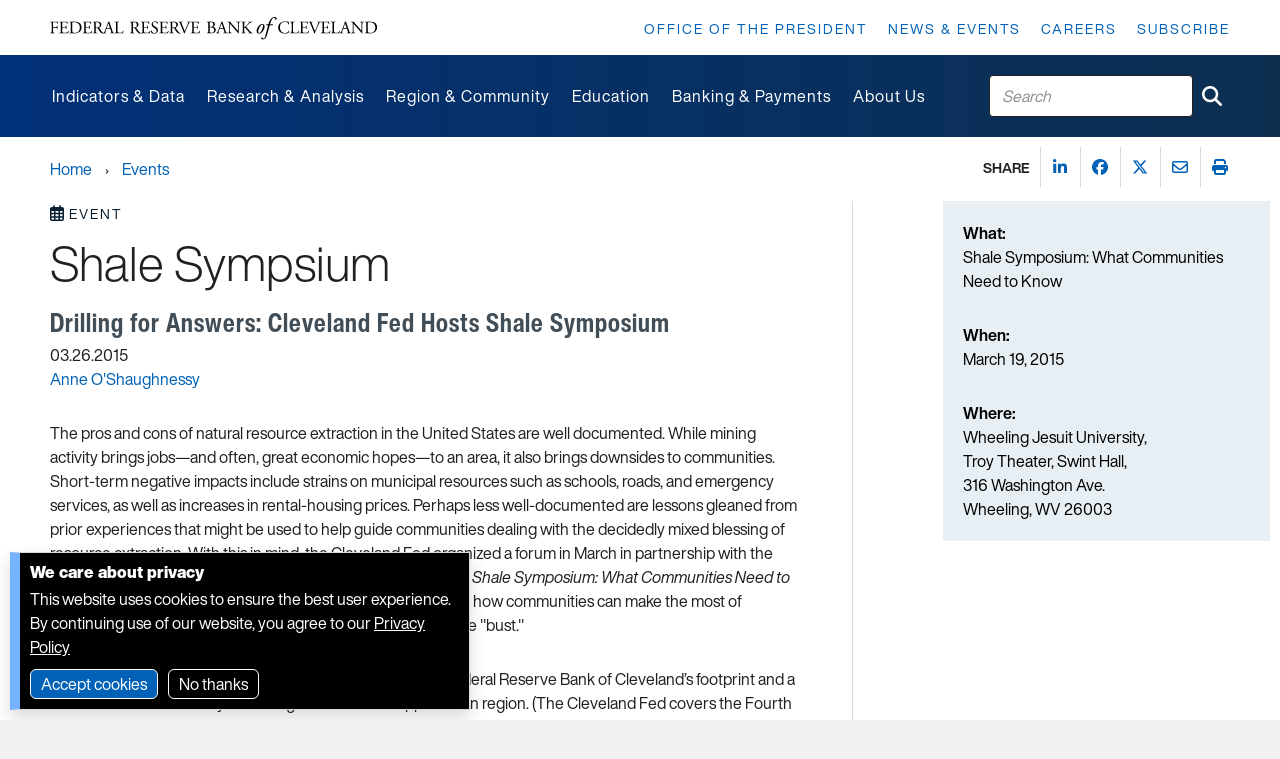

--- FILE ---
content_type: text/html; charset=utf-8
request_url: https://www.clevelandfed.org/events/2015/ev-20150319-shale-symposium
body_size: 25587
content:


<!DOCTYPE html>
<html lang="en">
<head>

    <base href="https://www.clevelandfed.org/" />
<link href="/-/media/project/clevelandfedtenant/clevelandfedsite/cfedbootstrap-4/cfedbootstrap-4/styles/bootstrap-grid.css" rel="stylesheet">            <meta name="X-Akamai-Edgescape" content="georegion=277,country_code=US,region_code=OH,city=COLUMBUS,dma=535,msa=1840,areacode=614,county=FRANKLIN,fips=39049,lat=39.9614,long=-82.9988,timezone=EST,zip=43085+43201-43207+43209-43224+43226-43232+43234-43236+43240+43251+43260+43266+43268+43270-43272+43279+43287+43291,continent=NA,throughput=vhigh,bw=5000,network=aws,asnum=16509,network_type=hosted,location_id=0">
    <link href="/assets/dist/cfed/clevelandfedsite.css" rel="stylesheet">
    <link rel="icon" href="/assets/dist/cfed/favicon/favicon.ico" sizes="16x16 32x32 48x48">
    <link rel="icon" href="/assets/dist/cfed/favicon/favicon.svg" type="image/svg+xml">
    <link rel="apple-touch-icon" href="/assets/dist/cfed/favicon/apple-touch-icon.png">
    <link rel="manifest" href="/assets/dist/cfed/favicon/webmanifest.json">   
    
    



    <title>Shale Symposium</title>


<link rel="canonical" href="https://www.clevelandfed.org/events/2015/ev-20150319-shale-symposium">







<meta name="itemId" content="800880ce-23c6-4bb8-bb3e-0dc70e710cbc" /><meta name="isExcluded" content="False" /><meta name="contentType" content="Event" /><meta name="title" content="Shale Symposium" /><meta name="pageDescription" content="The pros and cons of natural resource extraction in the United States are well documented. While mining activity brings jobs—and often, great economic hopes—to an area, it also brings downsides to communities. Short-term negative impacts include strains on municipal resources such as schools, roads, and emergency services, as well as increases in rental-housing prices. Perhaps less well-documented are lessons gleaned from prior experiences that might be used to help guide communities dealing with the decidedly mixed blessing of resource extraction. With this in mind, the Cleveland Fed organized a forum in March in partnership with the Multi-State Shale Research Collaborative. The one-day event, Shale Symposium: What Communities Need to Know, convened experts from around the country to examine how communities can make the most of extraction’s “boom” while mitigating the effects of the inevitable “bust.”" /><meta name="description" content="The pros and cons of natural resource extraction in the United States are well documented. While mining activity brings jobs—and often, great economic hopes—to an area, it also brings downsides to communities. Short-term negative impacts include strains on municipal resources such as schools, roads, and emergency services, as well as increases in rental-housing prices. Perhaps less well-documented are lessons gleaned from prior experiences that might be used to help guide communities dealing with the decidedly mixed blessing of resource extraction. With this in mind, the Cleveland Fed organized a forum in March in partnership with the Multi-State Shale Research Collaborative. The one-day event, Shale Symposium: What Communities Need to Know, convened experts from around the country to examine how communities can make the most of extraction’s “boom” while mitigating the effects of the inevitable “bust.”" /><meta name="ancestor" content="Events" /><meta name="ancestor" content="2015" /><meta name="ancestorId" content="6441f664-cefe-41fe-828a-740c2e447b76" /><meta name="ancestorId" content="bb3282f3-a42e-4f8e-beda-10fde3d74f77" /><meta name="eventStartDateTime" content="2015-03-19T04:00:00Z" /><meta name="collectionId" content="bb3282f3-a42e-4f8e-beda-10fde3d74f77" /><meta name="collection" content="Events" /><meta name="departmentOwner" content="Community Development" /><meta name="sortDate" content="2015-03-19T04:00:00Z" />







<meta property="og:title"  content="Shale Symposium"><meta property="og:url"  content="https://www.clevelandfed.org/events/2015/ev-20150319-shale-symposium"><meta property="og:description"  content="The pros and cons of natural resource extraction in the United States are well documented. While mining activity brings jobs—and often, great economic hopes—to an area, it also brings downsides to communities. Short-term negative impacts include strains on municipal resources such as schools, roads, and emergency services, as well as increases in rental-housing prices. Perhaps less well-documented are lessons gleaned from prior experiences that might be used to help guide communities dealing with the decidedly mixed blessing of resource extraction. With this in mind, the Cleveland Fed organized a forum in March in partnership with the Multi-State Shale Research Collaborative. The one-day event, Shale Symposium: What Communities Need to Know, convened experts from around the country to examine how communities can make the most of extraction’s “boom” while mitigating the effects of the inevitable “bust.”"><meta property="og:image"  content="https://www.clevelandfed.org/-/media/project/clevelandfedtenant/clevelandfedsite/favicon/android-chrome-512x512.png?extension=webp">







<meta property="twitter:title"  content="Shale Symposium"><meta property="twitter:card"  content="summary_large_image">

    <meta name="viewport" content="width=device-width, initial-scale=1" />

</head>
<body class="default-device bodyclass">
    



<!-- Google Tag Manager -->
<script>(function(w,d,s,l,i){w[l]=w[l]||[];w[l].push({'gtm.start':
new Date().getTime(),event:'gtm.js'});var f=d.getElementsByTagName(s)[0],
j=d.createElement(s),dl=l!='dataLayer'?'&l='+l:'';j.async=true;j.src=
'https://www.googletagmanager.com/gtm.js?id='+i+dl+ '&gtm_auth=LmxkJE_99buXNN_Oe4tIaw&gtm_preview=env-6&gtm_cookies_win=x';f.parentNode.insertBefore(j,f);
})(window,document,'script','dataLayer','GTM-WPNP4K3');</script>
<!-- End Google Tag Manager -->

<!-- Google Tag Manager (noscript) -->
<noscript><iframe src="https://www.googletagmanager.com/ns.html?id=GTM-WPNP4K3&gtm_auth=LmxkJE_99buXNN_Oe4tIaw&gtm_preview=env-6&gtm_cookies_win=x"
height="0" width="0" style="display:none;visibility:hidden"></iframe></noscript>
<!-- End Google Tag Manager (noscript) -->




    <div class="cf-popover cf-popover--skipto">
        <h6>Skip to:</h6>
        <ol>
                <li>
                    <a  tabindex="0" href="#nav" title="Skip to:  Main navigation">Main navigation</a>
                </li>
                <li>
                    <a  tabindex="0" href="#content" title="Skip to:  Main content">Main content</a>
                </li>
                <li>
                    <a  tabindex="0" href="#footer" title="Skip to:  Footer">Footer</a>
                </li>
        </ol>
    </div>


    
<!-- #wrapper -->
<div id="wrapper">
    <!-- #header -->
    <header>
        <div id="header" class="container">
            


<div class="row component column-splitter">
        <div class="col-md-12 col-lg-4 cf-indent--left cf-indent--right col-12 col-md-4">
            
    <div data-show-mobile-menu='true' class="component cf-promo cf-logo image-full-size">
        <div class="component-content">
<a title="Federal Reserve Bank of Cleveland Home Page" href="/"><div class="field-image"><img src="/-/media/project/clevelandfedtenant/clevelandfedsite/wordmark.svg?extension=webp&w=364&hash=073FD2207C7DC7F5BA5A1DCB8687E112" alt="Federal Reserve Bank of Cleveland" sizes="(min-width:992px) 557px,364px" srcset="/-/media/project/clevelandfedtenant/clevelandfedsite/wordmark.svg?extension=webp&amp;w=557&amp;hash=F3233007FE2221FE1C99E5D01F6F531A 557w,/-/media/project/clevelandfedtenant/clevelandfedsite/wordmark.svg?extension=webp&amp;w=364&amp;hash=073FD2207C7DC7F5BA5A1DCB8687E112 364w" /></div></a>        </div>
    </div>

        </div>
        <div class="col-lg-8 d-none d-xl-block cf-indent--right col-12 col-md-4">
                <div class="component standard-menu utility-menu position-right">
        <div class="component-content">
<nav><ul><li class="field-standardlink"><a data-variantfieldname="StandardLink" title="Office of the President" href="/office-of-the-president" data-variantitemid="{36B63224-DEBD-42AB-9D4C-3042B09EBB0A}">Office of the President</a></li><li class="field-standardlink"><a data-variantfieldname="StandardLink" href="/news-and-events" data-variantitemid="{148A69DB-9ED4-45AD-9242-955E66FA8B3A}">News &amp; Events</a></li><li class="field-standardlink"><a data-variantfieldname="StandardLink" href="/careers" data-variantitemid="{DF9C1ECA-2001-4B6E-8964-DA4AAF26F500}">Careers</a></li><li class="field-standardlink"><a data-variantfieldname="StandardLink" href="/subscriptions" data-variantitemid="{5E6F1A07-86BF-43D3-973A-15F1288CA53E}">Subscribe</a></li></ul></nav>        </div>
    </div>

        </div>
</div>    <div data-show-mobile-menu='true' class="component cf-mega-menu cf-mega-menu-mobile">
        <div class="component-content">
<nav class="yamm navbar">
<div class="cf-navbar">
	<span class="cf-navbar-toggler-icon">
		<button class="navbar-toggler reset-main-screen collapsed" type="button" data-bs-toggle="collapse" data-bs-target="#navbar-collapse-mmm" aria-controls="navbar-collapse-mmm" aria-expanded="false" aria-label="Toggle navigation">
		</button>
	</span>
	<span class="spacer"></span>

	<!-- SEARCH -->
	<div class="search">
		
    <search-box  
        class="component site-search-box col-12"  
        data-properties='{&quot;suggestionEndpoint&quot;:&quot;/frbc/sitesearch/suggestions&quot;,&quot;itemid&quot;:&quot;{800880CE-23C6-4BB8-BB3E-0DC70E710CBC}&quot;,&quot;siteSearchPage&quot;:&quot;/search&quot;,&quot;isSearchPage&quot;:false,&quot;searchResultsSignatures&quot;:&quot;&quot;}'
    >
        <div class="component-content">

<form action="/search" method="GET" class=".site-search-box-form" role="search" aria-label="Cleveland Fed Site Search">
    <input type="text" class="site-search-box-input" placeholder="Search">
    <button class="btn btn-link" aria-label="Submit Search" type="submit"><i class="fas fa-search"></i></button>
</form>
        </div>
    </search-box>

	</div>
</div>

<div class="navbar-collapse collapse" id="navbar-collapse-mmm">

<!--cf-mega-menu-mobile scriban-menu-->
<div class="back-container">
	<a data-bs-toggle="dropdown" href="#" aria-haspopup="true" aria-expanded="false" class="nav-link primary-back" style="display:none;">
		<i class="fas fa-angle-left"></i> Main Menu
	</a>
	<a data-bs-toggle="dropdown" href="#" aria-haspopup="true" aria-expanded="false" class="nav-link secondary-back" style="display:none;">
		<i class="fas fa-angle-left"></i> <span class="back-text">back</span>
	</a>
</div>


	

	
		
			<div class="primary-container">
					

					<!-- PRIMARY -->			
					<ul class="navbar-nav primary-menu">
								
							
								<li class="nav-item dropdown cf-title-descr">
									<div class="field-menutitle primary-link primary-nav"> 
										
											<a data-bs-toggle="dropdown" data-title="Indicators and Data" href="#" aria-haspopup="true" aria-expanded="false" class="nav-link dropdown-toggle primary-toggle">
											<span class="primary-title">Indicators and Data</span>
											<span class="spacer"></span>
											<i class="fas fa-angle-right"></i> 
											</a>
										
									</div>
									
										<p class="field-menudescription">We produce indicators and datasets to inform the public, policymakers, and researchers about economic conditions, including inflation, employment, and risks to the financial system.</p>
									

									<!-- SECONDARY -->
									<ul class="secondary-menu dropdown-menu">
										
											
												
													<li class="secondary-nav-item cf-title-descr__secondary">									

														<div class="field-menutitle primary-link secondary-nav">	
															<a data-bs-toggle="dropdown" href="#" aria-haspopup="true" aria-expanded="false" class="nav-link dropdown-toggle secondary-toggle">
																<span class="secondary-title">Inflation</span>
																<span class="spacer"></span>
																<i class="fas fa-angle-right"></i> 
															</a>
														</div>

														

														<!-- TERTIARY -->
														<ul class="tertiary-menu dropdown-menu">
															
																
																	<li class="tertiary-nav-item cf-title-descr__secondary"> 
																		<div class="field-menutitle primary-link"> 
																			<a title=""  target='_self'  href="/indicators-and-data/median-cpi">Median CPI</a>
																			
																		</div>
																	</li>
																

																

															
																
																	<li class="tertiary-nav-item cf-title-descr__secondary"> 
																		<div class="field-menutitle primary-link"> 
																			<a title=""  target='_self'  href="/indicators-and-data/median-pce-inflation">Median PCE Inflation</a>
																			
																		</div>
																	</li>
																

																

															
																
																	<li class="tertiary-nav-item cf-title-descr__secondary"> 
																		<div class="field-menutitle primary-link"> 
																			<a title=""  target='_self'  href="/indicators-and-data/inflation-expectations">Inflation Expectations</a>
																			
																		</div>
																	</li>
																

																

															
																
																	<li class="tertiary-nav-item cf-title-descr__secondary"> 
																		<div class="field-menutitle primary-link"> 
																			<a title=""  target='_self'  href="/indicators-and-data/survey-of-firms-inflation-expectations">Survey of Firms&#39; Inflation Expectations</a>
																			
																		</div>
																	</li>
																

																

															
																
																	<li class="tertiary-nav-item cf-title-descr__secondary"> 
																		<div class="field-menutitle primary-link"> 
																			<a title=""  target='_self'  href="/indicators-and-data/inflation-nowcasting">Inflation Nowcasting</a>
																			
																		</div>
																	</li>
																

																

															
																
																	<li class="tertiary-nav-item cf-title-descr__secondary"> 
																		<div class="field-menutitle primary-link"> 
																			<a title=""  target='_self'  href="/center-for-inflation-research/inflation-charting">Inflation Charting</a>
																			
																		</div>
																	</li>
																

																

															
																
																	<li class="tertiary-nav-item cf-title-descr__secondary"> 
																		<div class="field-menutitle primary-link"> 
																			<a title=""  target='_self'  href="/center-for-inflation-research/inflation-101">Inflation 101</a>
																			
																		</div>
																	</li>
																

																

															
														</ul>
														
													</li>
												
											
										
											
												
													<li class="secondary-nav-item cf-title-descr__secondary">									

														<div class="field-menutitle primary-link secondary-nav">	
															<a data-bs-toggle="dropdown" href="#" aria-haspopup="true" aria-expanded="false" class="nav-link dropdown-toggle secondary-toggle">
																<span class="secondary-title">National economy</span>
																<span class="spacer"></span>
																<i class="fas fa-angle-right"></i> 
															</a>
														</div>

														

														<!-- TERTIARY -->
														<ul class="tertiary-menu dropdown-menu">
															
																
																	<li class="tertiary-nav-item cf-title-descr__secondary"> 
																		<div class="field-menutitle primary-link"> 
																			<a title=""  target='_self'  href="/indicators-and-data/yield-curve-and-predicted-gdp-growth">Yield Curve and GDP Growth</a>
																			
																		</div>
																	</li>
																

																

															
																
																	<li class="tertiary-nav-item cf-title-descr__secondary"> 
																		<div class="field-menutitle primary-link"> 
																			<a title=""  target='_self'  href="/indicators-and-data/simple-monetary-policy-rules">Simple Monetary Policy Rules</a>
																			
																		</div>
																	</li>
																

																

															
																
																	<li class="tertiary-nav-item cf-title-descr__secondary"> 
																		<div class="field-menutitle primary-link"> 
																			<a title=""  target='_self'  href="/indicators-and-data/credit-easing">Credit Easing</a>
																			
																		</div>
																	</li>
																

																

															
																

																
																	<li class="tertiary-nav-item cf-title-descr__secondary"> 
																		<div class="field-menutitle primary-link see-all-title"> 
																			<a title=""  target='_self'  href="/indicators-and-data">All indicators</a>
																			
																		</div>						
																	</li>
																

															
														</ul>
														
													</li>
												
											
										
											
												
													<li class="secondary-nav-item cf-title-descr__secondary">									

														<div class="field-menutitle primary-link secondary-nav">	
															<a data-bs-toggle="dropdown" href="#" aria-haspopup="true" aria-expanded="false" class="nav-link dropdown-toggle secondary-toggle">
																<span class="secondary-title">Regional and community</span>
																<span class="spacer"></span>
																<i class="fas fa-angle-right"></i> 
															</a>
														</div>

														

														<!-- TERTIARY -->
														<ul class="tertiary-menu dropdown-menu">
															
																
																	<li class="tertiary-nav-item cf-title-descr__secondary"> 
																		<div class="field-menutitle primary-link"> 
																			<a title=""  target='_self'  href="/indicators-and-data/survey-of-regional-conditions-and-expectations">Survey of Regional Conditions and Expectations (SORCE)</a>
																			
																		</div>
																	</li>
																

																

															
																
																	<li class="tertiary-nav-item cf-title-descr__secondary"> 
																		<div class="field-menutitle primary-link"> 
																			<a title=""  target='_self'  href="/indicators-and-data/business-outlook-and-trends-survey">Business Outlook and Trends Survey (BOTS)</a>
																			
																		</div>
																	</li>
																

																

															
																
																	<li class="tertiary-nav-item cf-title-descr__secondary"> 
																		<div class="field-menutitle primary-link"> 
																			<a title=""  target='_self'  href="/publications/small-business-credit-survey">Small Business Credit Survey </a>
																			
																		</div>
																	</li>
																

																

															
																
																	<li class="tertiary-nav-item cf-title-descr__secondary"> 
																		<div class="field-menutitle primary-link"> 
																			<a title=""  target='_self'  href="/publications/community-issues-and-insights">Community Issues Survey</a>
																			
																		</div>
																	</li>
																

																

															
																
																	<li class="tertiary-nav-item cf-title-descr__secondary"> 
																		<div class="field-menutitle primary-link"> 
																			<a title=""  target='_self'  href="/community-development/opportunity-occupations">Opportunity Occupations</a>
																			
																		</div>
																	</li>
																

																

															
																
																	<li class="tertiary-nav-item cf-title-descr__secondary"> 
																		<div class="field-menutitle primary-link"> 
																			<a title=""  target='_self'  href="/community-development/home-mortgage-disclosure-act">Home Mortgage Explorer</a>
																			
																		</div>
																	</li>
																

																

															
														</ul>
														
													</li>
												
											
										
											<!-- PROMO -->
													<li class="container-megamenu--promo"><div class="component cf-promo">
																		<div class="field-image"><a href="/center-for-inflation-research"><img src="/-/media/project/clevelandfedtenant/clevelandfedsite/images/cfir.png?h=270&amp;iar=0&amp;w=600&amp;extension=webp&amp;hash=1D69B768AA309EAA00377135C9CBA818" class="img-responsive" alt="Center for Inflation Research Logo" width="600" height="270" /></a><div class="media-body"><h5 class="field-title"><a href="/center-for-inflation-research">Inflation questions?</a></h5><p class="field-description"><p>Visit our <a href="/center-for-inflation-research">Center for Inflation Research</a> for all things inflation&mdash;from general information on how inflation works and why it matters to the latest data and analysis on current inflationary trends.</p></p></div>
																		</div>
																	</div></li>
												
											
										
									</ul>
								</li>
							
						
					</ul>
					

					<!-- PRIMARY -->			
					<ul class="navbar-nav primary-menu">
								
							
								<li class="nav-item dropdown cf-title-descr">
									<div class="field-menutitle primary-link primary-nav"> 
										
											<a data-bs-toggle="dropdown" data-title="Research and Analysis" href="#" aria-haspopup="true" aria-expanded="false" class="nav-link dropdown-toggle primary-toggle">
											<span class="primary-title">Research and Analysis</span>
											<span class="spacer"></span>
											<i class="fas fa-angle-right"></i> 
											</a>
										
									</div>
									
										<p class="field-menudescription">Our research informs the public and policymakers by examining economic issues of importance to those in our local communities, across the nation, and around the world.</p>
									

									<!-- SECONDARY -->
									<ul class="secondary-menu dropdown-menu">
										
											
												
													<li class="secondary-nav-item cf-title-descr__secondary">									

														<div class="field-menutitle primary-link secondary-nav">	
															<a data-bs-toggle="dropdown" href="#" aria-haspopup="true" aria-expanded="false" class="nav-link dropdown-toggle secondary-toggle">
																<span class="secondary-title">Research teams</span>
																<span class="spacer"></span>
																<i class="fas fa-angle-right"></i> 
															</a>
														</div>

														

														<!-- TERTIARY -->
														<ul class="tertiary-menu dropdown-menu">
															
																
																	<li class="tertiary-nav-item cf-title-descr__secondary"> 
																		<div class="field-menutitle primary-link"> 
																			<a title=""  target='_self'  href="/research/economists">Economists</a>
																			
																		</div>
																	</li>
																

																

															
																
																	<li class="tertiary-nav-item cf-title-descr__secondary"> 
																		<div class="field-menutitle primary-link"> 
																			<a title=""  target='_self'  href="/research/research-analysts">Research Analysts</a>
																			
																		</div>
																	</li>
																

																

															
																
																	<li class="tertiary-nav-item cf-title-descr__secondary"> 
																		<div class="field-menutitle primary-link"> 
																			<a title=""  target='_self'  href="/center-for-inflation-research">Center for Inflation Research</a>
																			
																		</div>
																	</li>
																

																

															
																
																	<li class="tertiary-nav-item cf-title-descr__secondary"> 
																		<div class="field-menutitle primary-link"> 
																			<a title=""  target='_self'  href="/regional-analysis">Regional Analysis</a>
																			
																		</div>
																	</li>
																

																

															
																
																	<li class="tertiary-nav-item cf-title-descr__secondary"> 
																		<div class="field-menutitle primary-link"> 
																			<a title=""  target='_self'  href="/community-development">Community Development</a>
																			
																		</div>
																	</li>
																

																

															
																
																	<li class="tertiary-nav-item cf-title-descr__secondary"> 
																		<div class="field-menutitle primary-link"> 
																			<a title=""  target='_self'  href="/publications/small-business-credit-survey">Small Business Credit Survey</a>
																			
																		</div>
																	</li>
																

																

															
																

																
																	<li class="tertiary-nav-item cf-title-descr__secondary"> 
																		<div class="field-menutitle primary-link see-all-title"> 
																			<a title=""  target='_self'  href="/research">Research home</a>
																			
																		</div>						
																	</li>
																

															
														</ul>
														
													</li>
												
											
										
											
												
													<li class="secondary-nav-item cf-title-descr__secondary">									

														<div class="field-menutitle primary-link secondary-nav">	
															<a data-bs-toggle="dropdown" href="#" aria-haspopup="true" aria-expanded="false" class="nav-link dropdown-toggle secondary-toggle">
																<span class="secondary-title">Publications</span>
																<span class="spacer"></span>
																<i class="fas fa-angle-right"></i> 
															</a>
														</div>

														
															<p class="field-menudescription">We publish research and analyses to keep audiences informed of economic trends in our region and nationwide. View latest releases or explore our archive.</p>
														

														<!-- TERTIARY -->
														<ul class="tertiary-menu dropdown-menu">
															
																
																	<li class="tertiary-nav-item cf-title-descr__secondary"> 
																		<div class="field-menutitle primary-link"> 
																			<a title=""  target='_self'  href="/publications/economic-commentary">Economic Commentaries</a>
																			
																		</div>
																	</li>
																

																

															
																
																	<li class="tertiary-nav-item cf-title-descr__secondary"> 
																		<div class="field-menutitle primary-link"> 
																			<a title=""  target='_self'  href="/publications/working-paper">Working Papers</a>
																			
																		</div>
																	</li>
																

																

															
																
																	<li class="tertiary-nav-item cf-title-descr__secondary"> 
																		<div class="field-menutitle primary-link"> 
																			<a title=""  target='_self'  href="/publications/research-in-brief">Research in Brief</a>
																			
																		</div>
																	</li>
																

																

															
																
																	<li class="tertiary-nav-item cf-title-descr__secondary"> 
																		<div class="field-menutitle primary-link"> 
																			<a title=""  target='_self'  href="/publications/cd-reports">Community Development Reports</a>
																			
																		</div>
																	</li>
																

																

															
																
																	<li class="tertiary-nav-item cf-title-descr__secondary"> 
																		<div class="field-menutitle primary-link"> 
																			<a title=""  target='_self'  href="/publications/cleveland-fed-district-data-brief">Cleveland Fed District Data Brief</a>
																			
																		</div>
																	</li>
																

																

															
																
																	<li class="tertiary-nav-item cf-title-descr__secondary"> 
																		<div class="field-menutitle primary-link"> 
																			<a title=""  target='_self'  href="/collections/speeches">President’s Speeches</a>
																			
																		</div>
																	</li>
																

																

															
																
																	<li class="tertiary-nav-item cf-title-descr__secondary"> 
																		<div class="field-menutitle primary-link"> 
																			<a title=""  target='_self'  href="/publications/regional-policy-report">Regional Policy Report</a>
																			
																		</div>
																	</li>
																

																

															
																
																	<li class="tertiary-nav-item cf-title-descr__secondary"> 
																		<div class="field-menutitle primary-link"> 
																			<a title=""  target='_self'  href="/publications/beige-book">Beige Book</a>
																			
																		</div>
																	</li>
																

																

															
																

																
																	<li class="tertiary-nav-item cf-title-descr__secondary"> 
																		<div class="field-menutitle primary-link see-all-title"> 
																			<a title=""  target='_self'  href="/publications">All publications</a>
																			
																		</div>						
																	</li>
																

															
														</ul>
														
													</li>
												
											
										
											
												
													<li class="secondary-nav-item cf-title-descr__secondary">									

														<div class="field-menutitle primary-link secondary-nav">	
															<a data-bs-toggle="dropdown" href="#" aria-haspopup="true" aria-expanded="false" class="nav-link dropdown-toggle secondary-toggle">
																<span class="secondary-title">Events</span>
																<span class="spacer"></span>
																<i class="fas fa-angle-right"></i> 
															</a>
														</div>

														

														<!-- TERTIARY -->
														<ul class="tertiary-menu dropdown-menu">
															
																
																	<li class="tertiary-nav-item cf-title-descr__secondary"> 
																		<div class="field-menutitle primary-link"> 
																			<a title="Inflation: Drivers and Dynamics"  target='_self'  href="/events/inflation-drivers-and-dynamics">Inflation: Drivers and Dynamics</a>
																			
																		</div>
																	</li>
																

																

															
																
																	<li class="tertiary-nav-item cf-title-descr__secondary"> 
																		<div class="field-menutitle primary-link"> 
																			<a title="Financial Stability Conference"  target='_self'  href="/events/financial-stability-conference">Financial Stability Conference</a>
																			
																		</div>
																	</li>
																

																

															
																
																	<li class="tertiary-nav-item cf-title-descr__secondary"> 
																		<div class="field-menutitle primary-link"> 
																			<a title="Conversations on Central Banking"  target='_self'  href="/events/conversations-on-central-banking">Conversations on Central Banking</a>
																			
																		</div>
																	</li>
																

																

															
																
																	<li class="tertiary-nav-item cf-title-descr__secondary"> 
																		<div class="field-menutitle primary-link"> 
																			<a title="FedTalk"  target='_self'  href="/events/fedtalk">Fed Talk</a>
																			
																		</div>
																	</li>
																

																

															
																
																	<li class="tertiary-nav-item cf-title-descr__secondary"> 
																		<div class="field-menutitle primary-link"> 
																			<a title="Economic Scholars Program"  target='_self'  href="/events/economic-scholars-program">Economic Scholars Program</a>
																			
																		</div>
																	</li>
																

																

															
																

																
																	<li class="tertiary-nav-item cf-title-descr__secondary"> 
																		<div class="field-menutitle primary-link see-all-title"> 
																			<a title=""  target='_self'  href="/research">All Research events</a>
																			
																		</div>						
																	</li>
																

															
														</ul>
														
													</li>
												
											
										
											<!-- PROMO -->
													<li class="container-megamenu--promo"><div class="component cf-promo">
																		<div class="field-image"><a href="/center-for-inflation-research"><img src="/-/media/project/clevelandfedtenant/clevelandfedsite/images/cfir.png?h=270&amp;iar=0&amp;w=600&amp;extension=webp&amp;hash=1D69B768AA309EAA00377135C9CBA818" class="img-responsive" alt="Center for Inflation Research Logo" width="600" height="270" /></a><div class="media-body"><h5 class="field-title"><a href="/center-for-inflation-research">Inflation questions?</a></h5><p class="field-description"><p>Visit our <a href="/center-for-inflation-research">Center for Inflation Research</a> for all things inflation&mdash;from general information on how inflation works and why it matters to the latest data and analysis on current inflationary trends.</p></p></div>
																		</div>
																	</div></li>
												
											
										
									</ul>
								</li>
							
						
					</ul>
					

					<!-- PRIMARY -->			
					<ul class="navbar-nav primary-menu">
								
							
								<li class="nav-item dropdown cf-title-descr">
									<div class="field-menutitle primary-link primary-nav"> 
										
											<a data-bs-toggle="dropdown" data-title="Region and Community" href="#" aria-haspopup="true" aria-expanded="false" class="nav-link dropdown-toggle primary-toggle">
											<span class="primary-title">Region and Community</span>
											<span class="spacer"></span>
											<i class="fas fa-angle-right"></i> 
											</a>
										
									</div>
									
										<p class="field-menudescription">We represent and gather information from the Fourth Federal Reserve District, spanning Ohio and parts of Pennsylvania, West Virginia, and Kentucky. These resources are useful for our region, the communities we serve, and communities across the United States.</p>
									

									<!-- SECONDARY -->
									<ul class="secondary-menu dropdown-menu">
										
											
												
													<li class="secondary-nav-item cf-title-descr__secondary">									

														<div class="field-menutitle primary-link secondary-nav">	
															<a data-bs-toggle="dropdown" href="#" aria-haspopup="true" aria-expanded="false" class="nav-link dropdown-toggle secondary-toggle">
																<span class="secondary-title">Our region</span>
																<span class="spacer"></span>
																<i class="fas fa-angle-right"></i> 
															</a>
														</div>

														
															<p class="field-menudescription">Learn about our work to advance understanding of economic trends affecting the Fourth District.</p>
														

														<!-- TERTIARY -->
														<ul class="tertiary-menu dropdown-menu">
															
																
																	<li class="tertiary-nav-item cf-title-descr__secondary"> 
																		<div class="field-menutitle primary-link"> 
																			<a title=""  target='_self'  href="/regional-analysis">Regional Analysis</a>
																			
																		</div>
																	</li>
																

																

															
																
																	<li class="tertiary-nav-item cf-title-descr__secondary"> 
																		<div class="field-menutitle primary-link"> 
																			<a title=""  target='_self'  href="/publications/beige-book">Beige Book</a>
																			
																		</div>
																	</li>
																

																

															
																
																	<li class="tertiary-nav-item cf-title-descr__secondary"> 
																		<div class="field-menutitle primary-link"> 
																			<a title=""  target='_self'  href="/indicators-and-data/survey-of-regional-conditions-and-expectations">Survey of Regional Conditions and Expectations (SORCE)</a>
																			
																		</div>
																	</li>
																

																

															
																
																	<li class="tertiary-nav-item cf-title-descr__secondary"> 
																		<div class="field-menutitle primary-link"> 
																			<a title=""  target='_self'  href="/indicators-and-data/business-outlook-and-trends-survey">Business Outlook and Trends Survey (BOTS)</a>
																			
																		</div>
																	</li>
																

																

															
																
																	<li class="tertiary-nav-item cf-title-descr__secondary"> 
																		<div class="field-menutitle primary-link"> 
																			<a title=""  target='_self'  href="/about-us/speakers-bureau">Request a Speaker</a>
																			
																		</div>
																	</li>
																

																

															
														</ul>
														
													</li>
												
											
										
											
												
													<li class="secondary-nav-item cf-title-descr__secondary">									

														<div class="field-menutitle primary-link secondary-nav">	
															<a data-bs-toggle="dropdown" href="#" aria-haspopup="true" aria-expanded="false" class="nav-link dropdown-toggle secondary-toggle">
																<span class="secondary-title">Our communities</span>
																<span class="spacer"></span>
																<i class="fas fa-angle-right"></i> 
															</a>
														</div>

														

														<!-- TERTIARY -->
														<ul class="tertiary-menu dropdown-menu">
															
																
																	<li class="tertiary-nav-item cf-title-descr__secondary"> 
																		<div class="field-menutitle primary-link"> 
																			<a title=""  target='_self'  href="/community-development">Community Development</a>
																			
																		</div>
																	</li>
																

																

															
																
																	<li class="tertiary-nav-item cf-title-descr__secondary"> 
																		<div class="field-menutitle primary-link"> 
																			<a title=""  target='_self'  href="/about-us/advisory-councils">Advisory Councils</a>
																			
																		</div>
																	</li>
																

																

															
																
																	<li class="tertiary-nav-item cf-title-descr__secondary"> 
																		<div class="field-menutitle primary-link"> 
																			<a title=""  target='_self'  href="/publications/small-business-credit-survey">Small Business Credit Survey</a>
																			
																		</div>
																	</li>
																

																

															
														</ul>
														
													</li>
												
											
										
											
												
													<li class="secondary-nav-item cf-title-descr__secondary">									

														<div class="field-menutitle primary-link secondary-nav">	
															<a data-bs-toggle="dropdown" href="#" aria-haspopup="true" aria-expanded="false" class="nav-link dropdown-toggle secondary-toggle">
																<span class="secondary-title">Events</span>
																<span class="spacer"></span>
																<i class="fas fa-angle-right"></i> 
															</a>
														</div>

														
															<p class="field-menudescription">Hear from local leaders and community development experts about economic problems their communities face and the solutions they are putting forth.</p>
														

														<!-- TERTIARY -->
														<ul class="tertiary-menu dropdown-menu">
															
																
																	<li class="tertiary-nav-item cf-title-descr__secondary"> 
																		<div class="field-menutitle primary-link"> 
																			<a title=""  target='_self'  href="/events/policy-summit/2025/fed-listens-2025">Fed Listens 2025</a>
																			
																		</div>
																	</li>
																

																

															
																
																	<li class="tertiary-nav-item cf-title-descr__secondary"> 
																		<div class="field-menutitle primary-link"> 
																			<a title=""  target='_self'  href="/events/fedtalk">Fed Talk Speaker Series</a>
																			
																		</div>
																	</li>
																

																

															
																
																	<li class="tertiary-nav-item cf-title-descr__secondary"> 
																		<div class="field-menutitle primary-link"> 
																			<a title=""  target='_self'  href="/events/policy-summit">Policy Summit</a>
																			
																		</div>
																	</li>
																

																

															
														</ul>
														
													</li>
												
											
										
											
												
													<li class="secondary-nav-item cf-title-descr__secondary">									

														<div class="field-menutitle primary-link secondary-nav">	
															<a data-bs-toggle="dropdown" href="#" aria-haspopup="true" aria-expanded="false" class="nav-link dropdown-toggle secondary-toggle">
																<span class="secondary-title">By topic</span>
																<span class="spacer"></span>
																<i class="fas fa-angle-right"></i> 
															</a>
														</div>

														
															<p class="field-menudescription">Looking for the Fed’s work on a particular subject? Narrow your search to the areas that interest you.</p>
														

														<!-- TERTIARY -->
														<ul class="tertiary-menu dropdown-menu">
															
																
																	<li class="tertiary-nav-item cf-title-descr__secondary"> 
																		<div class="field-menutitle primary-link"> 
																			<a title=""  target='_self'  href="/topics/economic-conditions">Economic Conditions</a>
																			
																		</div>
																	</li>
																

																

															
																
																	<li class="tertiary-nav-item cf-title-descr__secondary"> 
																		<div class="field-menutitle primary-link"> 
																			<a title=""  target='_self'  href="/topics/housing-neighborhoods">Housing and Neighborhoods</a>
																			
																		</div>
																	</li>
																

																

															
																
																	<li class="tertiary-nav-item cf-title-descr__secondary"> 
																		<div class="field-menutitle primary-link"> 
																			<a title=""  target='_self'  href="/topics/labor-markets">Labor Markets</a>
																			
																		</div>
																	</li>
																

																

															
																
																	<li class="tertiary-nav-item cf-title-descr__secondary"> 
																		<div class="field-menutitle primary-link"> 
																			<a title=""  target='_self'  href="/topics/lending-and-access-to-credit">Lending and Access to Credit</a>
																			
																		</div>
																	</li>
																

																

															
																
																	<li class="tertiary-nav-item cf-title-descr__secondary"> 
																		<div class="field-menutitle primary-link"> 
																			<a title=""  target='_self'  href="/topics/small-business">Small Business</a>
																			
																		</div>
																	</li>
																

																

															
																
																	<li class="tertiary-nav-item cf-title-descr__secondary"> 
																		<div class="field-menutitle primary-link"> 
																			<a title=""  target='_self'  href="/topics/workforce-development">Workforce Development</a>
																			
																		</div>
																	</li>
																

																

															
														</ul>
														
													</li>
												
											
										
									</ul>
								</li>
							
						
					</ul>
					

					<!-- PRIMARY -->			
					<ul class="navbar-nav primary-menu">
								
							
								<li class="nav-item dropdown cf-title-descr">
									<div class="field-menutitle primary-link primary-nav"> 
										
											<a data-bs-toggle="dropdown" data-title="Education" href="#" aria-haspopup="true" aria-expanded="false" class="nav-link dropdown-toggle primary-toggle">
											<span class="primary-title">Education</span>
											<span class="spacer"></span>
											<i class="fas fa-angle-right"></i> 
											</a>
										
									</div>
									
										<p class="field-menudescription">Learn economic basics, dive into inflation, and get educational resources and games for yourself or to share with others.</p>
									

									<!-- SECONDARY -->
									<ul class="secondary-menu dropdown-menu">
										
											
												
													<li class="secondary-nav-item cf-title-descr__secondary">									

														<div class="field-menutitle primary-link secondary-nav">	
															<a data-bs-toggle="dropdown" href="#" aria-haspopup="true" aria-expanded="false" class="nav-link dropdown-toggle secondary-toggle">
																<span class="secondary-title">Ways to learn</span>
																<span class="spacer"></span>
																<i class="fas fa-angle-right"></i> 
															</a>
														</div>

														
															<p class="field-menudescription">Explore articles, explainers, videos and more to learn about our economy and the Fed.</p>
														

														<!-- TERTIARY -->
														<ul class="tertiary-menu dropdown-menu">
															
																
																	<li class="tertiary-nav-item cf-title-descr__secondary"> 
																		<div class="field-menutitle primary-link"> 
																			<a title=""  target='_self'  href="/center-for-inflation-research/inflation-101">Inflation 101</a>
																			
																		</div>
																	</li>
																

																

															
																
																	<li class="tertiary-nav-item cf-title-descr__secondary"> 
																		<div class="field-menutitle primary-link"> 
																			<a title=""  target='_self'  href="/collections/articles-and-insights">Articles and Insights</a>
																			
																		</div>
																	</li>
																

																

															
																
																	<li class="tertiary-nav-item cf-title-descr__secondary"> 
																		<div class="field-menutitle primary-link"> 
																			<a title=""  target='_self'  href="/about-us/understanding-the-federal-reserve">Understanding the Federal Reserve</a>
																			
																		</div>
																	</li>
																

																

															
														</ul>
														
													</li>
												
											
										
											
												
													<li class="secondary-nav-item cf-title-descr__secondary">									

														<div class="field-menutitle primary-link secondary-nav">	
															<a data-bs-toggle="dropdown" href="#" aria-haspopup="true" aria-expanded="false" class="nav-link dropdown-toggle secondary-toggle">
																<span class="secondary-title">Financial Literacy and Career Readiness</span>
																<span class="spacer"></span>
																<i class="fas fa-angle-right"></i> 
															</a>
														</div>

														
															<p class="field-menudescription">Browse the Cleveland Fed’s suite of programs and resources for informative ways to learn about personal finance or career readiness.</p>
														

														<!-- TERTIARY -->
														<ul class="tertiary-menu dropdown-menu">
															
																
																	<li class="tertiary-nav-item cf-title-descr__secondary"> 
																		<div class="field-menutitle primary-link"> 
																			<a title=""  target='_self'  href="/career-readiness">Career Readiness</a>
																			
																		</div>
																	</li>
																

																

															
																
																	<li class="tertiary-nav-item cf-title-descr__secondary"> 
																		<div class="field-menutitle primary-link"> 
																			<a title=""  target='_self'  href="/financial-literacy-curriculum">Financial Literacy Curriculum</a>
																			
																		</div>
																	</li>
																

																

															
																
																	<li class="tertiary-nav-item cf-title-descr__secondary"> 
																		<div class="field-menutitle primary-link"> 
																			<a title=""  target='_self'  href="/financial-literacy-resources">Financial Literacy Resources</a>
																			
																		</div>
																	</li>
																

																

															
														</ul>
														
													</li>
												
											
										
											
												
													<li class="secondary-nav-item cf-title-descr__secondary">									

														<div class="field-menutitle primary-link secondary-nav">	
															<a data-bs-toggle="dropdown" href="#" aria-haspopup="true" aria-expanded="false" class="nav-link dropdown-toggle secondary-toggle">
																<span class="secondary-title">Visits and tours</span>
																<span class="spacer"></span>
																<i class="fas fa-angle-right"></i> 
															</a>
														</div>

														
															<p class="field-menudescription">Visit us to learn more about our history and our ongoing work to promote financial literacy throughout our region.</p>
														

														<!-- TERTIARY -->
														<ul class="tertiary-menu dropdown-menu">
															
																
																	<li class="tertiary-nav-item cf-title-descr__secondary"> 
																		<div class="field-menutitle primary-link"> 
																			<a title="Visit Us"  target='_self'  href="/about-us/visit-us">Visit Us</a>
																			
																		</div>
																	</li>
																

																

															
														</ul>
														
													</li>
												
											
										
											<!-- PROMO -->
													<li class="container-megamenu--promo"><div class="component cf-promo">
																		<div class="field-image"><a href="/financial-literacy-curriculum"><img src="/-/media/project/clevelandfedtenant/clevelandfedsite/diversity/diversity_equity_inclusion/financial-literacy-curriculum/financial-literacy-guide-menu-promo.jpg?h=557&amp;iar=0&amp;w=557&amp;extension=webp&amp;hash=23CDB89C3A4D60B1B1CC0AD7E311314F" class="img-responsive" alt="Financial Literacy Curriculum Guides" width="557" height="557" /></a><div class="media-body"><h5 class="field-title"><a href="/financial-literacy-curriculum">Financial Literacy Curriculum</a></h5><p class="field-description"><p>Learn more about resources supporting required high school, middle school, and elementary school financial literacy courses.</p></p></div>
																		</div>
																	</div></li>
												
											
										
									</ul>
								</li>
							
						
					</ul>
					

					<!-- PRIMARY -->			
					<ul class="navbar-nav primary-menu">
								
							
								<li class="nav-item dropdown cf-title-descr">
									<div class="field-menutitle primary-link primary-nav"> 
										
											<a data-bs-toggle="dropdown" data-title="Banking and Payments" href="#" aria-haspopup="true" aria-expanded="false" class="nav-link dropdown-toggle primary-toggle">
											<span class="primary-title">Banking and Payments</span>
											<span class="spacer"></span>
											<i class="fas fa-angle-right"></i> 
											</a>
										
									</div>
									
										<p class="field-menudescription">We supervise financial institutions, support American consumers’ financial security, and maintain the financial stability and payment systems for the US Treasury.</p>
									

									<!-- SECONDARY -->
									<ul class="secondary-menu dropdown-menu">
										
											
												
													<li class="secondary-nav-item cf-title-descr__secondary">									

														<div class="field-menutitle primary-link secondary-nav">	
															<a data-bs-toggle="dropdown" href="#" aria-haspopup="true" aria-expanded="false" class="nav-link dropdown-toggle secondary-toggle">
																<span class="secondary-title">Banking research and tools</span>
																<span class="spacer"></span>
																<i class="fas fa-angle-right"></i> 
															</a>
														</div>

														
															<p class="field-menudescription">The Cleveland Fed provides a range of tools for tracking trends in the lending environment.</p>
														

														<!-- TERTIARY -->
														<ul class="tertiary-menu dropdown-menu">
															
																
																	<li class="tertiary-nav-item cf-title-descr__secondary"> 
																		<div class="field-menutitle primary-link"> 
																			<a title=""  target='_self'  href="/publications/small-business-credit-survey">Small Business Credit Survey</a>
																			
																		</div>
																	</li>
																

																

															
																
																	<li class="tertiary-nav-item cf-title-descr__secondary"> 
																		<div class="field-menutitle primary-link"> 
																			<a title=""  target='_self'  href="/community-development/home-mortgage-disclosure-act">Home Mortgage Explorer</a>
																			
																		</div>
																	</li>
																

																

															
														</ul>
														
													</li>
												
											
										
											
												
													<li class="secondary-nav-item cf-title-descr__secondary">									

														<div class="field-menutitle primary-link secondary-nav">	
															<a data-bs-toggle="dropdown" href="#" aria-haspopup="true" aria-expanded="false" class="nav-link dropdown-toggle secondary-toggle">
																<span class="secondary-title">For consumers</span>
																<span class="spacer"></span>
																<i class="fas fa-angle-right"></i> 
															</a>
														</div>

														
															<p class="field-menudescription">Learn about the resources we offer to help people in the community navigate the financial system.</p>
														

														<!-- TERTIARY -->
														<ul class="tertiary-menu dropdown-menu">
															
																
																	<li class="tertiary-nav-item cf-title-descr__secondary"> 
																		<div class="field-menutitle primary-link"> 
																			<a title=""  target='_self'  href="/banking-and-payments/fraud-awareness">Protecting Yourself from Fraud</a>
																			
																		</div>
																	</li>
																

																

															
																
																	<li class="tertiary-nav-item cf-title-descr__secondary"> 
																		<div class="field-menutitle primary-link"> 
																			<a title=""  target='_self'  href="/banking-and-payments/filing-complaints">How to File a Complaint</a>
																			
																		</div>
																	</li>
																

																

															
																
																	<li class="tertiary-nav-item cf-title-descr__secondary"> 
																		<div class="field-menutitle primary-link"> 
																			<a title=""  target='_self'  href="/banking-and-payments/cra-evaluations">My Financial Institution&#39;s CRA Rating</a>
																			
																		</div>
																	</li>
																

																

															
														</ul>
														
													</li>
												
											
										
											
												
													<li class="secondary-nav-item cf-title-descr__secondary">									

														<div class="field-menutitle primary-link secondary-nav">	
															<a data-bs-toggle="dropdown" href="#" aria-haspopup="true" aria-expanded="false" class="nav-link dropdown-toggle secondary-toggle">
																<span class="secondary-title">For financial institutions</span>
																<span class="spacer"></span>
																<i class="fas fa-angle-right"></i> 
															</a>
														</div>

														
															<p class="field-menudescription">Understand the various requirements for Fed-chartered financial institutions and discover the range of services available to them—from cash services and reserve balance data to the discount window.</p>
														

														<!-- TERTIARY -->
														<ul class="tertiary-menu dropdown-menu">
															
																
																	<li class="tertiary-nav-item cf-title-descr__secondary"> 
																		<div class="field-menutitle primary-link"> 
																			<a title=""  target='_self'  href="/banking-and-payments/applications">Application Filings and Notices</a>
																			
																		</div>
																	</li>
																

																

															
																
																	<li class="tertiary-nav-item cf-title-descr__secondary"> 
																		<div class="field-menutitle primary-link"> 
																			<a title=""  target='_self'  href="/banking-and-payments/electronic-submission">Submitting Regulatory Reports</a>
																			
																		</div>
																	</li>
																

																

															
																
																	<li class="tertiary-nav-item cf-title-descr__secondary"> 
																		<div class="field-menutitle primary-link"> 
																			<a title=""  target='_self'  href="/banking-and-payments/discount-window-and-collateral">Discount Window and Collateral</a>
																			
																		</div>
																	</li>
																

																

															
																
																	<li class="tertiary-nav-item cf-title-descr__secondary"> 
																		<div class="field-menutitle primary-link"> 
																			<a title=""  target='_self'  href="/banking-and-payments/reserve-account-management-and-payment-system-risk">Reserve Account Management and Payment System Risk</a>
																			
																		</div>
																	</li>
																

																

															
																
																	<li class="tertiary-nav-item cf-title-descr__secondary"> 
																		<div class="field-menutitle primary-link"> 
																			<a title=""  target='_self'  href="/banking-and-payments/cash-services">Cash Services</a>
																			
																		</div>
																	</li>
																

																

															
																
																	<li class="tertiary-nav-item cf-title-descr__secondary"> 
																		<div class="field-menutitle primary-link"> 
																			<a title=""  target='_self'  href="/banking-and-payments/resources-for-community-and-regional-banks">Resources for Community and Regional Banks</a>
																			
																		</div>
																	</li>
																

																

															
																

																
																	<li class="tertiary-nav-item cf-title-descr__secondary"> 
																		<div class="field-menutitle primary-link see-all-title"> 
																			<a title=""  target='_self'  href="/banking-and-payments">All financial institution resources</a>
																			
																		</div>						
																	</li>
																

															
														</ul>
														
													</li>
												
											
										
											
												
													<li class="secondary-nav-item cf-title-descr__secondary">									

														<div class="field-menutitle primary-link secondary-nav">	
															<a data-bs-toggle="dropdown" href="#" aria-haspopup="true" aria-expanded="false" class="nav-link dropdown-toggle secondary-toggle">
																<span class="secondary-title">Supporting the financial system</span>
																<span class="spacer"></span>
																<i class="fas fa-angle-right"></i> 
															</a>
														</div>

														
															<p class="field-menudescription">Find out how the Cleveland Fed supervises member banks to ensure financial-system stability and support the US Treasury.</p>
														

														<!-- TERTIARY -->
														<ul class="tertiary-menu dropdown-menu">
															
																
																	<li class="tertiary-nav-item cf-title-descr__secondary"> 
																		<div class="field-menutitle primary-link"> 
																			<a title=""  target='_self'  href="/banking-and-payments/banking-supervision">Banking Supervision</a>
																			
																		</div>
																	</li>
																

																

															
																
																	<li class="tertiary-nav-item cf-title-descr__secondary"> 
																		<div class="field-menutitle primary-link"> 
																			<a title=""  target='_self'  href="/banking-and-payments/state-member-bank">Becoming a State Member Bank</a>
																			
																		</div>
																	</li>
																

																

															
																
																	<li class="tertiary-nav-item cf-title-descr__secondary"> 
																		<div class="field-menutitle primary-link"> 
																			<a title=""  target='_self'  href="/banking-and-payments/cra-evaluations">Community Reinvestment Act</a>
																			
																		</div>
																	</li>
																

																

															
																
																	<li class="tertiary-nav-item cf-title-descr__secondary"> 
																		<div class="field-menutitle primary-link"> 
																			<a title=""  target='_self'  href="/banking-and-payments/payments-systems-research-and-engagement">Payments Systems Research and Engagement</a>
																			
																		</div>
																	</li>
																

																

															
																
																	<li class="tertiary-nav-item cf-title-descr__secondary"> 
																		<div class="field-menutitle primary-link"> 
																			<a title=""  target='_self'  href="/treasury-services">Supporting the US Treasury</a>
																			
																		</div>
																	</li>
																

																

															
																
																	<li class="tertiary-nav-item cf-title-descr__secondary"> 
																		<div class="field-menutitle primary-link"> 
																			<a title=""  target='_self'  href="/publications/multimedia-storytelling/mmst-20181121-cybersecurity">Cybersecurity</a>
																			
																		</div>
																	</li>
																

																

															
														</ul>
														
													</li>
												
											
										
									</ul>
								</li>
							
						
					</ul>
					

					<!-- PRIMARY -->			
					<ul class="navbar-nav primary-menu">
								
							
								<li class="nav-item dropdown cf-title-descr">
									<div class="field-menutitle primary-link primary-nav"> 
										
											<a data-bs-toggle="dropdown" data-title="About Us" href="#" aria-haspopup="true" aria-expanded="false" class="nav-link dropdown-toggle primary-toggle">
											<span class="primary-title">About Us</span>
											<span class="spacer"></span>
											<i class="fas fa-angle-right"></i> 
											</a>
										
									</div>
									
										<p class="field-menudescription">We serve the American people as part of the US central bank. We support the US economy and our region by studying economic conditions and issues that impact our communities, serving financial institutions, and providing economic education and resources for all.</p>
									

									<!-- SECONDARY -->
									<ul class="secondary-menu dropdown-menu">
										
											
												
													<li class="secondary-nav-item cf-title-descr__secondary">									

														<div class="field-menutitle primary-link secondary-nav">	
															<a data-bs-toggle="dropdown" href="#" aria-haspopup="true" aria-expanded="false" class="nav-link dropdown-toggle secondary-toggle">
																<span class="secondary-title">Our leadership</span>
																<span class="spacer"></span>
																<i class="fas fa-angle-right"></i> 
															</a>
														</div>

														
															<p class="field-menudescription">Meet the individuals leading our mission, including the president and executive leadership team, advisory council members, and the boards of directors of each Cleveland Fed branch.</p>
														

														<!-- TERTIARY -->
														<ul class="tertiary-menu dropdown-menu">
															
																
																	<li class="tertiary-nav-item cf-title-descr__secondary"> 
																		<div class="field-menutitle primary-link"> 
																			<a title=""  target='_self'  href="/office-of-the-president">Office of the President</a>
																			
																		</div>
																	</li>
																

																

															
																
																	<li class="tertiary-nav-item cf-title-descr__secondary"> 
																		<div class="field-menutitle primary-link"> 
																			<a title=""  target='_self'  href="/about-us/officers">Officers</a>
																			
																		</div>
																	</li>
																

																

															
																
																	<li class="tertiary-nav-item cf-title-descr__secondary"> 
																		<div class="field-menutitle primary-link"> 
																			<a title=""  target='_self'  href="/about-us/directors">Directors</a>
																			
																		</div>
																	</li>
																

																

															
																
																	<li class="tertiary-nav-item cf-title-descr__secondary"> 
																		<div class="field-menutitle primary-link"> 
																			<a title=""  target='_self'  href="/about-us/advisory-councils">Advisory Councils</a>
																			
																		</div>
																	</li>
																

																

															
														</ul>
														
													</li>
												
											
										
											
												
													<li class="secondary-nav-item cf-title-descr__secondary">									

														<div class="field-menutitle primary-link secondary-nav">	
															<a data-bs-toggle="dropdown" href="#" aria-haspopup="true" aria-expanded="false" class="nav-link dropdown-toggle secondary-toggle">
																<span class="secondary-title">Who we are and what we do</span>
																<span class="spacer"></span>
																<i class="fas fa-angle-right"></i> 
															</a>
														</div>

														
															<p class="field-menudescription">The Fed does more than inform monetary policy. Learn about the mission, structure, and role of our organization, both regionally and nationally.</p>
														

														<!-- TERTIARY -->
														<ul class="tertiary-menu dropdown-menu">
															
																
																	<li class="tertiary-nav-item cf-title-descr__secondary"> 
																		<div class="field-menutitle primary-link"> 
																			<a title=""  target='_self'  href="/about-us">About the Cleveland Fed</a>
																			
																		</div>
																	</li>
																

																

															
																
																	<li class="tertiary-nav-item cf-title-descr__secondary"> 
																		<div class="field-menutitle primary-link"> 
																			<a title=""  target='_self'  href="/about-us/understanding-the-federal-reserve">Understanding the Federal Reserve System</a>
																			
																		</div>
																	</li>
																

																

															
																
																	<li class="tertiary-nav-item cf-title-descr__secondary"> 
																		<div class="field-menutitle primary-link"> 
																			<a title=""  target='_self'  href="/about-us/directors/corporate-governance-and-transparency">Corporate Governance and Transparency</a>
																			
																		</div>
																	</li>
																

																

															
														</ul>
														
													</li>
												
											
										
											
												
													<li class="secondary-nav-item cf-title-descr__secondary">									

														<div class="field-menutitle primary-link secondary-nav">	
															<a data-bs-toggle="dropdown" href="#" aria-haspopup="true" aria-expanded="false" class="nav-link dropdown-toggle secondary-toggle">
																<span class="secondary-title">Sharing our work</span>
																<span class="spacer"></span>
																<i class="fas fa-angle-right"></i> 
															</a>
														</div>

														
															<p class="field-menudescription">Community outreach, education, and research are central to the Fed’s mission. Connect with us as we share our work, latest publications, and welcome you to visit our learning center.</p>
														

														<!-- TERTIARY -->
														<ul class="tertiary-menu dropdown-menu">
															
																
																	<li class="tertiary-nav-item cf-title-descr__secondary"> 
																		<div class="field-menutitle primary-link"> 
																			<a title="Visit Us"  target='_self'  href="/about-us/visit-us">Visit Us</a>
																			
																		</div>
																	</li>
																

																

															
																
																	<li class="tertiary-nav-item cf-title-descr__secondary"> 
																		<div class="field-menutitle primary-link"> 
																			<a title=""  target='_self'  href="/events/fedtalk">Fed Talk</a>
																			
																		</div>
																	</li>
																

																

															
																
																	<li class="tertiary-nav-item cf-title-descr__secondary"> 
																		<div class="field-menutitle primary-link"> 
																			<a title=""  target='_self'  href="/financial-literacy-resources">Financial Literacy Resources</a>
																			
																		</div>
																	</li>
																

																

															
																
																	<li class="tertiary-nav-item cf-title-descr__secondary"> 
																		<div class="field-menutitle primary-link"> 
																			<a title=""  target='_self'  href="/about-us/speakers-bureau">Speakers Bureau</a>
																			
																		</div>
																	</li>
																

																

															
																
																	<li class="tertiary-nav-item cf-title-descr__secondary"> 
																		<div class="field-menutitle primary-link"> 
																			<a title=""  target='_self'  href="/news-and-events">News and Events</a>
																			
																		</div>
																	</li>
																

																

															
																
																	<li class="tertiary-nav-item cf-title-descr__secondary"> 
																		<div class="field-menutitle primary-link"> 
																			<a title=""  target='_self'  href="/publications">Publications</a>
																			
																		</div>
																	</li>
																

																

															
														</ul>
														
													</li>
												
											
										
									</ul>
								</li>
							
						
					</ul>
				
			</div>
		

		

	

	
		

			
		<!-- UTILITY -->
		<ul class="standard-menu container-dark-background utility-menu utility-menu--mobile">
			
				
						<li class="field-standardlink"><a title="Office of the President"  target='_self'  href="/office-of-the-president">Office of the President</a>
					</li>
				
			
				
						<li class="field-standardlink"><a title=""  target='_self'  href="/news-and-events">News & Events</a>
					</li>
				
			
				
						<li class="field-standardlink"><a title=""  target='_self'  href="/careers">Careers</a>
					</li>
				
			
				
						<li class="field-standardlink"><a title=""  target='_self'  href="/subscriptions">Subscribe</a>
					</li>
				
			
		</ul>
		

	
 
</div>
</nav>         </div>
    </div>



    <nav id="nav" class="component yamm navbar navbar-expand cf-mega-menu cf-mega-menu-desktop cf-indent--left cf-indent--right col-12" role="navigation" data-properties='{&quot;expandOnHover&quot;:false,&quot;expandedByDefault&quot;:false,&quot;speed&quot;:500,&quot;easing&quot;:&quot;swing&quot;,&quot;canOpenMultiple&quot;:true,&quot;canToggle&quot;:true,&quot;isControlEditable&quot;:false}'>
        <div class="component-content">
                                        <div class="navbar-collapse collapse" id="navbar-collapse-grid">
                    <ul class="navbar-nav items">
                            <li class="yamm-fw nav-item dropdown item">
                                    <a href="#" class="nav-link dropdown-toggle" aria-expanded="false" data-bs-toggle="dropdown">

<div class="component content col-12">
    <div class="component-content">
<div class="field-heading">Indicators &amp; Data</div>    </div>
</div>
</a>
                                    <div class="dropdown-menu dropdown-menu-dt">
                                        <div class="container-megamenu d-md-flex">
                                            <div class="container-megamenu--primary flex-cols">
                                                    <div class="component cf-title-descr col-12">
        <div class="component-content">
<h2 class="cf-title-descr__primary-menutitle field-menutitle">Indicators and Data</h2><p class="field-menudescription">We produce indicators and datasets to inform the public, policymakers, and researchers about economic conditions, including inflation, employment, and risks to the financial system.</p>        </div>
    </div>

                                            </div>

                                            
<div class="component content-cols d-lg-flex flex-cols content-cols--3col col-12">
<div class="flex-cols">    <div class="component cf-title-descr col-12">
        <div class="component-content">
<div class="cf-title-descr__secondary"><h5 class="field-menutitle">Inflation</h5><ul class="cf-title-descr__tertiary"><li class="field-menutitle"><a href="/indicators-and-data/median-cpi">Median CPI</a></li><li class="field-menutitle"><a href="/indicators-and-data/median-pce-inflation">Median PCE Inflation</a></li><li class="field-menutitle"><a href="/indicators-and-data/inflation-expectations">Inflation Expectations</a></li><li class="field-menutitle"><a href="/indicators-and-data/survey-of-firms-inflation-expectations">Survey of Firms&#39; Inflation Expectations</a></li><li class="field-menutitle"><a href="/indicators-and-data/inflation-nowcasting">Inflation Nowcasting</a></li><li class="field-menutitle"><a href="/center-for-inflation-research/inflation-charting">Inflation Charting</a></li><li class="field-menutitle"><a href="/center-for-inflation-research/inflation-101">Inflation 101</a></li></ul><div class="see-all-container"></div></div>        </div>
    </div>
</div><div class="flex-cols">    <div class="component cf-title-descr col-12">
        <div class="component-content">
<div class="cf-title-descr__secondary"><h5 class="field-menutitle">National economy</h5><ul class="cf-title-descr__tertiary"><li class="field-menutitle"><a href="/indicators-and-data/yield-curve-and-predicted-gdp-growth">Yield Curve and GDP Growth</a></li><li class="field-menutitle"><a href="/indicators-and-data/simple-monetary-policy-rules">Simple Monetary Policy Rules</a></li><li class="field-menutitle"><a href="/indicators-and-data/credit-easing">Credit Easing</a></li></ul><div class="see-all-container"><span class="see-all-title field-menutitle" href="/indicators-and-data"><a class="see-all-link" href="/indicators-and-data">All indicators</a></span></div></div>        </div>
    </div>
</div><div class="flex-cols">    <div class="component cf-title-descr col-12">
        <div class="component-content">
<div class="cf-title-descr__secondary"><h5 class="field-menutitle">Regional and community</h5><ul class="cf-title-descr__tertiary"><li class="field-menutitle"><a href="/indicators-and-data/survey-of-regional-conditions-and-expectations">Survey of Regional Conditions and Expectations (SORCE)</a></li><li class="field-menutitle"><a href="/indicators-and-data/business-outlook-and-trends-survey">Business Outlook and Trends Survey (BOTS)</a></li><li class="field-menutitle"><a href="/publications/small-business-credit-survey">Small Business Credit Survey </a></li><li class="field-menutitle"><a href="/publications/community-issues-and-insights">Community Issues Survey</a></li><li class="field-menutitle"><a href="/community-development/opportunity-occupations">Opportunity Occupations</a></li><li class="field-menutitle"><a href="/community-development/home-mortgage-disclosure-act">Home Mortgage Explorer</a></li></ul><div class="see-all-container"></div></div>        </div>
    </div>
</div></div>



<div class="component content-cols d-lg-flex flex-cols content-cols--1col col-12">
<div class="flex-cols">    <div class="component header col-12">
        <div class="component-content">
        </div>
    </div>

    <div  class="component cf-promo col-12">
        <div class="component-content">


    <div class="field-image"><a href="/center-for-inflation-research"  target='_self' >
                <img src="/-/media/project/clevelandfedtenant/clevelandfedsite/images/cfir.png?extension=webp&w=364&hash=97DC6271D4400757B66E2D8C53DB9F56" alt="Center for Inflation Research Logo" sizes="(min-width:992px) 557px,364px" srcset="/-/media/project/clevelandfedtenant/clevelandfedsite/images/cfir.png?extension=webp&amp;w=557&amp;hash=E27FE2815648788D41859831662913E1 557w,/-/media/project/clevelandfedtenant/clevelandfedsite/images/cfir.png?extension=webp&amp;w=364&amp;hash=97DC6271D4400757B66E2D8C53DB9F56 364w" />
            </a></div>
<div class="field-wrapper">
        <h5 class="field-title"><a href="/center-for-inflation-research"  target='_self'  >Inflation questions?</a></h5>

    
        <div class="field-description"><p>Visit our <a href="/center-for-inflation-research">Center for Inflation Research</a> for all things inflation&mdash;from general information on how inflation works and why it matters to the latest data and analysis on current inflationary trends.</p></div>
</div>
        </div>
    </div>
</div></div>

                                        </div>
                                    </div>
                            </li>
                            <li class="yamm-fw nav-item dropdown item">
                                    <a href="#" class="nav-link dropdown-toggle" aria-expanded="false" data-bs-toggle="dropdown">

<div class="component content col-12">
    <div class="component-content">
<div class="field-heading">Research &amp; Analysis</div>    </div>
</div>
</a>
                                    <div class="dropdown-menu dropdown-menu-dt">
                                        <div class="container-megamenu d-md-flex">
                                            <div class="container-megamenu--primary flex-cols">
                                                    <div class="component cf-title-descr col-12">
        <div class="component-content">
<h2 class="cf-title-descr__primary-menutitle field-menutitle">Research and Analysis</h2><p class="field-menudescription">Our research informs the public and policymakers by examining economic issues of importance to those in our local communities, across the nation, and around the world.</p>        </div>
    </div>

                                            </div>

                                            
<div class="component content-cols d-lg-flex flex-cols content-cols--3col col-12">
<div class="flex-cols">    <div class="component cf-title-descr col-12">
        <div class="component-content">
<div class="cf-title-descr__secondary"><h5 class="field-menutitle">Research teams</h5><ul class="cf-title-descr__tertiary"><li class="field-menutitle"><a href="/research/economists">Economists</a></li><li class="field-menutitle"><a href="/research/research-analysts">Research Analysts</a></li><li class="field-menutitle"><a href="/center-for-inflation-research">Center for Inflation Research</a></li><li class="field-menutitle"><a href="/regional-analysis">Regional Analysis</a></li><li class="field-menutitle"><a href="/community-development">Community Development</a></li><li class="field-menutitle"><a href="/publications/small-business-credit-survey">Small Business Credit Survey</a></li></ul><div class="see-all-container"><span class="see-all-title field-menutitle" href="/research"><a class="see-all-link" href="/research">Research home</a></span></div></div>        </div>
    </div>
</div><div class="flex-cols">    <div class="component cf-title-descr col-12">
        <div class="component-content">
<div class="cf-title-descr__secondary"><h5 class="field-menutitle">Publications</h5><p class="field-menudescription">We publish research and analyses to keep audiences informed of economic trends in our region and nationwide. View latest releases or explore our archive.</p><ul class="cf-title-descr__tertiary"><li class="field-menutitle"><a href="/publications/economic-commentary">Economic Commentaries</a></li><li class="field-menutitle"><a href="/publications/working-paper">Working Papers</a></li><li class="field-menutitle"><a href="/publications/research-in-brief">Research in Brief</a></li><li class="field-menutitle"><a href="/publications/cd-reports">Community Development Reports</a></li><li class="field-menutitle"><a href="/publications/cleveland-fed-district-data-brief">Cleveland Fed District Data Brief</a></li><li class="field-menutitle"><a href="/collections/speeches">President’s Speeches</a></li><li class="field-menutitle"><a href="/publications/regional-policy-report">Regional Policy Report</a></li><li class="field-menutitle"><a href="/publications/beige-book">Beige Book</a></li></ul><div class="see-all-container"><span class="see-all-title field-menutitle" href="/publications"><a class="see-all-link" href="/publications">All publications</a></span></div></div>        </div>
    </div>
</div><div class="flex-cols">    <div class="component cf-title-descr col-12">
        <div class="component-content">
<div class="cf-title-descr__secondary"><h5 class="field-menutitle">Events</h5><ul class="cf-title-descr__tertiary"><li class="field-menutitle"><a title="Inflation: Drivers and Dynamics" href="/events/inflation-drivers-and-dynamics">Inflation: Drivers and Dynamics</a></li><li class="field-menutitle"><a title="Financial Stability Conference" href="/events/financial-stability-conference">Financial Stability Conference</a></li><li class="field-menutitle"><a title="Conversations on Central Banking" href="/events/conversations-on-central-banking">Conversations on Central Banking</a></li><li class="field-menutitle"><a title="FedTalk" href="/events/fedtalk">Fed Talk</a></li><li class="field-menutitle"><a title="Economic Scholars Program" href="/events/economic-scholars-program">Economic Scholars Program</a></li></ul><div class="see-all-container"><span class="see-all-title field-menutitle" href="/research"><a class="see-all-link" href="/research#events">All Research events</a></span></div></div>        </div>
    </div>
</div></div>



<div class="component content-cols d-lg-flex flex-cols content-cols--1col col-12">
<div class="flex-cols">    <div class="component header col-12">
        <div class="component-content">
        </div>
    </div>

    <div  class="component cf-promo col-12">
        <div class="component-content">


    <div class="field-image"><a href="/center-for-inflation-research"  target='_self' >
                <img src="/-/media/project/clevelandfedtenant/clevelandfedsite/images/cfir.png?extension=webp&w=364&hash=97DC6271D4400757B66E2D8C53DB9F56" alt="Center for Inflation Research Logo" sizes="(min-width:992px) 557px,364px" srcset="/-/media/project/clevelandfedtenant/clevelandfedsite/images/cfir.png?extension=webp&amp;w=557&amp;hash=E27FE2815648788D41859831662913E1 557w,/-/media/project/clevelandfedtenant/clevelandfedsite/images/cfir.png?extension=webp&amp;w=364&amp;hash=97DC6271D4400757B66E2D8C53DB9F56 364w" />
            </a></div>
<div class="field-wrapper">
        <h5 class="field-title"><a href="/center-for-inflation-research"  target='_self'  >Inflation questions?</a></h5>

    
        <div class="field-description"><p>Visit our <a href="/center-for-inflation-research">Center for Inflation Research</a> for all things inflation&mdash;from general information on how inflation works and why it matters to the latest data and analysis on current inflationary trends.</p></div>
</div>
        </div>
    </div>
</div></div>

                                        </div>
                                    </div>
                            </li>
                            <li class="yamm-fw nav-item dropdown item">
                                    <a href="#" class="nav-link dropdown-toggle" aria-expanded="false" data-bs-toggle="dropdown">

<div class="component content col-12">
    <div class="component-content">
<div class="field-heading">Region &amp; Community</div>    </div>
</div>
</a>
                                    <div class="dropdown-menu dropdown-menu-dt">
                                        <div class="container-megamenu d-md-flex">
                                            <div class="container-megamenu--primary flex-cols">
                                                    <div class="component cf-title-descr col-12">
        <div class="component-content">
<h2 class="cf-title-descr__primary-menutitle field-menutitle">Region and Community</h2><p class="field-menudescription">We represent and gather information from the Fourth Federal Reserve District, spanning Ohio and parts of Pennsylvania, West Virginia, and Kentucky. These resources are useful for our region, the communities we serve, and communities across the United States.</p>        </div>
    </div>

                                            </div>

                                            
<div class="component content-cols d-lg-flex flex-cols content-cols--4col col-12">
<div class="flex-cols">    <div class="component cf-title-descr col-12">
        <div class="component-content">
<div class="cf-title-descr__secondary"><h5 class="field-menutitle">Our region</h5><p class="field-menudescription">Learn about our work to advance understanding of economic trends affecting the Fourth District.</p><ul class="cf-title-descr__tertiary"><li class="field-menutitle"><a href="/regional-analysis">Regional Analysis</a></li><li class="field-menutitle"><a href="/publications/beige-book">Beige Book</a></li><li class="field-menutitle"><a href="/indicators-and-data/survey-of-regional-conditions-and-expectations">Survey of Regional Conditions and Expectations (SORCE)</a></li><li class="field-menutitle"><a href="/indicators-and-data/business-outlook-and-trends-survey">Business Outlook and Trends Survey (BOTS)</a></li><li class="field-menutitle"><a href="/about-us/speakers-bureau">Request a Speaker</a></li></ul><div class="see-all-container"></div></div>        </div>
    </div>
</div><div class="flex-cols">    <div class="component cf-title-descr col-12">
        <div class="component-content">
<div class="cf-title-descr__secondary"><h5 class="field-menutitle">Our communities</h5><ul class="cf-title-descr__tertiary"><li class="field-menutitle"><a href="/community-development">Community Development</a></li><li class="field-menutitle"><a href="/about-us/advisory-councils">Advisory Councils</a></li><li class="field-menutitle"><a href="/publications/small-business-credit-survey">Small Business Credit Survey</a></li></ul><div class="see-all-container"></div></div>        </div>
    </div>
</div><div class="flex-cols">    <div class="component cf-title-descr col-12">
        <div class="component-content">
<div class="cf-title-descr__secondary"><h5 class="field-menutitle">By topic</h5><p class="field-menudescription">Looking for the Fed’s work on a particular subject? Narrow your search to the areas that interest you.</p><ul class="cf-title-descr__tertiary"><li class="field-menutitle"><a href="/topics/economic-conditions">Economic Conditions</a></li><li class="field-menutitle"><a href="/topics/housing-neighborhoods">Housing and Neighborhoods</a></li><li class="field-menutitle"><a href="/topics/labor-markets">Labor Markets</a></li><li class="field-menutitle"><a href="/topics/lending-and-access-to-credit">Lending and Access to Credit</a></li><li class="field-menutitle"><a href="/topics/small-business">Small Business</a></li><li class="field-menutitle"><a href="/topics/workforce-development">Workforce Development</a></li></ul><div class="see-all-container"></div></div>        </div>
    </div>
</div><div class="flex-cols">    <div class="component cf-title-descr">
        <div class="component-content">
<div class="cf-title-descr__secondary"><h5 class="field-menutitle">Events</h5><p class="field-menudescription">Hear from local leaders and community development experts about economic problems their communities face and the solutions they are putting forth.</p><ul class="cf-title-descr__tertiary"><li class="field-menutitle"><a href="/events/policy-summit/2025/fed-listens-2025">Fed Listens 2025</a></li><li class="field-menutitle"><a href="/events/fedtalk">Fed Talk Speaker Series</a></li><li class="field-menutitle"><a href="/events/policy-summit">Policy Summit</a></li></ul><div class="see-all-container"></div></div>        </div>
    </div>
</div></div>



                                        </div>
                                    </div>
                            </li>
                            <li class="yamm-fw nav-item dropdown item">
                                    <a href="#" class="nav-link dropdown-toggle" aria-expanded="false" data-bs-toggle="dropdown">

<div class="component content col-12">
    <div class="component-content">
<div class="field-heading">Education</div>    </div>
</div>
</a>
                                    <div class="dropdown-menu dropdown-menu-dt">
                                        <div class="container-megamenu d-md-flex">
                                            <div class="container-megamenu--primary flex-cols">
                                                    <div class="component cf-title-descr col-12">
        <div class="component-content">
<h2 class="cf-title-descr__primary-menutitle field-menutitle">Education</h2><p class="field-menudescription">Learn economic basics, dive into inflation, and get educational resources and games for yourself or to share with others.</p>        </div>
    </div>

                                            </div>

                                            
<div class="component content-cols d-lg-flex flex-cols content-cols--3col col-12">
<div class="flex-cols">    <div class="component cf-title-descr col-12">
        <div class="component-content">
<div class="cf-title-descr__secondary"><h5 class="field-menutitle">Ways to learn</h5><p class="field-menudescription">Explore articles, explainers, videos and more to learn about our economy and the Fed.</p><ul class="cf-title-descr__tertiary"><li class="field-menutitle"><a href="/center-for-inflation-research/inflation-101">Inflation 101</a></li><li class="field-menutitle"><a href="/collections/articles-and-insights">Articles and Insights</a></li><li class="field-menutitle"><a href="/about-us/understanding-the-federal-reserve">Understanding the Federal Reserve</a></li></ul><div class="see-all-container"></div></div>        </div>
    </div>
</div><div class="flex-cols">    <div class="component cf-title-descr col-12">
        <div class="component-content">
<div class="cf-title-descr__secondary"><h5 class="field-menutitle">Financial Literacy and Career Readiness</h5><p class="field-menudescription">Browse the Cleveland Fed’s suite of programs and resources for informative ways to learn about personal finance or career readiness.</p><ul class="cf-title-descr__tertiary"><li class="field-menutitle"><a href="/career-readiness">Career Readiness</a></li><li class="field-menutitle"><a href="/financial-literacy-curriculum">Financial Literacy Curriculum</a></li><li class="field-menutitle"><a href="/financial-literacy-resources">Financial Literacy Resources</a></li></ul><div class="see-all-container"></div></div>        </div>
    </div>
</div><div class="flex-cols">    <div class="component cf-title-descr col-12">
        <div class="component-content">
<div class="cf-title-descr__secondary"><h5 class="field-menutitle">Visits and tours</h5><p class="field-menudescription">Visit us to learn more about our history and our ongoing work to promote financial literacy throughout our region.</p><ul class="cf-title-descr__tertiary"><li class="field-menutitle"><a title="Visit Us" href="/about-us/visit-us">Visit Us</a></li></ul><div class="see-all-container"></div></div>        </div>
    </div>
</div></div>



<div class="component content-cols d-lg-flex flex-cols content-cols--1col col-12">
<div class="flex-cols">    <div class="component header col-12">
        <div class="component-content">
        </div>
    </div>

    <div  class="component cf-promo col-12">
        <div class="component-content">


    <div class="field-image"><a href="/financial-literacy-curriculum"  target='_self' >
                <img src="/-/media/project/clevelandfedtenant/clevelandfedsite/diversity/diversity_equity_inclusion/financial-literacy-curriculum/financial-literacy-guide-menu-promo.jpg?extension=webp&w=364&hash=B2CBA46C95D2131858A25A64B359801C" alt="Financial Literacy Curriculum Guides" sizes="(min-width:992px) 557px,364px" srcset="/-/media/project/clevelandfedtenant/clevelandfedsite/diversity/diversity_equity_inclusion/financial-literacy-curriculum/financial-literacy-guide-menu-promo.jpg?extension=webp&amp;w=557&amp;hash=54D88C90013E210BF28570A33D24B15B 557w,/-/media/project/clevelandfedtenant/clevelandfedsite/diversity/diversity_equity_inclusion/financial-literacy-curriculum/financial-literacy-guide-menu-promo.jpg?extension=webp&amp;w=364&amp;hash=B2CBA46C95D2131858A25A64B359801C 364w" />
            </a></div>
<div class="field-wrapper">
        <h5 class="field-title"><a href="/financial-literacy-curriculum"  target='_self'  >Financial Literacy Curriculum</a></h5>

    
        <div class="field-description"><p>Learn more about resources supporting required high school, middle school, and elementary school financial literacy courses.</p></div>
</div>
        </div>
    </div>
</div></div>

                                        </div>
                                    </div>
                            </li>
                            <li class="yamm-fw nav-item dropdown item">
                                    <a href="#" class="nav-link dropdown-toggle" aria-expanded="false" data-bs-toggle="dropdown">

<div class="component content col-12">
    <div class="component-content">
<div class="field-heading">Banking &amp; Payments</div>    </div>
</div>
</a>
                                    <div class="dropdown-menu dropdown-menu-dt">
                                        <div class="container-megamenu d-md-flex">
                                            <div class="container-megamenu--primary flex-cols">
                                                    <div class="component cf-title-descr col-12">
        <div class="component-content">
<h2 class="cf-title-descr__primary-menutitle field-menutitle">Banking and Payments</h2><p class="field-menudescription">We supervise financial institutions, support American consumers’ financial security, and maintain the financial stability and payment systems for the US Treasury.</p>        </div>
    </div>

                                            </div>

                                            
<div class="component content-cols d-lg-flex flex-cols content-cols--4col col-12">
<div class="flex-cols">    <div class="component cf-title-descr col-12">
        <div class="component-content">
<div class="cf-title-descr__secondary"><h5 class="field-menutitle">Banking research and tools</h5><p class="field-menudescription">The Cleveland Fed provides a range of tools for tracking trends in the lending environment.</p><ul class="cf-title-descr__tertiary"><li class="field-menutitle"><a href="/publications/small-business-credit-survey">Small Business Credit Survey</a></li><li class="field-menutitle"><a href="/community-development/home-mortgage-disclosure-act">Home Mortgage Explorer</a></li></ul><div class="see-all-container"></div></div>        </div>
    </div>
</div><div class="flex-cols">    <div class="component cf-title-descr col-12">
        <div class="component-content">
<div class="cf-title-descr__secondary"><h5 class="field-menutitle">For consumers</h5><p class="field-menudescription">Learn about the resources we offer to help people in the community navigate the financial system.</p><ul class="cf-title-descr__tertiary"><li class="field-menutitle"><a href="/banking-and-payments/fraud-awareness">Protecting Yourself from Fraud</a></li><li class="field-menutitle"><a href="/banking-and-payments/filing-complaints">How to File a Complaint</a></li><li class="field-menutitle"><a href="/banking-and-payments/cra-evaluations">My Financial Institution&#39;s CRA Rating</a></li></ul><div class="see-all-container"></div></div>        </div>
    </div>
</div><div class="flex-cols">    <div class="component cf-title-descr col-12">
        <div class="component-content">
<div class="cf-title-descr__secondary"><h5 class="field-menutitle">For financial institutions</h5><p class="field-menudescription">Understand the various requirements for Fed-chartered financial institutions and discover the range of services available to them—from cash services and reserve balance data to the discount window.</p><ul class="cf-title-descr__tertiary"><li class="field-menutitle"><a href="/banking-and-payments/applications">Application Filings and Notices</a></li><li class="field-menutitle"><a href="/banking-and-payments/electronic-submission">Submitting Regulatory Reports</a></li><li class="field-menutitle"><a href="/banking-and-payments/discount-window-and-collateral">Discount Window and Collateral</a></li><li class="field-menutitle"><a href="/banking-and-payments/reserve-account-management-and-payment-system-risk">Reserve Account Management and Payment System Risk</a></li><li class="field-menutitle"><a href="/banking-and-payments/cash-services">Cash Services</a></li><li class="field-menutitle"><a href="/banking-and-payments/resources-for-community-and-regional-banks">Resources for Community and Regional Banks</a></li></ul><div class="see-all-container"><span class="see-all-title field-menutitle" href="/banking-and-payments"><a class="see-all-link" href="/banking-and-payments">All financial institution resources</a></span></div></div>        </div>
    </div>
</div><div class="flex-cols">    <div class="component cf-title-descr col-12">
        <div class="component-content">
<div class="cf-title-descr__secondary"><h5 class="field-menutitle">Supporting the financial system</h5><p class="field-menudescription">Find out how the Cleveland Fed supervises member banks to ensure financial-system stability and support the US Treasury.</p><ul class="cf-title-descr__tertiary"><li class="field-menutitle"><a href="/banking-and-payments/banking-supervision">Banking Supervision</a></li><li class="field-menutitle"><a href="/banking-and-payments/state-member-bank">Becoming a State Member Bank</a></li><li class="field-menutitle"><a href="/banking-and-payments/cra-evaluations">Community Reinvestment Act</a></li><li class="field-menutitle"><a href="/banking-and-payments/payments-systems-research-and-engagement">Payments Systems Research and Engagement</a></li><li class="field-menutitle"><a href="/treasury-services">Supporting the US Treasury</a></li><li class="field-menutitle"><a href="/publications/multimedia-storytelling/mmst-20181121-cybersecurity">Cybersecurity</a></li></ul><div class="see-all-container"></div></div>        </div>
    </div>
</div></div>



                                        </div>
                                    </div>
                            </li>
                            <li class="yamm-fw nav-item dropdown item">
                                    <a href="#" class="nav-link dropdown-toggle" aria-expanded="false" data-bs-toggle="dropdown">

<div class="component content col-12">
    <div class="component-content">
<div class="field-heading">About Us</div>    </div>
</div>
</a>
                                    <div class="dropdown-menu dropdown-menu-dt">
                                        <div class="container-megamenu d-md-flex">
                                            <div class="container-megamenu--primary flex-cols">
                                                    <div class="component cf-title-descr col-12">
        <div class="component-content">
<h2 class="cf-title-descr__primary-menutitle field-menutitle">About Us</h2><p class="field-menudescription">We serve the American people as part of the US central bank. We support the US economy and our region by studying economic conditions and issues that impact our communities, serving financial institutions, and providing economic education and resources for all.</p>        </div>
    </div>

                                            </div>

                                            
<div class="component content-cols d-lg-flex flex-cols content-cols--3col col-12">
<div class="flex-cols">    <div class="component cf-title-descr col-12">
        <div class="component-content">
<div class="cf-title-descr__secondary"><h5 class="field-menutitle">Our leadership</h5><p class="field-menudescription">Meet the individuals leading our mission, including the president and executive leadership team, advisory council members, and the boards of directors of each Cleveland Fed branch.</p><ul class="cf-title-descr__tertiary"><li class="field-menutitle"><a href="/office-of-the-president">Office of the President</a></li><li class="field-menutitle"><a href="/about-us/officers">Officers</a></li><li class="field-menutitle"><a href="/about-us/directors">Directors</a></li><li class="field-menutitle"><a href="/about-us/advisory-councils">Advisory Councils</a></li></ul><div class="see-all-container"></div></div>        </div>
    </div>
</div><div class="flex-cols">    <div class="component cf-title-descr col-12">
        <div class="component-content">
<div class="cf-title-descr__secondary"><h5 class="field-menutitle">Who we are and what we do</h5><p class="field-menudescription">The Fed does more than inform monetary policy. Learn about the mission, structure, and role of our organization, both regionally and nationally.</p><ul class="cf-title-descr__tertiary"><li class="field-menutitle"><a href="/about-us">About the Cleveland Fed</a></li><li class="field-menutitle"><a href="/about-us/understanding-the-federal-reserve">Understanding the Federal Reserve System</a></li><li class="field-menutitle"><a href="/about-us/directors/corporate-governance-and-transparency">Corporate Governance and Transparency</a></li></ul><div class="see-all-container"></div></div>        </div>
    </div>
</div><div class="flex-cols">    <div class="component cf-title-descr col-12">
        <div class="component-content">
<div class="cf-title-descr__secondary"><h5 class="field-menutitle">Sharing our work</h5><p class="field-menudescription">Community outreach, education, and research are central to the Fed’s mission. Connect with us as we share our work, latest publications, and welcome you to visit our learning center.</p><ul class="cf-title-descr__tertiary"><li class="field-menutitle"><a title="Visit Us" href="/about-us/visit-us">Visit Us</a></li><li class="field-menutitle"><a href="/events/fedtalk">Fed Talk</a></li><li class="field-menutitle"><a href="/financial-literacy-resources">Financial Literacy Resources</a></li><li class="field-menutitle"><a href="/about-us/speakers-bureau">Speakers Bureau</a></li><li class="field-menutitle"><a href="/news-and-events">News and Events</a></li><li class="field-menutitle"><a href="/publications">Publications</a></li></ul><div class="see-all-container"></div></div>        </div>
    </div>
</div></div>



                                        </div>
                                    </div>
                            </li>
                    </ul>
                </div>
        </div>
        <div class="spacer"></div>
        <div class="search">
            
    <search-box  
        class="component site-search-box"  
        data-properties='{&quot;suggestionEndpoint&quot;:&quot;/frbc/sitesearch/suggestions&quot;,&quot;itemid&quot;:&quot;{800880CE-23C6-4BB8-BB3E-0DC70E710CBC}&quot;,&quot;siteSearchPage&quot;:&quot;/search&quot;,&quot;isSearchPage&quot;:false,&quot;searchResultsSignatures&quot;:&quot;&quot;}'
    >
        <div class="component-content">

<form action="/search" method="GET" class=".site-search-box-form" role="search" aria-label="Cleveland Fed Site Search">
    <input type="text" class="site-search-box-input" placeholder="Search">
    <button class="btn btn-link" aria-label="Submit Search" type="submit"><i class="fas fa-search"></i></button>
</form>
        </div>
    </search-box>

        </div>
    </nav>



        </div>
    </header>
    <!-- /#header -->
    <!-- #content -->
    <main>
        <div id="content" class="container">
            

<div class="component cf-container">
    <div class="component-content">
<div class="container-fluid">
    <div>
        <div class="row component ">
            <div class="col-md-12 col-lg-8 float-lg-left cf-indent--left cf-indent--right col-12">
                    <div class="component cf-breadcrumb navigation-title col-12">
        <div class="component-content">
    <div id="expanded-crumbs">
            <span class="crumb">
                <a href="/">Home</a>
                    <span class="crumb-separator">&rsaquo;</span>
            </span>
            <span class="crumb">
                <a href="/events/">Events</a>
            </span>
    </div>

<!-- Feature Flag Test -->
    <!-- Feature Flag Test Is Not Enabled -->


        </div>
    </div>

            </div>
            <div class="col-lg-4 float-lg-right cf-indent--right col-12">
                    <div class="component cf-page-tools col-12 position-right pt-hz">
        <div class="component-content">
            <page-tools>
<ul>
    <li class="pt-item pt-item-title">Share</li><li class="pt-item pt-item-icon">
          <a class="pt-item-a" href="https://www.linkedin.com/sharing/share-offsite/?url=|~current-url~|" aria-label="LinkedIn" rel="noopener noreferrer" target="_blank">
            <span class="fab fa-linkedin-in" aria-hidden="true"></span>
          </a>
        </li><li class="pt-item pt-item-icon">
          <a class="pt-item-a" href="https://www.facebook.com/sharer.php?url=|~current-url~|" aria-label="Facebook" rel="noopener noreferrer" target="_blank">
            <span class="fab fa-facebook" aria-hidden="true"></span>
          </a>
        </li><li class="pt-item pt-item-icon">
          <a class="pt-item-a" href="https://x.com/intent/tweet?url=|~current-url~|" aria-label="TwitterX" rel="noopener noreferrer" target="_blank">
            <span class="fa-brands fa-x-twitter" aria-hidden="true"></span>
          </a>
        </li><li class="pt-item pt-item-icon">
          <a class="pt-item-a" href="mailto:?subject=|~page-title~|&body=|~current-url~|" aria-label="Email" rel="noopener noreferrer" target="_blank">
            <span class="far fa-envelope" aria-hidden="true"></span>
          </a>
        </li><li class="pt-item pt-item-icon">
          <a class="pt-item-a" href="##" aria-label="Print" onclick="javascript:window.print(); return false;" target="_blank" rel="noopener noreferrer">
            <span class="fas fa-print" aria-hidden="true"></span>
          </a>
        </li></ul>


            </page-tools>
        </div>
    </div>

            </div>
        </div>
    </div>
</div>
<div class=" cf-indent--left cf-indent--right container-fluid">
    <div>
        
    </div>
</div>    </div>
</div>



<div class="component content component__hero-spacing">
    <div class="component-content">
    </div>
</div>



<div class="row component column-splitter">
        <div class="col-12 col-lg-8 cf-bordered--right cf-indent--bottom cf-indent--left cf-indent--right cf-section__main content-main">
            

<div class="component content col-12">
    <div class="component-content">

<div class="content_mapping">

    <div class="page-category-tag icon-midnightblue">
        <i class="far fa-calendar-alt" aria-hidden="true"></i>
        <span class="page-category-tag-text">Event</span>
    </div>

</div>    </div>
</div>



    <div class="component rich-text col-12">
        <div class="component-content">
<h1>Shale Sympsium</h1>
<h2>Drilling for Answers: Cleveland Fed Hosts Shale Symposium</h2>
<p>03.26.2015 <br />
<a href="/people/profiles/o/oshaughnessy-anne">Anne O'Shaughnessy</a>&nbsp;</p>
<p>The pros and cons of natural resource extraction in the United States are well documented. While mining activity brings jobs&mdash;and often, great economic hopes&mdash;to an area, it also brings downsides to communities. Short-term negative impacts include strains on municipal resources such as schools, roads, and emergency services, as well as increases in rental-housing prices. Perhaps less well-documented are lessons gleaned from prior experiences that might be used to help guide communities dealing with the decidedly mixed blessing of resource extraction. With this in mind, the Cleveland Fed organized a forum in March in partnership with the Multi-State Shale Research Collaborative. The one-day event, <em>Shale Symposium: What Communities Need to Know</em>, convened experts from around the country to examine how communities can make the most of extraction&rsquo;s &ldquo;boom&rdquo; while mitigating the effects of the inevitable "bust."</p>
<p>This event was held in Wheeling, West Virginia, part of the Federal Reserve Bank of Cleveland&rsquo;s footprint and a locus of extraction activity occurring in the nation&rsquo;s Appalachian region. (The Cleveland Fed covers the Fourth Federal Reserve District, comprising Ohio, western Pennsylvania, eastern Kentucky, and the northern panhandle of West Virginia.) The symposium focused on three stages of extraction: the early stages of shale development; the growth-to-boom period; and the declining development-to-bust period.</p>
<p>&ldquo;This is a complex and highly relevant set of issues in our District,&rdquo; noted Cleveland Fed Vice President and Community Development Officer Paul Kaboth. &ldquo;Communities across the country, including those in more rural parts of Ohio, Pennsylvania, and West Virginia, are increasingly facing a broad set of economic and development challenges as the industry finds new ways to extract previously unrecoverable deposits of oil and natural gas from shale rock.&rdquo;</p>
<p>Event organizer Matt Klesta, a research analyst with the Community Development team at the Cleveland Fed, identified researchers, municipal leaders, energy policymakers, and legal experts to speak on topics related to these three stages of shale extraction. Presentations covered issues ranging from the volatility of energy markets and the employment impacts of shale drilling to identifying which global factors even the smallest communities must consider when devising strategies to ensure positive longer-term effects of extraction in their areas. Collectively, their regional and national perspectives provided useful insights to some 80 attendees present at Wheeling Jesuit University and another several dozen virtual participants who tuned in via Ustream. A number of attendees tweeted at <strong>#whattheshale</strong> to chronicle highlights and some of the speakers&rsquo; key points.</p>
<p>Speakers from all three panels used terms such as &ldquo;volatile&rdquo; and &ldquo;wildly unpredictable&rdquo; to describe shale drilling. The recent plunge in energy prices is one example of the industry&rsquo;s volatility; changing global demands for new forms of energy is another. Mineral rights, too, wherein a landowner can be paid by oil and gas companies for the right to drill from wells erected on the landowner&rsquo;s property and/or receive royalties from the volume extracted can vary greatly from state to state and even within a community.</p>
<p>Keynote speaker Mark Partridge, professor of urban-rural policy at The Ohio State University, discussed the impact of volatile energy prices on the local energy industry and on local governments. The volatility of the mining industry is not conducive to a steady economy, he stated, and while &ldquo;energy development can be a short-term buffer,&rdquo; establishing arrangements like Pennsylvania&rsquo;s highly successful Road Use Agreements can help a community weather the longer-term impacts once extraction activity slows and, eventually, rolls out of town.&nbsp;</p>
<p>So, what <em>can</em> communities learn from past experience with extraction activity? The following are some key takeaways from the event: </p>
<h2>A community&rsquo;s response needs to be tailored to its region and needs</h2>
<p>Context matters. Communities need to devise plans that incorporate the needs and requirements of their region and their residents. Speaker Jason Brown, an economist with the Kansas City Fed, made the point that &ldquo;states&rsquo; responses to shale drilling vary,&rdquo; to a polar-opposite degree in some instances. He noted that Oklahoma subsidizes drilling activity, while New York has legislated moratoriums in some areas. Speaker Dale Arnold, director of energy, utility, and government policy at the Ohio Farm Bureau Federation, works with residents, government leaders, service organizations, and energy service providers to create effective development strategies. &ldquo;In many cases,&rdquo; he stated, &ldquo;these strategies are unique to a specific neighborhood or county.&rdquo;</p>
<h2>Community education and engagement is essential</h2>
<p>Joe Campbell, a research associate and lecturer at The Ohio State University&rsquo;s School of Environment and Natural Resources, has conducted research on the impacts of shale oil and gas development on communities. He stressed the critical role civic leaders play in communication and education about shale, pointing out that rural and urban residents of a community will likely anticipate and interpret arriving shale oil and gas development differently, as well as experience its long-term impacts differently. &ldquo;Local governments&rsquo; ability to engage in community-wide communication and public education will be determined, in part, by how well they collaborate and share information prior to the arrival of shale oil and gas development,&rdquo; Campbell said.</p>
<h2>Opportunities for community and economic development exist beyond the well pad</h2>
<p>Speaker Iryna Lendel from Cleveland State University&rsquo;s Maxine Goodman Levin College of Urban Affairs pointed out in her analysis of current drilling in Utica that plenty of opportunity exists beyond the immediate vicinity of drilling wells. For now, she said, pipelines are a primary conduit for sending oil and gas to locations, often in or near port cities, where crackers break the liquids into discrete components for a variety of uses. &ldquo;One of the regional factors controlling throughput over the next five years is development of midstream infrastructure,&rdquo; she noted, adding that communities might develop some processing capacity in the region.</p>
<hr />
<h2>Overview</h2>
<p>Natural resource extraction isn't new&mdash;it&rsquo;s been an economic activity in this country for over a century&mdash;but what is new is the pace of development associated with that industry.  Technological advances have opened up swaths of previously unrecoverable deposits of oil and natural gas.  To maintain production levels, new wells are constantly drilled, which can overwhelm the infrastructure and planning capabilities of many small communities where this is occurring.  To compound things, the finite amount of these resources means that at some point the resource will be exhausted and the industry will leave the area.  When that will occur is anyone&rsquo;s guess as projections and estimates vary wildly.</p>
<p>So what&rsquo;s a community to do?  How can it cope with the rapid development?  How can the wealth be leveraged for future economic benefits to the community when the industry leaves?  This one-day event hopes to provide some answers and strategies.  It will give policymakers who are interested in the long-range success of their community a chance to interact with academics who have extensive knowledge of the industry&rsquo;s impacts and to connect with colleagues facing similar issues.</p>
<p>The agenda features national and regional experts on three panels who will examine the issue across the timeline of natural resource development:</p>
<ul>
    <li>Early shale development</li>
    <li>Growth-to-boom phase</li>
    <li>Declining development to bust phase</li>
</ul>
<p>Who should attend?  City and county leaders, elected officials, foundations, bankers, academics, community development corporations, and economic development professionals.</p>
<p>Please contact by email <a href="mailto:mklesta@clev.frb.org?subject=2015%20Shale%20Symposium%20Inquiry" title="2015 Shale Symposium Inquiry" alt="2015 Shale Symposium Inquiry">Matt Klesta ✉</a> or phone <a href="tel:1.216.579.3166">216.579.3166 ☎</a>, with questions.</p>
<hr />
<h2>Agenda</h2>
<table class="table table-striped">
    <thead>
        <tr>
            <th colspan="2">
            <h2>&nbsp;&nbsp;&nbsp;Thursday, March 19, 2015 <span style="font-size: 10px;">final</span> </h2>
            <hr />
            <a style="font-weight:300;" href="/-/media/project/clevelandfedtenant/clevelandfedsite/events/2015/2015shalesymposiumdocs/shale-symposium-speaker-bios.pdf">Download the speakers info page. <span class="glyphicon glyphicon-save"></span></a> </th>
        </tr>
    </thead>
    <tbody>
        <tr>
            <td class="col-xs-3" style="text-align: right; padding-right: 5px; vertical-align: top;">9:15 &mdash; 9:55 AM</td>
            <td class="col-xs-9" style="text-align: left; padding-left: 5px; vertical-align: top;"> <strong>REGISTRATION</strong> <br />
            </td>
        </tr>
        <tr>
            <td class="col-xs-3" style="text-align: right; padding-right: 5px; vertical-align: top;">9:55 &mdash; 10:00 AM</td>
            <td class="col-xs-9" style="text-align: left; padding-left: 5px; vertical-align: top;"> <strong>WELCOME &amp; OPENING REMARKS</strong> <br />
            <blockquote style="font-size: inherit; line-height: 19px;"> <a rel="noopener noreferrer" style="text-decoration: none;" href="https://players.brightcove.net/6415806687001/default_default/index.html?videoId=6359567480112" target="_blank"> <em>Welcome and Panel 1 video</em> <span class="glyphicon glyphicon-facetime-video"></span> </a> <br />
            <strong>Speaker:</strong> <br />
            &ndash;&nbsp; <strong>Paul Kaboth</strong>, Vice President and Community Development Officer, Federal Reserve Bank of Cleveland </blockquote> </td>
        </tr>
        <tr>
            <td class="col-xs-3" style="text-align: right; padding-right: 5px; vertical-align: top;">10:00 &mdash; 11:15 AM</td>
            <td class="col-xs-9" style="text-align: left; padding-left: 5px; vertical-align: top;"> <strong>PANEL 1: EARLY SHALE DEVELOPMENT</strong> <br />
            <blockquote style="font-size: inherit; line-height: 19px;"> <a rel="noopener noreferrer" style="text-decoration: none;" href="https://players.brightcove.net/6415806687001/default_default/index.html?videoId=6359567480112" target="_blank"> <em>Watch the streamed Welcome and Panel 1 video</em> <span class="glyphicon glyphicon-facetime-video"></span> </a> <br />
            <strong>Moderator:</strong> <br />
            &ndash;&nbsp; <strong>Harry Eadon, Jr.</strong>, President and Executive Director, Economic Development and Finance Alliance of Tuscarawas County </blockquote> <blockquote style="font-size: inherit; line-height: 19px;"> <strong>Speaker:</strong> <br />
            &ndash;&nbsp; <strong>Dale Arnold</strong>, Director, Energy, Utility, and Local Government Policy, Ohio Farm Bureau Federation &nbsp; <a style="white-space: nowrap;" href="/-/media/project/clevelandfedtenant/clevelandfedsite/events/2015/2015shalesymposiumdocs/panel-1-arnold.pdf">[ presentation ] </a> <br />
            &ndash;&nbsp; <strong>Steve Herzenberg</strong>, Executive Director, Keystone Research Center &nbsp; <a style="white-space: nowrap;" href="/-/media/project/clevelandfedtenant/clevelandfedsite/events/2015/2015shalesymposiumdocs/panel-1-herzenberg.pdf">[ presentation ] </a> <br />
            &ndash;&nbsp; <strong>Iryna Lendel</strong>, Assistant Director of the Center for Economic Development, Research Associate Professor at the Levin College of Urban Affairs, Cleveland State University &nbsp; <a style="white-space: nowrap;" href="/-/media/project/clevelandfedtenant/clevelandfedsite/events/2015/2015shalesymposiumdocs/panel-1-lendel.pdf">[ presentation ] </a> </blockquote> </td>
        </tr>
        <tr>
            <td class="col-xs-3" style="text-align: right; padding-right: 5px; vertical-align: top;">11:15 &mdash; 12:30 PM</td>
            <td class="col-xs-9" style="text-align: left; padding-left: 5px; vertical-align: top;"> <strong>PANEL 2: GROWTH-TO-BOOM PERIOD PHASE</strong> <br />
            <blockquote style="font-size: inherit; line-height: 19px;"> <a rel="noopener noreferrer" style="text-decoration: none;" href="https://players.brightcove.net/6415806687001/default_default/index.html?videoId=6359569448112" target="_blank"> <em>Watch the streamed Panel 2 video</em> <span class="glyphicon glyphicon-facetime-video"></span> </a> <br />
            <strong>Moderator:</strong> <br />
            &ndash;&nbsp; <strong>Scott Rotruck</strong>, Director of Energy &amp; Transportation Services, Spilman Thomas &amp; Battle </blockquote> <blockquote style="font-size: inherit; line-height: 19px;"> <strong>Speaker:</strong> <br />
            &ndash;&nbsp; <strong>Joe Campbell</strong>, Research Associate and Lecturer, School of Environment and Natural Resources, Ohio State University &nbsp; <a style="white-space: nowrap;" href="/-/media/project/clevelandfedtenant/clevelandfedsite/events/2015/2015shalesymposiumdocs/panel-2-campbell.pdf">[ presentation ] </a> <br />
            &ndash;&nbsp; <strong>Jeffrey Jacquet</strong>, Assistant Professor, South Dakota State University &nbsp; <a style="white-space: nowrap;" href="/-/media/project/clevelandfedtenant/clevelandfedsite/events/2015/2015shalesymposiumdocs/panel-2-jacquet.pdf">[ presentation ] </a> <br />
            &ndash;&nbsp; <strong>Amanda Woodrum</strong>, Researcher, Policy Matters Ohio &nbsp; <a style="white-space: nowrap;" href="/-/media/project/clevelandfedtenant/clevelandfedsite/events/2015/2015shalesymposiumdocs/panel-2-wodrum.pdf">[ presentation ] </a> </blockquote> </td>
        </tr>
        <tr>
            <td class="col-xs-3" style="text-align: right; padding-right: 5px; vertical-align: top;">12:30 &mdash; 1:45 PM</td>
            <td class="col-xs-9" style="text-align: left; padding-left: 5px; vertical-align: top;"> <strong>LUNCH &amp; KEYNOTE</strong> <br />
            <blockquote style="font-size: inherit; line-height: 19px;"> <a rel="noopener noreferrer" style="text-decoration: none;" href="https://players.brightcove.net/6415806687001/default_default/index.html?videoId=6359566790112" target="_blank"> <em>Watch the streamed Lunch &amp; Keynote video</em> <span class="glyphicon glyphicon-facetime-video"></span> </a> <br />
            <strong>Speaker:</strong> <br />
            &ndash;&nbsp; <strong>Mark Partridge</strong>, Professor, Swank Chair in Rural-Urban Policy, Ohio State University &nbsp; <a style="white-space: nowrap;" href="/-/media/project/clevelandfedtenant/clevelandfedsite/events/2015/2015shalesymposiumdocs/keynote-partridge.pdf">[ presentation ] </a> </blockquote> </td>
        </tr>
        <tr>
            <td class="col-xs-3" style="text-align: right; padding-right: 5px; vertical-align: top;">1:45 &mdash; 3:00 PM</td>
            <td class="col-xs-9" style="text-align: left; padding-left: 5px; vertical-align: top;"> <strong>PANEL 3: DECLINING DEVELOPMENT-TO-BUST PERIOD PHASE</strong> <br />
            <blockquote style="font-size: inherit; line-height: 19px;"> <a rel="noopener noreferrer" style="text-decoration: none;" href="https://players.brightcove.net/6415806687001/default_default/index.html?videoId=6359567877112" target="_blank"> <em>Watch the streamed Panel 3 video</em> <span class="glyphicon glyphicon-facetime-video"></span> </a> <br />
            <strong>Moderator:</strong> <br />
            &ndash;&nbsp; <strong>Michelle Decker</strong>, Chief Executive Officer, Rural Action </blockquote> <blockquote style="font-size: inherit; line-height: 19px;"> <strong>Speaker:</strong> <br />
            &ndash;&nbsp; <strong>Ted Boettner</strong>, Executive Director, West Virginia Center on Budget &amp; Policy &nbsp; <a style="white-space: nowrap;" href="/-/media/project/clevelandfedtenant/clevelandfedsite/events/2015/2015shalesymposiumdocs/panel-3-boettner.pdf">[ presentation ] </a> <br />
            &ndash;&nbsp; <strong>Jason Brown</strong>, Senior Economist, Federal Reserve Bank of Kansas City &nbsp; <a style="white-space: nowrap;" href="/-/media/project/clevelandfedtenant/clevelandfedsite/events/2015/2015shalesymposiumdocs/panel-3-brown.pdf">[ presentation ] </a> <br />
            &ndash;&nbsp; <strong>Troy Mix</strong>, Policy Scientist, Institute for Public Administration, University of Delaware &nbsp; <a style="white-space: nowrap;" href="/-/media/project/clevelandfedtenant/clevelandfedsite/events/2015/2015shalesymposiumdocs/panel-3-mix.pdf">[ presentation ] </a> </blockquote> </td>
        </tr>
        <tr>
            <td class="col-xs-3" style="text-align: right; padding-right: 5px; vertical-align: top;">3:00 &mdash; 3:05 PM</td>
            <td class="col-xs-9" style="text-align: left; padding-left: 5px; vertical-align: top;"> <strong>CLOSING REMARKS</strong> <br />
            <blockquote style="font-size: inherit; line-height: 19px;"> <strong>Speaker:</strong> <br />
            &ndash;&nbsp; <strong>Paul Kaboth</strong>, Vice President and Community Development Officer, Federal Reserve Bank of Cleveland </blockquote> </td>
        </tr>
    </tbody>
</table>
<hr />
<h2>Speakers</h2>
<p> <strong>Dale Arnold</strong> is director of energy, utility, and local government policy at the Ohio Farm Bureau Federation (OFBF), a position he has held since 1995. Dale started his career with OFBF as an organization director in central Ohio in 1985. Dale is involved in regional and state working groups exploring how oil and gas exploration and related infrastructure expansion impact farmers and rural communities, and what they can do to get involved in the process, and works with OFBF leaders to create effective energy policy on local, state, and national levels. He has authored papers advocating a diversified energy portfolio using domestic oil and coal resources, nuclear energy, and renewable technologies. He is a native of Knox County, where his family can trace their involvement in Ohio agriculture since the 1820s. &nbsp; <a style="white-space: nowrap;" href="/-/media/project/clevelandfedtenant/clevelandfedsite/events/2015/2015shalesymposiumdocs/panel-1-arnold.pdf">[ presentation ] </a> </p>
<p> <strong>Ted Boettner</strong>, co-founding executive director of the West Virginia Center on Budget and Policy, is the author of numerous reports on state tax and budget issues, economic development, and family economic security, including the annual &ldquo;State of Working West Virginia.&rdquo; Ted frequently presents analyses of policy proposals to the West Virginia Legislature and testifies before committees. He also regularly addresses statewide civic groups on state tax, budget and economic policies. In 2013, Ted was appointed to a three year term as a primary member to the U.S. Extractive Industries Transparency Initiative (USEITI), an advisory committee within the Department of Interior. An adjunct instructor at West Virginia University Institute of Technology, Ted holds a B.S. degree in journalism from West Virginia University and a M.A. degree in political science from the University of New Hampshire. &nbsp; <a style="white-space: nowrap;" href="/-/media/project/clevelandfedtenant/clevelandfedsite/events/2015/2015shalesymposiumdocs/panel-3-boettner.pdf">[ presentation ] </a> </p>
<p> <strong>Jason Brown</strong> is a senior economist in the Regional Affairs Department of the Federal Reserve Bank of Kansas City. He conducts research on issues related to regional economic growth, emerging industries, and structural change in regional industry and labor markets. Prior to joining the Federal Reserve Bank of Kansas City, Jason was an economist at the USDA Economic Research Service in Washington, D.C. He holds a Ph.D. from Purdue University. &nbsp; <a style="white-space: nowrap;" href="/-/media/project/clevelandfedtenant/clevelandfedsite/events/2015/2015shalesymposiumdocs/panel-3-brown.pdf">[ presentation ] </a> </p>
<p> <strong>Joe Campbell</strong> is a research associate and lecturer at Ohio State University's School of Environment and Natural Resources. His research focuses on the balance between community economic development and natural resource management in rural areas of the U.S. and abroad. Joe, who has worked on community development and research projects in mining and agricultural communities in the U.S. and in Ghana, oversees the university's social responsibility initiative and conducts applied research on the social impacts of energy development. His areas of expertise include intergovernmental collaboration for economic development, rural sociology, natural resource management, and watershed restoration. He holds a PhD in rural sociology from The Ohio State University. &nbsp; <a style="white-space: nowrap;" href="/-/media/project/clevelandfedtenant/clevelandfedsite/events/2015/2015shalesymposiumdocs/panel-2-campbell.pdf">[ presentation ] </a> </p>
<p> <strong>Michelle Decker</strong> is the chief executive officer of Rural Action, a regional sustainable development nonprofit in Appalachian Ohio working on waste, forestry, food systems, watershed restoration, and energy. For the past 20 years she has held leadership positions in community economic development and has specialized in rebuilding or constructing nonprofit development organizations in both urban and rural communities. Michelle is a member of the Rural Policy Research Institute's National Advisory Board and leads Rural Action's participation in the Central Appalachian Network, Central Appalachian Forestry Alliance, and Central Appalachian Regional Network. She holds a M.S. degree in urban and regional planning from the University of Wisconsin&ndash;Madison and a B.A. in Art History from the University of Cincinnati. </p>
<p> <strong>Harry Eadon Jr.</strong> is president and executive director of the Economic Development and Finance Alliance of Tuscarawas County, a position he has held for 12 years. He has experience in all aspects of accounting and financial management, including direct experience with real estate, financial consulting, and venture capital. In addition, he has developed an early-stage venture capital fund. Harry has successfully recruited major energy projects and co-leads a multi-county regional economic development group in Eastern Ohio focused on economic development opportunities around the Utica Shale development. </p>
<p> <strong>Steve Herzenberg</strong> is executive director of the Keystone Research Center, a position he has held since the organization's inception in 1996. Before joining Keystone, Steve taught at Rutgers University and worked at the U.S. Congressional Office of Technology Assessment and the U.S. Department of Labor, where he served as assistant to the chief negotiator of the labor side agreement to the North American Free Trade Agreement. Steve has been published widely; his work includes Losing Ground in Early Childhood Education, 2005; New Rules for a New Economy: Employment and Opportunity in Postindustrial America, 1998; U.S.&ndash;Mexico Trade: Pulling Together or Pulling Apart? 1992; and Labor Standards and Development in the Global Economy, 1990. Steve holds a PhD in Economics from MIT. &nbsp; <a style="white-space: nowrap;" href="/-/media/project/clevelandfedtenant/clevelandfedsite/events/2015/2015shalesymposiumdocs/panel-1-herzenberg.pdf">[ presentation ] </a> </p>
<p> <strong>Jeffrey Jacquet</strong> is assistant professor in the department of Sociology and Rural Studies at South Dakota State University. Since 2005 he has performed research and been published widely on the social and economic impacts of multiple types of energy development across the US. Jeffrey is among the first scientists to have examined the social and economic effects of hydraulic fracturing, including efforts to effectively model the distribution of energy industry workforces and impacts to local municipalities. More recently, his work has examined municipal level planning, regulation, and ownership of energy facilities, along with the social-psychological disruption in energy impacted communities. Jeffrey received his master's degree from the University of Wyoming and his PhD from Cornell University. &nbsp; <a style="white-space: nowrap;" href="/-/media/project/clevelandfedtenant/clevelandfedsite/events/2015/2015shalesymposiumdocs/panel-2-jacquet.pdf">[ presentation ] </a> </p>
<p> <strong>Paul Kaboth</strong> is vice president and community development officer in the Community Development department at the Federal Reserve Bank of Cleveland. His responsibilities include strategic oversight of the team's work on a range of consumer credit, community reinvestment, and asset-building issues with the Bank's Research and Supervision and Regulation departments and with other Federal Reserve offices. He also directs research, outreach, and public programs that promote fair and equal access to credit in the Fourth Federal Reserve District, which comprises Ohio, western Pennsylvania, eastern Kentucky, and the panhandle of West Virginia. Paul began his career with the Cleveland Fed in 1986 as a field examiner; he was appointed to his current position in 2011. A commissioned bank examiner, Paul holds a bachelor's degree in business administration from Miami University in Oxford, Ohio. </p>
<p> <strong>Iryna Lendel</strong> is assistant director of the Center for Economic Development at the Maxine Goodman Levin College of Urban Affairs at Cleveland State University. An economist with extensive experience analyzing regional and industry economic development, Iryna has conducted research for projects on the high-tech, oil and gas, steel, and re-emerging optics industries. In her affiliated role with the Center for Energy Policy and Applications, she conducts research in energy policy and best management practices for water use sectors. Iryna is also a principal co-investigator on a project assessing the economic impact of the Utica Shale development on the state of Ohio. She earned her Ph.D. in economics at the Lviv Regional Institute of Ukrainian Academy of Science; she earned a second Ph.D. in urban studies from the Levin College of Urban Affairs. Iryna was named a Fulbright New Century Scholar for 2009&ndash;2010. &nbsp; <a style="white-space: nowrap;" href="/-/media/project/clevelandfedtenant/clevelandfedsite/events/2015/2015shalesymposiumdocs/panel-1-lendel.pdf">[ presentation ] </a> </p>
<p> <strong>Troy Mix</strong> is a policy scientist with the Institute for Public Administration at the University of Delaware and a PhD candidate in Regional Planning at the University of Illinois at Urbana&ndash; Champaign. A member of the American Institute of Certified Planners (AICP), Troy provides data-driven research and analysis, strategic planning, and training services to support the economic development efforts of governments, business groups, and community stakeholders across Delaware and the mid-Atlantic region. He managed an Appalachian Regional Commission funded research project focused on understanding the role of economic diversity in regional development efforts. Troy earned a Master of Public Administration from the University of Delaware and a B.A. in Political Science from the University of Pittsburgh. He is completing a dissertation on the development of university research parks. &nbsp; <a style="white-space: nowrap;" href="/-/media/project/clevelandfedtenant/clevelandfedsite/events/2015/2015shalesymposiumdocs/panel-3-mix.pdf">[ presentation ] </a> </p>
<p> <strong>Mark Partridge</strong> is the C. William Swank Chair of Rural&ndash;Urban Policy at The Ohio State University and a Professor in the Agricultural, Environment, and Development Economics Department. He is managing editor of the Journal of Regional Science and co-editor of seven other journals. Mark has published more than 100 scholarly papers and coauthored The Geography of American Poverty: Is there a Role for Place-Based Policy? His research, funded by sources including the Appalachian Regional Commission, Brookings Institution, European Commission, Infrastructure Canada, Lincoln Institute of Land Policy, U.S. National Science Foundation, U.S. National Oceanic and Atmospheric Administration, and the U.S. Department of Agriculture, includes investigating rural-urban interdependence and regional growth and policy. Mark, who currently serves as chair of the North American Regional Science Council, has served the Southern Regional Science Association as president and fellow. &nbsp; <a style="white-space: nowrap;" href="/-/media/project/clevelandfedtenant/clevelandfedsite/events/2015/2015shalesymposiumdocs/keynote-partridge.pdf">[ presentation ] </a> </p>
<p> <strong>Scott Rotruck</strong>, director of energy and transportation services at Spilman Thomas &amp; Battle law firm, is a key leader of Spilman's government relations, energy and shale gas practice groups. In this role, Scott consults with exploration and production companies; mid-stream companies; trade associations; state, regional and local development authorities; and other businesses related to the energy and natural gas industry (e.g., suppliers, vendors, end-product users, etc.), among other responsibilities. Previously he served as vice president of corporate development and state government relations at Chesapeake Energy, leading corporate development and government relations in the Marcellus and Utica Shale regions. Scott also has 10 years of experience in the railroad industry with CSX Corporation and Norfolk Southern Corporation and 15 years of experience in the energy industry. </p>
<p> <strong>Amanda Woodrum</strong> is a researcher with Policy Matters Ohio who focuses primarily on energy issues. She has written reports examining the economic impact of Ohio's advanced energy fund and clean energy standards, outlined strategies to make our transportation and manufacturing sectors more energy efficient and Ohio's communities more sustainable, all while creating good jobs and building green pathways out of poverty in the process. Amanda also convenes the statewide network Ohioans for Transportation Choice. Previously, she clerked for the City of Cleveland law department and the Summit County Council, where she received a commendation for commitment to public service. Amanda has a master's in economics, a law degree from the University of Akron, and a bachelor's degree from Bowling Green State University. &nbsp; <a style="white-space: nowrap;" href="/-/media/project/clevelandfedtenant/clevelandfedsite/events/2015/2015shalesymposiumdocs/panel-2-wodrum.pdf">[ presentation ] </a> </p>
<p> <a href="/-/media/project/clevelandfedtenant/clevelandfedsite/events/2015/2015shalesymposiumdocs/shale-symposium-speaker-bios.pdf">Download the speakers info page.</a> </p>
<p> <strong>Sponsors:</strong> Federal Reserve Bank of Cleveland and <a href="http://www.multistateshale.org/">Multi-State Shale Research Collaborative</a></p>        </div>
    </div>

        </div>
        <div class="col-12 col-lg-4 cf-indent--bottom cf-indent--left cf-indent--right cf-section__rail">
            <div class="component cf-container container-sidebar col-12">
    <div class="component-content">



    <div class="component rich-text col-12">
        <div class="component-content">
<p><strong>What:</strong><br />
Shale Symposium: What Communities Need to Know</p>
<p><strong>When:</strong><br />
March 19, 2015</p>
<p><strong>Where:</strong><br />
Wheeling Jesuit University,<br />
Troy Theater, Swint Hall,<br />
316 Washington Ave.<br />
Wheeling, WV 26003</p>        </div>
    </div>
    </div>
</div>
        </div>
</div>
        </div>
    </main>
    <!-- /#content -->
    <!-- #footer -->
    <footer>
        <div id="footer" class="container">
            

<div class="component cf-container container-footer col-12">
    <div class="component-content">

    <div class="container-footer--top cf-dark flex-cols align-self-lg-center">
        
<div class="component content-cols d-lg-flex flex-cols content-cols--3col col-12">
<div class="flex-cols">    <div class="component cf-organization__container">
        <div class="component-content">
<div class="cf-organization" id="{C2ABCC0E-5733-40E8-9CD7-6E417930DA7D}" itemprop="branchOf" itemscope itemtype="http://schema.org/Organization">
    
        
            <h2 class="cf-organization__name" itemprop="name">Federal Reserve Bank of Cleveland</h2>
        
        
            <a class="cf-organization__link" href="/" title="Federal Reserve Bank of Cleveland Home Page"  target='_self'   itemprop="sameas">
                <img src="/-/media/project/clevelandfedtenant/clevelandfedsite/wordmark.svg?iar=0&amp;extension=webp&amp;hash=50E45CB66229D640F9845E0C116014C3" alt="Federal Reserve Bank of Cleveland" itemprop="logo" />
            </a>
        
    
    
        <p class="cf-organization__description" itemprop="description">The Cleveland Fed is part of the Federal Reserve, the central bank of the United States. With offices in Cleveland, Cincinnati, and Pittsburgh, we serve an area that comprises Ohio, western Pennsylvania, eastern Kentucky, and the northern panhandle of West Virginia. The goal of our work is to strengthen the economic performance of the nation and our region. Learn more about us and what we do. </p>
    

    <div class="cf-organization__addresses row">
            <div class="component cf-location__container col-sm">
        <div class="component-content">
<div class="cf-location" itemscope="" itemtype="http://schema.org/LocalBusiness" itemref="{C2ABCC0E-5733-40E8-9CD7-6E417930DA7D}"><h5><a class="cf-location__external-link" itemprop="name" target="_blank" rel="noopener noreferrer" href="https://www.google.com/maps/place/Federal+Reserve+Bank+of+Cleveland/@41.501976,-81.6902,15z/data=!4m5!3m4!1s0x0:0xdf16e96ece7e3c66!8m2!3d41.5019547!4d-81.6902827">Cleveland <span class="cf-location__last">office</span></a></h5><meta itemprop="description" content="Office description"><p class="cf-address" itemprop="address" itemscope="" itemtype="http://schema.org/PostalAddress"><span class="cf-location__address1" itemprop="streetAddress">1455 East 6th Street</span><span class="cf-location__city" itemprop="addressLocality">Cleveland, </span><span class="cf-location__state" itemprop="addressRegion">OH </span><span class="cf-location__zip" itemprop="postalCode">44114</span><meta itemprop="addressCountry" content="US"></p><p class="cf-location__phone"><a itemprop="telephone" href="tel:216.579.2000" content="216.579.2000">216.579.2000</a></p></div>        </div>
    </div>
    <div class="component cf-location__container col-sm">
        <div class="component-content">
<div class="cf-location" itemscope="" itemtype="http://schema.org/LocalBusiness" itemref="{C2ABCC0E-5733-40E8-9CD7-6E417930DA7D}"><h5><a class="cf-location__external-link" itemprop="name" target="_blank" rel="noopener noreferrer" href="https://www.google.com/maps/place/Federal+Reserve+Bank/@39.1005423,-84.5097983,17z/data=!3m1!4b1!4m5!3m4!1s0x8841b15af9e3b68f:0x98e24e4e2418f72f!8m2!3d39.1005423!4d-84.5097983">Cincinnati <span class="cf-location__last">office</span></a></h5><meta itemprop="description" content="Cincinnati Office description"><p class="cf-address" itemprop="address" itemscope="" itemtype="http://schema.org/PostalAddress"><span class="cf-location__address1" itemprop="streetAddress">150 East Fourth Street</span><span class="cf-location__city" itemprop="addressLocality">Cincinnati, </span><span class="cf-location__state" itemprop="addressRegion">OH </span><span class="cf-location__zip" itemprop="postalCode">45202</span><meta itemprop="addressCountry" content="US"></p><p class="cf-location__phone"><a itemprop="telephone" href="tel:513.721.4787" content="513.721.4787">513.721.4787</a></p></div>        </div>
    </div>
    <div class="component cf-location__container col-sm">
        <div class="component-content">
<div class="cf-location" itemscope="" itemtype="http://schema.org/LocalBusiness" itemref="{C2ABCC0E-5733-40E8-9CD7-6E417930DA7D}"><h5><a class="cf-location__external-link" itemprop="name" target="_blank" rel="noopener noreferrer" href="https://www.google.com/maps/place/Federal+Reserve+Bank/@40.4381054,-79.9987366,17z/data=!3m1!4b1!4m5!3m4!1s0x8834f150a332fd33:0xfb652ba417e92c1f!8m2!3d40.4381054!4d-79.9987366">Pittsburgh <span class="cf-location__last">office</span></a></h5><meta itemprop="description" content="Pittsburgh Office description"><p class="cf-address" itemprop="address" itemscope="" itemtype="http://schema.org/PostalAddress"><span class="cf-location__address1" itemprop="streetAddress">One Oxford Centre, Suite 3000</span><span class="cf-location__address2" itemprop="streetAddress">301 Grant Street</span><span class="cf-location__city" itemprop="addressLocality">Pittsburgh, </span><span class="cf-location__state" itemprop="addressRegion">PA </span><span class="cf-location__zip" itemprop="postalCode">15219</span><meta itemprop="addressCountry" content="US"></p><p class="cf-location__phone"><a itemprop="telephone" href="tel:412.261.7800" content="412.261.7800">412.261.7800</a></p></div>        </div>
    </div>

    </div>
</div>        </div>
    </div>
</div><div class="flex-cols">    <div class="component header col-12">
        <div class="component-content">
<h4 class="field-header">CLEVELAND FED DIGEST</h4>        </div>
    </div>

    <div  class="component cf-promo col-12">
        <div class="component-content">

    

    <div class="field-image"><a class="link-button__anchor" title="Subscribe to Cleveland Fed Digest"  target='_self'  href="/publications/cleveland-fed-digest">
                 <img src="/-/media/project/clevelandfedtenant/clevelandfedsite/homepage/cfd-web-graphic-2024.png?extension=webp&w=364&hash=5EFF9BDB6BEB15EE6227620264CEB510" alt="Cleveland Fed Digest: Get to know us" sizes="(min-width:992px) 557px,364px" srcset="/-/media/project/clevelandfedtenant/clevelandfedsite/homepage/cfd-web-graphic-2024.png?extension=webp&amp;w=557&amp;hash=DAC0F03EA20ADE77F103DC87314AD0B1 557w,/-/media/project/clevelandfedtenant/clevelandfedsite/homepage/cfd-web-graphic-2024.png?extension=webp&amp;w=364&amp;hash=5EFF9BDB6BEB15EE6227620264CEB510 364w" />
            </a></div>

    <h5 class="field-title"><a  target='_self'  href="/publications/cleveland-fed-digest">The latest from us, directly to you</a></h5>

    <div class="field-description"><p>Sign up for our monthly newsletter to get the latest research, expert interviews, and upcoming events from the Cleveland Fed. </p></div>
<div class="link-button__list-group link-button__list-group--secondary">           
            <a   target='_self'  href="/publications/cleveland-fed-digest" class="no-icon">
                <span class="cf-button--secondary cf-button--internal">
                    Subscribe
                </span> 
            </a>
        </div>        </div>
    </div>
</div><div class="flex-cols">    <div class="component header col-12">
        <div class="component-content">
<h4 class="field-header">Explore our new Articles and Insights page</h4>        </div>
    </div>

    <div  class="component cf-promo col-12">
        <div class="component-content">

    

    <div class="field-image"><a class="link-button__anchor" title=""  target='_self'  href="/collections/articles-and-insights">
                 <img src="/-/media/project/clevelandfedtenant/clevelandfedsite/collections/articles-and-insights/articles-and-insights-footer-image.png?extension=webp&w=364&hash=83DB98B2F8C88869C94E93B2239B3E89" alt="The text &quot;Articles &amp; Insights&quot; over an image of the Federal Reserve Bank of Cleveland building." sizes="(min-width:992px) 557px,364px" srcset="/-/media/project/clevelandfedtenant/clevelandfedsite/collections/articles-and-insights/articles-and-insights-footer-image.png?extension=webp&amp;w=557&amp;hash=81FFFBE6521642542A0B8F7C5F322F9B 557w,/-/media/project/clevelandfedtenant/clevelandfedsite/collections/articles-and-insights/articles-and-insights-footer-image.png?extension=webp&amp;w=364&amp;hash=83DB98B2F8C88869C94E93B2239B3E89 364w" />
            </a></div>


    <div class="field-description"><p>Showcasing stories and resources about our economy and opportunities for you to get to know our people and the services we provide to the community. If there&rsquo;s something you&rsquo;d like to see us cover, send us a note at <a href="mailto:digest@clev.frb.org">digest@clev.frb.org</a>.</p></div>
<div class="link-button__list-group link-button__list-group--secondary">           
            <a   target='_self'  href="/collections/articles-and-insights" class="no-icon">
                <span class="cf-button--secondary cf-button--internal">
                    View Articles and Insights
                </span> 
            </a>
        </div>        </div>
    </div>
</div></div>

    </div>

    <div class="container-footer--bottom cf-dark row container">
                <div class="component standard-menu footer-menu col-md-12 col-lg-9">
        <div class="component-content">
<small class="footer-menu__copyright">&copy; 2026 Federal Reserve Bank of Cleveland</small><ul><li class="field-standardlink"><a data-variantfieldname="StandardLink" href="/careers" data-variantitemid="{14F177F0-B547-4DCF-97E7-F2A3213BB6B8}">Careers</a></li><li class="field-standardlink"><a data-variantfieldname="StandardLink" href="/about-us" data-variantitemid="{DBC57D35-235E-4162-8C1E-27F17522AC9E}">About Us</a></li><li class="field-standardlink"><a data-variantfieldname="StandardLink" title="Corporate Governance and Transparency" href="/about-us/directors/corporate-governance-and-transparency" data-variantitemid="{FA9775D2-9482-4B59-8471-4EC789959B57}">Corporate Governance and Transparency</a></li><li class="field-standardlink"><a data-variantfieldname="StandardLink" href="/banking-and-payments/fraud-awareness" data-variantitemid="{0F83F954-AA2D-4028-8353-42225FA2E5C7}">Fraud Awareness</a></li><li class="field-standardlink"><a data-variantfieldname="StandardLink" href="/privacy" data-variantitemid="{C1778918-22AB-4268-9D89-00961DD79E03}">Privacy Policy</a></li><li class="field-standardlink"><a data-variantfieldname="StandardLink" href="/contact-us" data-variantitemid="{98DB07A5-32BB-452B-AA4B-E74FEB6C409F}">Contact Us</a></li></ul>        </div>
    </div>
    <div class="component cf-social col-md-12 col-lg-3">
        <div class="component-content">
<ul class="icon-social">


<li class="icon-LinkedIn">
<a target="_blank" title="LinkedIn" rel="noopener noreferrer" href="https://www.linkedin.com/company/federal-reserve-bank-of-cleveland">LinkedIn</a>
</li>



<li class="icon-Facebook">
<a target="_blank" title="Facebook" rel="noopener noreferrer" href="https://www.facebook.com/ClevelandFed">Facebook</a>
</li>



<li class="icon-XTwitter">
<a target="_blank" title="X Twitter" rel="noopener noreferrer" href="https://x.com/ClevelandFed">Cleveland Fed on X Twitter Social Media</a>
</li>



<li class="icon-Instagram">
<a target="_blank" title="Instagram" rel="noopener noreferrer" href="https://www.instagram.com/clevelandfed/">Instagram</a>
</li>



<li class="icon-YouTube">
<a target="_blank" title="YouTube" rel="noopener noreferrer" href="https://www.youtube.com/user/ClevelandFed">YouTube</a>
</li>

 
</ul>        </div>
    </div>

    </div>
    
    <div class="container-footer--print row">
                <div class="component standard-menu footer-menu col-12">
        <div class="component-content">
<div class="footer-menu-print__copyright">&copy; 2026 Federal Reserve Bank of Cleveland</div>
<div class="footer-menu-print__url"> https://www.clevelandfed.org/events/2015/ev-20150319-shale-symposium</div>
        </div>
    </div>

    </div>    </div>
</div>    <div class="component cookie-consent-banner d-print-none col-12">
        <div class="component-content">
 <cf-cookie-consent
    style="visibility: hidden;"
    data-testid="cookie-consent"
    data-theme="dark"   
    consent-title="We care about privacy"
    label-allow="Accept cookies"
    label-deny="No thanks"
>  
<span class="rich-text rich-text-sm">
This website uses cookies to ensure the best user experience. By continuing use of our website, you agree to our <a href="/privacy">Privacy Policy</a>
</span>
</cf-cookie-consent>        </div>
    </div>

        </div>
    </footer>
    <!-- /#footer -->
</div>
<!-- /#wrapper -->

    







    <script>
        window.siteFeatures = window.siteFeatures ?? {};  
    </script>
        <script>
            window.siteFeatures.chartStructuredData = true;
        </script>
            <script>
            var SitecoreSettings = {"Environment":null,"Role":null,"DatabaseName":"web","PreviewNotice":null};
        </script>
    <script type="module" src="/assets/dist/cfed/clevelandfedsite.js"></script>
<script type="text/javascript"  src="/SsYKoRhagDn_tDqcgRlyl0iQ/3NaOtLGL8XLcchar/EUtTKgJtRA/KDM6Lnwg/Z0IB"></script></body>
</html>

--- FILE ---
content_type: text/css
request_url: https://www.clevelandfed.org/-/media/project/clevelandfedtenant/clevelandfedsite/cfedbootstrap-4/cfedbootstrap-4/styles/bootstrap-grid.css
body_size: 262
content:
.cf-graphic-list .graphic-list__container {
  grid-template-columns: repeat(1, 1fr);
}

@media screen and (min-width: 992px) {
  .cf-graphic-list .graphic-list__container {
    grid-template-columns: repeat(2, 1fr);
  }
}

/* Adjustments for CfIR */
.cf-promo.cf-logo.cf-logo--max {
    min-width: 6rem;
    max-width: 6rem;
}
@media screen and (min-width: 768px) {
    .cf-promo.cf-logo.cf-logo--max {
        min-width: 13rem;
        max-width: 13rem;
    }
}

/* Adjustments for Print to PDF - Hoping these are temporary */
@media print {
  .cf-image-component {
    margin-top: 1.875rem;
  }

  .cf-footnotes h5,
  .cf-footnotes .h5 {
    margin-top: 2.5rem;
  }

  .notes h5,
  .notes .h5 {
    margin-top: 2.5rem;
  }
}

chart-sorce {
  overflow: auto;
  display: inline-block;
  width: 100%;
}

main .cf-figure p {
  padding: var(--cf-space-sm);
  border-left: 4px solid var(--cf-link-color);
}

main .cf-figure img {
  padding: 0;
}

main .tabs-heading-item {
  position: relative;
  padding: var(--cf-space-xxs) var(--cf-space-xs);
  border-bottom: 4px solid transparent;
}

main .tabs-heading-item.active {
  border-bottom: 4px solid var(--tab-item-border-color);
}

main .tabs-heading-item::after {
  content: " ";
  border-right: 1px solid var(--cf-color-secondary-6);
  position: absolute;
  right: -.5rem;
  top: .5rem;
  bottom: .5rem;
  width: 1px;
}

/* Temporary hide for Safari Issue */
article-heading {
  display: block;
}

@media screen and (min-width: 768px) {
  article-heading a {
      display: block;
  }
}

.call-out.callout-side-by-side .testimonial img {
  height: fit-content;
}

--- FILE ---
content_type: application/x-javascript
request_url: https://www.clevelandfed.org/assets/dist/cfed/assets/constants-C7idy5Gc.js
body_size: -308
content:
const s=JSON.parse(!1),o=window.location.origin;export{s as d,o as s};
//# sourceMappingURL=constants-C7idy5Gc.js.map


--- FILE ---
content_type: application/x-javascript
request_url: https://www.clevelandfed.org/assets/dist/cfed/assets/chart-registry-Bg6zTUAD.js
body_size: -254
content:
import{N as t}from"../clevelandfedsite.js";const a=s=>class extends s{constructor(){super(),t.value.push(this)}};export{a as c};
//# sourceMappingURL=chart-registry-Bg6zTUAD.js.map


--- FILE ---
content_type: application/x-javascript
request_url: https://www.clevelandfed.org/assets/dist/cfed/assets/index-AvHOxAIb.js
body_size: 668
content:
var o=s=>{throw TypeError(s)};var c=(s,t,e)=>t.has(s)||o("Cannot "+e);var g=(s,t,e)=>(c(s,t,"read from private field"),e?e.call(s):t.get(s)),p=(s,t,e)=>t.has(s)?o("Cannot add the same private member more than once"):t instanceof WeakSet?t.add(s):t.set(s,e),l=(s,t,e,r)=>(c(s,t,"write to private field"),r?r.call(s,e):t.set(s,e),e);import{i as m,a as y,L as P,n as d,z as R,S as A,E as C,x as O}from"../clevelandfedsite.js";import{q as U}from"./params-QA0oXpjR.js";import{s as $}from"./constants-C7idy5Gc.js";let u,T,_,x,L,D,S,f;const q="search-spelling";let b;var i,n,a;const h=class h extends m{constructor(){super();p(this,i,(u(this),x(this,{})));p(this,n,D(this,"Search instead for"));p(this,a,f(this));document.body.addEventListener(A,this._handleResultsLoaded.bind(this))}get[(_=d({attribute:"data-properties",type:Object}),L=d({attribute:"suggested-text",type:String}),S=R(),"properties")](){return g(this,i)}set properties(e){l(this,i,e)}get suggestedText(){return g(this,n)}set suggestedText(e){l(this,n,e)}get spellingTerm(){return g(this,a)}set spellingTerm(e){l(this,a,e)}_handleResultsLoaded({detail:e}){var r;this.spellingTerm=(r=e==null?void 0:e.resultData)==null?void 0:r.spellingTerm}searchUrl(e){const r=new URL(this.properties.siteSearchPage,$);return r.searchParams.set(U,e==null?void 0:e.toLowerCase()),r.toString()}render(){return this.spellingTerm?O`
            <div class="search-spelling-main">
                <span class="search-spelling-suggested-text">
                    ${`${this.suggestedText} `}
                </span>
                <a
                    href=${this.searchUrl(this.spellingTerm)}
                    class="search-spelling-link"
                >
                    ${this.spellingTerm}
                </a>
            </div>
        `:C}};i=new WeakMap,n=new WeakMap,a=new WeakMap,{e:[x,D,f,u],c:[b,T]}=y(h,[[_,1,"properties"],[L,1,"suggestedText"],[S,1,"spellingTerm"]],[P],0,void 0,m),T();let E=h;customElements.define(q,b);export{b as SearchSpelling};
//# sourceMappingURL=index-AvHOxAIb.js.map


--- FILE ---
content_type: application/javascript; charset=utf-8
request_url: https://siteimproveanalytics.com/js/siteanalyze_6079318.js
body_size: -246
content:
/* Subscription expired - 2024-05-31T14:35:10 */

--- FILE ---
content_type: application/x-javascript
request_url: https://www.clevelandfed.org/assets/dist/cfed/assets/capitalize-DnnILMdk.js
body_size: 620
content:
import{q as j}from"../clevelandfedsite.js";var c,y;function L(){if(y)return c;y=1;function i(u,r,e){var a=-1,n=u.length;r<0&&(r=-r>n?0:n+r),e=e>n?n:e,e<0&&(e+=n),n=r>e?0:e-r>>>0,r>>>=0;for(var o=Array(n);++a<n;)o[a]=u[a+r];return o}return c=i,c}var d,m;function N(){if(m)return d;m=1;var i=L();function u(r,e,a){var n=r.length;return a=a===void 0?n:a,!e&&a>=n?r:i(r,e,a)}return d=u,d}var v,T;function H(){if(T)return v;T=1;var i="\\ud800-\\udfff",u="\\u0300-\\u036f",r="\\ufe20-\\ufe2f",e="\\u20d0-\\u20ff",a=u+r+e,n="\\ufe0e\\ufe0f",o="\\u200d",t=RegExp("["+o+i+a+n+"]");function s(f){return t.test(f)}return v=s,v}var l,F;function P(){if(F)return l;F=1;function i(u){return u.split("")}return l=i,l}var p,U;function B(){if(U)return p;U=1;var i="\\ud800-\\udfff",u="\\u0300-\\u036f",r="\\ufe20-\\ufe2f",e="\\u20d0-\\u20ff",a=u+r+e,n="\\ufe0e\\ufe0f",o="["+i+"]",t="["+a+"]",s="\\ud83c[\\udffb-\\udfff]",f="(?:"+t+"|"+s+")",q="[^"+i+"]",A="(?:\\ud83c[\\udde6-\\uddff]){2}",b="[\\ud800-\\udbff][\\udc00-\\udfff]",J="\\u200d",S=f+"?",C="["+n+"]?",O="(?:"+J+"(?:"+[q,A,b].join("|")+")"+C+S+")*",V=C+S+O,w="(?:"+[q+t+"?",t,A,b,o].join("|")+")",E=RegExp(s+"(?="+s+")|"+w+V,"g");function W(Z){return Z.match(E)||[]}return p=W,p}var R,M;function D(){if(M)return R;M=1;var i=P(),u=H(),r=B();function e(a){return u(a)?r(a):i(a)}return R=e,R}var h,z;function G(){if(z)return h;z=1;var i=N(),u=H(),r=D(),e=j();function a(n){return function(o){o=e(o);var t=u(o)?r(o):void 0,s=t?t[0]:o.charAt(0),f=t?i(t,1).join(""):o.slice(1);return s[n]()+f}}return h=a,h}var _,k;function I(){if(k)return _;k=1;var i=G(),u=i("toUpperCase");return _=u,_}var g,x;function Q(){if(x)return g;x=1;var i=j(),u=I();function r(e){return u(i(e).toLowerCase())}return g=r,g}export{Q as r};
//# sourceMappingURL=capitalize-DnnILMdk.js.map


--- FILE ---
content_type: application/javascript
request_url: https://www.clevelandfed.org/SsYKoRhagDn_tDqcgRlyl0iQ/3NaOtLGL8XLcchar/EUtTKgJtRA/KDM6Lnwg/Z0IB
body_size: 163298
content:
(function(){if(typeof Array.prototype.entries!=='function'){Object.defineProperty(Array.prototype,'entries',{value:function(){var index=0;const array=this;return {next:function(){if(index<array.length){return {value:[index,array[index++]],done:false};}else{return {done:true};}},[Symbol.iterator]:function(){return this;}};},writable:true,configurable:true});}}());(function(){QN();lSY();zqY();var El=function Mv(Ff,Ht){'use strict';var LT=Mv;switch(Ff){case BN:{var GH=Ht[tx];var qh=Ht[jS];var Up=Ht[qc];kB.push(Ef);try{var dH=kB.length;var JU=Ql(Ql(tx));var BO;return BO=pp(Dc,[J6(typeof WH()[xt(IJ)],qB('',[][[]]))?WH()[xt(zg)](Ql({}),M6,IJ):WH()[xt(dq)].apply(null,[g3,C1,pf]),WH()[xt(Zt)](B6,TB,k6),WH()[xt(UT)](Ql(Ql(bU)),VT,Vg),GH.call(qh,Up)]),kB.pop(),BO;}catch(FJ){kB.splice(CU(dH,bU),Infinity,Ef);var Ep;return Ep=pp(Dc,[WH()[xt(zg)](l1,M6,IJ),WH()[xt(Y6)](nH,Tf,T3),WH()[xt(UT)](ZT,VT,Vg),FJ]),kB.pop(),Ep;}kB.pop();}break;case Sx:{return this;}break;case W7:{var n3=Ht[tx];var nt;kB.push(A3);return nt=n3&&KU(Cl()[ct(ZT)](SB,hf,TB),typeof I8[WH()[xt(IJ)](ZT,Zp,jT)])&&tt(n3[WH()[xt(bU)](Ct,Uh,tv)],I8[WH()[xt(IJ)](W3,Zp,jT)])&&J6(n3,I8[WH()[xt(IJ)](tO,Zp,jT)][Cl()[ct(KT)].call(null,rh,dJ,Bv)])?Cl()[ct(vU)](tH,Yg,wt):typeof n3,kB.pop(),nt;}break;case vx:{var Rl=Ht[tx];var n1;kB.push(ql);return n1=Rl&&KU(J6(typeof Cl()[ct(Lh)],qB([],[][[]]))?Cl()[ct(ZT)](SB,RB,Bm):Cl()[ct(O3)](CH,vh,lH),typeof I8[WH()[xt(IJ)].call(null,jB,FT,jT)])&&tt(Rl[WH()[xt(bU)](OB,Nv,tv)],I8[WH()[xt(IJ)](hf,FT,jT)])&&J6(Rl,I8[WH()[xt(IJ)](G3,FT,jT)][Cl()[ct(KT)](rh,Dh,rB)])?Cl()[ct(vU)].call(null,tH,mB,zJ):typeof Rl,kB.pop(),n1;}break;case HG:{var Ut=Ht[tx];var Wl;kB.push(w3);return Wl=pp(Dc,[WH()[xt(X1)](kf,cU,rT),Ut]),kB.pop(),Wl;}break;case TY:{var Fp=Ht[tx];var g1=Ht[jS];var gt=Ht[qc];kB.push(qf);Fp[g1]=gt[PJ()[jU(bU)](Rm,lp,dq,Dh)];kB.pop();}break;case GX:{var XO=Ht[tx];kB.push(Bt);var Gt=I8[Rh()[pO(Ul)](Gg,W3,Of,X3,O3)](XO);var IO=[];for(var z3 in Gt)IO[Cl()[ct(xH)].apply(null,[E3,fB,tl])](z3);IO[WH()[xt(vh)].apply(null,[wh,S3,BU])]();var jh;return jh=function jg(){kB.push(Zg);for(;IO[tt(typeof Cl()[ct(X1)],'undefined')?Cl()[ct(O3)](sh,TA,mA):Cl()[ct(Ul)](RB,g3,Lh)];){var fH=IO[tt(typeof Jg()[EK(Yn)],qB([],[][[]]))?Jg()[EK(FE)](OK,Pz):Jg()[EK(VC)](U0,lQ)]();if(jQ(fH,Gt)){var WK;return jg[PJ()[jU(bU)].call(null,wQ,lp,dq,hf)]=fH,jg[Jg()[EK(vU)].call(null,jA,XP)]=Ql(bU),kB.pop(),WK=jg,WK;}}jg[Jg()[EK(vU)](jA,XP)]=Ql(Ul);var EQ;return kB.pop(),EQ=jg,EQ;},kB.pop(),jh;}break;case A8:{var Hb=Ht[tx];return typeof Hb;}break;case wZ:{var Lj=Ht[tx];var Ww=Ht[jS];var d4=Ht[qc];return Lj[Ww]=d4;}break;case Q7:{var sw=Ht[tx];return typeof sw;}break;case WY:{var tW;kB.push(JL);return tW=Jg()[EK(Zg)].apply(null,[GA,OC]),kB.pop(),tW;}break;case lX:{return this;}break;case Rx:{var xC=Ht[tx];kB.push(TQ);var zW;return zW=xC&&KU(Cl()[ct(ZT)](SB,ZT,tp),typeof I8[WH()[xt(IJ)](xE,kU,jT)])&&tt(xC[WH()[xt(bU)](cj,rQ,tv)],I8[WH()[xt(IJ)].call(null,kW,kU,jT)])&&J6(xC,I8[WH()[xt(IJ)].apply(null,[bw,kU,jT])][Cl()[ct(KT)](rh,G3,CJ)])?Cl()[ct(vU)](tH,BU,qE):typeof xC,kB.pop(),zW;}break;case X:{var rE=Ht[tx];kB.push(Ew);var GC;return GC=rE&&KU(Cl()[ct(ZT)](SB,Y6,L1),typeof I8[WH()[xt(IJ)](nH,Pl,jT)])&&tt(rE[WH()[xt(bU)].apply(null,[PP,YI,tv])],I8[WH()[xt(IJ)](gb,Pl,jT)])&&J6(rE,I8[J6(typeof WH()[xt(Yg)],'undefined')?WH()[xt(IJ)](P9,Pl,jT):WH()[xt(dq)].call(null,WE,Mn,HK)][tt(typeof Cl()[ct(qz)],qB('',[][[]]))?Cl()[ct(O3)](Ln,V9,R0):Cl()[ct(KT)](rh,UT,hh)])?Cl()[ct(vU)](tH,T9,sF):typeof rE,kB.pop(),GC;}break;case Y:{return this;}break;case V:{var IR=Ht[tx];return typeof IR;}break;case XN:{var Pb=Ht[tx];return typeof Pb;}break;case Jr:{var WC=Ht[tx];var VA=Ht[jS];var JF=Ht[qc];kB.push(nE);WC[VA]=JF[PJ()[jU(bU)].apply(null,[KZ,lp,dq,tH])];kB.pop();}break;case J2:{var QP=Ht[tx];var PL=Ht[jS];var zQ=Ht[qc];kB.push(Ew);try{var BC=kB.length;var PK=Ql(Ql(tx));var UF;return UF=pp(Dc,[WH()[xt(zg)](LQ,rv,IJ),WH()[xt(Zt)].call(null,Ql({}),FB,k6),WH()[xt(UT)].apply(null,[Ql(Ql([])),Nn,Vg]),QP.call(PL,zQ)]),kB.pop(),UF;}catch(xW){kB.splice(CU(BC,bU),Infinity,Ew);var mE;return mE=pp(Dc,[WH()[xt(zg)](UT,rv,IJ),WH()[xt(Y6)](Vg,nJ,T3),WH()[xt(UT)](KC,Nn,Vg),xW]),kB.pop(),mE;}kB.pop();}break;case QZ:{var LC=Ht[tx];return typeof LC;}break;case Fr:{var hW=Ht[tx];var QR=Ht[jS];var YF=Ht[qc];return hW[QR]=YF;}break;case k8:{return this;}break;case B7:{kB.push(Oj);this[Jg()[EK(vU)](zf,XP)]=Ql(ZE[LW]);var dL=this[WH()[xt(Ct)](Yn,fT,xE)][Ul][Jg()[EK(X1)].call(null,Kl,tE)];if(tt(WH()[xt(Y6)].call(null,r4,O6,T3),dL[WH()[xt(zg)].call(null,HI,Cp,IJ)]))throw dL[J6(typeof WH()[xt(O3)],qB('',[][[]]))?WH()[xt(UT)].apply(null,[CI,DE,Vg]):WH()[xt(dq)](WE,HW,I9)];var IA;return IA=this[Jg()[EK(bw)].call(null,M6,An)],kB.pop(),IA;}break;case rx:{var SI=Ht[tx];kB.push(Kw);var bR;return bR=pp(Dc,[WH()[xt(X1)](xj,wH,rT),SI]),kB.pop(),bR;}break;case gr:{var RW=Ht[tx];var Gj;kB.push(w3);return Gj=RW&&KU(Cl()[ct(ZT)].call(null,SB,jB,Am),typeof I8[WH()[xt(IJ)].call(null,Zt,Pm,jT)])&&tt(RW[WH()[xt(bU)].apply(null,[Ql(Ql(Ul)),rL,tv])],I8[WH()[xt(IJ)].call(null,Ez,Pm,jT)])&&J6(RW,I8[tt(typeof WH()[xt(UI)],qB('',[][[]]))?WH()[xt(dq)].apply(null,[OB,SK,Mz]):WH()[xt(IJ)](bw,Pm,jT)][Cl()[ct(KT)](rh,KP,vH)])?Cl()[ct(vU)].apply(null,[tH,OB,TF]):typeof RW,kB.pop(),Gj;}break;case tx:{return this;}break;}};var wE=function(GR){return I8["unescape"](I8["encodeURIComponent"](GR));};var V4=function(){hK=["\x6c\x65\x6e\x67\x74\x68","\x41\x72\x72\x61\x79","\x63\x6f\x6e\x73\x74\x72\x75\x63\x74\x6f\x72","\x6e\x75\x6d\x62\x65\x72"];};var CU=function(CC,w9){return CC-w9;};var lj=function(Sn){return I8["Math"]["floor"](I8["Math"]["random"]()*Sn["length"]);};var Vw=function(DI){if(DI===undefined||DI==null){return 0;}var cQ=DI["toLowerCase"]()["replace"](/[^a-z]+/gi,'');return cQ["length"];};var qB=function(Aj,qw){return Aj+qw;};var fC=function(wW){if(I8["document"]["cookie"]){try{var jL=""["concat"](wW,"=");var Yj=I8["document"]["cookie"]["split"]('; ');for(var q0=0;q0<Yj["length"];q0++){var nP=Yj[q0];if(nP["indexOf"](jL)===0){var Tn=nP["substring"](jL["length"],nP["length"]);if(Tn["indexOf"]('~')!==-1||I8["decodeURIComponent"](Tn)["indexOf"]('~')!==-1){return Tn;}}}}catch(zR){return false;}}return false;};var f0=function(mK,lF){return mK[vI[fB]](lF);};var cz=function(){return Lw.apply(this,[pq,arguments]);};var GW=function(VE,Kj){return VE instanceof Kj;};var SP=function(l9){var GF=1;var vj=[];var kz=I8["Math"]["sqrt"](l9);while(GF<=kz&&vj["length"]<6){if(l9%GF===0){if(l9/GF===GF){vj["push"](GF);}else{vj["push"](GF,l9/GF);}}GF=GF+1;}return vj;};var pL=function hE(vC,OE){'use strict';var rz=hE;switch(vC){case wZ:{var Yb={};var dz={};kB.push(UL);try{var GQ=kB.length;var EP=Ql(Ql(tx));var M0=new (I8[WH()[xt(bI)].call(null,FE,Nh,jz)])(Ul,Ul)[J6(typeof PJ()[jU(KT)],'undefined')?PJ()[jU(nH)](H9,gQ,B6,gb):PJ()[jU(fB)].apply(null,[DL,lW,Sj,Fj])](Bz()[Rn(Vg)](dq,EA,R9,Ul));var Ib=M0[WH()[xt(lH)].apply(null,[Ql(bU),p3,j9])](Cl()[ct(Oz)](jK,Rw,V6));var K4=M0[Jg()[EK(NC)].apply(null,[fg,U4])](Ib[tt(typeof WH()[xt(bw)],qB([],[][[]]))?WH()[xt(dq)](tO,Xn,kf):WH()[xt(fw)].call(null,UT,Wv,OQ)]);var D0=M0[Jg()[EK(NC)].apply(null,[fg,U4])](Ib[Jg()[EK(zz)].call(null,Lp,BQ)]);Yb=pp(Dc,[WH()[xt(FQ)](ZP,Zp,kL),K4,tt(typeof WH()[xt(UT)],qB([],[][[]]))?WH()[xt(dq)].call(null,BU,CP,mF):WH()[xt(z4)].call(null,kf,lv,N4),D0]);var sP=new (I8[WH()[xt(bI)](tE,Nh,jz)])(Ul,Ul)[tt(typeof PJ()[jU(W3)],qB([],[][[]]))?PJ()[jU(fB)].apply(null,[db,xj,Db,HI]):PJ()[jU(nH)].call(null,H9,gQ,B6,O3)](Jg()[EK(jK)].apply(null,[Xp,Of]));var xR=sP[J6(typeof WH()[xt(gR)],qB([],[][[]]))?WH()[xt(lH)].apply(null,[Ql(Ul),p3,j9]):WH()[xt(dq)].apply(null,[Ql(Ql(bU)),c9,rK])](Cl()[ct(Oz)].call(null,jK,EA,V6));var VP=sP[Jg()[EK(NC)](fg,U4)](xR[WH()[xt(fw)](Ql(Ql(Ul)),Wv,OQ)]);var UK=sP[Jg()[EK(NC)](fg,U4)](xR[Jg()[EK(zz)].apply(null,[Lp,BQ])]);dz=pp(Dc,[J6(typeof WH()[xt(RB)],qB([],[][[]]))?WH()[xt(Zb)](P9,Kt,cj):WH()[xt(dq)].call(null,Ql(Ul),A3,NK),VP,WH()[xt(Y9)](Ul,S6,SW),UK]);}finally{kB.splice(CU(GQ,bU),Infinity,UL);var Yz;return Yz=pp(Dc,[J6(typeof WH()[xt(v9)],qB('',[][[]]))?WH()[xt(jK)](kf,MU,nH):WH()[xt(dq)](ZC,v9,F4),Yb[WH()[xt(FQ)].call(null,p0,Zp,kL)]||null,Cl()[ct(W9)](rb,T9,TH),Yb[WH()[xt(z4)](vw,lv,N4)]||null,Cl()[ct(vW)].apply(null,[w0,CL,PA]),dz[WH()[xt(Zb)].call(null,l1,Kt,cj)]||null,J6(typeof Jg()[EK(gb)],qB('',[][[]]))?Jg()[EK(qn)].call(null,b6,kj):Jg()[EK(FE)].call(null,mn,Pz),dz[WH()[xt(Y9)](l1,S6,SW)]||null]),kB.pop(),Yz;}kB.pop();}break;case vx:{var n4=OE[tx];kB.push(fb);if(tt([tt(typeof WH()[xt(O3)],qB('',[][[]]))?WH()[xt(dq)](XI,NR,v0):WH()[xt(MW)](Of,YC,cb),Cl()[ct(FQ)].call(null,mz,mB,CJ),J6(typeof WH()[xt(jW)],'undefined')?WH()[xt(P0)].apply(null,[KP,UE,gn]):WH()[xt(dq)](X3,hP,fw)][WH()[xt(Cj)](dQ,Vz,FE)](n4[Cl()[ct(m4)](Xj,l1,s9)][WH()[xt(ZW)].call(null,Ct,nJ,RR)]),b9(bU))){kB.pop();return;}I8[WH()[xt(NF)](Ql(Ul),bB,EE)](function(){kB.push(KW);var KI=Ql(Ql(tx));try{var AI=kB.length;var Hz=Ql({});if(Ql(KI)&&n4[Cl()[ct(m4)](Xj,CK,IW)]&&(n4[Cl()[ct(m4)].apply(null,[Xj,HI,IW])][Jg()[EK(OC)](LI,wK)](tt(typeof Jg()[EK(TW)],qB('',[][[]]))?Jg()[EK(FE)].call(null,cC,P9):Jg()[EK(wj)](JR,xz))||n4[Cl()[ct(m4)].apply(null,[Xj,FW,IW])][Jg()[EK(OC)](LI,wK)](Cl()[ct(z4)].apply(null,[z4,Ql(Ql({})),J1])))){KI=Ql(tx);}}catch(gI){kB.splice(CU(AI,bU),Infinity,KW);n4[tt(typeof Cl()[ct(ZW)],'undefined')?Cl()[ct(O3)](l1,P9,n9):Cl()[ct(m4)](Xj,HI,IW)][WH()[xt(FL)](xj,xP,Jw)](new (I8[J6(typeof Cl()[ct(kE)],qB([],[][[]]))?Cl()[ct(Zb)].apply(null,[gb,LQ,sT]):Cl()[ct(O3)].call(null,kE,Of,k9)])(Bz()[Rn(gb)].call(null,FE,xE,Jz,EE),pp(Dc,[J6(typeof Rh()[pO(KT)],qB([],[][[]]))?Rh()[pO(vw)](HL,r9,zz,BU,FE):Rh()[pO(kW)](jz,vw,lE,Vg,T3),Ql(Ql(jS)),Cl()[ct(Y9)](bW,Ql(Ql(Ul)),BP),Ql({}),Jg()[EK(bI)](bH,rQ),Ql(Ql([]))])));}if(Ql(KI)&&tt(n4[J6(typeof Jg()[EK(Yg)],qB([],[][[]]))?Jg()[EK(FQ)].apply(null,[Tw,E9]):Jg()[EK(FE)](Ij,MF)],Cl()[ct(Zz)].call(null,UT,Ql([]),qI))){KI=Ql(Ql(jS));}if(KI){n4[Cl()[ct(m4)].apply(null,[Xj,LW,IW])][WH()[xt(FL)](bP,xP,Jw)](new (I8[J6(typeof Cl()[ct(Vn)],'undefined')?Cl()[ct(Zb)](gb,kW,sT):Cl()[ct(O3)].apply(null,[g0,ZT,OW])])(Cl()[ct(wQ)](cE,IC,Ml),pp(Dc,[Rh()[pO(vw)](HL,Wn,zz,p0,FE),Ql(Ql([])),Cl()[ct(Y9)](bW,KQ,BP),Ql([]),Jg()[EK(bI)](bH,rQ),Ql(tx)])));}kB.pop();},Ul);kB.pop();}break;case Y:{kB.push(pE);I8[Jg()[EK(B6)](Vv,W9)][Jg()[EK(NF)].apply(null,[GJ,CK])](Jg()[EK(Wb)](zt,z4),function(n4){return hE.apply(this,[vx,arguments]);});kB.pop();}break;case OG:{kB.push(G3);throw new (I8[Jg()[EK(Vg)](kE,fB)])(Jg()[EK(bL)].apply(null,[VR,gb]));}break;case Q7:{var Y4=OE[tx];var LP=OE[jS];kB.push(sh);if(KU(LP,null)||SL(LP,Y4[Cl()[ct(Ul)].call(null,RB,Of,mC)]))LP=Y4[Cl()[ct(Ul)](RB,X3,mC)];for(var WA=Ul,ME=new (I8[Cl()[ct(Vg)](UW,xb,Ll)])(LP);KL(WA,LP);WA++)ME[WA]=Y4[WA];var DC;return kB.pop(),DC=ME,DC;}break;case GX:{var gw=OE[tx];var qF=OE[jS];kB.push(w0);var x9=KU(null,gw)?null:QW(Jg()[EK(ZP)](dP,b4),typeof I8[WH()[xt(IJ)].call(null,ZT,Lv,jT)])&&gw[I8[tt(typeof WH()[xt(gR)],qB('',[][[]]))?WH()[xt(dq)].apply(null,[TA,BW,H9]):WH()[xt(IJ)].apply(null,[mB,Lv,jT])][J6(typeof WH()[xt(MW)],qB('',[][[]]))?WH()[xt(vU)](Ct,MQ,dn):WH()[xt(dq)](IJ,Iw,ZQ)]]||gw[Jg()[EK(P9)](k4,Z0)];if(QW(null,x9)){var hC,nz,Y0,G9,d0=[],Hj=Ql(ZE[LW]),tK=Ql(bU);try{var En=kB.length;var sW=Ql([]);if(Y0=(x9=x9.call(gw))[Cl()[ct(Yn)](wK,nH,Un)],tt(Ul,qF)){if(J6(I8[tt(typeof Rh()[pO(EA)],'undefined')?Rh()[pO(kW)].call(null,H0,b0,rK,SB,Sz):Rh()[pO(Ul)].call(null,nR,T9,Of,sn,O3)](x9),x9)){sW=Ql(tx);return;}Hj=Ql(bU);}else for(;Ql(Hj=(hC=Y0.call(x9))[J6(typeof Jg()[EK(Fj)],'undefined')?Jg()[EK(vU)].call(null,YW,XP):Jg()[EK(FE)](Fw,Zt)])&&(d0[Cl()[ct(xH)].call(null,E3,mB,OW)](hC[PJ()[jU(bU)].call(null,XP,lp,dq,KP)]),J6(d0[Cl()[ct(Ul)](RB,Ql(Ql(Ul)),E3)],qF));Hj=Ql(Ul));}catch(TP){tK=Ql(Ul),nz=TP;}finally{kB.splice(CU(En,bU),Infinity,w0);try{var LE=kB.length;var jC=Ql({});if(Ql(Hj)&&QW(null,x9[WH()[xt(dQ)](Ql(Ql(Ul)),nC,v9)])&&(G9=x9[WH()[xt(dQ)](vh,nC,v9)](),J6(I8[Rh()[pO(Ul)](nR,p0,Of,b0,O3)](G9),G9))){jC=Ql(Ql([]));return;}}finally{kB.splice(CU(LE,bU),Infinity,w0);if(jC){kB.pop();}if(tK)throw nz;}if(sW){kB.pop();}}var HQ;return kB.pop(),HQ=d0,HQ;}kB.pop();}break;case XG:{var Cz=OE[tx];kB.push(UQ);if(I8[Cl()[ct(Vg)](UW,KT,Vj)][Cl()[ct(lH)](jW,nH,Dl)](Cz)){var WL;return kB.pop(),WL=Cz,WL;}kB.pop();}break;case Ok:{var EL=OE[tx];kB.push(gR);var j4;return j4=I8[Rh()[pO(Ul)](NW,BU,Of,O3,O3)][WH()[xt(bw)].apply(null,[sn,HB,p0])](EL)[WH()[xt(vW)].apply(null,[RQ,CW,Xn])](function(TE){return EL[TE];})[Ul],kB.pop(),j4;}break;case zM:{var X4=OE[tx];kB.push(cw);var tn=X4[tt(typeof WH()[xt(jw)],qB('',[][[]]))?WH()[xt(dq)](Ql(bU),CW,Ct):WH()[xt(vW)].call(null,X3,lC,Xn)](function(EL){return hE.apply(this,[Ok,arguments]);});var mP;return mP=tn[MK()[hz(UI)].apply(null,[KP,lC,Zg,RQ,GE,KT])](tt(typeof Cl()[ct(jT)],qB([],[][[]]))?Cl()[ct(O3)].apply(null,[Dn,Ql(Ql(Ul)),NL]):Cl()[ct(X3)](jE,Ql({}),sO)),kB.pop(),mP;}break;case QX:{kB.push(gW);try{var AK=kB.length;var lz=Ql({});var mW=qB(qB(qB(qB(qB(qB(qB(qB(qB(qB(qB(qB(qB(qB(qB(qB(qB(qB(qB(qB(qB(qB(qB(qB(I8[Cl()[ct(tH)](rT,fB,zp)](I8[Bz()[Rn(B6)](Wn,CL,QC,N9)][tt(typeof Bz()[Rn(Of)],qB([],[][[]]))?Bz()[Rn(FE)].call(null,Pz,CL,lw,CH):Bz()[Rn(P9)].apply(null,[WE,RA,B9,GL])]),Fn(I8[Cl()[ct(tH)](rT,g3,zp)](I8[Bz()[Rn(B6)](Wn,vh,QC,N9)][WH()[xt(kF)](CL,bJ,kf)]),ZE[bU])),Fn(I8[Cl()[ct(tH)].apply(null,[rT,G3,zp])](I8[Bz()[Rn(B6)].apply(null,[Wn,dJ,QC,N9])][tt(typeof Cl()[ct(Kz)],qB([],[][[]]))?Cl()[ct(O3)](vz,TA,W3):Cl()[ct(Nv)](tv,fB,nB)]),kW)),Fn(I8[Cl()[ct(tH)].apply(null,[rT,Xn,zp])](I8[Bz()[Rn(B6)](Wn,vh,QC,N9)][Rh()[pO(V9)].apply(null,[Cw,UT,OC,Yn,FE])]),fB)),Fn(I8[Cl()[ct(tH)](rT,Ql(Ul),zp)](I8[J6(typeof WH()[xt(OB)],'undefined')?WH()[xt(WE)].apply(null,[b0,Kv,r9]):WH()[xt(dq)].apply(null,[fB,qz,mR])][WH()[xt(bb)](T9,cO,b4)]),ZE[XI])),Fn(I8[Cl()[ct(tH)].apply(null,[rT,G3,zp])](I8[tt(typeof Bz()[Rn(xE)],qB([],[][[]]))?Bz()[Rn(FE)](rW,P9,A4,VC):Bz()[Rn(B6)].call(null,Wn,BU,QC,N9)][J6(typeof Cl()[ct(tH)],qB('',[][[]]))?Cl()[ct(Q9)](RA,Wn,Uf):Cl()[ct(O3)].call(null,qI,Ql(Ql({})),Cj)]),dq)),Fn(I8[tt(typeof Cl()[ct(fj)],qB('',[][[]]))?Cl()[ct(O3)].call(null,ZW,VI,zz):Cl()[ct(tH)](rT,Dh,zp)](I8[Bz()[Rn(B6)](Wn,vU,QC,N9)][WH()[xt(pC)].call(null,CK,E1,LL)]),O3)),Fn(I8[Cl()[ct(tH)](rT,dJ,zp)](I8[Bz()[Rn(B6)](Wn,p0,QC,N9)][Cl()[ct(Cb)].call(null,qE,wh,Cq)]),FE)),Fn(I8[Cl()[ct(tH)].call(null,rT,gb,zp)](I8[Bz()[Rn(B6)].apply(null,[Wn,vh,QC,N9])][tt(typeof Jg()[EK(SW)],'undefined')?Jg()[EK(FE)](N0,Bj):Jg()[EK(mB)].apply(null,[fm,Fj])]),UI)),Fn(I8[Cl()[ct(tH)](rT,vw,zp)](I8[Bz()[Rn(B6)].call(null,Wn,K0,QC,N9)][WH()[xt(sQ)](KQ,Am,mj)]),Wn)),Fn(I8[Cl()[ct(tH)](rT,l1,zp)](I8[Bz()[Rn(B6)].apply(null,[Wn,KQ,QC,N9])][Cl()[ct(OK)].apply(null,[pC,UT,CO])]),B6)),Fn(I8[Cl()[ct(tH)](rT,Y6,zp)](I8[J6(typeof Bz()[Rn(SB)],qB(WH()[xt(Wn)](Ql(Ql([])),KZ,fj),[][[]]))?Bz()[Rn(B6)](Wn,zg,QC,N9):Bz()[Rn(FE)].apply(null,[Fw,Ul,RI,Gz])][Bz()[Rn(Ej)](Rw,X3,Nn,jw)]),WE)),Fn(I8[Cl()[ct(tH)](rT,vw,zp)](I8[Bz()[Rn(B6)].apply(null,[Wn,Zt,QC,N9])][WH()[xt(Q9)](GE,xl,lQ)]),xH)),Fn(I8[Cl()[ct(tH)](rT,GE,zp)](I8[Bz()[Rn(B6)](Wn,kj,QC,N9)][WH()[xt(OK)].call(null,sn,kA,lR)]),KQ)),Fn(I8[tt(typeof Cl()[ct(tE)],'undefined')?Cl()[ct(O3)](lR,Ul,sn):Cl()[ct(tH)].apply(null,[rT,nH,zp])](I8[Bz()[Rn(B6)].apply(null,[Wn,Yn,QC,N9])][Cl()[ct(bb)](JW,kW,pt)]),BU)),Fn(I8[Cl()[ct(tH)](rT,kf,zp)](I8[J6(typeof Bz()[Rn(CI)],'undefined')?Bz()[Rn(B6)](Wn,kj,QC,N9):Bz()[Rn(FE)](U4,dq,nA,sn)][WH()[xt(sz)].apply(null,[Ql(Ql(Ul)),Sv,Xj])]),ZP)),Fn(I8[Cl()[ct(tH)].apply(null,[rT,FE,zp])](I8[Bz()[Rn(B6)].call(null,Wn,Wn,QC,N9)][WH()[xt(kK)].call(null,Of,mg,zJ)]),IJ)),Fn(I8[Cl()[ct(tH)](rT,tE,zp)](I8[Bz()[Rn(B6)].call(null,Wn,Zt,QC,N9)][WH()[xt(CW)].call(null,Y6,rA,VC)]),ZE[P9])),Fn(I8[Cl()[ct(tH)](rT,O3,zp)](I8[Bz()[Rn(B6)](Wn,XI,QC,N9)][Cl()[ct(sz)].call(null,lR,gb,j6)]),ZE[xE])),Fn(I8[Cl()[ct(tH)].apply(null,[rT,KC,zp])](I8[Bz()[Rn(B6)](Wn,CK,QC,N9)][J6(typeof Jg()[EK(cL)],qB([],[][[]]))?Jg()[EK(cj)].apply(null,[wl,WW]):Jg()[EK(FE)](kC,M4)]),LW)),Fn(I8[Cl()[ct(tH)](rT,KC,zp)](I8[Bz()[Rn(B6)].apply(null,[Wn,Zg,QC,N9])][J6(typeof WH()[xt(vh)],'undefined')?WH()[xt(fb)](IC,GA,Yn):WH()[xt(dq)].apply(null,[xE,P0,rj])]),Of)),Fn(I8[Cl()[ct(tH)].apply(null,[rT,Ul,zp])](I8[Bz()[Rn(B6)](Wn,Ul,QC,N9)][WH()[xt(MF)](dJ,pv,w0)]),Rw)),Fn(I8[tt(typeof Cl()[ct(kj)],qB('',[][[]]))?Cl()[ct(O3)](L4,UT,mQ):Cl()[ct(tH)](rT,Ql(Ql(bU)),zp)](I8[Bz()[Rn(B6)].call(null,Wn,wh,QC,N9)][WH()[xt(zK)].call(null,Ql(bU),Rv,rR)]),SB)),Fn(I8[J6(typeof Cl()[ct(SB)],'undefined')?Cl()[ct(tH)].call(null,rT,bU,zp):Cl()[ct(O3)](pW,tH,A3)](I8[tt(typeof WH()[xt(wQ)],'undefined')?WH()[xt(dq)].call(null,zg,hI,Oz):WH()[xt(r4)](Ql([]),NP,OC)][WH()[xt(B6)](dq,F1,kE)]),W3)),Fn(I8[Cl()[ct(tH)](rT,xj,zp)](I8[tt(typeof WH()[xt(VI)],'undefined')?WH()[xt(dq)](gb,MF,In):WH()[xt(WE)](kj,Kv,r9)][Jg()[EK(pC)].call(null,fK,Zb)]),ZT));var tQ;return kB.pop(),tQ=mW,tQ;}catch(nn){kB.splice(CU(AK,bU),Infinity,gW);var RK;return kB.pop(),RK=Ul,RK;}kB.pop();}break;case EY:{kB.push(X9);var G4=I8[tt(typeof Cl()[ct(rT)],qB('',[][[]]))?Cl()[ct(O3)](Kb,Ej,AQ):Cl()[ct(BU)](X3,KQ,DU)][Jg()[EK(NF)](nf,CK)]?bU:Kr[WH()[xt(XC)](fB,ZL,ZP)]();var Uj=I8[Cl()[ct(BU)](X3,TA,DU)][Cl()[ct(JI)].call(null,Nv,Ql(Ql([])),qQ)]?bU:Ul;var jb=I8[J6(typeof Cl()[ct(TA)],qB('',[][[]]))?Cl()[ct(BU)].apply(null,[X3,CL,DU]):Cl()[ct(O3)](A9,Rw,lp)][PJ()[jU(Xn)].apply(null,[R4,KW,BU,g3])]?bU:Ul;var l0=I8[J6(typeof Cl()[ct(Sb)],qB([],[][[]]))?Cl()[ct(BU)](X3,K0,DU):Cl()[ct(O3)](nK,Xn,ER)][Jg()[EK(II)](HA,AW)]?ZE[bU]:Ul;var E0=I8[Cl()[ct(BU)].apply(null,[X3,UT,DU])][Bz()[Rn(HI)](SB,Ez,C9,dA)]?bU:Ul;var Xz=I8[Cl()[ct(BU)].call(null,X3,V9,DU)][WH()[xt(lQ)].call(null,ZC,fL,xb)]?bU:Ul;var QL=I8[J6(typeof Cl()[ct(Wb)],'undefined')?Cl()[ct(BU)](X3,LQ,DU):Cl()[ct(O3)](Dn,B6,lQ)][WH()[xt(J9)].apply(null,[LQ,Km,UI])]?Kr[WH()[xt(FW)].call(null,B6,Km,DL)]():Ul;var BL=I8[Cl()[ct(BU)].apply(null,[X3,Ql(Ql({})),DU])][WH()[xt(XP)](Ql(Ql([])),bE,CI)]?bU:ZE[LW];var ZF=I8[Cl()[ct(BU)].apply(null,[X3,TA,DU])][WH()[xt(tI)].apply(null,[OB,df,K9])]?bU:Ul;var CR=I8[Rh()[pO(r4)].apply(null,[pP,Yn,X3,dJ,UI])][Cl()[ct(KT)](rh,Ql(bU),Tv)].bind?bU:Ul;var zA=I8[Cl()[ct(BU)](X3,Zg,DU)][Jg()[EK(GL)](gf,K0)]?bU:Ul;var C0=I8[Cl()[ct(BU)].apply(null,[X3,vh,DU])][Cl()[ct(q4)].call(null,TA,Ql({}),O4)]?bU:Ul;var fQ;var gL;try{var G0=kB.length;var Lz=Ql({});fQ=I8[Cl()[ct(BU)](X3,tH,DU)][WH()[xt(JI)].apply(null,[O3,Bb,k9])]?bU:ZE[LW];}catch(OP){kB.splice(CU(G0,bU),Infinity,X9);fQ=Ul;}try{var z9=kB.length;var Yw=Ql(Ql(tx));gL=I8[Cl()[ct(BU)].apply(null,[X3,VI,DU])][Bz()[Rn(BR)].call(null,B6,ZP,Oj,Hn)]?bU:Ul;}catch(Qj){kB.splice(CU(z9,bU),Infinity,X9);gL=Ul;}var Bw;return Bw=qB(qB(qB(qB(qB(qB(qB(qB(qB(qB(qB(qB(qB(G4,Fn(Uj,bU)),Fn(jb,kW)),Fn(l0,fB)),Fn(E0,ZE[XI])),Fn(Xz,dq)),Fn(QL,O3)),Fn(BL,FE)),Fn(fQ,Kr[Cl()[ct(kf)](b4,dJ,gB)]())),Fn(gL,Wn)),Fn(ZF,ZE[SB])),Fn(CR,WE)),Fn(zA,xH)),Fn(C0,KQ)),kB.pop(),Bw;}break;case YS:{var gF=OE[tx];kB.push(JE);var tP=WH()[xt(Wn)](FW,Z9,fj);var pI=WH()[xt(bn)](Ql([]),Yf,B6);var g9=Ul;var FC=gF[Jg()[EK(h9)](th,bw)]();while(KL(g9,FC[J6(typeof Cl()[ct(BR)],'undefined')?Cl()[ct(Ul)](RB,ZT,lb):Cl()[ct(O3)](SF,bw,RP)])){if(JP(pI[WH()[xt(Cj)](kj,ZR,FE)](FC[Jg()[EK(Wn)].apply(null,[Ih,DF])](g9)),Ul)||JP(pI[WH()[xt(Cj)](bw,ZR,FE)](FC[Jg()[EK(Wn)](Ih,DF)](qB(g9,bU))),Ul)){tP+=bU;}else{tP+=Ul;}g9=qB(g9,kW);}var SR;return kB.pop(),SR=tP,SR;}break;case mS:{var Qn;var hw;var I4;kB.push(zK);for(Qn=Ul;KL(Qn,OE[J6(typeof Cl()[ct(SB)],qB('',[][[]]))?Cl()[ct(Ul)].call(null,RB,Ul,pQ):Cl()[ct(O3)](Iz,UT,CP)]);Qn+=bU){I4=OE[Qn];}hw=I4[Cl()[ct(LR)](ln,vw,AE)]();if(I8[Cl()[ct(BU)](X3,p0,ZH)].bmak[tt(typeof Cl()[ct(tE)],qB([],[][[]]))?Cl()[ct(O3)].apply(null,[qW,ZT,IE]):Cl()[ct(rb)].apply(null,[MW,Ql([]),Gb])][hw]){I8[Cl()[ct(BU)](X3,Ql(Ul),ZH)].bmak[Cl()[ct(rb)].call(null,MW,G3,Gb)][hw].apply(I8[tt(typeof Cl()[ct(Lh)],'undefined')?Cl()[ct(O3)](JQ,g3,wj):Cl()[ct(BU)](X3,Ql(Ul),ZH)].bmak[Cl()[ct(rb)](MW,XL,Gb)],I4);}kB.pop();}break;case gS:{var sR=gP;kB.push(S9);var DQ=WH()[xt(Wn)](kW,SE,fj);for(var HF=ZE[LW];KL(HF,sR);HF++){DQ+=Cl()[ct(vh)](T3,Ql(Ql(Ul)),xQ);sR++;}kB.pop();}break;case vq:{kB.push(k4);I8[WH()[xt(NF)](UI,xU,EE)](function(){return hE.apply(this,[gS,arguments]);},fK);kB.pop();}break;}};var pb=function(){return Lw.apply(this,[Y,arguments]);};var b9=function(x4){return -x4;};var SL=function(kw,D9){return kw>D9;};var wC=function(){return ["\x6c\x65\x6e\x67\x74\x68","\x41\x72\x72\x61\x79","\x63\x6f\x6e\x73\x74\x72\x75\x63\x74\x6f\x72","\x6e\x75\x6d\x62\x65\x72"];};var rI=function(Q4,CE){return Q4&CE;};var fI=function(){if(I8["Date"]["now"]&&typeof I8["Date"]["now"]()==='number'){return I8["Math"]["round"](I8["Date"]["now"]()/1000);}else{return I8["Math"]["round"](+new (I8["Date"])()/1000);}};var xF=function(){return I8["window"]["navigator"]["userAgent"]["replace"](/\\|"/g,'');};var Zn=function(T4,wI){var t9=I8["Math"]["round"](I8["Math"]["random"]()*(wI-T4)+T4);return t9;};var f4=function(JK){var OL=JK%4;if(OL===2)OL=3;var Ob=42+OL;var KK;if(Ob===42){KK=function Dw(zb,Nz){return zb*Nz;};}else if(Ob===43){KK=function F0(QQ,wR){return QQ+wR;};}else{KK=function vn(mL,kP){return mL-kP;};}return KK;};var p9=function(m9){if(m9==null)return -1;try{var pj=0;for(var EI=0;EI<m9["length"];EI++){var tC=m9["charCodeAt"](EI);if(tC<128){pj=pj+tC;}}return pj;}catch(Mj){return -2;}};var tF=function(NI){return +NI;};var nQ=function(nL,d9){return nL^d9;};var Ql=function(r0){return !r0;};var dW=function(){return Lw.apply(this,[WG,arguments]);};var RC=function(){return Lw.apply(this,[vq,arguments]);};var hR=function(Tb){var Cn=Tb[0]-Tb[1];var MI=Tb[2]-Tb[3];var gE=Tb[4]-Tb[5];var PW=I8["Math"]["sqrt"](Cn*Cn+MI*MI+gE*gE);return I8["Math"]["floor"](PW);};var WP=function(dE,kQ){return dE*kQ;};var nw=function(){return ["\x6c\x65\x6e\x67\x74\x68","\x41\x72\x72\x61\x79","\x63\x6f\x6e\x73\x74\x72\x75\x63\x74\x6f\x72","\x6e\x75\x6d\x62\x65\x72"];};var QW=function(Ub,w4){return Ub!=w4;};var WI=function(){return ["\fj\fRNX%P\thY\tC2E\vRH","\t\\1P\ttCE","Q^\x07T ","^_3\\6ZC&\tE:C","T%eOI\v8P\'\\","%_X\v\'","\t^=SEA",":[RT(\f",">^&VrZE","`t:0`t:\\> Fv:vf-r0t\"fe&+Zfz1\x40n+Vv-]O\t+zkx\t\x40o)Pkt\tOc+zkr\t\x40o+zkt\t\x40I+zkw\t\x40o)\x07kt\t\x40c+zk~\t\x40o)zkt\tOM+zkp\t\x40o(Pkt\tOg+zkd\t\x40o/Pkt\tO{+zk`\t\x40o+\x40kt\t\x40+zke\t\x40o.\x40kteI+zkz\t\x40o(zkt\t\x40]+zkq\t\x40o.zkt\tOc+zkf\t\x40o.\x07kt\t\x40I+zkd\t\x40o)Pkt\t\x40{+zkc\t\x40o+Pkt\tO+zkv\t\x40o(\x40kt\tOk+zkb\t\x40o.Pkt\t\x40E+zky\t\x40o+zkteI+zk~\t\x40o.\x07kt\t\x40+zkv\t\x40o/Pkt\tO+zky\t\x40o(Pkt\t\x40k+zkp\t\x40o/\x07kt\tOo+zk|\t\x40o,Pkt\tOM+zkf\t\x40o(\x07kt\t\x40+zkq\t\x40o.zkt\t\x40M+zkt\t\x40o)PkteI+zk~\t\x40o/zkt\tOk+zkx\t\x40o)\x07kt\t\x40A+zkz\t\x40o.Pkt\t\x40+zkc\t\x40o+zkt\t\x40k+zkq\t\x40o+\x40kt\tOc+zk}\t\x40o(\x40kt\tOM+zkf\t\x40o)zkt\tO+zks\t\x40o.\x07kteI+zkv\t\x40o/zkt\t\x40M+zky\t\x40o,Pkt\t\x40\x07+zkp\t\x40o.Pkt\t\x40{+zkg\t\x40o+zkt\tOM+zk`\t\x40o/\x07kt\t\x40I+zk\t\x40o+\x07kt\t\x40U+zkz\t\x40o/\x40kt\t\x40E+zk~\t\x40o+PkteI+zsvm$>Zg[:xv7;a]\t\x40m;ZP<dg7\rpD\t\x40m;Zz+pD\t\x40h\n:tXHx]+r\'v:Xd\rZ4t:|&`:vf0$H0tfm&+\x00\tD\"fe&+]<1\x40n+Vw.dO&3`t:\\S F:vf-zktvm$<[0v:vH\b\\Yr\n/V[:fm%pv,]O\t+x8t:vg\v_t:\\>\tq6c-+pv\tV%\\_t:[CT.Ugt:vm$\x00_t:\\(pv,]O4+it:ai\t+ztvm$>e4[:|&+Vv(i\t+yt:ai$+p\tF!`\tv4f:o}&+Z\'MJmG&+pq(p\\+VvG\t+yt:ajW+pyee%pvG\t+x8t:va\v_t:\\>pvG4+it:\\Spv(i4+b0t\fG&+p\t\x40nW+pO,eN+pt:\x40V#pv(j+^8t:v`5pv/cF#Kqfm&+\x07\':vf(>\x40ktvm!;iL\"oG$+p7E\x07j\t\\\x00>Po\t+`wfi&+pTvm$<[6C:}&(dLZjR+V}ob%\t_]ee&Ft:od+pt:\\pv/F#Kq\fM|+pt:vm!+VvZ_\t+} \b","\vT:ZNT_j","X_D","SC","P#E-R^^=","EIC P","}!T","AGI","\vC4","EU\"E!\\D","HX6Q","RX\"T>PCn#U","Z","VZ7C>","WUMP","D=Q","#Z\bChP","Q^\x07T","GY1_7Z\t","AdX_4aP","TC\t\fX4\x40\tVN\v","Da!\\\rVX>^8P","G\\*_<G-R^^=","B6G2S","U2A","_2Y","&FEB\x07T","[EE\n","T*F","ZD6yYK","\bGM","\bB^",";Y\b","[ZI^7","zM","\\\vV:[\x3fVX","ZM","dIX0P,X^\fC","r;GZIG8T>ZR\f#B8AG\f1T$P\t","U&XN","hs]6[BA8_$GG\\","\'F","\bCC","4PsIR6qCM","X\'E","RB\b]6Q+[Y\x00_","[C\v]\x00AEM\x00","[\x40\rP\x3fVX2ARA","FX^=T1bSI3P0^YK\"R6E^C\t","T\x40\tZ",")\vE:Co\vT=A","\x40I\\:\x40","H\b\x07p&AZM^=vYX]\x3fP\t","D2s[\x401C \\Y","","E\f","T0GC","C<VD_&E<EDX5B","!P\nBIf2^{C","%TBI(\f","v,","I\'GTX&\bR8}V^\bT2A/^AE2X\v","B\b","DI\t^!qCM","\nALTn","O\bZ:P","V:CY","Z6L8XH","T>T[","5B6[","{Z\t^I\tP\'\\YG^!A\tVEC","_7Z\t","UF\tE","TX","7PVE\v","hX0P6XX_CYX","1m+9j","A","n\rx=A","/_IGE6GCCJU<P\bB\b#GAE2\\","0T[T=\\Z","2SR^+R","RE\x00E","RX.T>","\rB$F","^7P5VA","\fX!F{C","\\","K\x00i","$G\r","A\x3f\\VX_|_AM\tC:E","G6[X^","","!P^C\t","\'Z=^T","j$[Mf2AEm\vC\'","TC",";PS","7PRKT\n\\[H","o=]","CC\tY0TTI\v","DU]","#gMc6F[X","^B\tCPPD","QQMETBI","%P\r","%\\\b^NX\'L_M\t\rT","<[RU","\\R^^!","fZN\b","3m\tR","lBx\bTseBKJ_","\\YI=X7A","R7Z","\"k","91","R\vB","B\'","8_^\b\x07Tse\x3fq\f1T$P\t","\nK[R^4\tC6Pn","\tP\x3fYST=\\Z","6[ZI\vS\x3fP","vP\tw","BCE\t/I#GD__P\bB\x40","!PB^\t","#[","DE","A2RU\x40",".","M","\vE2","^ F4EE\x00_F[MU","\\&Y","vDX\b\x07t!GEmT!sYO^=v[\x40","[\vA","T \x40Cb\x07T","S\bj\fB","^U6GE","I\t\t^7P","4]%P\t[E\x00EseBKJ#_","^!A","N\v_7F",")\\1P\t","W2\\RH&CE9VO\fW5","OC","xJR!PYoG2F","M_0|R^^!","REC\t^#P","BUGv6A<VAP7F","n\f[PD\x07P!P","B\'T\tCx\vR8\\P","/0wEM","RM%W\\\tCD","v,]\t\r\v_\x00c0VTO","E2R5VA","7\\\b","\v","c","EY","5\x40[e","Z6L","Z\bC2A","_#Y","A&W^_","dy","JX XXGE6GU\x40","ZD6F","E","\\:XcUB","Q[X\'^7P","RX3\\6ZCmX%P9^X","\\\bpI\tC2AEjR\'\\Y","A\b\bX\x3fP","\vA","B\x3f","EOI\v.T#A","EI\tT!P\t","FP[U\x40","#T\tDI.E"," N","[","8T2Y+[MC{A\f X\\\rRo\b_6Vi\t\vS\x3fP|\vV~|TX1\\",":G\\\va2L(RX","\v]#]","p LTeC2AE","2G_ER\'\x40\tR","S8\\cI\n^!T\tNC2R","\fj\fRNX%P\thsC","OR;","0ZQE\x07a2F\b\x40C","ZN_\'^K PDC","\t^=VC","EA","\nD P6XZ.P\'T","FYH","E<\x40__\vC\'","GO","S&AXB","\x07^)eXB$D>WEG:V","p/","XB","i\x07n","B\'LR","F6W^X5>rPEo\b_6V^C\t","F!\\VN\v",":D ]6VB\rT!","FW","\x3fVX","S","Kb\'Z\tVK\x3fA7TR_","w;Zl","E<\x40_A\bT","(r`\")e","RCiT=FXB","n\fYDX0\vE:G8XBC>","_e:XXY","\x07^&FSC","ThN\nEn7TV",".ya&9zq$ai).~j,rn &","M\tT\x3fP\tVX_","DRY","Z_*\v_:E[M^=cR[/_2WRH","_\'ZTDP!A","GQ^Y","PGCB","hsP:A","r","T\r","^\\","B\'GYK","E;G\x40","B\b\\2Y","bYH\bBsxSEJa\x3fTR^G:]&RV^BG.H=T^OG&X=^[{EP!L","a","#`/","^_%P%P","C<X","\rT\'}PD\"E!Z\vNzD6F","n7\\\b","\v\\:Y","=^\x40","C6DR_\'T7\\|I9H AZm\tT F","SEP\'VrZE","SA8X ","_0AXBGBV6A[_\'PC{U<BSk;Csi\x00p\tJJ`HR\b\f;1_2AAIG\t^7P\'jw;i","R","^","\'\x07","~B\v]:Q[VX\\#A[CCGA!PS\f\t_~\\R^\b]6Y_\v_0PU=e\tJ^!QE\f1P[^XP1Y\f\t_~T\tEMJ^1_TXJ\\&FDTsT[l\x07S<YU^XP\'Z\tjNJ\\6AXHI","DI\v_:\x40","-\vG2:G\\\vEseBKJ_","\b]&G","!PBO","#P\tQmC","\rT\'a[I\nE!L3RMCZ\tvYA<F","_W\'~N","W>O","PM\n\x07P","ZC+]2GD","!P^_CGCC]TS\x40","\fX=\\\b_","BAC","B6Q1dd\vA\x00\\R","u6SB\x40Js!Z\fDIJy6Y\vR^","RX!T*","W\fz\f\x3fLd!","GZE","P^E6Q","Z6C","0ZDXR\'Z\t","T\x40S<T\tS","XOX<[","wbwM X&Ur/t\"\"Y","_\vR8","VE^E\x00V\t^\\","","#P\tZEX<[","GMT","b","DD"," _\bh^","VRM#_\'P\tAM\v"];};var Wj=function(gz,MC){return gz<=MC;};var Sw=function(){return YE.apply(this,[L8,arguments]);};var Qb=function(tL){var YQ=0;for(var x0=0;x0<tL["length"];x0++){YQ=YQ+tL["charCodeAt"](x0);}return YQ;};var UR=function(){return ["\x61\x70\x70\x6c\x79","\x66\x72\x6f\x6d\x43\x68\x61\x72\x43\x6f\x64\x65","\x53\x74\x72\x69\x6e\x67","\x63\x68\x61\x72\x43\x6f\x64\x65\x41\x74"];};var xw=function j0(W0,AC){'use strict';var c4=j0;switch(W0){case p7:{var nb=AC[tx];kB.push(Fb);var Zw=WH()[xt(Wn)](xb,F9,fj);var vb=WH()[xt(Wn)](Ql(Ql(bU)),F9,fj);var Mw=Cl()[ct(b4)](LW,RA,S0);var SQ=[];try{var kR=kB.length;var rC=Ql(jS);try{Zw=nb[WH()[xt(PC)](B6,qL,DK)];}catch(zC){kB.splice(CU(kR,bU),Infinity,Fb);if(zC[Cl()[ct(nH)].apply(null,[wj,IJ,Lt])][Jg()[EK(fw)](VY,IL)](Mw)){Zw=Cl()[ct(Vn)](CL,Xn,JT);}}var QK=I8[WH()[xt(WE)].apply(null,[VI,M9,r9])][Cl()[ct(bw)](Of,W3,bC)](WP(I8[WH()[xt(WE)](wh,M9,r9)][tt(typeof Cl()[ct(Z0)],qB('',[][[]]))?Cl()[ct(O3)].call(null,wn,PP,H4):Cl()[ct(vh)](T3,RA,bz)](),fK))[tt(typeof Jg()[EK(FE)],'undefined')?Jg()[EK(FE)].apply(null,[KW,EW]):Jg()[EK(Ct)].apply(null,[HR,VK])]();nb[WH()[xt(PC)](xE,qL,DK)]=QK;vb=J6(nb[WH()[xt(PC)].apply(null,[Y6,qL,DK])],QK);SQ=[pp(Dc,[PJ()[jU(Ul)](EW,[qC,bU],fB,B6),Zw]),pp(Dc,[Jg()[EK(Ul)](Vh,FQ),rI(vb,bU)[Jg()[EK(Ct)](HR,VK)]()])];var LK;return kB.pop(),LK=SQ,LK;}catch(D4){kB.splice(CU(kR,bU),Infinity,Fb);SQ=[pp(Dc,[PJ()[jU(Ul)].call(null,EW,[qC,bU],fB,r9),Zw]),pp(Dc,[Jg()[EK(Ul)](Vh,FQ),vb])];}var FR;return kB.pop(),FR=SQ,FR;}break;case pq:{var J0=AC[tx];kB.push(Cb);var gj=Jg()[EK(pW)].call(null,nI,Ul);var qR=J6(typeof Jg()[EK(kL)],'undefined')?Jg()[EK(pW)](nI,Ul):Jg()[EK(FE)].apply(null,[v9,g4]);var L0=new (I8[J6(typeof Jg()[EK(VK)],qB('',[][[]]))?Jg()[EK(RQ)](IK,Ej):Jg()[EK(FE)](hF,CQ)])(new (I8[Jg()[EK(RQ)](IK,Ej)])(tt(typeof WH()[xt(bw)],'undefined')?WH()[xt(dq)].call(null,l1,tH,dn):WH()[xt(WQ)].call(null,Y6,BI,rn)));try{var RL=kB.length;var Zj=Ql([]);if(Ql(Ql(I8[Cl()[ct(BU)].apply(null,[X3,K0,L9])][Rh()[pO(Ul)](Bn,V9,Of,bP,O3)]))&&Ql(Ql(I8[Cl()[ct(BU)](X3,HI,L9)][Rh()[pO(Ul)].apply(null,[Bn,Fj,Of,b0,O3])][Jg()[EK(tI)](Ow,Vn)]))){var Nb=I8[Rh()[pO(Ul)](Bn,sn,Of,Ql([]),O3)][Jg()[EK(tI)](Ow,Vn)](I8[J6(typeof Jg()[EK(nH)],'undefined')?Jg()[EK(b4)](dK,xH):Jg()[EK(FE)].call(null,PE,bA)][Cl()[ct(KT)].apply(null,[rh,jP,sB])],tt(typeof Jg()[EK(tO)],qB('',[][[]]))?Jg()[EK(FE)](hF,MQ):Jg()[EK(hn)](jw,bQ));if(Nb){gj=L0[PJ()[jU(XC)](DP,Dz,KT,fB)](Nb[PJ()[jU(Ul)].apply(null,[NW,[qC,bU],fB,nH])][Jg()[EK(Ct)].call(null,q9,VK)]());}}qR=J6(I8[tt(typeof Cl()[ct(XI)],qB('',[][[]]))?Cl()[ct(O3)].apply(null,[wj,BU,DW]):Cl()[ct(BU)](X3,jB,L9)],J0);}catch(Uw){kB.splice(CU(RL,bU),Infinity,Cb);gj=Jg()[EK(bW)](vQ,vL);qR=Jg()[EK(bW)](vQ,vL);}var Hw=qB(gj,Fn(qR,bU))[Jg()[EK(Ct)](q9,VK)]();var m0;return kB.pop(),m0=Hw,m0;}break;case Ck:{kB.push(tR);var cW=I8[Rh()[pO(Ul)](Bb,Fj,Of,XC,O3)][Cl()[ct(VK)].apply(null,[k0,Ql(Ql(bU)),FP])]?I8[Rh()[pO(Ul)].apply(null,[Bb,tH,Of,tE,O3])][WH()[xt(bw)](g3,gm,p0)](I8[Rh()[pO(Ul)].call(null,Bb,Zg,Of,xH,O3)][Cl()[ct(VK)](k0,XI,FP)](I8[Bz()[Rn(B6)].apply(null,[Wn,ZK,vK,N9])]))[MK()[hz(UI)].call(null,KP,tb,CK,Y6,Ql(Ql({})),KT)](Cl()[ct(X3)].apply(null,[jE,l1,DB])):J6(typeof WH()[xt(bP)],qB('',[][[]]))?WH()[xt(Wn)].call(null,FE,EH,fj):WH()[xt(dq)](Wn,rF,v4);var IQ;return kB.pop(),IQ=cW,IQ;}break;case Y:{kB.push(E4);var bj=Jg()[EK(pW)](YL,Ul);try{var zn=kB.length;var XW=Ql(jS);if(I8[Bz()[Rn(B6)](Wn,RQ,dC,N9)]&&I8[Bz()[Rn(B6)](Wn,LW,dC,N9)][Cl()[ct(SW)].call(null,MF,Y6,Fg)]&&I8[tt(typeof Bz()[Rn(gb)],qB(WH()[xt(Wn)](ZC,A0,fj),[][[]]))?Bz()[Rn(FE)](xE,vU,jn,Wz):Bz()[Rn(B6)](Wn,ZK,dC,N9)][Cl()[ct(SW)](MF,Ql({}),Fg)][Cl()[ct(cI)].apply(null,[wh,cj,t4])]){var RE=I8[Bz()[Rn(B6)].call(null,Wn,BU,dC,N9)][Cl()[ct(SW)].call(null,MF,tH,Fg)][Cl()[ct(cI)].apply(null,[wh,Ej,t4])][Jg()[EK(Ct)](wb,VK)]();var Pn;return kB.pop(),Pn=RE,Pn;}else{var Nw;return kB.pop(),Nw=bj,Nw;}}catch(XR){kB.splice(CU(zn,bU),Infinity,E4);var MP;return kB.pop(),MP=bj,MP;}kB.pop();}break;case As:{kB.push(M4);var YP=Jg()[EK(pW)](AA,Ul);try{var AR=kB.length;var VQ=Ql({});if(I8[Bz()[Rn(B6)](Wn,ZP,ZO,N9)][MK()[hz(LW)].call(null,lQ,A1,wK,ZK,Y6,FE)]&&I8[Bz()[Rn(B6)](Wn,Ez,ZO,N9)][MK()[hz(LW)](lQ,A1,Yg,LQ,sn,FE)][Ul]&&I8[Bz()[Rn(B6)](Wn,xj,ZO,N9)][MK()[hz(LW)](lQ,A1,Of,T9,vh,FE)][Ul][Ul]&&I8[Bz()[Rn(B6)].call(null,Wn,zg,ZO,N9)][MK()[hz(LW)](lQ,A1,Y6,RQ,Zg,FE)][Ul][Ul][tt(typeof WH()[xt(RQ)],'undefined')?WH()[xt(dq)].apply(null,[vh,rQ,pR]):WH()[xt(pn)].apply(null,[Ql(Ql({})),rU,Zt])]){var Jb=tt(I8[Bz()[Rn(B6)](Wn,PP,ZO,N9)][MK()[hz(LW)](lQ,A1,Yn,SB,vh,FE)][Ul][Ul][tt(typeof WH()[xt(HI)],qB([],[][[]]))?WH()[xt(dq)](RB,pR,Sb):WH()[xt(pn)].call(null,FW,rU,Zt)],I8[Bz()[Rn(B6)](Wn,Yn,ZO,N9)][tt(typeof MK()[hz(O3)],qB([],[][[]]))?MK()[hz(dq)].apply(null,[KC,xI,HI,wK,ZT,TK]):MK()[hz(LW)](lQ,A1,hf,Ql([]),Of,FE)][Ul]);var Tz=Jb?Jg()[EK(kW)].apply(null,[xf,P9]):Cl()[ct(B6)].call(null,V9,kW,vJ);var nW;return kB.pop(),nW=Tz,nW;}else{var DR;return kB.pop(),DR=YP,DR;}}catch(VW){kB.splice(CU(AR,bU),Infinity,M4);var fP;return kB.pop(),fP=YP,fP;}kB.pop();}break;case X:{kB.push(rn);var cP=Jg()[EK(pW)].apply(null,[Rb,Ul]);if(I8[Bz()[Rn(B6)](Wn,xb,f9,N9)]&&I8[Bz()[Rn(B6)].apply(null,[Wn,bU,f9,N9])][MK()[hz(LW)](lQ,lI,RA,IJ,kf,FE)]&&I8[Bz()[Rn(B6)].apply(null,[Wn,XL,f9,N9])][MK()[hz(LW)](lQ,lI,WE,X1,fB,FE)][tt(typeof WH()[xt(dJ)],qB('',[][[]]))?WH()[xt(dq)](Ql(Ql({})),ZT,n0):WH()[xt(JW)](hf,c1,k0)]){var s4=I8[Bz()[Rn(B6)](Wn,RQ,f9,N9)][MK()[hz(LW)].call(null,lQ,lI,vh,Ql(Ql({})),tH,FE)][J6(typeof WH()[xt(Y6)],qB([],[][[]]))?WH()[xt(JW)](xj,c1,k0):WH()[xt(dq)](ZK,xK,BU)];try{var Xw=kB.length;var Dj=Ql(Ql(tx));var lK=I8[WH()[xt(WE)](vh,zI,r9)][Cl()[ct(bw)].call(null,Of,VC,Mn)](WP(I8[WH()[xt(WE)].apply(null,[ZC,zI,r9])][tt(typeof Cl()[ct(tE)],qB('',[][[]]))?Cl()[ct(O3)].apply(null,[hj,Ql(Ql({})),zP]):Cl()[ct(vh)](T3,Ql(Ql(bU)),Pj)](),fK))[Jg()[EK(Ct)](cn,VK)]();I8[tt(typeof Bz()[Rn(fB)],qB(WH()[xt(Wn)](EA,TR,fj),[][[]]))?Bz()[Rn(FE)](RI,FE,BI,jB):Bz()[Rn(B6)](Wn,BR,f9,N9)][J6(typeof MK()[hz(BU)],qB(WH()[xt(Wn)](mB,TR,fj),[][[]]))?MK()[hz(LW)](lQ,lI,jB,zg,wK,FE):MK()[hz(dq)](ZQ,OW,jP,bw,fB,NK)][WH()[xt(JW)](wh,c1,k0)]=lK;var ww=tt(I8[Bz()[Rn(B6)](Wn,mB,f9,N9)][MK()[hz(LW)](lQ,lI,UT,Ql([]),Ul,FE)][WH()[xt(JW)](LW,c1,k0)],lK);var Z4=ww?Jg()[EK(kW)](H9,P9):Cl()[ct(B6)](V9,xE,dj);I8[Bz()[Rn(B6)](Wn,sn,f9,N9)][MK()[hz(LW)](lQ,lI,wh,Ej,Wn,FE)][WH()[xt(JW)].apply(null,[Ct,c1,k0])]=s4;var Gw;return kB.pop(),Gw=Z4,Gw;}catch(kI){kB.splice(CU(Xw,bU),Infinity,rn);if(J6(I8[J6(typeof Bz()[Rn(xE)],'undefined')?Bz()[Rn(B6)].apply(null,[Wn,OB,f9,N9]):Bz()[Rn(FE)].call(null,GK,Fj,XQ,ZI)][MK()[hz(LW)](lQ,lI,Ej,cj,kW,FE)][WH()[xt(JW)](X1,c1,k0)],s4)){I8[Bz()[Rn(B6)].apply(null,[Wn,xj,f9,N9])][MK()[hz(LW)].apply(null,[lQ,lI,FW,Ql(Ql(Ul)),tH,FE])][WH()[xt(JW)](dQ,c1,k0)]=s4;}var qb;return kB.pop(),qb=cP,qb;}}else{var Qw;return kB.pop(),Qw=cP,Qw;}kB.pop();}break;case P8:{kB.push(wt);var c0=tt(typeof Jg()[EK(bU)],'undefined')?Jg()[EK(FE)](XF,Ab):Jg()[EK(pW)](v6,Ul);try{var BF=kB.length;var EC=Ql(Ql(tx));if(I8[Bz()[Rn(B6)](Wn,UT,FP,N9)][MK()[hz(LW)](lQ,zw,UI,wK,Of,FE)]&&I8[Bz()[Rn(B6)](Wn,T9,FP,N9)][MK()[hz(LW)](lQ,zw,RQ,Xn,KT,FE)][Ul]){var fW=tt(I8[tt(typeof Bz()[Rn(Vg)],qB([],[][[]]))?Bz()[Rn(FE)].apply(null,[Gn,Wn,z0,sI]):Bz()[Rn(B6)](Wn,vU,FP,N9)][MK()[hz(LW)](lQ,zw,xE,zg,Xn,FE)][tt(typeof MK()[hz(FE)],qB([],[][[]]))?MK()[hz(dq)](v0,dR,CK,Y6,FW,cF):MK()[hz(gb)].apply(null,[FI,On,SB,Ql({}),kW,KT])](ZE[V9]),I8[Bz()[Rn(B6)].apply(null,[Wn,tH,FP,N9])][J6(typeof MK()[hz(r4)],qB([],[][[]]))?MK()[hz(LW)].call(null,lQ,zw,X3,Xn,xb,FE):MK()[hz(dq)](SF,Gz,xH,ZC,V9,pQ)][Ul]);var Tj=fW?Jg()[EK(kW)](Dt,P9):tt(typeof Cl()[ct(TA)],qB('',[][[]]))?Cl()[ct(O3)](pF,BU,Cb):Cl()[ct(B6)].apply(null,[V9,WE,wm]);var KE;return kB.pop(),KE=Tj,KE;}else{var gK;return kB.pop(),gK=c0,gK;}}catch(wL){kB.splice(CU(BF,bU),Infinity,wt);var NE;return kB.pop(),NE=c0,NE;}kB.pop();}break;case tx:{kB.push(Bt);try{var S4=kB.length;var Jj=Ql(jS);var T0=Ul;var AL=I8[Rh()[pO(Ul)].apply(null,[Gg,tO,Of,Ez,O3])][tt(typeof Jg()[EK(Cb)],qB([],[][[]]))?Jg()[EK(FE)](pf,FA):Jg()[EK(tI)](sL,Vn)](I8[WH()[xt(jz)].call(null,Y6,l4,TC)][Cl()[ct(KT)].apply(null,[rh,CK,bp])],Cl()[ct(WW)].apply(null,[OC,Xn,fR]));if(AL){T0++;Ql(Ql(AL[J6(typeof PJ()[jU(kW)],'undefined')?PJ()[jU(Ul)](SC,[qC,bU],fB,ZK):PJ()[jU(fB)].apply(null,[Q0,ZP,WR,O3])]))&&SL(AL[tt(typeof PJ()[jU(dq)],'undefined')?PJ()[jU(fB)](GI,Jn,pK,wK):PJ()[jU(Ul)].call(null,SC,[qC,bU],fB,kj)][J6(typeof Jg()[EK(Lh)],qB('',[][[]]))?Jg()[EK(Ct)].apply(null,[X0,VK]):Jg()[EK(FE)].call(null,sj,XE)]()[J6(typeof WH()[xt(sn)],qB([],[][[]]))?WH()[xt(Cj)](bU,hj,FE):WH()[xt(dq)].apply(null,[FE,VC,xE])](Rh()[pO(gb)].call(null,JC,IC,Yg,Y6,Of)),b9(bU))&&T0++;}var NQ=T0[Jg()[EK(Ct)](X0,VK)]();var QA;return kB.pop(),QA=NQ,QA;}catch(CA){kB.splice(CU(S4,bU),Infinity,Bt);var W4;return W4=Jg()[EK(pW)].call(null,qP,Ul),kB.pop(),W4;}kB.pop();}break;case cS:{kB.push(O0);if(I8[Cl()[ct(BU)].call(null,X3,KT,ht)][Jg()[EK(b4)](V6,xH)]){if(I8[Rh()[pO(Ul)](AP,EA,Of,tE,O3)][Jg()[EK(tI)].apply(null,[rP,Vn])](I8[Cl()[ct(BU)].apply(null,[X3,Ul,ht])][Jg()[EK(b4)](V6,xH)][J6(typeof Cl()[ct(RB)],qB([],[][[]]))?Cl()[ct(KT)].apply(null,[rh,l1,Vh]):Cl()[ct(O3)].call(null,Rz,Ej,jE)],J6(typeof Bz()[Rn(Rw)],'undefined')?Bz()[Rn(Rw)](FE,O3,Aw,P4):Bz()[Rn(FE)].apply(null,[pz,xj,sQ,dI]))){var vR;return vR=Jg()[EK(kW)](TU,P9),kB.pop(),vR;}var TI;return TI=Jg()[EK(bW)](sI,vL),kB.pop(),TI;}var hQ;return hQ=Jg()[EK(pW)](Sg,Ul),kB.pop(),hQ;}break;case A7:{var YK;kB.push(Pz);return YK=Ql(jQ(Cl()[ct(KT)](rh,Ul,OA),I8[Cl()[ct(BU)](X3,dJ,Sv)][J6(typeof WH()[xt(CK)],qB([],[][[]]))?WH()[xt(tI)].call(null,IJ,Kn,K9):WH()[xt(dq)].call(null,xH,B0,Ew)][tt(typeof MK()[hz(W3)],'undefined')?MK()[hz(dq)].apply(null,[Kn,QE,TA,Ql(Ql({})),Ql(Ql([])),jT]):MK()[hz(r4)].apply(null,[UP,Qz,KC,IJ,dQ,FE])][Cl()[ct(PC)](dQ,SB,kb)])||jQ(J6(typeof Cl()[ct(xH)],qB([],[][[]]))?Cl()[ct(KT)](rh,Dh,OA):Cl()[ct(O3)](vE,RB,WW),I8[Cl()[ct(BU)](X3,B6,Sv)][WH()[xt(tI)](Ct,Kn,K9)][MK()[hz(r4)](UP,Qz,xH,zg,Yn,FE)][Jg()[EK(TW)].call(null,mb,TQ)])),kB.pop(),YK;}break;case C8:{kB.push(KW);try{var mw=kB.length;var Lb=Ql(Ql(tx));var jR=new (I8[tt(typeof Cl()[ct(p0)],qB('',[][[]]))?Cl()[ct(O3)].apply(null,[PR,PP,HE]):Cl()[ct(BU)](X3,vw,kh)][WH()[xt(tI)](KQ,Cq,K9)][MK()[hz(r4)](UP,xP,tE,Ql([]),VI,FE)][Cl()[ct(PC)](dQ,tH,HW)])();var Uz=new (I8[Cl()[ct(BU)].call(null,X3,jB,kh)][WH()[xt(tI)](Ql(Ql(Ul)),Cq,K9)][MK()[hz(r4)](UP,xP,fB,RB,mB,FE)][Jg()[EK(TW)](FK,TQ)])();var tw;return kB.pop(),tw=Ql(jS),tw;}catch(VL){kB.splice(CU(mw,bU),Infinity,KW);var U9;return U9=tt(VL[tt(typeof WH()[xt(zj)],qB([],[][[]]))?WH()[xt(dq)](ZK,sE,tj):WH()[xt(bU)].apply(null,[Ct,q9,tv])][Jg()[EK(xE)].call(null,UC,k0)],Jg()[EK(Vg)](KR,fB)),kB.pop(),U9;}kB.pop();}break;case C7:{kB.push(QC);if(Ql(I8[Cl()[ct(BU)](X3,Ul,LB)][WH()[xt(Wb)].apply(null,[tO,Kv,tI])])){var PQ=tt(typeof I8[Cl()[ct(BU)](X3,IJ,LB)][Cl()[ct(WQ)].call(null,N9,KP,v6)],Jg()[EK(ZP)](YA,b4))?Jg()[EK(kW)](tf,P9):Jg()[EK(bW)](WB,vL);var Rj;return kB.pop(),Rj=PQ,Rj;}var vP;return vP=Jg()[EK(pW)](kA,Ul),kB.pop(),vP;}break;case GX:{kB.push(CP);var lL=WH()[xt(Of)].call(null,SB,gl,P0);var lP=Ql([]);try{var fz=kB.length;var cR=Ql(Ql(tx));var J4=Ul;try{var zL=I8[Rh()[pO(r4)](O9,B6,X3,vU,UI)][Cl()[ct(KT)].call(null,rh,IC,Tt)][Jg()[EK(Ct)].call(null,Et,VK)];I8[Rh()[pO(Ul)](wt,tH,Of,Ql(Ql(Ul)),O3)][Cl()[ct(SB)].apply(null,[bL,KT,L3])](zL)[tt(typeof Jg()[EK(jz)],qB([],[][[]]))?Jg()[EK(FE)].call(null,kE,Sj):Jg()[EK(Ct)](Et,VK)]();}catch(p4){kB.splice(CU(fz,bU),Infinity,CP);if(p4[WH()[xt(gR)](ZP,Rg,rQ)]&&tt(typeof p4[WH()[xt(gR)].apply(null,[Ej,Rg,rQ])],WH()[xt(LW)].apply(null,[Ul,kp,DF]))){p4[WH()[xt(gR)].apply(null,[r9,Rg,rQ])][Jg()[EK(Rw)](EH,O3)](tt(typeof Jg()[EK(hn)],'undefined')?Jg()[EK(FE)].apply(null,[CP,ML]):Jg()[EK(SW)](rO,Iw))[Jg()[EK(tE)](It,EA)](function(BE){kB.push(gC);if(BE[Jg()[EK(fw)].call(null,kO,IL)](Cl()[ct(OC)].call(null,WQ,Yg,dC))){lP=Ql(Ql(jS));}if(BE[Jg()[EK(fw)].apply(null,[kO,IL])](tt(typeof Jg()[EK(CL)],qB('',[][[]]))?Jg()[EK(FE)](B9,AQ):Jg()[EK(cI)].apply(null,[l3,cL]))){J4++;}kB.pop();});}}lL=tt(J4,KT)||lP?Jg()[EK(kW)](st,P9):Cl()[ct(B6)](V9,G3,Xg);}catch(Vb){kB.splice(CU(fz,bU),Infinity,CP);lL=J6(typeof WH()[xt(xH)],'undefined')?WH()[xt(nH)](X1,Mh,jn):WH()[xt(dq)](ZP,CK,gn);}var Az;return kB.pop(),Az=lL,Az;}break;case zM:{kB.push(mI);var zE=Jg()[EK(pW)](BA,Ul);try{var MR=kB.length;var TL=Ql([]);zE=J6(typeof I8[WH()[xt(w0)](XI,sB,N0)],Jg()[EK(ZP)].call(null,Iv,b4))?Jg()[EK(kW)].apply(null,[dl,P9]):Cl()[ct(B6)](V9,FW,n6);}catch(hL){kB.splice(CU(MR,bU),Infinity,mI);zE=WH()[xt(nH)](tH,bh,jn);}var Mb;return kB.pop(),Mb=zE,Mb;}break;case ON:{kB.push(QI);var nj=Jg()[EK(pW)](xL,Ul);try{var dw=kB.length;var jI=Ql(Ql(tx));nj=I8[Jg()[EK(PC)](YR,CL)][Cl()[ct(KT)](rh,W3,WB)][Jg()[EK(IJ)](MO,Eb)](WH()[xt(An)](Ql(Ql([])),Qh,r4))?Jg()[EK(kW)](If,P9):tt(typeof Cl()[ct(SW)],qB([],[][[]]))?Cl()[ct(O3)].apply(null,[JE,Ql(Ql({})),dC]):Cl()[ct(B6)](V9,V9,jv);}catch(HC){kB.splice(CU(dw,bU),Infinity,QI);nj=WH()[xt(nH)](b0,gp,jn);}var bK;return kB.pop(),bK=nj,bK;}break;case WX:{kB.push(cn);var qj=Jg()[EK(pW)](km,Ul);try{var kn=kB.length;var Nj=Ql(Ql(tx));qj=J6(typeof I8[Cl()[ct(pn)](NF,Ql(Ql([])),pf)],Jg()[EK(ZP)](fA,b4))?Jg()[EK(kW)](Qt,P9):J6(typeof Cl()[ct(Fj)],qB([],[][[]]))?Cl()[ct(B6)].apply(null,[V9,Zt,cO]):Cl()[ct(O3)](wP,bw,B4);}catch(V0){kB.splice(CU(kn,bU),Infinity,cn);qj=WH()[xt(nH)].call(null,EA,bv,jn);}var sb;return kB.pop(),sb=qj,sb;}break;case gX:{kB.push(B4);var hb=jQ(WH()[xt(bL)].apply(null,[Ql(Ul),wz,BK]),I8[Cl()[ct(BU)](X3,V9,gT)])||SL(I8[Bz()[Rn(B6)](Wn,Of,OI,N9)][Cl()[ct(JW)](j9,Ql([]),I0)],Ul)||SL(I8[Bz()[Rn(B6)].apply(null,[Wn,XC,OI,N9])][PJ()[jU(kf)](wz,U4,IJ,Xn)],Ul);var pw=I8[Cl()[ct(BU)].apply(null,[X3,dq,gT])][Jg()[EK(WQ)](cK,qE)](tt(typeof Cl()[ct(VC)],'undefined')?Cl()[ct(O3)](P4,ZT,fj):Cl()[ct(jz)](CW,ZC,sC))[Jg()[EK(OC)](rj,wK)];var Xb=I8[Cl()[ct(BU)](X3,XI,gT)][Jg()[EK(WQ)](cK,qE)](Jg()[EK(pn)].call(null,C4,pC))[Jg()[EK(OC)].apply(null,[rj,wK])];var Fz=I8[Cl()[ct(BU)].apply(null,[X3,dQ,gT])][Jg()[EK(WQ)](cK,qE)](J6(typeof WH()[xt(VC)],'undefined')?WH()[xt(IP)].call(null,Y6,sK,mB):WH()[xt(dq)].call(null,W3,XK,Bn))[Jg()[EK(OC)].apply(null,[rj,wK])];var GP;return GP=(J6(typeof WH()[xt(UI)],'undefined')?WH()[xt(Wn)].call(null,IC,rw,fj):WH()[xt(dq)](r9,OR,Y6))[tt(typeof WH()[xt(Ct)],qB([],[][[]]))?WH()[xt(dq)](r4,xL,Dh):WH()[xt(kf)].apply(null,[b0,q6,gP])](hb?tt(typeof Jg()[EK(MW)],qB([],[][[]]))?Jg()[EK(FE)](fE,qK):Jg()[EK(kW)].call(null,xn,P9):Cl()[ct(B6)].apply(null,[V9,r9,HP]),J6(typeof Cl()[ct(UT)],qB([],[][[]]))?Cl()[ct(X3)](jE,Ql(Ql([])),mg):Cl()[ct(O3)](ER,jB,Xj))[tt(typeof WH()[xt(Eb)],qB('',[][[]]))?WH()[xt(dq)].apply(null,[P9,Pw,jj]):WH()[xt(kf)](Ez,q6,gP)](pw?Jg()[EK(kW)](xn,P9):Cl()[ct(B6)].apply(null,[V9,RB,HP]),tt(typeof Cl()[ct(hf)],qB('',[][[]]))?Cl()[ct(O3)](kb,kj,NL):Cl()[ct(X3)](jE,KQ,mg))[J6(typeof WH()[xt(Mz)],'undefined')?WH()[xt(kf)](xb,q6,gP):WH()[xt(dq)](Ql([]),FYZ,UZZ)](Xb?Jg()[EK(kW)].apply(null,[xn,P9]):Cl()[ct(B6)].call(null,V9,XC,HP),Cl()[ct(X3)](jE,Ql(Ql(bU)),mg))[WH()[xt(kf)](Vg,q6,gP)](Fz?Jg()[EK(kW)](xn,P9):Cl()[ct(B6)].call(null,V9,ZP,HP)),kB.pop(),GP;}break;case Vx:{kB.push(gV);try{var skZ=kB.length;var tMZ=Ql([]);var nXZ=ZE[LW];var PXZ=I8[Rh()[pO(Ul)].apply(null,[rcZ,CI,Of,RB,O3])][Jg()[EK(tI)].apply(null,[pf,Vn])](I8[Jg()[EK(B6)](BP,W9)],J6(typeof Cl()[ct(zz)],'undefined')?Cl()[ct(NC)](NW,bU,UE):Cl()[ct(O3)](TV,UT,fNZ));if(PXZ){nXZ++;if(PXZ[PJ()[jU(bU)].call(null,T8Z,lp,dq,p0)]){PXZ=PXZ[PJ()[jU(bU)].call(null,T8Z,lp,dq,BU)];nXZ+=qB(Fn(PXZ[Cl()[ct(Ul)](RB,Ej,O8Z)]&&tt(PXZ[Cl()[ct(Ul)].call(null,RB,dJ,O8Z)],bU),bU),Fn(PXZ[Jg()[EK(xE)](kU,k0)]&&tt(PXZ[Jg()[EK(xE)].call(null,kU,k0)],Cl()[ct(NC)](NW,WE,UE)),kW));}}var Gd;return Gd=nXZ[J6(typeof Jg()[EK(jT)],qB([],[][[]]))?Jg()[EK(Ct)].apply(null,[XYZ,VK]):Jg()[EK(FE)](fZZ,NR)](),kB.pop(),Gd;}catch(PYZ){kB.splice(CU(skZ,bU),Infinity,gV);var DDZ;return DDZ=Jg()[EK(pW)].call(null,If,Ul),kB.pop(),DDZ;}kB.pop();}break;case IS:{var nMZ=AC[tx];var U5Z;kB.push(rXZ);return U5Z=I8[J6(typeof Rh()[pO(O3)],qB([],[][[]]))?Rh()[pO(Ul)](CNZ,ZC,Of,Ql(Ul),O3):Rh()[pO(kW)](xZZ,CK,YC,vU,Gb)][Jg()[EK(tI)](bDZ,Vn)](I8[Bz()[Rn(B6)].call(null,Wn,B6,qI,N9)][Jg()[EK(ZC)].apply(null,[Ew,WE])],nMZ),kB.pop(),U5Z;}break;case pr:{kB.push(z2Z);var trZ=function(nMZ){return j0.apply(this,[IS,arguments]);};var BV=[MK()[hz(LW)](lQ,IkZ,HI,jP,nH,FE),WH()[xt(W9)](dJ,x8Z,wj)];var EXZ=BV[WH()[xt(vW)].call(null,T9,X9,Xn)](function(YZZ){kB.push(HV);var l8Z=trZ(YZZ);if(Ql(Ql(l8Z))&&Ql(Ql(l8Z[PJ()[jU(Ul)].apply(null,[pP,[qC,bU],fB,OB])]))&&Ql(Ql(l8Z[PJ()[jU(Ul)](pP,[qC,bU],fB,Yn)][Jg()[EK(Ct)](LZZ,VK)]))){l8Z=l8Z[PJ()[jU(Ul)](pP,[qC,bU],fB,ZP)][Jg()[EK(Ct)](LZZ,VK)]();var EkZ=qB(tt(l8Z[tt(typeof WH()[xt(AW)],qB('',[][[]]))?WH()[xt(dq)](mB,cL,Z0):WH()[xt(Cj)](Ql(Ql([])),Rb,FE)](Jg()[EK(jz)].apply(null,[Sg,SrZ])),b9(bU)),Fn(I8[Cl()[ct(tH)].apply(null,[rT,jB,Gf])](SL(l8Z[WH()[xt(Cj)](KT,Rb,FE)](WH()[xt(dQ)](SB,NH,v9)),b9(bU))),bU));var fV;return kB.pop(),fV=EkZ,fV;}else{var lNZ;return lNZ=Jg()[EK(pW)](Sv,Ul),kB.pop(),lNZ;}kB.pop();});var gkZ;return gkZ=EXZ[MK()[hz(UI)](KP,X9,vw,KC,K0,KT)](J6(typeof WH()[xt(Eb)],qB('',[][[]]))?WH()[xt(Wn)](bP,fL,fj):WH()[xt(dq)](WE,XL,NGZ)),kB.pop(),gkZ;}break;case Rr:{kB.push(kXZ);throw new (I8[Jg()[EK(Vg)](S9,fB)])(tt(typeof Jg()[EK(MxZ)],'undefined')?Jg()[EK(FE)](dI,Kw):Jg()[EK(bL)](BA,gb));}break;case Jr:{var fSZ=AC[tx];var PF=AC[jS];kB.push(pR);if(KU(PF,null)||SL(PF,fSZ[Cl()[ct(Ul)](RB,Ql(bU),J8Z)]))PF=fSZ[J6(typeof Cl()[ct(zj)],'undefined')?Cl()[ct(Ul)](RB,FW,J8Z):Cl()[ct(O3)].apply(null,[xxZ,TA,rh])];for(var E2Z=Ul,FrZ=new (I8[Cl()[ct(Vg)](UW,OB,l3)])(PF);KL(E2Z,PF);E2Z++)FrZ[E2Z]=fSZ[E2Z];var J7Z;return kB.pop(),J7Z=FrZ,J7Z;}break;case Xk:{var nSZ=AC[tx];var XDZ=AC[jS];kB.push(rL);var Nd=KU(null,nSZ)?null:QW(J6(typeof Jg()[EK(TA)],qB('',[][[]]))?Jg()[EK(ZP)].call(null,gO,b4):Jg()[EK(FE)].apply(null,[cL,GcZ]),typeof I8[WH()[xt(IJ)].call(null,TA,Sp,jT)])&&nSZ[I8[WH()[xt(IJ)](Ql([]),Sp,jT)][WH()[xt(vU)](cj,Yh,dn)]]||nSZ[Jg()[EK(P9)].call(null,rO,Z0)];if(QW(null,Nd)){var V5Z,WSZ,KXZ,MNZ,rZZ=[],bYZ=Ql(Ul),m2Z=Ql(ZE[bU]);try{var jV=kB.length;var sxZ=Ql([]);if(KXZ=(Nd=Nd.call(nSZ))[Cl()[ct(Yn)](wK,dQ,JB)],tt(Ul,XDZ)){if(J6(I8[Rh()[pO(Ul)].apply(null,[AB,Xn,Of,CL,O3])](Nd),Nd)){sxZ=Ql(Ql({}));return;}bYZ=Ql(ZE[bU]);}else for(;Ql(bYZ=(V5Z=KXZ.call(Nd))[J6(typeof Jg()[EK(b0)],'undefined')?Jg()[EK(vU)].call(null,Gp,XP):Jg()[EK(FE)](HW,W2Z)])&&(rZZ[Cl()[ct(xH)].call(null,E3,RA,zU)](V5Z[PJ()[jU(bU)].apply(null,[wS,lp,dq,EA])]),J6(rZZ[tt(typeof Cl()[ct(db)],'undefined')?Cl()[ct(O3)](TGZ,Ql(Ql([])),DP):Cl()[ct(Ul)](RB,nH,Md)],XDZ));bYZ=Ql(Ul));}catch(k2Z){m2Z=Ql(Ul),WSZ=k2Z;}finally{kB.splice(CU(jV,bU),Infinity,rL);try{var qSZ=kB.length;var m8Z=Ql(Ql(tx));if(Ql(bYZ)&&QW(null,Nd[WH()[xt(dQ)](vw,VB,v9)])&&(MNZ=Nd[WH()[xt(dQ)].call(null,X1,VB,v9)](),J6(I8[J6(typeof Rh()[pO(LW)],qB([],[][[]]))?Rh()[pO(Ul)].call(null,AB,ZP,Of,SB,O3):Rh()[pO(kW)](QE,l1,HP,ZC,O4)](MNZ),MNZ))){m8Z=Ql(Ql(jS));return;}}finally{kB.splice(CU(qSZ,bU),Infinity,rL);if(m8Z){kB.pop();}if(m2Z)throw WSZ;}if(sxZ){kB.pop();}}var WF;return kB.pop(),WF=rZZ,WF;}kB.pop();}break;case RG:{var d7Z=AC[tx];kB.push(ZV);if(I8[Cl()[ct(Vg)].apply(null,[UW,XC,OW])][tt(typeof Cl()[ct(CK)],'undefined')?Cl()[ct(O3)](ZP,l1,ER):Cl()[ct(lH)](jW,kj,O6)](d7Z)){var p8Z;return kB.pop(),p8Z=d7Z,p8Z;}kB.pop();}break;case GY:{var I7Z=AC[tx];return I7Z;}break;case AM:{kB.push(ER);if(Ql(jQ(Cl()[ct(SW)].apply(null,[MF,BR,nv]),I8[Bz()[Rn(B6)](Wn,vU,L9,N9)]))){var UkZ;return kB.pop(),UkZ=null,UkZ;}var t8Z=I8[Bz()[Rn(B6)](Wn,wK,L9,N9)][Cl()[ct(SW)](MF,bU,nv)];var c8Z=t8Z[Jg()[EK(xz)](DA,xj)];var TkZ=t8Z[tt(typeof Cl()[ct(bW)],'undefined')?Cl()[ct(O3)](cMZ,bw,RkZ):Cl()[ct(cI)].apply(null,[wh,p0,Nl])];var cXZ=t8Z[WH()[xt(zg)].apply(null,[Ql([]),Qh,IJ])];var MZZ;return MZZ=[c8Z,tt(TkZ,Ul)?ZE[LW]:SL(TkZ,Ul)?b9(bU):b9(kW),cXZ||Cl()[ct(BQ)].apply(null,[r9,Yg,PB])],kB.pop(),MZZ;}break;}};var z7Z=function(rd){return void rd;};var JP=function(ZZZ,MkZ){return ZZZ>=MkZ;};var nDZ=function(sSZ){if(sSZ===undefined||sSZ==null){return 0;}var CV=sSZ["toLowerCase"]()["replace"](/[^0-9]+/gi,'');return CV["length"];};var WcZ=function(g5Z){if(g5Z===undefined||g5Z==null){return 0;}var NMZ=g5Z["replace"](/[\w\s]/gi,'');return NMZ["length"];};var N7Z=function(s8Z,f5Z){return s8Z%f5Z;};var NYZ=function(){return Lw.apply(this,[jS,arguments]);};var pxZ=function(){return ["\x6c\x65\x6e\x67\x74\x68","\x41\x72\x72\x61\x79","\x63\x6f\x6e\x73\x74\x72\x75\x63\x74\x6f\x72","\x6e\x75\x6d\x62\x65\x72"];};var kkZ=function(fDZ,P7Z){return fDZ>>P7Z;};var jQ=function(pV,bZZ){return pV in bZZ;};var h5Z=function(){kB=(Kr.sjs_se_global_subkey?Kr.sjs_se_global_subkey.push(lYZ):Kr.sjs_se_global_subkey=[lYZ])&&Kr.sjs_se_global_subkey;};var IYZ=function(){return Lw.apply(this,[G,arguments]);};var XrZ=function(){return Lw.apply(this,[YS,arguments]);};var Lw=function WDZ(w8Z,kYZ){var mkZ=WDZ;while(w8Z!=kN){switch(w8Z){case hM:{MV=kL*UI+Wn*kW+dq;Qz=dq+B6-Wn+kL*fB;pcZ=O3*kL-B6-UI-dq;w8Z-=j5;sC=KT+Wn*kL+B6*dq;}break;case cM:{w8Z-=zG;sV=kL*kW-UI+O3*Wn;MDZ=V9+kL*kW+O3+UI;DP=V9*FE+fB+dq+Wn;zrZ=KT*O3*kW*FE+fB;TC=UI*bU*B6*fB+Wn;SMZ=B6*Wn*kW+kL+UI;zJ=kL*kW+FE*O3+UI;}break;case A2:{sI=B6*kL-fB*KT;hNZ=V9-UI+dq*kL+B6;JE=B6*kW*V9-FE-UI;v4=fB*kL-bU-FE+UI;w8Z-=cq;mZZ=V9+FE*O3*fB*KT;}break;case Ws:{dC=fB*B6+dq*kL-Wn;rP=fB*B6*FE*KT+O3;w8Z+=M7;Un=bU*Wn+kL*FE+V9;J5Z=kL*fB-dq+B6*O3;U0=V9+B6*UI*fB*kW;CDZ=FE+O3*kL-V9*kW;Xd=FE+kL+O3*dq*Wn;}break;case x5:{w8Z-=U;while(KL(GNZ,ANZ.length)){Cl()[ANZ[GNZ]]=Ql(CU(GNZ,O3))?function(){return pp.apply(this,[TY,arguments]);}:function(){var g8Z=ANZ[GNZ];return function(N2Z,YcZ,X2Z){var UDZ=NYZ(N2Z,Yn,X2Z);Cl()[g8Z]=function(){return UDZ;};return UDZ;};}();++GNZ;}}break;case RY:{HNZ=dq-UI+kL*O3;cDZ=UI+O3*kW*V9;Sd=Wn*kL-UI-fB*FE;TrZ=Wn*KT+FE*kL+V9;F7Z=UI*B6*O3-kW*bU;w8Z=QM;CZZ=V9+FE+KT+Wn*kL;FNZ=B6*KT+FE*V9+kL;z0=dq*Wn*UI-FE-kW;}break;case I:{w8Z-=C5;return YE(p2,[nF]);}break;case E8:{k4=FE*kL+O3-V9+kW;mF=dq+Wn*kL+UI*O3;w8Z=X7;zGZ=UI-kW+FE+KT*kL;pE=FE*V9*fB+KT-B6;}break;case zk:{kB.pop();w8Z=kN;}break;case OZ:{var Z5Z=YMZ?I8[WH()[xt(Ul)].call(null,nH,D7,X3)]:I8[Cl()[ct(fB)].apply(null,[YNZ,IC,Ox])];for(var RGZ=Ul;KL(RGZ,kxZ[Cl()[ct(Ul)].apply(null,[RB,UI,n2Z])]);RGZ=qB(RGZ,bU)){jXZ[Cl()[ct(xH)].apply(null,[E3,bP,k5])](Z5Z(BGZ(kxZ[RGZ])));}var q2Z;return kB.pop(),q2Z=jXZ,q2Z;}break;case CZ:{dq=KT*kW-fB;FE=kW*KT-dq+bU+fB;UI=fB+KT+bU;O3=kW*bU+KT;Wn=UI+O3-FE+kW;V9=FE+Wn*KT-kW-UI;kL=V9-O3+Wn*UI+bU;B6=kW+bU+Wn+dq-FE;w8Z=YY;}break;case vM:{return sXZ;}break;case gr:{r4=bU*FE*dq+fB-UI;XL=V9+Wn+UI*fB+FE;RQ=bU*FE*B6+UI-KT;w8Z=ms;Ez=dq+B6-O3+V9;CI=bU*O3+UI*dq-FE;FW=FE*Wn+B6+O3*fB;X1=FE*B6-dq-O3;}break;case Zx:{NW=UI*fB*B6-dq;T3=FE*V9+KT+Wn-dq;k6=V9*FE-KT+fB+B6;bQ=kL+Wn+KT*V9;N9=Wn+bU+fB+FE*V9;K9=fB+dq+FE*V9+O3;w8Z-=jc;PR=kL*bU*B6+dq-V9;}break;case ON:{Of=O3*fB+dq-kW-bU;IJ=bU*UI+fB+dq;zg=Wn+B6*fB+bU;w8Z+=D8;OB=V9-Wn-UI+B6*kW;}break;case L5:{w8Z+=qY;while(SL(F8Z,Ul)){if(J6(GGZ[zZZ[kW]],I8[zZZ[bU]])&&JP(GGZ,qNZ[zZZ[Ul]])){if(KU(qNZ,F5Z)){sXZ+=YE(As,[ENZ]);}return sXZ;}if(tt(GGZ[zZZ[kW]],I8[zZZ[bU]])){var vNZ=s7Z[qNZ[GGZ[Ul]][Ul]];var vYZ=WDZ(Sx,[F8Z,vNZ,qB(ENZ,kB[CU(kB.length,bU)]),GGZ[bU]]);sXZ+=vYZ;GGZ=GGZ[Ul];F8Z-=pp(kx,[vYZ]);}else if(tt(qNZ[GGZ][zZZ[kW]],I8[zZZ[bU]])){var vNZ=s7Z[qNZ[GGZ][Ul]];var vYZ=WDZ(Sx,[F8Z,vNZ,qB(ENZ,kB[CU(kB.length,bU)]),Ul]);sXZ+=vYZ;F8Z-=pp(kx,[vYZ]);}else{sXZ+=YE(As,[ENZ]);ENZ+=qNZ[GGZ];--F8Z;};++GGZ;}}break;case HY:{SB=B6*fB-KT+bU-dq;gb=B6+O3*KT-dq;nH=dq+fB*KT+B6;WE=kW+UI-dq+O3;w8Z=DN;tH=bU*Wn*B6-O3+dq;ZK=kW+dq+KT+UI*Wn;LW=KT+kW*B6-dq;xb=V9*fB-UI-O3-bU;}break;case Rq:{CH=KT*dq+kW+kL*fB;YGZ=kL*KT+UI*O3+dq;rMZ=Wn+kL*FE-V9+B6;w8Z-=Fc;zkZ=O3*B6*KT*fB*bU;}break;case Ds:{w8Z-=VX;return Yd;}break;case U7:{return JXZ;}break;case XZ:{xSZ=Wn*O3*FE-dq*UI;RI=KT+dq*B6*Wn-UI;w8Z-=Nk;Hd=bU*FE*kL+dq+UI;WR=dq+fB+B6*UI*Wn;NGZ=kL*UI-kW*O3-KT;X7Z=FE*UI*B6+O3+Wn;dj=V9-UI*dq+Wn*kL;}break;case HS:{SW=fB+B6*UI+FE*Wn;WW=KT*B6+Wn+kL-bU;Fb=O3+KT+kL*dq;qYZ=bU+dq*kL-KT*FE;w8Z-=K5;}break;case DM:{vz=kL*dq+UI*KT-fB;P5Z=dq-V9+FE+UI*kL;JR=KT+kL*UI*bU;gxZ=kW+kL*O3-fB*dq;XMZ=kL*kW*dq-V9;w8Z=C8;H0=O3+kW*kL*fB+B6;}break;case nc:{gMZ=KT*fB*Wn*O3-kL;xK=Wn+V9+kL*UI+FE;T8Z=fB*kW+FE*kL-KT;TXZ=O3+Wn*FE*UI+dq;E5Z=FE*V9+kW*KT*UI;xGZ=kL*O3-FE*dq;IV=kW*kL+V9*O3;w8Z=W8;}break;case BY:{Zt=O3*B6-kW-dq+bU;Zg=V9+Wn*KT-fB;XC=fB-kW*bU+KT*O3;tO=Wn-fB+kW*V9-KT;w8Z=dX;UT=kW+FE+V9+KT+Wn;}break;case MY:{rw=B6+kL*dq+UI*bU;GI=B6+O3*Wn*kW*UI;RcZ=FE-O3+V9+kL*UI;KZZ=FE+kL*O3+kW+bU;Jn=UI*kL+kW-KT*dq;L7Z=O3*dq*B6-FE+fB;W2Z=O3*FE*kW*dq-KT;w8Z=Ms;n0=V9+kL*FE-UI*B6;}break;case DY:{w8Z-=PG;P4=B6*KT*UI+Wn*fB;ASZ=O3*kL-fB*V9;G2Z=Wn*kL-FE-B6+KT;UC=kW-V9+O3+B6*kL;NV=fB-UI+KT+Wn*kL;}break;case s2:{tb=FE*kL-KT+V9*O3;DXZ=bU*V9+kL*Wn-FE;Gz=kL*FE-V9-UI*bU;OR=bU-Wn+O3*kL;w8Z=fx;pkZ=fB*KT+V9*Wn-dq;ZGZ=UI-B6-Wn+dq*kL;}break;case LS:{J8Z=kL*FE+V9-UI+Wn;HcZ=dq*O3*V9-kW-bU;M9=UI*kL-bU+B6+FE;bz=fB*dq*B6+kL*FE;w8Z-=J2;x5Z=bU+UI*O3+FE*kL;}break;case sM:{bGZ=kW+O3*kL+Wn+B6;UMZ=B6+kW+dq*V9*fB;CNZ=O3*UI*kW*FE-B6;I9=kW*dq-Wn+kL*UI;PE=KT*Wn+FE*kL+UI;bC=FE*kL+UI+KT+dq;w8Z=bq;}break;case NY:{var JXZ=qB([],[]);w8Z=bY;b7Z=CU(jSZ,kB[CU(kB.length,bU)]);}break;case m7:{w8Z=kN;while(KL(mxZ,w2Z[rkZ[Ul]])){MK()[w2Z[mxZ]]=Ql(CU(mxZ,dq))?function(){xDZ=[];WDZ.call(this,pq,[w2Z]);return '';}:function(){var jd=w2Z[mxZ];var DNZ=MK()[jd];return function(lGZ,dkZ,jkZ,ONZ,IDZ,zV){if(tt(arguments.length,Ul)){return DNZ;}var mDZ=WDZ(G,[lGZ,dkZ,HI,RA,FW,zV]);MK()[jd]=function(){return mDZ;};return mDZ;};}();++mxZ;}}break;case WN:{w8Z+=n2;for(var rDZ=Ul;KL(rDZ,JZZ[Cl()[ct(Ul)](RB,KT,Wd)]);rDZ=qB(rDZ,bU)){(function(){kB.push(Wn);var n5Z=JZZ[rDZ];var qkZ=KL(rDZ,LGZ);var zd=qkZ?Cl()[ct(kW)](dNZ,Vg,m4):Cl()[ct(bU)](Vg,Ql(Ql({})),P8Z);var NcZ=qkZ?I8[Cl()[ct(fB)](YNZ,Ql({}),mR)]:I8[WH()[xt(Ul)].call(null,Ql(bU),j2Z,X3)];var bd=qB(zd,n5Z);Kr[bd]=function(){var DMZ=NcZ(JDZ(n5Z));Kr[bd]=function(){return DMZ;};return DMZ;};kB.pop();}());}}break;case Ux:{var c2Z=kYZ[P8];if(tt(typeof hrZ,h7Z[fB])){hrZ=G5Z;}w8Z=IG;var Ud=qB([],[]);HMZ=CU(PZZ,kB[CU(kB.length,bU)]);}break;case QY:{CK=V9*kW-UI+dq+bU;K0=FE*UI+KT*O3-fB;O5Z=bU-O3*V9+Wn*kL;Dz=V9*Wn-FE*kW*bU;k7Z=dq+FE*kL;w8Z=Hk;m4=kL-fB+O3*bU+FE;}break;case Wx:{cw=bU-V9+kL*UI+B6;S9=Wn-UI+V9*kW*FE;w8Z-=sM;vE=fB+O3*kL+FE+bU;kb=UI-kW*bU+B6*V9;}break;case vs:{lw=kW+kL*UI-KT*B6;VR=dq*KT*fB*UI*kW;bV=bU*B6*Wn*UI+V9;ZSZ=kL*O3+dq+fB-KT;BrZ=kW-dq+KT*kL+Wn;w8Z-=cZ;Z9=fB*V9*UI+B6*Wn;cV=bU+O3-Wn+V9*B6;I0=kL*UI+dq*FE+kW;}break;case mS:{jDZ=[[b9(KT),Wn,b9(BU),kW,dq,dq],[b9(BU),kW,dq],[xH,b9(WE),bU],[Vg,b9(Ej),xj],[G3,Ul,b9(kW)]];w8Z+=tY;}break;case rM:{nC=kL*UI+fB*V9+Wn;FMZ=O3+kL*FE+dq+KT;w8Z=K5;g0=FE*V9*kW-KT*B6;NxZ=FE+V9*B6+fB*Wn;OGZ=Wn*B6*FE+fB+KT;pNZ=V9*fB*UI-B6+dq;vSZ=kL*FE+dq*kW+V9;BI=dq*kL-UI+B6*O3;}break;case Os:{jW=FE+O3-Wn+kL+UI;Z0=UI-bU+B6+kL-KT;AW=fB*bU*V9+Wn+O3;w8Z=Zc;srZ=bU*Wn*KT*dq+UI;ZMZ=kL*O3+dq*bU*KT;UQ=kL*KT+dq*bU*B6;}break;case zx:{w8Z-=zk;Sj=UI*bU+V9*Wn;sNZ=UI-dq+FE*kL-V9;fMZ=B6+O3+Wn*V9;ZL=B6+Wn+V9*UI*fB;VDZ=kW*FE*dq*O3-bU;RF=kL*UI-KT-fB+Wn;}break;case DG:{w8Z=I;if(JP(YV,Ul)){do{var Y8Z=N7Z(CU(qB(YV,p5Z),kB[CU(kB.length,bU)]),R8Z.length);var nrZ=f0(SYZ,YV);var hV=f0(R8Z,Y8Z);nF+=YE(As,[rI(GSZ(MMZ(nrZ),MMZ(hV)),GSZ(nrZ,hV))]);YV--;}while(JP(YV,Ul));}}break;case Us:{w8Z-=R2;return YE(p7,[VrZ]);}break;case Ps:{w8Z-=Xr;HXZ=dq+V9*B6+KT-O3;In=kL*UI-B6*dq;NrZ=B6*V9-O3-kW+UI;grZ=fB*UI+kL*O3;L8Z=V9*fB*UI-FE-Wn;wkZ=B6+KT*V9*dq+FE;PrZ=O3*kL-fB+bU;X8Z=bU+Wn*kL-O3*UI;}break;case GZ:{w8Z=kN;for(var OZZ=Ul;KL(OZZ,zMZ[hK[Ul]]);++OZZ){PJ()[zMZ[OZZ]]=Ql(CU(OZZ,fB))?function(){USZ=[];WDZ.call(this,r5,[zMZ]);return '';}:function(){var zDZ=zMZ[OZZ];var ZkZ=PJ()[zDZ];return function(NZZ,l7Z,jF,CYZ){if(tt(arguments.length,Ul)){return ZkZ;}var gDZ=WDZ(YS,[NZZ,l7Z,jF,xH]);PJ()[zDZ]=function(){return gDZ;};return gDZ;};}();}}break;case b7:{VSZ=O3*UI*B6-kL-bU;fF=dq*kL-UI+V9-kW;w8Z-=PN;lb=V9*dq*O3-fB*kL;A9=bU-V9-dq+B6*kL;}break;case YY:{lYZ=kL+FE*Wn*B6+bU;Ul=+[];ql=B6*fB*O3-FE;W3=bU+B6+fB+Wn;w8Z+=rS;Rw=O3+UI-FE+KT+B6;Ct=V9-Wn+FE*O3-bU;BR=Wn+KT-bU+V9+fB;}break;case rG:{ER=UI+bU+Wn*kL-V9;Ef=Wn*kL-dq-O3;w8Z-=R5;YYZ=kL*KT-UI+kW*dq;NF=KT*dq*B6-V9+Wn;rGZ=V9*KT*dq-bU+Wn;}break;case qs:{SE=fB+kL*FE+bU-KT;w8Z=DM;YrZ=B6*O3-fB+kL*UI;cMZ=dq+KT+kL*FE+fB;cF=KT+kL*UI-B6-dq;IE=UI*kL+O3*FE+B6;RP=kW+FE*B6+dq*kL;HE=UI*KT*Wn*fB-dq;A5Z=kL*fB+kW*dq+FE;}break;case Ur:{WQ=O3+Wn+V9*KT+fB;qC=kL+dq*kW*B6*fB;w8Z=MY;nE=O3+kL*Wn+KT;mC=fB+kW*FE*O3*B6;ZNZ=B6*kW+V9+kL*fB;}break;case I5:{Jw=KT*kW*V9-UI-dq;TZZ=fB+UI*kW+kL*dq;Nv=bU*FE*Wn*KT;kF=dq*fB+V9*FE+UI;w8Z=jr;bb=Wn*FE*KT-dq+UI;pC=O3+V9*UI-kW*FE;}break;case fN:{GYZ=V9*FE*kW-O3+bU;Kn=dq-O3+Wn*kL+V9;X0=kL*Wn-O3-fB-V9;Iz=O3+kW+UI*fB*V9;w8Z+=Yx;}break;case Lk:{mrZ=kL*FE-KT-kW;w8Z=UX;hP=UI*kL-dq+O3*V9;vK=bU+FE-B6+kL*Wn;p7Z=UI*kL+KT-FE+V9;xZZ=Wn+kL*O3-dq-V9;KrZ=V9+Wn-dq+kL*KT;ZC=dq+O3*Wn+B6-FE;vZZ=dq+KT*fB*Wn*UI;}break;case QM:{rxZ=KT*kL+UI-V9+bU;w8Z+=TZ;rV=fB*B6*KT*FE-bU;lC=kL+O3*V9*KT-UI;dF=V9*B6+kW-KT+fB;t4=kL*Wn-FE+V9-fB;qxZ=V9*B6*kW-Wn-bU;Gn=FE*kL-fB;K2Z=Wn*FE*bU*B6;}break;case nG:{Q0=O3*KT*V9-FE*B6;w8Z-=xM;SC=kW+FE*UI*B6;XE=dq+kW+B6*V9;AP=V9*fB*O3+dq-Wn;Rz=kL*O3-FE-dq*V9;O9=kW*kL*KT+Wn*fB;cK=kW*UI+V9*KT*dq;}break;case ps:{mXZ=bU+UI+kL*O3+V9;Ld=kL*dq-UI*Wn+V9;B9=bU+Wn*kL-FE-KT;w8Z=qs;M2Z=kL*dq-bU-fB;MYZ=UI*Wn*bU*dq;}break;case Dr:{UXZ=V9*B6+FE-kW-O3;qn=FE-Wn-kW+V9*dq;tj=V9*KT+kW*fB*dq;C1=kW+B6*kL-dq;Dn=bU*kL-kW+V9*UI;w8Z=ZN;pf=fB*V9*Wn+FE*KT;gV=O3*kL-B6-fB*kW;z2Z=KT*kL+fB+V9+dq;}break;case kq:{AMZ=V9+UI*O3*Wn;kC=V9*B6+kL+O3-fB;EMZ=kL*dq-FE-B6-kW;JGZ=kL*bU*UI-dq-Wn;w8Z=Qc;A7Z=FE*B6+kL*KT;ld=O3+fB+bU+kL*FE;}break;case DZ:{Rm=dq*V9+kL*UI-O3;w8Z=dx;QDZ=B6*fB+kL*O3-kW;kcZ=kL*dq*bU+FE+Wn;q9=kL*dq+B6+FE*fB;Od=O3*Wn+bU+kL*UI;}break;case H7:{Bn=O3*V9+Wn+KT*bU;XQ=fB+Wn+B6*KT*dq;JV=B6-fB+kW*kL+O3;w8Z-=JZ;wF=KT+kW*kL+dq+O3;gQ=bU*FE*V9-kW-B6;xxZ=kW-UI+V9*FE-dq;}break;case Z8:{w8Z+=sq;Q2Z=O3*kW*Wn*fB-B6;QrZ=UI*B6+FE*kL+fB;XZZ=V9-kW-FE+kL*UI;s9=FE*kL*bU-fB*Wn;tZZ=V9+Wn*B6*UI-FE;TMZ=V9+B6*UI+FE*kL;q8Z=bU+kW*V9+FE*kL;JMZ=Wn-bU+O3*FE*UI;}break;case Oc:{jB=B6*FE-kW+O3+UI;P9=Wn+V9+KT;ZP=fB-bU+dq+KT*kW;kj=dq+V9-Wn+KT*fB;w8Z-=z2;wh=UI+B6+bU+fB*dq;KQ=bU*FE+kW*fB;}break;case Rr:{d2Z=kL-dq-UI+V9*B6;J2Z=dq+kL*O3-UI*FE;w5Z=kW+kL*Wn-B6+KT;NXZ=UI*kL-dq+kW*V9;ISZ=KT*Wn*fB+UI*V9;w8Z=kN;fd=kW+Wn*O3*FE+fB;qDZ=FE*V9+UI*Wn-B6;}break;case Sr:{T5Z=fB*kW+FE*kL+UI;RV=B6+V9+dq+FE*kL;w8Z=b7;AE=V9+FE+UI*dq*B6;QV=kL*Wn+fB*O3+FE;xV=fB*UI+B6*V9+dq;}break;case Hs:{Rb=O3*KT*V9-FE;Ab=FE*fB+B6*UI*dq;FI=KT+V9*FE+dq+kL;v0=Wn*V9+KT*UI+O3;FA=dq*Wn*bU*B6+O3;w8Z+=FZ;}break;case Hc:{db=bU-O3+kL+FE+fB;cL=kL-UI+B6+KT;zj=bU*fB*Wn*KT;w8Z+=g7;vL=V9+kL-KT*O3;Lh=UI*B6+V9-kW;}break;case q8:{qL=B6-UI+kW*fB*kL;f7Z=dq*KT*O3+UI*V9;fL=FE*kL+fB-V9+UI;HL=fB*kL*kW-B6*dq;dV=FE+kW*fB*kL+dq;w8Z-=HM;}break;case YZ:{Y9=kW*B6+V9*dq-fB;w8Z=E8;Zz=kL*kW-FE-B6*bU;wQ=V9*fB+dq+B6*UI;N4=O3*B6+kL+V9-UI;FV=dq*Wn*KT-kW+UI;kE=fB*Wn*FE*bU-kW;rF=bU*FE+kL*UI+V9;}break;case rr:{GL=kL*fB-UI-B6-Wn;pF=UI*B6*dq+O3+KT;L4=KT+kW-bU+V9*Wn;vDZ=kL*dq+B6*FE-fB;JQ=bU*B6*kL-dq*FE;wd=kL*dq+Wn+fB-V9;w8Z=xs;}break;case rc:{n7Z=KT+Wn*B6*bU+kL;w8Z+=DX;l4=Wn+kL*dq-V9-UI;VkZ=kL*FE-V9-kW*B6;QYZ=kL*FE-KT+dq-Wn;xn=kL*B6-Wn+fB+kW;tI=V9+UI+kL+fB-KT;nA=KT-bU+V9*UI+B6;Id=fB*kL-kW-UI*FE;}break;case Gq:{w8Z=DG;var nF=qB([],[]);var SYZ=OMZ[gd];var YV=CU(SYZ.length,bU);}break;case lS:{var sXZ=qB([],[]);ENZ=CU(YDZ,kB[CU(kB.length,bU)]);w8Z-=AY;}break;case c5:{Gg=bU*B6+UI*V9*kW;mA=B6+kL*dq+UI*O3;wn=O3*Wn*kW*FE;w8Z=cZ;ZI=kL*kW*bU*fB+UI;pP=kL*O3+bU+FE+Wn;S0=Wn*kL-B6+bU;}break;case Zc:{NC=KT-UI+kL+V9*bU;hcZ=Wn+B6*FE+fB+V9;zF=V9+kL*O3+fB+dq;qQ=UI*kL+kW+FE;CW=FE*V9+fB*Wn+KT;w8Z=Uc;Ew=FE*kL-fB+O3-UI;dZZ=B6*kL-fB*O3*bU;CkZ=O3+FE*fB+dq*kL;}break;case IN:{DE=O3*kW*UI*Wn-bU;zI=UI*FE*B6-dq+KT;BP=Wn*kL-KT+UI;FGZ=kL-KT+B6*V9*bU;w8Z=s2;UNZ=V9-O3+FE+kL*Wn;N5Z=B6*kL-FE*fB;}break;case zN:{E9=kL*fB-B6+Wn-V9;w8Z=rr;RkZ=O3*kL-dq*KT;Xj=dq*UI-fB+V9*FE;JI=V9*KT*kW+bU+dq;q4=V9*UI-dq+fB*KT;II=FE+dq-KT+UI*V9;}break;case cN:{Cb=KT*V9-bU+Wn-UI;w8Z+=Ik;INZ=V9*O3*dq-Wn;xXZ=Wn*kL+dq*B6+FE;v9=Wn+KT+UI*fB*dq;}break;case Sx:{var F8Z=kYZ[tx];var qNZ=kYZ[jS];var YDZ=kYZ[qc];w8Z+=P2;var GGZ=kYZ[zM];if(tt(typeof qNZ,zZZ[fB])){qNZ=F5Z;}}break;case pX:{w8Z+=cx;lW=kL*bU*fB+dq-FE;C9=O3*kL+V9-kW*Wn;rW=fB+FE+Wn*V9-KT;WMZ=B6*V9-KT+Wn*FE;pXZ=kL*O3-kW+FE*UI;}break;case vq:{var ANZ=kYZ[tx];SxZ(ANZ[Ul]);var GNZ=Ul;w8Z+=VX;}break;case bY:{while(SL(IZZ,Ul)){if(J6(xNZ[rkZ[kW]],I8[rkZ[bU]])&&JP(xNZ,CcZ[rkZ[Ul]])){if(KU(CcZ,xDZ)){JXZ+=YE(As,[b7Z]);}return JXZ;}if(tt(xNZ[rkZ[kW]],I8[rkZ[bU]])){var NkZ=jDZ[CcZ[xNZ[Ul]][Ul]];var NNZ=WDZ(G,[xNZ[bU],qB(b7Z,kB[CU(kB.length,bU)]),NkZ,Ql(Ql(Ul)),vh,IZZ]);JXZ+=NNZ;xNZ=xNZ[Ul];IZZ-=pp(tx,[NNZ]);}else if(tt(CcZ[xNZ][rkZ[kW]],I8[rkZ[bU]])){var NkZ=jDZ[CcZ[xNZ][Ul]];var NNZ=WDZ.apply(null,[G,[Ul,qB(b7Z,kB[CU(kB.length,bU)]),NkZ,Fj,BU,IZZ]]);JXZ+=NNZ;IZZ-=pp(tx,[NNZ]);}else{JXZ+=YE(As,[b7Z]);b7Z+=CcZ[xNZ];--IZZ;};++xNZ;}w8Z-=z8;}break;case KG:{FYZ=kW+KT+kL+V9*Wn;AF=Wn*kL-bU-UI-B6;w8Z=l8;hF=Wn*fB*KT*dq+kL;f9=Wn*B6*KT+fB*bU;HYZ=dq-FE+kW+kL*O3;ln=dq*FE*KT-UI*kW;wGZ=B6-KT+kL*Wn+bU;wNZ=fB*V9+KT*UI-dq;}break;case Nx:{var JZZ=kYZ[tx];var LGZ=kYZ[jS];kB.push(dNZ);var JDZ=WDZ(tx,[]);w8Z=WN;}break;case pq:{var w2Z=kYZ[tx];var mxZ=Ul;w8Z+=gc;}break;case Ms:{Gb=V9*B6+KT*O3*Wn;w8Z+=zY;TSZ=dq+KT*kL-kW*Wn;RYZ=Wn*kL-V9+fB*bU;dI=UI+dq*kL+bU-V9;Pz=V9*O3-FE+bU;Aw=B6*bU+Wn+O3*kL;}break;case zZ:{sK=KT*kW*Wn*UI;HP=kW*B6+bU+kL*Wn;gNZ=kL*FE-V9-B6;w8Z-=A8;Hn=kW*B6+Wn*UI*dq;v8Z=Wn*dq*UI+KT-B6;}break;case KS:{w8Z+=gN;CP=kL*FE+Wn+UI*O3;gC=kL+B6+UI*KT*FE;w0=bU*B6*Wn-V9+kL;QI=kL*KT-bU+FE-dq;An=B6*UI*kW+bU-fB;cn=kL*FE-UI*kW*fB;IP=dq*V9+fB-bU-FE;}break;case Nr:{MXZ=kL*FE+V9*UI*bU;Q5Z=O3*kL+V9*KT-fB;w8Z+=G5;xI=Wn*V9-bU+kL-KT;ErZ=UI*FE*Wn-kW+O3;pz=FE*Wn-UI+kL*dq;mb=bU+FE*B6*dq*kW;}break;case Ac:{w8Z=Us;for(var HGZ=CU(wDZ.length,bU);JP(HGZ,Ul);HGZ--){var g7Z=N7Z(CU(qB(HGZ,RrZ),kB[CU(kB.length,bU)]),nNZ.length);var A8Z=f0(wDZ,HGZ);var Kd=f0(nNZ,g7Z);VrZ+=YE(As,[GSZ(rI(MMZ(A8Z),Kd),rI(MMZ(Kd),A8Z))]);}}break;case X7:{fb=KT*UI+V9*FE;P0=kL-dq*kW+V9*fB;FL=B6+kL+kW*dq*UI;w8Z+=g2;l2Z=B6*bU*KT*dq-FE;}break;case fx:{JC=O3+kW+dq*kL-Wn;fZZ=UI+dq+B6*V9+Wn;lDZ=KT*Wn+B6*V9;cSZ=B6*dq*bU*FE;EW=dq+kL*O3*bU+UI;w8Z=vs;wV=kL*FE+V9-O3;XYZ=fB+V9*O3*dq-B6;zw=O3*kW*KT+Wn*kL;}break;case P7:{QGZ=kL*O3-fB*B6;R2Z=dq*kL-fB-V9-kW;w8Z=fN;GXZ=kL*O3-UI+B6*V9;Sz=V9*O3*fB-KT+Wn;rcZ=V9+B6*Wn*FE*bU;GkZ=Wn+KT*dq*V9-UI;}break;case BM:{Uh=UI*kL+B6+V9-dq;EZZ=KT*bU*FE+Wn*kL;SDZ=Wn*kL+B6-V9;qI=FE*kL+UI-Wn-O3;lkZ=kL*UI+kW*dq+B6;w8Z-=CN;SNZ=FE*kL-dq-B6+V9;}break;case EM:{w8Z-=NX;return Ud;}break;case G:{var xNZ=kYZ[tx];var jSZ=kYZ[jS];w8Z=NY;var CcZ=kYZ[qc];var KF=kYZ[zM];var nd=kYZ[P8];var IZZ=kYZ[UY];if(tt(typeof CcZ,rkZ[fB])){CcZ=xDZ;}}break;case KX:{lE=fB*B6-UI+kL*dq;dA=KT*UI*B6-Wn;nK=Wn+dq*kL+V9+kW;w8Z-=T2;hYZ=bU-FE+kL*O3-Wn;}break;case SX:{B8Z=B6*Wn+kL*fB+O3;bNZ=kW+kL+bU+O3+B6;Mz=B6+Wn+FE+kL-O3;k9=B6-KT+fB*dq+kL;DK=kL+O3-KT+B6*kW;DL=bU+kW*FE+kL+UI;w8Z-=v7;}break;case MN:{c7Z=FE*kL*bU+O3-B6;w8Z+=TX;Kb=FE+kL*B6+kW-V9;ncZ=FE*kL+Wn+B6;jE=fB+UI*KT*O3+bU;mSZ=UI*Wn*B6+fB*bU;QNZ=KT*FE+kL*dq;lI=kW+kL+UI*V9-bU;D7Z=O3+FE*kL+bU-Wn;}break;case E2:{Md=dq*V9*O3-FE+Wn;CF=dq+fB+kL*UI+B6;kZZ=UI+kW*V9+kL*Wn;AZZ=FE+fB+kL*B6-V9;GxZ=kL*O3-FE-fB+V9;Q7Z=KT*kW+O3+kL*UI;w8Z-=S7;}break;case LN:{rrZ=fB*kL*kW*bU+V9;jA=V9*dq*KT;BXZ=fB*dq+V9*FE*KT;WkZ=dq-KT+Wn*UI*B6;w8Z+=Xs;dMZ=kW*UI*dq*O3-fB;X5Z=UI*O3*B6-bU+FE;}break;case xS:{hXZ=FE+dq*bU+kL*Wn;w8Z-=F8;sF=kL*UI+Wn-V9-KT;dd=V9+UI+kL*bU*FE;S5Z=V9+B6*dq*Wn-bU;HR=B6-bU+kL*Wn;}break;case vN:{w8Z=kN;while(KL(ADZ,M5Z.length)){WH()[M5Z[ADZ]]=Ql(CU(ADZ,dq))?function(){return pp.apply(this,[X,arguments]);}:function(){var IF=M5Z[ADZ];return function(hd,GMZ,DSZ){var C8Z=dXZ(HI,GMZ,DSZ);WH()[IF]=function(){return C8Z;};return C8Z;};}();++ADZ;}}break;case Pk:{KV=kL*FE-V9*KT;vd=UI+kL-O3+V9*kW;jK=fB+kL*kW-V9;w8Z-=OZ;Q9=B6*UI*fB+kW*Wn;BQ=KT+kL+FE*dq+V9;Tw=KT*dq*UI*O3-B6;Ed=dq+UI*kL-fB+V9;D2Z=kL*UI+fB*Wn+O3;}break;case t7:{TR=B6+O3*dq*UI*kW;A3=Wn*UI*B6+V9+O3;L9=dq*V9*kW*fB-KT;w8Z-=vx;qf=UI*kL+FE+V9+bU;C4=V9+Wn-fB+kL*O3;}break;case F5:{w8Z+=f7;OW=kL+V9*dq*KT+UI;U2Z=kL*O3+Wn+B6*KT;nGZ=V9*B6-bU-UI+KT;PMZ=fB+dq-V9+kL*UI;}break;case W8:{bcZ=kL+UI*V9-Wn-FE;Wz=dq*kL+KT*kW*UI;prZ=UI*Wn*O3;t2Z=O3*dq*V9;w8Z=KX;}break;case Hk:{dNZ=kL-Wn+B6*bU*UI;Wd=fB*kW*KT*Wn;w8Z+=lk;P8Z=kL*B6-kW+fB-O3;j2Z=B6*O3*Wn+kL*kW;}break;case l8:{w8Z+=wr;wz=kW-FE+KT*kL-dq;ZW=FE*dq+Wn*B6+kW;MW=O3*Wn+kW*V9+UI;Oz=kL+V9+FE-Wn;tcZ=B6+Wn*O3*FE-fB;}break;case jr:{sQ=V9*FE-KT+O3*dq;gW=kL*UI*bU-KT-dq;OK=KT*V9*kW+dq-B6;sz=fB*kL-FE*O3+kW;MF=bU*UI*V9;w8Z=zN;zK=bU*B6+UI*V9-Wn;Y2Z=O3*UI*dq*fB+KT;}break;case mN:{jj=FE*kL+kW*fB*O3;RNZ=dq*fB+KT+kL*UI;lR=Wn*kW*FE+KT+kL;BK=O3-kL-dq+V9*B6;w8Z+=RS;k0=V9*Wn-kL+dq*FE;mz=V9*KT-bU+kW+kL;rT=FE*fB*B6+V9-Wn;}break;case nZ:{YC=dq*V9*fB-kW-bU;YR=V9*B6+kL*fB-dq;qXZ=bU+kL+V9*kW*fB;w8Z=E2;NDZ=kL*dq-Wn+B6+KT;VGZ=O3*fB*FE*dq-UI;wb=B6+UI+O3*KT*V9;}break;case IX:{D8Z=V9+Wn+kL*FE+fB;rR=V9*bU*fB-KT+kL;jw=V9*kW*fB-UI+FE;w8Z-=xM;k5Z=O3-fB+kW*kL-KT;gP=bU+fB*V9+kL;Iw=bU+kL*kW;}break;case dX:{Y6=kW*dq+B6+fB+V9;w8Z=QY;LQ=dq*UI+B6+kW+bU;RA=B6+O3+KT+UI*FE;IC=O3-Wn+B6*kW*dq;b8Z=V9*FE-UI+dq+Wn;JW=dq+B6+KT*V9+O3;cb=V9*FE-kW+KT+B6;PC=kL*kW-O3*Wn+fB;}break;case Pc:{for(var BMZ=Ul;KL(BMZ,Qd[Cl()[ct(Ul)].call(null,RB,nH,b2Z)]);BMZ=qB(BMZ,bU)){var QXZ=Qd[tt(typeof Jg()[EK(fB)],qB([],[][[]]))?Jg()[EK(FE)](vW,RR):Jg()[EK(Wn)](D7,DF)](BMZ);var YSZ=EV[QXZ];qGZ+=YSZ;}var vV;return kB.pop(),vV=qGZ,vV;}break;case CG:{pK=bU*dq*kL+Wn*O3;Fw=kL-V9+FE*UI*B6;w8Z=hZ;r2Z=V9+B6+kL*FE+Wn;Ij=kL*Wn-UI+kW*V9;ML=B6+kL*Wn+KT*UI;kSZ=Wn*UI*O3-FE;sj=UI*B6*Wn-fB*FE;b5Z=FE*fB*KT*UI;}break;case IG:{while(SL(c2Z,Ul)){if(J6(kd[h7Z[kW]],I8[h7Z[bU]])&&JP(kd,hrZ[h7Z[Ul]])){if(KU(hrZ,G5Z)){Ud+=YE(As,[HMZ]);}return Ud;}if(tt(kd[h7Z[kW]],I8[h7Z[bU]])){var jZZ=H5Z[hrZ[kd[Ul]][Ul]];var HrZ=WDZ.apply(null,[Y,[qB(HMZ,kB[CU(kB.length,bU)]),jZZ,kd[bU],Ql(Ql(bU)),c2Z]]);Ud+=HrZ;kd=kd[Ul];c2Z-=pp(wZ,[HrZ]);}else if(tt(hrZ[kd][h7Z[kW]],I8[h7Z[bU]])){var jZZ=H5Z[hrZ[kd][Ul]];var HrZ=WDZ.call(null,Y,[qB(HMZ,kB[CU(kB.length,bU)]),jZZ,Ul,W3,c2Z]);Ud+=HrZ;c2Z-=pp(wZ,[HrZ]);}else{Ud+=YE(As,[HMZ]);HMZ+=hrZ[kd];--c2Z;};++kd;}w8Z=EM;}break;case xs:{w8Z+=ON;X9=dq*Wn*kW*O3+FE;XP=KT+kW+UI*V9+dq;xYZ=Wn+fB+UI*V9;XK=O3*Wn*dq+UI+bU;qE=bU*dq*FE*UI;NSZ=UI*Wn*B6+dq;Jd=O3-Wn-dq+kL*UI;t7Z=bU+dq*FE*O3*fB;}break;case As:{H9=B6*kL+FE-O3-V9;AQ=B6*O3+fB+FE*kL;w8Z=fY;pSZ=KT-UI*O3+B6*kL;sL=UI*fB*V9-KT+O3;hj=FE*kL+fB*dq*kW;}break;case KY:{U8Z=KT*FE-bU+kL*Wn;K7Z=kL*O3+B6+V9;w8Z-=mS;SF=KT*kL+dq-Wn*FE;NL=KT*fB*UI*Wn;MQ=UI*kL+B6+KT+FE;}break;case p5:{Rd=Wn-kW+dq*FE*O3;ccZ=bU+V9*kW+kL;Dh=Wn-KT+UI*B6*bU;TA=kW*FE+B6*UI+dq;gR=FE*kW*Wn+O3*dq;w8Z=JG;Eb=UI*Wn+kW+V9;}break;case fq:{ZYZ=V9*fB*UI+KT;VNZ=kL*Wn+V9-UI*O3;Nn=kW-FE+dq+kL*Wn;Td=kL*dq+Wn*FE;TK=KT*V9*dq-FE*kW;XXZ=B6*kL*bU-fB*kW;RDZ=kL+O3+V9*dq*kW;w8Z=Ws;RXZ=UI+Wn*FE*O3;}break;case N:{IK=dq*FE*UI+KT*B6;SK=KT+Wn+fB+kL*FE;Sb=UI-bU+V9*fB+kL;UW=kL+UI+bU+fB*V9;J9=B6-kW+fB+O3*V9;BSZ=UI*V9-Wn*O3;w8Z=H7;}break;case wc:{E8Z=V9+UI*FE*Wn+O3;FF=O3*kL-UI-B6-fB;w8Z=DY;LMZ=UI*KT*kW*Wn+O3;vcZ=KT-V9+B6*UI*Wn;wP=O3*kL-V9+Wn-fB;CXZ=kL*UI-V9-fB;tDZ=O3*bU*fB*V9;BkZ=kL*bU*O3-KT-FE;}break;case SZ:{bMZ=kW+kL+FE+B6*V9;Bd=O3*KT+fB*kL-Wn;D5Z=Wn+UI*B6*KT-O3;R5Z=bU*B6*FE*UI;w8Z=mM;tkZ=bU*kL*O3-kW+FE;O4=kL*B6+kW-dq*UI;dGZ=bU+KT*UI+dq*kL;wYZ=fB*V9*O3-B6*kW;}break;case Kc:{w8Z+=QY;gn=O3*Wn+kW+dq*V9;j9=B6+fB*Wn*UI-KT;PDZ=bU*FE*V9-UI;UZZ=O3*Wn*KT+B6*bU;OQ=bU*V9*FE-UI+KT;Q8Z=kL*kW-Wn+KT+V9;}break;case Ec:{r9=V9+B6-fB-KT+FE;EA=bU-KT+O3+dq*FE;kf=FE-dq+KT*UI-fB;w8Z=Gr;tE=Wn+dq*KT*kW;xj=V9+UI-Wn+dq+FE;Ej=dq+kW*UI+V9-FE;Xn=bU+kW+O3*FE;}break;case sG:{w8Z=MN;Kw=dq*V9*fB-B6+Wn;U4=UI+V9*O3+kW-KT;PV=V9-kW+UI+kL*FE;McZ=V9*fB*dq+kL;}break;case VM:{if(KL(XcZ,EcZ.length)){do{Jg()[EcZ[XcZ]]=Ql(CU(XcZ,FE))?function(){return LcZ.apply(this,[Q7,arguments]);}:function(){var Pd=EcZ[XcZ];return function(DGZ,UrZ){var mV=Z8Z.apply(null,[DGZ,UrZ]);Jg()[Pd]=function(){return mV;};return mV;};}();++XcZ;}while(KL(XcZ,EcZ.length));}w8Z=kN;}break;case JY:{SkZ=dq*fB*B6+V9*Wn;C2Z=UI*fB-KT+kL*Wn;pYZ=UI+kW*dq+KT*kL;WZZ=V9*Wn+kW*O3*UI;q5Z=O3-Wn+KT*kL;w8Z+=LY;}break;case FZ:{w8Z=KS;rn=O3*KT*dq+V9+kL;wt=Wn*KT*bU+kL*UI;sYZ=bU*UI*kL-V9+O3;jz=UI*kW*FE+Wn+V9;O0=O3*kL-B6*UI-Wn;lV=dq*Wn*B6+UI*FE;xP=B6*UI*FE+kW+KT;QC=fB*dq*B6*O3+bU;}break;case GS:{w8Z-=U8;fcZ=kL*Wn-V9+O3;lp=bU*fB*Wn+B6*V9;jMZ=fB-kW+bU+V9*B6;IW=B6*FE+O3*KT*V9;}break;case jS:{var gd=kYZ[tx];var G7Z=kYZ[jS];var p5Z=kYZ[qc];var R8Z=OMZ[m4];w8Z=Gq;}break;case tM:{OkZ=UI*kL-Wn*FE*dq;qz=kL+UI-fB*KT+O3;w8Z+=Nc;pQ=dq*fB*FE*kW+kL;pW=bU+O3-KT+kL;cZZ=Wn*O3+kW+fB*kL;Pj=kL*UI-V9*O3-Wn;qW=KT*Wn*O3*bU+kL;bW=dq+kL+KT-O3+bU;}break;case bk:{tNZ=UI*O3*FE*kW-dq;dSZ=dq+V9-UI+KT*kL;cYZ=dq*B6+V9*UI*kW;w8Z=JN;KMZ=O3+kL*fB+B6-FE;F4=HL+dV-tNZ-dSZ+cYZ+KMZ;}break;case r5:{w8Z=GZ;var zMZ=kYZ[tx];}break;case Dx:{x2Z=Wn-kW+B6*dq*O3;xd=kL*UI-Wn+V9+kW;DcZ=kL*bU*dq-kW;K8Z=kL+kW+bU+V9*UI;w8Z+=lc;OV=fB+O3*kL+V9;O8Z=fB*UI+O3*kL+dq;}break;case R7:{var VrZ=qB([],[]);w8Z+=Sk;var wDZ=j5Z[UxZ];}break;case Ck:{vW=B6*FE-fB+kL-kW;RR=V9*dq+KT*bU-O3;R4=FE+kL+UI*V9*kW;n2Z=FE*kL-KT*dq;w8Z=Vk;E3=Wn-FE+kL*bU*kW;}break;case jN:{l1=V9+Wn*O3+fB;bDZ=B6+Wn*kL+kW*KT;GE=UI*dq*kW+fB+Wn;w8Z=BY;xL=Wn*kL+V9*bU;AcZ=UI-KT+dq*O3*Wn;cj=kW*dq*UI;}break;case ZG:{tR=UI*kL-kW*O3;zSZ=kW-V9*UI+B6*kL;OC=B6+Wn+V9*KT;E4=B6+dq+kW*O3*V9;A0=UI*O3+fB*kL*kW;M4=B6*kL-UI*fB-O3;pn=O3*B6+kL-Wn+bU;w8Z=FZ;}break;case v7:{FQ=bU*FE+UI*Wn+kL;A4=dq*kL-fB*Wn-kW;Cj=kL-FE*bU+KT*UI;w8Z-=KG;rb=FE*dq*UI+Wn;OI=B6+fB+FE*Wn*O3;pGZ=kL*FE-UI*kW;}break;case LG:{while(SL(DxZ,Ul)){if(J6(Y5Z[hK[kW]],I8[hK[bU]])&&JP(Y5Z,qV[hK[Ul]])){if(KU(qV,USZ)){Yd+=YE(As,[xkZ]);}return Yd;}if(tt(Y5Z[hK[kW]],I8[hK[bU]])){var j8Z=mNZ[qV[Y5Z[Ul]][Ul]];var XkZ=WDZ(YS,[qB(xkZ,kB[CU(kB.length,bU)]),Y5Z[bU],DxZ,j8Z]);Yd+=XkZ;Y5Z=Y5Z[Ul];DxZ-=pp(jM,[XkZ]);}else if(tt(qV[Y5Z][hK[kW]],I8[hK[bU]])){var j8Z=mNZ[qV[Y5Z][Ul]];var XkZ=WDZ.call(null,YS,[qB(xkZ,kB[CU(kB.length,bU)]),Ul,DxZ,j8Z]);Yd+=XkZ;DxZ-=pp(jM,[XkZ]);}else{Yd+=YE(As,[xkZ]);xkZ+=qV[Y5Z];--DxZ;};++Y5Z;}w8Z=Ds;}break;case nY:{wcZ=B6+V9*fB*FE+UI;BW=bU+kL*KT+UI-B6;vGZ=FE*V9+kL*kW;w8Z+=AN;CL=B6*FE+UI+fB;IcZ=V9-B6+kL*dq+kW;EE=UI*O3*dq-Wn-FE;}break;case hs:{vXZ=FE*kL+V9*dq+B6;sGZ=Wn+kW*V9*B6;z5Z=Wn*kL*bU+KT+V9;KR=O3*kL-FE+KT-Wn;w8Z=Rq;}break;case UX:{w8Z-=Z;nkZ=bU*KT-dq+UI*kL;T2Z=bU-kW+kL*B6;mQ=Wn+dq*B6*UI;JkZ=O3+dq+B6*V9*bU;hkZ=Wn*O3*UI+KT-kW;jGZ=V9*B6+kL+KT-dq;w3=UI*V9+KT+O3*kL;ZDZ=bU+B6*UI+dq*kL;}break;case Q2:{w8Z+=OG;g4=V9-kW+kL*UI;DW=kL*FE+B6+kW-V9;FK=kW-UI-V9+kL*B6;WYZ=V9*fB*O3+UI*B6;Vj=kL*Wn+V9-UI-bU;}break;case mG:{S8Z=UI*kL+dq+FE+fB;fE=FE*kL+fB-Wn*kW;w8Z=zx;ESZ=bU*V9*Wn+B6+dq;IkZ=UI+dq+Wn*B6*O3;T7Z=V9+UI*kL+Wn*bU;RMZ=fB*dq*V9-KT-UI;}break;case Qc:{ScZ=FE*O3*UI+kL+kW;LZZ=kL*Wn+FE-kW+UI;YI=B6-fB+kL*UI-V9;B5Z=B6+Wn*V9-FE-fB;w8Z=g5;}break;case g5:{lSZ=kL+B6+O3*Wn*FE;f2Z=V9*KT*O3+dq*UI;hDZ=B6*kL+Wn+KT-V9;dK=dq+FE+B6+kL*UI;WGZ=dq*O3*B6*kW-Wn;w8Z+=J5;VZZ=KT+bU-B6+kL*dq;H4=kL*dq+V9-fB-O3;FXZ=B6*fB*UI+kL+V9;}break;case GX:{var Qd=kYZ[tx];var EV=kYZ[jS];w8Z=Pc;kB.push(v5Z);var qGZ=WH()[xt(Wn)](xj,bDZ,fj);}break;case F2:{gXZ=dq*O3*UI*kW;OF=kL*Wn+O3+bU+KT;w8Z+=jN;Z2Z=bU+B6*kL-FE-Wn;GcZ=O3+FE*V9*KT;kV=FE+KT*kL-bU+Wn;}break;case Zk:{wj=Wn*dq*KT+fB-O3;rK=B6+V9*O3+dq*kL;LL=B6*KT*UI-kL-kW;w8Z+=Ur;lZZ=O3*Wn*B6-kW*V9;}break;case A7:{pR=FE*kL-O3*bU-dq;k8Z=UI*V9+B6+KT*fB;w8Z+=z2;jcZ=kL*UI*bU-B6*KT;Db=kW+UI*Wn*KT*fB;rL=CW+k8Z-RA+ZDZ+jcZ-Db;ZV=bU*UI*Wn*KT+O3;}break;case D5:{WrZ=FE+O3+V9*B6+kL;GZZ=FE*kL-KT*dq*B6;b4=kL-kW+V9+B6;w8Z=BZ;Vn=V9+kW+kL+FE;FZZ=bU+kL+V9*UI+B6;LrZ=UI+V9*B6+O3+kL;}break;case Q8:{cC=KT*Wn*B6-FE+dq;x8Z=O3+FE*fB*dq*Wn;Cw=kW+Wn*kL+FE-fB;w8Z-=As;t5Z=kL*UI-FE*O3;}break;case Vk:{bP=V9*fB-FE-dq+bU;w8Z-=rM;B4=bU-B6-FE+Wn*V9;fK=fB+bU-KT+kL*B6;sE=V9*O3+bU+FE*B6;VXZ=Wn+O3*V9+UI*B6;kDZ=KT-V9+kL*UI*bU;}break;case IY:{TGZ=kL*FE+bU-kW*Wn;w8Z-=j5;m7Z=V9-KT+FE*kL+O3;UGZ=kW*kL-B6+V9*UI;n9=fB+Wn*kL+V9+kW;}break;case ms:{w8Z-=Xs;Yg=B6-bU+Wn*dq+FE;KC=V9+fB*dq*KT;sn=UI*fB+bU+dq-KT;Yn=UI*dq+FE+B6;}break;case Uc:{MxZ=KT*O3+kL-fB-dq;xMZ=kW+dq*kL*bU-V9;mj=Wn*FE+kL*kW+KT;tYZ=kL*UI-Wn*dq-bU;Wb=UI*V9-dq-KT-kL;w8Z=qX;dn=B6*Wn+fB*FE+O3;}break;case tx:{kB.push(xn);var rSZ={'\x36':tt(typeof Jg()[EK(bU)],qB('',[][[]]))?Jg()[EK(FE)](nA,ZK):Jg()[EK(bU)](VY,tI),'\x37':WH()[xt(KT)](Ql(Ul),Kk,Id),'\x38':WH()[xt(UI)].call(null,Ql(bU),Mr,Rd),'\x46':Jg()[EK(kW)](mX,P9),'\x4b':Jg()[EK(fB)](Qs,ccZ),'\x4f':Cl()[ct(UI)](Id,Dh,VN),'\x52':Cl()[ct(Wn)].call(null,vh,FW,LM),'\x55':Jg()[EK(KT)].apply(null,[Rs,xb]),'\x63':Cl()[ct(B6)](V9,TA,wX),'\x6a':Jg()[EK(UI)].call(null,nN,gR),'\x70':J6(typeof Cl()[ct(UI)],qB('',[][[]]))?Cl()[ct(WE)].apply(null,[vh,r9,Uk]):Cl()[ct(O3)](Eb,Ql(Ql(bU)),fYZ)};var SGZ;return SGZ=function(zXZ){return WDZ(GX,[zXZ,rSZ]);},kB.pop(),SGZ;}break;case hS:{w8Z=t7;tXZ=dq*B6*kW*FE+V9;KW=B6*Wn*KT+kL-UI;Dd=fB*O3*KT*dq+Wn;TNZ=kL*UI-dq*kW;H7Z=V9*B6*kW-Wn;FSZ=KT-FE+Wn+O3*kL;}break;case JN:{CSZ=kW*B6+UI*kL+Wn;QkZ=Wn*O3+KT*kW*kL;Ow=FE*Wn*UI-V9-KT;AXZ=dq*O3*V9+Wn-B6;w8Z-=mM;vrZ=V9*kW+dq+Wn*kL;bA=Wn-dq+B6*KT*UI;}break;case bq:{sd=dq+B6*Wn*O3*bU;mYZ=B6*V9-UI+fB*FE;GV=kW*O3*KT*UI+kL;ZcZ=dq*kL+UI*O3+fB;pZZ=kL*bU*dq-Wn;dR=O3+Wn*kL+V9+B6;w8Z=KY;hMZ=kW+O3*kL-UI*Wn;}break;case H2:{hI=B6+UI*kL+KT-V9;w8Z+=z7;Zd=kW+O3*dq*V9-kL;c9=kL*UI+KT-O3+Wn;bXZ=B6*bU+UI*O3*Wn;Bj=B6*kL-bU-V9;KkZ=kL*Wn-fB-kW;}break;case cZ:{ZXZ=V9+dq*FE*UI+O3;WV=KT*bU*kL+dq*Wn;Vz=bU+B6*Wn*O3-FE;w8Z+=tq;HW=kL*O3-kW-dq+fB;}break;case Y:{var PZZ=kYZ[tx];var hrZ=kYZ[jS];w8Z+=Lr;var kd=kYZ[qc];var LSZ=kYZ[zM];}break;case FX:{n8Z=Wn*kW*V9+O3+bU;nYZ=kL*O3+V9-fB+kW;LNZ=kW+UI*kL+V9+B6;ZR=kW+KT+Wn*kL+B6;DV=FE*Wn+O3*kL+UI;w7Z=fB-O3*KT+kL*Wn;w8Z=c5;}break;case BZ:{w8Z+=BG;h2Z=FE*kL+dq*UI-fB;L5Z=kL*O3-kW-UI*FE;VK=V9*bU*KT+dq+O3;TW=Wn+kL+FE*dq;ZQ=Wn*V9+dq-KT+fB;UP=Wn-FE+V9+kL+B6;}break;case fZ:{w8Z=Ok;d5Z=B6*kL*bU-Wn*dq;V7Z=UI*kL-B6*fB;fNZ=kL*FE+B6+dq-V9;I5Z=kL*Wn-KT*bU*B6;lrZ=B6+Wn*kL+FE;}break;case fY:{w8Z-=bs;UcZ=V9*O3-bU+fB*kL;q7Z=V9*fB*dq-kW;gYZ=B6*V9+kW*KT*UI;vF=bU+O3*KT*V9+kW;}break;case TG:{w8Z-=D;drZ=O3*V9+Wn-FE*B6;H2Z=Wn+B6*V9+dq*FE;TV=V9*kW*bU*FE+B6;jP=KT*fB*Wn-O3-UI;KP=UI*B6+Wn+FE-bU;wK=O3*UI+dq*B6-kW;T9=KT*FE-kW+UI*Wn;}break;case sX:{CGZ=O3*dq-kW+kL*UI;B0=dq*Wn*FE*bU+fB;w8Z=TG;V2Z=kW+kL*KT+UI-dq;VI=Wn+V9*kW+O3+dq;PkZ=fB*O3*dq+kL+UI;bE=bU*Wn*kL+B6*KT;mI=fB+FE*kL+O3-dq;On=V9+kW+kL*Wn+O3;}break;case dx:{zYZ=O3*fB+V9*UI+kL;S7Z=KT*kL+Wn+kW-fB;DYZ=dq*Wn*UI+bU;OSZ=UI*kW*dq*B6-FE;zP=bU*UI*KT+kL*FE;mcZ=UI+dq+V9*B6+O3;w8Z=fZ;}break;case l5:{YNZ=fB+kW*kL+V9-FE;mR=KT+UI*B6*FE-kL;Ad=O3*kL+dq*KT*Wn;GrZ=B6+Wn+UI*kL+O3;R9=kL*B6-Wn-FE;rh=Wn-kL+UI*V9+kW;tv=bU+B6*KT*FE-fB;w8Z-=dN;}break;case qX:{rj=V9+kL*O3-Wn+B6;jT=KT+kL+Wn+B6-dq;w8Z=SX;zz=kL+V9+UI-dq-O3;bL=bU-KT*B6+O3*V9;}break;case fX:{OrZ=B6*V9+kL+dq-UI;DZZ=O3*kL-KT+fB*B6;Bb=kL*B6-KT*V9-bU;nI=FE-fB+V9*dq*KT;frZ=Wn*kL+bU+V9-dq;w8Z=Dx;}break;case Lc:{XI=O3-bU+FE+UI*kW;BU=O3+FE*bU-KT+dq;dQ=fB+FE*dq+B6*kW;w8Z=Oc;b0=UI*dq+B6*kW;Fj=KT*V9-fB*kW*Wn;xE=bU+FE+UI+kW;bw=kW*V9-fB+FE;}break;case Yx:{IL=Wn*UI-dq-bU+kL;QcZ=FE*Wn*O3*bU-B6;h9=Wn*fB+V9*O3;Pw=Wn*dq*bU*KT*fB;w8Z=XZ;F2Z=fB*dq*O3*Wn-V9;YXZ=kL*UI-FE*dq*bU;TF=FE*fB*Wn*dq;dDZ=O3+Wn*bU*fB*V9;}break;case L2:{var kxZ=kYZ[tx];var YMZ=kYZ[jS];w8Z+=Ex;var jXZ=[];var BGZ=WDZ(tx,[]);kB.push(R4);}break;case mM:{I2Z=FE*UI*Wn;w8Z+=vx;HSZ=kL*FE+KT-O3*UI;s2Z=dq-V9+kL*B6+bU;LV=Wn*kL+B6-fB+FE;QE=Wn*kL+kW;KYZ=KT*kL-FE-UI+B6;}break;case AY:{CQ=kL-bU+fB+UI*Wn;Z7Z=UI+B6-Wn+kL*FE;w8Z+=Mk;r8Z=O3*V9-dq-KT+kW;bI=V9-fB+kL+O3*UI;z4=bU*kW*O3*fB*dq;Zb=bU+kW*fB*O3*dq;}break;case tr:{N8Z=FE*B6*dq-KT;rQ=UI*V9+dq+fB+B6;XGZ=O3+KT+kL*dq-FE;kGZ=fB+Wn+UI*kL;jn=Wn*V9+kW-UI-FE;bn=dq*KT+bU+UI*V9;w8Z-=zZ;}break;case p7:{var M5Z=kYZ[tx];crZ(M5Z[Ul]);w8Z=vN;var ADZ=Ul;}break;case SG:{w8Z=xS;OcZ=bU+B6*O3*Wn-kW;A2Z=Wn*UI*FE-bU+V9;hGZ=O3*kL-bU+dq*Wn;AkZ=UI*kL+V9+B6+bU;NK=O3+B6+bU+UI*kL;VV=V9*kW*UI-Wn+bU;UE=dq*V9*O3-kW-kL;}break;case K5:{kK=fB*kL-V9*bU-O3;mn=B6*kL-UI*fB*O3;vkZ=kL*FE-bU+dq+fB;PNZ=kW+dq*Wn*B6-fB;GK=V9*kW-Wn+kL*dq;w8Z-=C2;Vd=Wn-KT+O3*kL+V9;kXZ=dq*V9*kW-fB;LI=V9+FE*kL+Wn*UI;}break;case JG:{fYZ=B6*FE-bU+Wn*kL;v5Z=UI*O3*kW*FE+Wn;fj=dq*B6*kW-FE+UI;w8Z=Ck;b2Z=FE*kL+KT*Wn-B6;DF=kW-KT+O3*dq*UI;}break;case DN:{w8Z=Q5;X3=UI+B6*FE+Wn*bU;xH=B6+kW*dq-UI;VC=dq*Wn+O3*fB+KT;Vg=B6*kW+O3-Wn;hf=KT*FE-B6+Wn*O3;mB=KT*Wn+O3*UI-dq;vw=O3*B6-fB*UI-bU;}break;case TM:{JSZ=dq*bU*kL+O3*kW;RZZ=Wn*kL-kW-dq-B6;dP=O3-bU+V9*kW*B6;Cd=KT*kL-Wn+V9*dq;w8Z=hS;}break;case L7:{YW=dq*B6+kL*FE+bU;LYZ=V9*kW*Wn-bU+B6;nR=FE*B6+bU+dq*V9;w8Z+=dN;sh=B6-KT+V9*fB*UI;nZZ=fB+dq*KT*B6+kW;}break;case Gr:{PP=FE*UI+Wn+kW-KT;w8Z=gr;RB=V9+Wn+KT+FE-fB;G3=V9+O3-bU+Wn+KT;dJ=kW*V9-bU+KT;vh=UI*B6+kW-O3-dq;g3=bU*KT*fB*Wn-V9;}break;case QG:{YL=B6+Wn*kL*bU+V9;Jz=fB*O3*UI*KT-FE;EYZ=UI+FE+V9+KT*kL;CMZ=kL*Wn-V9-kW+FE;w8Z=JY;JYZ=kW*bU*V9+FE*kL;FkZ=B6+KT+fB*UI*V9;}break;case d7:{w8Z-=cc;g2Z=V9-bU+fB+kL*Wn;TQ=UI-B6+kW*kL+dq;lH=V9*KT-kW+fB+dq;fw=fB+KT*Wn+kL;N0=B6+KT+kL*kW;}break;case M2:{w8Z-=s8;xcZ=fB+dq*kL-UI*O3;mMZ=V9*kW*B6-dq;VF=kL*Wn-bU-FE-O3;qZZ=kL*UI+V9+FE*kW;}break;case ZN:{rXZ=FE*fB*V9-B6-kL;W9=kL-bU+FE*B6-dq;HV=KT+UI*Wn*FE+O3;xz=kW+FE*Wn+kL+KT;w8Z-=Bc;U7Z=kW*Wn*V9-UI;sZZ=dq*kL+O3+FE+KT;}break;case Z2:{Fd=fB*Wn*KT*FE+dq;w8Z-=Rk;JL=kL+O3*Wn*UI*bU;Bt=Wn*dq*UI+kL-bU;Oj=fB*O3*KT*Wn+B6;UL=Wn*kL-V9-B6+UI;lQ=fB*V9+UI+kL;cI=kL*kW-O3*Wn+bU;}break;case C8:{w8Z=fq;NP=UI*kL+Wn+FE*O3;AV=O3*Wn+UI*V9+fB;JrZ=fB+KT+kL*O3;fkZ=O3*bU+UI+KT*kL;XF=V9*B6+O3*fB*dq;}break;case YG:{hn=kL+UI+V9-FE;LXZ=KT+Wn*UI*FE+bU;SrZ=KT*dq+kL+Wn+O3;w8Z-=zG;Kz=fB-bU+kW+V9*KT;PcZ=dq-V9+kL*KT+Wn;}break;case XG:{w8Z=F2;IXZ=bU+Wn*V9+UI*B6;tGZ=O3+V9-UI+Wn*kL;IrZ=KT*kL+B6*dq+UI;QZZ=V9*B6+kL-fB+UI;VcZ=B6*kW*O3*FE+UI;vMZ=B6*kW*UI*fB+FE;HZZ=UI+B6*kL+fB-V9;qP=kW-bU+dq*O3*V9;}break;case Yq:{KSZ=kL*UI-O3*kW-V9;wMZ=KT*kL*bU+fB-V9;w8Z+=YY;TYZ=FE*O3+KT*kL+Wn;TDZ=Wn+kW+bU+KT*kL;}break;case rk:{qcZ=Wn+fB+dq*kL-B6;vQ=dq+O3*kL+KT*bU;gSZ=fB+FE*kL-B6-dq;cE=fB*kL-B6*bU;ZxZ=bU+kW+UI*Wn*KT;LR=fB+Wn+UI*dq*FE;H8Z=O3-Wn+KT*kW*kL;w8Z=LS;fR=KT*kL+B6*FE+dq;}break;case AZ:{w8Z=QG;QF=kW*bU+kL*Wn+fB;Mn=kL+V9*B6+O3*dq;HK=bU+B6*kL-dq+kW;Ln=Wn*V9*fB-FE-O3;R0=KT+O3+kL*Wn-FE;F9=O3*Wn+FE*V9*fB;}break;case Ok:{EF=KT+FE*kW*V9;kNZ=bU-UI*dq+O3*kL;M8Z=B6*V9-Wn+dq;wZZ=B6*KT*FE+O3*kL;w8Z+=vY;qK=UI*FE*Wn-kL+fB;}break;case Q5:{w8Z=ON;p0=O3+kW+V9-UI+KT;HI=fB+dq*FE*bU-O3;vU=Wn*KT+FE-bU+B6;ZT=Wn+B6-fB+bU+FE;}break;case YS:{var V8Z=kYZ[tx];var Y5Z=kYZ[jS];var DxZ=kYZ[qc];var qV=kYZ[zM];if(tt(typeof qV,hK[fB])){qV=USZ;}w8Z+=S2;var Yd=qB([],[]);xkZ=CU(V8Z,kB[CU(kB.length,bU)]);}break;case zG:{xQ=kW+dq+UI*kL-KT;BDZ=kL*bU-FE+V9*B6;w8Z+=ZY;fGZ=bU+dq*FE+kL*Wn;FDZ=kL*O3+Wn+bU+UI;tV=B6+dq-bU+kL*O3;}break;case hZ:{c5Z=KT+O3*dq*FE*kW;NR=O3+dq*kL+kW*B6;MSZ=KT*FE*V9-Wn;MrZ=kW*FE-O3+UI*kL;QSZ=V9*Wn+bU+O3+KT;FP=O3+UI*dq+Wn*kL;Y7Z=Wn-KT+kL*FE+bU;w8Z=Hs;}break;case CS:{var krZ=kYZ[tx];var RrZ=kYZ[jS];var UxZ=kYZ[qc];w8Z+=br;var nNZ=j5Z[B4];}break;case BX:{bU=+ ! ![];w8Z-=Br;kW=bU+bU;fB=bU+kW;KT=kW+fB-bU;}break;case WG:{var EcZ=kYZ[tx];IMZ(EcZ[Ul]);var XcZ=Ul;w8Z-=ZX;}break;}}};var KL=function(lMZ,nV){return lMZ<nV;};var gGZ=function bkZ(md,C7Z){'use strict';var dcZ=bkZ;switch(md){case wZ:{var xrZ=function(s5Z,AYZ){kB.push(TNZ);if(Ql(zcZ)){for(var OXZ=Ul;KL(OXZ,ZW);++OXZ){if(KL(OXZ,HI)||tt(OXZ,Kr[Jg()[EK(LW)].apply(null,[On,wNZ])]())||tt(OXZ,wh)||tt(OXZ,Kr[Bz()[Rn(KT)](KT,KT,IW,Pz)]())){sDZ[OXZ]=b9(bU);}else{sDZ[OXZ]=zcZ[Cl()[ct(Ul)].apply(null,[RB,B6,Ed])];zcZ+=I8[Cl()[ct(KQ)](OB,Ql([]),Mp)][Cl()[ct(HI)](DK,tH,TH)](OXZ);}}}var JNZ=tt(typeof WH()[xt(Of)],qB('',[][[]]))?WH()[xt(dq)](FE,U8Z,sV):WH()[xt(Wn)](Ql(Ql(bU)),Qm,fj);for(var tSZ=Kr[WH()[xt(XC)].call(null,Ql(Ql([])),VH,ZP)]();KL(tSZ,s5Z[tt(typeof Cl()[ct(r4)],qB('',[][[]]))?Cl()[ct(O3)](xz,HI,FV):Cl()[ct(Ul)](RB,sn,Ed)]);tSZ++){var PGZ=s5Z[J6(typeof Jg()[EK(Of)],qB([],[][[]]))?Jg()[EK(Wn)].apply(null,[Vm,DF]):Jg()[EK(FE)](K7Z,SF)](tSZ);var TcZ=rI(kkZ(AYZ,UI),ZE[fB]);AYZ*=ZE[KT];AYZ&=Kr[WH()[xt(sn)](LQ,NL,tj)]();AYZ+=ZE[dq];AYZ&=ZE[O3];var CrZ=sDZ[s5Z[J6(typeof MK()[hz(dq)],'undefined')?MK()[hz(KT)](wh,Ef,Yn,tH,Xn,B6):MK()[hz(dq)].call(null,MQ,k0,GE,tH,K0,nZZ)](tSZ)];if(tt(typeof PGZ[MK()[hz(O3)](X3,Ef,sn,XI,Of,WE)],Cl()[ct(ZT)](SB,Ql(Ql([])),FO))){var kMZ=PGZ[MK()[hz(O3)](X3,Ef,CL,Ql(Ql([])),l1,WE)](Ul);if(JP(kMZ,HI)&&KL(kMZ,ZW)){CrZ=sDZ[kMZ];}}if(JP(CrZ,Ul)){var PSZ=N7Z(TcZ,zcZ[J6(typeof Cl()[ct(xH)],qB('',[][[]]))?Cl()[ct(Ul)].apply(null,[RB,LQ,Ed]):Cl()[ct(O3)].call(null,qL,X1,f7Z)]);CrZ+=PSZ;CrZ%=zcZ[Cl()[ct(Ul)](RB,Yg,Ed)];PGZ=zcZ[CrZ];}JNZ+=PGZ;}var h8Z;return kB.pop(),h8Z=JNZ,h8Z;};var SSZ=function(dYZ){var EGZ=[0x428a2f98,0x71374491,0xb5c0fbcf,0xe9b5dba5,0x3956c25b,0x59f111f1,0x923f82a4,0xab1c5ed5,0xd807aa98,0x12835b01,0x243185be,0x550c7dc3,0x72be5d74,0x80deb1fe,0x9bdc06a7,0xc19bf174,0xe49b69c1,0xefbe4786,0x0fc19dc6,0x240ca1cc,0x2de92c6f,0x4a7484aa,0x5cb0a9dc,0x76f988da,0x983e5152,0xa831c66d,0xb00327c8,0xbf597fc7,0xc6e00bf3,0xd5a79147,0x06ca6351,0x14292967,0x27b70a85,0x2e1b2138,0x4d2c6dfc,0x53380d13,0x650a7354,0x766a0abb,0x81c2c92e,0x92722c85,0xa2bfe8a1,0xa81a664b,0xc24b8b70,0xc76c51a3,0xd192e819,0xd6990624,0xf40e3585,0x106aa070,0x19a4c116,0x1e376c08,0x2748774c,0x34b0bcb5,0x391c0cb3,0x4ed8aa4a,0x5b9cca4f,0x682e6ff3,0x748f82ee,0x78a5636f,0x84c87814,0x8cc70208,0x90befffa,0xa4506ceb,0xbef9a3f7,0xc67178f2];var ODZ=0x6a09e667;var L2Z=0xbb67ae85;var YkZ=0x3c6ef372;var C5Z=0xa54ff53a;var cNZ=0x510e527f;var KGZ=0x9b05688c;var JcZ=0x1f83d9ab;var hZZ=0x5be0cd19;var gcZ=wE(dYZ);var r7Z=gcZ["length"]*8;gcZ+=I8["String"]["fromCharCode"](0x80);var W7Z=gcZ["length"]/4+2;var r5Z=I8["Math"]["ceil"](W7Z/16);var G8Z=new (I8["Array"])(r5Z);for(var VYZ=0;VYZ<r5Z;VYZ++){G8Z[VYZ]=new (I8["Array"])(16);for(var O2Z=0;O2Z<16;O2Z++){G8Z[VYZ][O2Z]=gcZ["charCodeAt"](VYZ*64+O2Z*4)<<24|gcZ["charCodeAt"](VYZ*64+O2Z*4+1)<<16|gcZ["charCodeAt"](VYZ*64+O2Z*4+2)<<8|gcZ["charCodeAt"](VYZ*64+O2Z*4+3)<<0;}}var rYZ=r7Z/I8["Math"]["pow"](2,32);G8Z[r5Z-1][14]=I8["Math"]["floor"](rYZ);G8Z[r5Z-1][15]=r7Z;for(var lXZ=0;lXZ<r5Z;lXZ++){var VMZ=new (I8["Array"])(64);var cGZ=ODZ;var KDZ=L2Z;var WXZ=YkZ;var XxZ=C5Z;var IGZ=cNZ;var f8Z=KGZ;var pMZ=JcZ;var jYZ=hZZ;for(var B7Z=0;B7Z<64;B7Z++){var K5Z=void 0,sMZ=void 0,x7Z=void 0,MGZ=void 0,fXZ=void 0,B2Z=void 0;if(B7Z<16)VMZ[B7Z]=G8Z[lXZ][B7Z];else{K5Z=KNZ(VMZ[B7Z-15],7)^KNZ(VMZ[B7Z-15],18)^VMZ[B7Z-15]>>>3;sMZ=KNZ(VMZ[B7Z-2],17)^KNZ(VMZ[B7Z-2],19)^VMZ[B7Z-2]>>>10;VMZ[B7Z]=VMZ[B7Z-16]+K5Z+VMZ[B7Z-7]+sMZ;}sMZ=KNZ(IGZ,6)^KNZ(IGZ,11)^KNZ(IGZ,25);x7Z=IGZ&f8Z^~IGZ&pMZ;MGZ=jYZ+sMZ+x7Z+EGZ[B7Z]+VMZ[B7Z];K5Z=KNZ(cGZ,2)^KNZ(cGZ,13)^KNZ(cGZ,22);fXZ=cGZ&KDZ^cGZ&WXZ^KDZ&WXZ;B2Z=K5Z+fXZ;jYZ=pMZ;pMZ=f8Z;f8Z=IGZ;IGZ=XxZ+MGZ>>>0;XxZ=WXZ;WXZ=KDZ;KDZ=cGZ;cGZ=MGZ+B2Z>>>0;}ODZ=ODZ+cGZ;L2Z=L2Z+KDZ;YkZ=YkZ+WXZ;C5Z=C5Z+XxZ;cNZ=cNZ+IGZ;KGZ=KGZ+f8Z;JcZ=JcZ+pMZ;hZZ=hZZ+jYZ;}return [ODZ>>24&0xff,ODZ>>16&0xff,ODZ>>8&0xff,ODZ&0xff,L2Z>>24&0xff,L2Z>>16&0xff,L2Z>>8&0xff,L2Z&0xff,YkZ>>24&0xff,YkZ>>16&0xff,YkZ>>8&0xff,YkZ&0xff,C5Z>>24&0xff,C5Z>>16&0xff,C5Z>>8&0xff,C5Z&0xff,cNZ>>24&0xff,cNZ>>16&0xff,cNZ>>8&0xff,cNZ&0xff,KGZ>>24&0xff,KGZ>>16&0xff,KGZ>>8&0xff,KGZ&0xff,JcZ>>24&0xff,JcZ>>16&0xff,JcZ>>8&0xff,JcZ&0xff,hZZ>>24&0xff,hZZ>>16&0xff,hZZ>>8&0xff,hZZ&0xff];};var BcZ=function(){var SXZ=xF();var wXZ=-1;if(SXZ["indexOf"]('Trident/7.0')>-1)wXZ=11;else if(SXZ["indexOf"]('Trident/6.0')>-1)wXZ=10;else if(SXZ["indexOf"]('Trident/5.0')>-1)wXZ=9;else wXZ=0;return wXZ>=9;};var scZ=function(){var SZZ=LDZ();var zNZ=I8["Object"]["prototype"]["hasOwnProperty"].call(I8["Navigator"]["prototype"],'mediaDevices');var DkZ=I8["Object"]["prototype"]["hasOwnProperty"].call(I8["Navigator"]["prototype"],'serviceWorker');var gZZ=! !I8["window"]["browser"];var W5Z=typeof I8["ServiceWorker"]==='function';var ArZ=typeof I8["ServiceWorkerContainer"]==='function';var pDZ=typeof I8["frames"]["ServiceWorkerRegistration"]==='function';var bSZ=I8["window"]["location"]&&I8["window"]["location"]["protocol"]==='http:';var UV=SZZ&&(!zNZ||!DkZ||!W5Z||!gZZ||!ArZ||!pDZ)&&!bSZ;return UV;};var LDZ=function(){var WNZ=xF();var d8Z=/(iPhone|iPad).*AppleWebKit(?!.*(Version|CriOS))/i["test"](WNZ);var j7Z=I8["navigator"]["platform"]==='MacIntel'&&I8["navigator"]["maxTouchPoints"]>1&&/(Safari)/["test"](WNZ)&&!I8["window"]["MSStream"]&&typeof I8["navigator"]["standalone"]!=='undefined';return d8Z||j7Z;};var BNZ=function(DrZ){var mGZ=I8["Math"]["floor"](I8["Math"]["random"]()*100000+10000);var jNZ=I8["String"](DrZ*mGZ);var jrZ=0;var z8Z=[];var brZ=jNZ["length"]>=18?true:false;while(z8Z["length"]<6){z8Z["push"](I8["parseInt"](jNZ["slice"](jrZ,jrZ+2),10));jrZ=brZ?jrZ+3:jrZ+2;}var EDZ=hR(z8Z);return [mGZ,EDZ];};var qrZ=function(bF){if(bF===null||bF===undefined){return 0;}var M7Z=function wSZ(HDZ){return bF["toLowerCase"]()["includes"](HDZ["toLowerCase"]());};var S2Z=0;(lcZ&&lcZ["fields"]||[])["some"](function(I8Z){var QMZ=I8Z["type"];var v2Z=I8Z["labels"];if(v2Z["some"](M7Z)){S2Z=BxZ[QMZ];if(I8Z["extensions"]&&I8Z["extensions"]["labels"]&&I8Z["extensions"]["labels"]["some"](function(P2Z){return bF["toLowerCase"]()["includes"](P2Z["toLowerCase"]());})){S2Z=BxZ[I8Z["extensions"]["type"]];}return true;}return false;});return S2Z;};var LF=function(XV){if(XV===undefined||XV==null){return false;}var FcZ=function E7Z(cxZ){return XV["toLowerCase"]()===cxZ["toLowerCase"]();};return qd["some"](FcZ);};var UYZ=function(wrZ){try{var GDZ=new (I8["Set"])(I8["Object"]["values"](BxZ));return wrZ["split"](';')["some"](function(ckZ){var p2Z=ckZ["split"](',');var ZrZ=I8["Number"](p2Z[p2Z["length"]-1]);return GDZ["has"](ZrZ);});}catch(rNZ){return false;}};var W8Z=function(XNZ){var R7Z='';var AGZ=0;if(XNZ==null||I8["document"]["activeElement"]==null){return pp(Dc,["elementFullId",R7Z,"elementIdType",AGZ]);}var OYZ=['id','name','for','placeholder','aria-label','aria-labelledby'];OYZ["forEach"](function(KcZ){if(!XNZ["hasAttribute"](KcZ)||R7Z!==''&&AGZ!==0){return;}var hSZ=XNZ["getAttribute"](KcZ);if(R7Z===''&&(hSZ!==null||hSZ!==undefined)){R7Z=hSZ;}if(AGZ===0){AGZ=qrZ(hSZ);}});return pp(Dc,["elementFullId",R7Z,"elementIdType",AGZ]);};var l5Z=function(m5Z){var SV;if(m5Z==null){SV=I8["document"]["activeElement"];}else SV=m5Z;if(I8["document"]["activeElement"]==null)return -1;var RSZ=SV["getAttribute"]('name');if(RSZ==null){var LkZ=SV["getAttribute"]('id');if(LkZ==null)return -1;else return p9(LkZ);}return p9(RSZ);};var YxZ=function(v7Z){var qMZ=-1;var XSZ=[];if(! !v7Z&&typeof v7Z==='string'&&v7Z["length"]>0){var HkZ=v7Z["split"](';');if(HkZ["length"]>1&&HkZ[HkZ["length"]-1]===''){HkZ["pop"]();}qMZ=I8["Math"]["floor"](I8["Math"]["random"]()*HkZ["length"]);var BZZ=HkZ[qMZ]["split"](',');for(var O7Z in BZZ){if(!I8["isNaN"](BZZ[O7Z])&&!I8["isNaN"](I8["parseInt"](BZZ[O7Z],10))){XSZ["push"](BZZ[O7Z]);}}}else{var BYZ=I8["String"](Zn(1,5));var LBZ='1';var zqZ=I8["String"](Zn(20,70));var FsZ=I8["String"](Zn(100,300));var ThZ=I8["String"](Zn(100,300));XSZ=[BYZ,LBZ,zqZ,FsZ,ThZ];}return [qMZ,XSZ];};var QhZ=function(m1Z,A6Z){var WtZ=typeof m1Z==='string'&&m1Z["length"]>0;var slZ=!I8["isNaN"](A6Z)&&(I8["Number"](A6Z)===-1||fI()<I8["Number"](A6Z));if(!(WtZ&&slZ)){return false;}var PUZ='^([a-fA-F0-9]{31,32})$';return m1Z["search"](PUZ)!==-1;};var WqZ=function(k1Z,MlZ,xpZ){var p3Z;do{p3Z=pmZ(BN,[k1Z,MlZ]);}while(tt(N7Z(p3Z,xpZ),Ul));return p3Z;};var DBZ=function(EhZ){var XmZ=LDZ(EhZ);kB.push(CGZ);var ZOZ=I8[Rh()[pO(Ul)](wGZ,ZK,Of,ZT,O3)][Cl()[ct(KT)](rh,Zt,QB)][Jg()[EK(IJ)].apply(null,[pU,Eb])].call(I8[Cl()[ct(hf)](XC,sn,ng)][tt(typeof Cl()[ct(Xn)],'undefined')?Cl()[ct(O3)](jW,dq,m4):Cl()[ct(KT)](rh,vU,QB)],tt(typeof Jg()[EK(fB)],'undefined')?Jg()[EK(FE)](tcZ,zw):Jg()[EK(mB)](PT,Fj));var U6Z=I8[Rh()[pO(Ul)](wGZ,V9,Of,W3,O3)][Cl()[ct(KT)](rh,Ql(Ql({})),QB)][Jg()[EK(IJ)](pU,Eb)].call(I8[Cl()[ct(hf)](XC,Of,ng)][Cl()[ct(KT)].apply(null,[rh,Ql(Ql({})),QB])],Jg()[EK(cj)].apply(null,[fT,WW]));var p6Z=Ql(Ql(I8[J6(typeof Cl()[ct(BR)],qB([],[][[]]))?Cl()[ct(BU)](X3,Ql(Ql(bU)),w6):Cl()[ct(O3)](Cb,kj,wQ)][Cl()[ct(XL)](Zz,OB,qp)]));var VTZ=tt(typeof I8[tt(typeof WH()[xt(g3)],qB('',[][[]]))?WH()[xt(dq)].call(null,Ql({}),DYZ,prZ):WH()[xt(ZK)].apply(null,[Zg,Fq,P9])],Cl()[ct(ZT)](SB,Ct,DA));var F3Z=tt(typeof I8[Cl()[ct(RQ)].call(null,HI,XL,T2Z)],J6(typeof Cl()[ct(bU)],qB('',[][[]]))?Cl()[ct(ZT)](SB,G3,DA):Cl()[ct(O3)].apply(null,[v5Z,B6,An]));var DhZ=tt(typeof I8[WH()[xt(xb)](xb,j6,kW)][Jg()[EK(CL)](t3,SB)],Cl()[ct(ZT)].call(null,SB,dJ,DA));var lHZ=I8[J6(typeof Cl()[ct(O3)],qB([],[][[]]))?Cl()[ct(BU)](X3,SB,w6):Cl()[ct(O3)](ER,Fj,bb)][WH()[xt(Dh)].call(null,LW,I6,qE)]&&tt(I8[J6(typeof Cl()[ct(EA)],qB([],[][[]]))?Cl()[ct(BU)].call(null,X3,Ql(Ql([])),w6):Cl()[ct(O3)](mz,KP,cE)][WH()[xt(Dh)](FW,I6,qE)][tt(typeof Jg()[EK(HI)],qB('',[][[]]))?Jg()[EK(FE)].apply(null,[Zb,tNZ]):Jg()[EK(jB)](Bv,vW)],Jg()[EK(ZK)].call(null,dDZ,l1));var JpZ=XmZ&&(Ql(ZOZ)||Ql(U6Z)||Ql(VTZ)||Ql(p6Z)||Ql(F3Z)||Ql(DhZ))&&Ql(lHZ);var MtZ;return kB.pop(),MtZ=JpZ,MtZ;};var gJZ=function(kHZ){var jlZ;kB.push(B0);return jlZ=vhZ()[Jg()[EK(PP)].call(null,RcZ,B6)](function SfZ(nsZ){kB.push(V2Z);while(bU)switch(nsZ[J6(typeof Jg()[EK(dq)],'undefined')?Jg()[EK(tO)].call(null,Gb,Id):Jg()[EK(FE)].apply(null,[xQ,cw])]=nsZ[Cl()[ct(Yn)](wK,Ql(bU),t2Z)]){case Ul:if(jQ(MK()[hz(IJ)].apply(null,[dNZ,lE,SB,Ql([]),Ql({}),KQ]),I8[Bz()[Rn(B6)](Wn,r9,TXZ,N9)])){nsZ[tt(typeof Cl()[ct(RB)],qB('',[][[]]))?Cl()[ct(O3)].apply(null,[AMZ,ZK,MxZ]):Cl()[ct(Yn)](wK,Ql(bU),t2Z)]=kW;break;}{var vJZ;return vJZ=nsZ[Jg()[EK(Y6)](n2Z,hn)](WH()[xt(dQ)](BU,Et,v9),null),kB.pop(),vJZ;}case kW:{var CtZ;return CtZ=nsZ[Jg()[EK(Y6)](n2Z,hn)](WH()[xt(dQ)].call(null,tE,Et,v9),I8[Bz()[Rn(B6)](Wn,xH,TXZ,N9)][J6(typeof MK()[hz(bU)],qB([],[][[]]))?MK()[hz(IJ)](dNZ,lE,CK,xb,Rw,KQ):MK()[hz(dq)](gb,ZGZ,tH,IC,gb,Z0)][WH()[xt(VI)].apply(null,[Ej,Zm,sV])](kHZ)),kB.pop(),CtZ;}case ZE[Of]:case Cl()[ct(PP)].apply(null,[jB,kj,hkZ]):{var VxZ;return VxZ=nsZ[J6(typeof WH()[xt(r4)],qB([],[][[]]))?WH()[xt(XL)](bU,DXZ,G3):WH()[xt(dq)].call(null,O3,C4,dA)](),kB.pop(),VxZ;}}kB.pop();},null,null,null,I8[WH()[xt(dJ)].call(null,Ql(Ql([])),r6,XP)]),kB.pop(),jlZ;};var XTZ=function(){if(Ql(Ql(tx))){}else if(Ql(Ql(tx))){}else if(Ql(tx)){return function rgZ(x1Z){kB.push(bE);var bBZ=N7Z(x1Z[Cl()[ct(g3)].call(null,XI,Dh,ST)],ZE[Rw]);var NqZ=bBZ;var XqZ=I8[WH()[xt(B6)](Ql({}),lJ,kE)](I8[Cl()[ct(KQ)].apply(null,[OB,Ql(Ql([])),YU])][Cl()[ct(HI)](DK,G3,vl)](G3),B6);for(var RHZ=Ul;KL(RHZ,dq);RHZ++){var Q3Z=N7Z(I8[WH()[xt(B6)](XI,lJ,kE)](xOZ(bBZ,I8[WH()[xt(WE)](K0,k5,r9)][J6(typeof Cl()[ct(BU)],qB([],[][[]]))?Cl()[ct(RA)](Cb,XC,Kf):Cl()[ct(O3)](gn,CL,j2Z)](B6,RHZ)),ZE[SB]),B6);var EmZ=qB(Q3Z,bU);var blZ=f4(Q3Z);NqZ=blZ(NqZ,EmZ);}var ETZ;return ETZ=CU(NqZ,XqZ)[Jg()[EK(Ct)](sH,VK)](),kB.pop(),ETZ;};}else{}};var LtZ=function(){kB.push(mI);try{var hTZ=kB.length;var zpZ=Ql({});var kOZ=RBZ();var QHZ=GqZ()[Cl()[ct(CK)](KQ,kW,VcZ)](new (I8[Jg()[EK(RQ)].apply(null,[Zd,Ej])])(Cl()[ct(Ct)].apply(null,[VI,xH,wS]),J6(typeof PJ()[jU(WE)],qB(WH()[xt(Wn)](Xn,On,fj),[][[]]))?PJ()[jU(ZP)].apply(null,[c9,Bd,bU,VC]):PJ()[jU(fB)](kK,xQ,IcZ,RQ)),J6(typeof MK()[hz(B6)],qB([],[][[]]))?MK()[hz(Vg)].apply(null,[kb,ZYZ,K0,VC,Ql(Ul),kW]):MK()[hz(dq)](X7Z,XXZ,kj,KP,Ql(Ql([])),rn));var CJZ=RBZ();var tTZ=CU(CJZ,kOZ);var JxZ;return JxZ=pp(Dc,[Cl()[ct(K0)](Ez,Ql([]),PT),QHZ,Jg()[EK(Dh)](qm,sn),tTZ]),kB.pop(),JxZ;}catch(QmZ){kB.splice(CU(hTZ,bU),Infinity,mI);var OxZ;return kB.pop(),OxZ={},OxZ;}kB.pop();};var GqZ=function(){kB.push(drZ);var KgZ=I8[Jg()[EK(X3)](ql,srZ)][Cl()[ct(Fj)].apply(null,[Lh,T9,Fb])]?I8[Jg()[EK(X3)](ql,srZ)][Cl()[ct(Fj)].call(null,Lh,Yn,Fb)]:b9(ZE[bU]);var tgZ=I8[Jg()[EK(X3)](ql,srZ)][WH()[xt(tH)].apply(null,[V9,vQ,wQ])]?I8[Jg()[EK(X3)].call(null,ql,srZ)][WH()[xt(tH)].call(null,bP,vQ,wQ)]:b9(bU);var KmZ=I8[J6(typeof Bz()[Rn(B6)],qB(WH()[xt(Wn)](ZT,H2Z,fj),[][[]]))?Bz()[Rn(B6)](Wn,xH,MDZ,N9):Bz()[Rn(FE)](Bj,bw,Vd,LQ)][J6(typeof Cl()[ct(Zt)],qB('',[][[]]))?Cl()[ct(mB)](TW,Ql(bU),Eh):Cl()[ct(O3)].call(null,KkZ,KQ,zI)]?I8[Bz()[Rn(B6)](Wn,KC,MDZ,N9)][Cl()[ct(mB)].call(null,TW,xb,Eh)]:b9(ZE[bU]);var BHZ=I8[Bz()[Rn(B6)](Wn,RB,MDZ,N9)][WH()[xt(l1)](bU,v4,FV)]?I8[Bz()[Rn(B6)](Wn,Zg,MDZ,N9)][tt(typeof WH()[xt(UI)],'undefined')?WH()[xt(dq)].apply(null,[bU,Wz,Vd]):WH()[xt(l1)].call(null,b0,v4,FV)]():b9(bU);var AqZ=I8[tt(typeof Bz()[Rn(BU)],'undefined')?Bz()[Rn(FE)].call(null,fB,O3,Wz,DV):Bz()[Rn(B6)](Wn,xE,MDZ,N9)][Bz()[Rn(WE)].apply(null,[B6,P9,b8Z,L7Z])]?I8[Bz()[Rn(B6)](Wn,jP,MDZ,N9)][Bz()[Rn(WE)](B6,K0,b8Z,L7Z)]:b9(bU);var vlZ=b9(Kr[WH()[xt(FW)](Ql({}),Fr,DL)]());var NJZ=[J6(typeof WH()[xt(Of)],qB([],[][[]]))?WH()[xt(Wn)].call(null,bP,H2Z,fj):WH()[xt(dq)](Ez,xE,PcZ),vlZ,J6(typeof WH()[xt(RB)],'undefined')?WH()[xt(GE)](Ql(Ql([])),jj,W9):WH()[xt(dq)].apply(null,[Zg,XP,DF]),pmZ(f8,[]),pmZ(G,[]),pmZ(C7,[]),pmZ(pq,[]),pmZ(XG,[]),pmZ(C8,[]),KgZ,tgZ,KmZ,BHZ,AqZ];var W1Z;return W1Z=NJZ[J6(typeof MK()[hz(IJ)],qB(WH()[xt(Wn)](CI,H2Z,fj),[][[]]))?MK()[hz(UI)](KP,cb,FE,Ql([]),kW,KT):MK()[hz(dq)].apply(null,[nE,xcZ,P9,PP,ZT,xK])](WH()[xt(XI)](wK,KrZ,wK)),kB.pop(),W1Z;};var hUZ=function(){var khZ;kB.push(srZ);return khZ=pmZ(zN,[I8[Cl()[ct(BU)](X3,Ql(bU),XH)]]),kB.pop(),khZ;};var UqZ=function(){var YpZ=[sgZ,c3Z];kB.push(dQ);var YhZ=fC(rsZ);if(J6(YhZ,Ql(jS))){try{var JBZ=kB.length;var wfZ=Ql([]);var lxZ=I8[tt(typeof MK()[hz(ZP)],qB([],[][[]]))?MK()[hz(dq)](zrZ,dR,GE,Ql(Ql({})),VC,cb):MK()[hz(SB)].apply(null,[FV,An,Of,VI,Ql({}),xE])](YhZ)[Jg()[EK(Rw)](M8Z,O3)](Jg()[EK(db)](VV,ZK));if(JP(lxZ[J6(typeof Cl()[ct(Y6)],qB([],[][[]]))?Cl()[ct(Ul)].call(null,RB,XI,pW):Cl()[ct(O3)](RR,UI,P0)],ZE[XI])){var DHZ=I8[tt(typeof WH()[xt(P9)],'undefined')?WH()[xt(dq)].apply(null,[Yg,DK,B4]):WH()[xt(B6)](Ql(Ql(bU)),vz,kE)](lxZ[kW],B6);DHZ=I8[Cl()[ct(Yg)](k8Z,Ql(Ql(Ul)),Dh)](DHZ)?sgZ:DHZ;YpZ[Kr[WH()[xt(XC)](LW,CH,ZP)]()]=DHZ;}}catch(BfZ){kB.splice(CU(JBZ,bU),Infinity,dQ);}}var XfZ;return kB.pop(),XfZ=YpZ,XfZ;};var mTZ=function(){var V6Z=[b9(bU),b9(ZE[bU])];var kBZ=fC(L6Z);kB.push(ZMZ);if(J6(kBZ,Ql({}))){try{var b6Z=kB.length;var TTZ=Ql(jS);var b1Z=I8[MK()[hz(SB)].apply(null,[FV,zkZ,BU,Fj,r9,xE])](kBZ)[Jg()[EK(Rw)].apply(null,[UE,O3])](Jg()[EK(db)].apply(null,[A1,ZK]));if(JP(b1Z[Cl()[ct(Ul)](RB,wK,dP)],KT)){var AgZ=I8[WH()[xt(B6)].call(null,xH,RJ,kE)](b1Z[ZE[bU]],B6);var TfZ=I8[WH()[xt(B6)].call(null,ZT,RJ,kE)](b1Z[fB],B6);AgZ=I8[Cl()[ct(Yg)](k8Z,Ql(Ql(Ul)),VkZ)](AgZ)?b9(bU):AgZ;TfZ=I8[Cl()[ct(Yg)](k8Z,kj,VkZ)](TfZ)?b9(bU):TfZ;V6Z=[TfZ,AgZ];}}catch(TgZ){kB.splice(CU(b6Z,bU),Infinity,ZMZ);}}var xlZ;return kB.pop(),xlZ=V6Z,xlZ;};var PfZ=function(){kB.push(UQ);var kJZ=WH()[xt(Wn)](fB,pE,fj);var ffZ=fC(L6Z);if(ffZ){try{var rqZ=kB.length;var xqZ=Ql(Ql(tx));var s6Z=I8[MK()[hz(SB)](FV,HL,FE,kW,X1,xE)](ffZ)[Jg()[EK(Rw)](SNZ,O3)](Jg()[EK(db)](hXZ,ZK));kJZ=s6Z[Ul];}catch(gUZ){kB.splice(CU(rqZ,bU),Infinity,UQ);}}var d3Z;return kB.pop(),d3Z=kJZ,d3Z;};var VgZ=function(){var wtZ=fC(L6Z);kB.push(zF);if(wtZ){try{var HlZ=kB.length;var GpZ=Ql({});var IUZ=I8[MK()[hz(SB)].call(null,FV,dd,Rw,bP,Ql(Ql(Ul)),xE)](wtZ)[J6(typeof Jg()[EK(b0)],'undefined')?Jg()[EK(Rw)](HR,O3):Jg()[EK(FE)].call(null,S5Z,F4)](tt(typeof Jg()[EK(P9)],qB([],[][[]]))?Jg()[EK(FE)](BW,QF):Jg()[EK(db)](wB,ZK));if(JP(IUZ[Cl()[ct(Ul)](RB,T9,rMZ)],UI)){var xfZ=I8[WH()[xt(B6)].call(null,Ql([]),EJ,kE)](IUZ[FE],B6);var qUZ;return qUZ=I8[Cl()[ct(Yg)](k8Z,Ql([]),rGZ)](xfZ)||tt(xfZ,b9(bU))?b9(bU):xfZ,kB.pop(),qUZ;}}catch(HhZ){kB.splice(CU(HlZ,bU),Infinity,zF);var k6Z;return kB.pop(),k6Z=b9(bU),k6Z;}}var G6Z;return kB.pop(),G6Z=b9(bU),G6Z;};var WJZ=function(){var StZ=fC(L6Z);kB.push(qQ);if(StZ){try{var VqZ=kB.length;var RlZ=Ql(jS);var HUZ=I8[MK()[hz(SB)](FV,HR,Xn,IJ,T9,xE)](StZ)[Jg()[EK(Rw)].apply(null,[FT,O3])](Jg()[EK(db)](s6,ZK));if(tt(HUZ[Cl()[ct(Ul)].call(null,RB,wK,QkZ)],ZE[kW])){var clZ;return kB.pop(),clZ=HUZ[O3],clZ;}}catch(rtZ){kB.splice(CU(VqZ,bU),Infinity,qQ);var MsZ;return kB.pop(),MsZ=null,MsZ;}}var LxZ;return kB.pop(),LxZ=null,LxZ;};var ATZ=function(t6Z,LfZ){kB.push(CkZ);for(var MOZ=Ul;KL(MOZ,LfZ[Cl()[ct(Ul)](RB,XI,RP)]);MOZ++){var hfZ=LfZ[MOZ];hfZ[WH()[xt(ZP)](xE,tl,zz)]=hfZ[J6(typeof WH()[xt(LW)],'undefined')?WH()[xt(ZP)](W3,tl,zz):WH()[xt(dq)](XI,F9,sC)]||Ql(jS);hfZ[WH()[xt(ZT)](V9,QT,gb)]=Ql(Ql({}));if(jQ(PJ()[jU(bU)](JE,lp,dq,jB),hfZ))hfZ[WH()[xt(W3)].apply(null,[Ql(Ql({})),hg,JV])]=Ql(tx);I8[Rh()[pO(Ul)](FSZ,LW,Of,Ql(Ql(Ul)),O3)][Cl()[ct(Of)].apply(null,[BQ,Ql(bU),YL])](t6Z,QlZ(hfZ[J6(typeof WH()[xt(RQ)],qB('',[][[]]))?WH()[xt(MxZ)](X3,jq,xz):WH()[xt(dq)](W3,Dh,Dh)]),hfZ);}kB.pop();};var IsZ=function(tfZ,XpZ,pTZ){kB.push(JW);if(XpZ)ATZ(tfZ[J6(typeof Cl()[ct(KQ)],qB('',[][[]]))?Cl()[ct(KT)](rh,Ql(Ql({})),Q6):Cl()[ct(O3)](J8Z,Yg,RZZ)],XpZ);if(pTZ)ATZ(tfZ,pTZ);I8[Rh()[pO(Ul)].apply(null,[k0,Zg,Of,Vg,O3])][Cl()[ct(Of)](BQ,hf,Jz)](tfZ,Cl()[ct(KT)](rh,Ql([]),Q6),pp(Dc,[J6(typeof WH()[xt(gb)],qB([],[][[]]))?WH()[xt(W3)](cj,gT,JV):WH()[xt(dq)](RB,QI,CW),Ql({})]));var n6Z;return kB.pop(),n6Z=tfZ,n6Z;};var QlZ=function(U3Z){kB.push(xMZ);var fpZ=DlZ(U3Z,J6(typeof WH()[xt(vL)],qB([],[][[]]))?WH()[xt(LW)](bP,tGZ,DF):WH()[xt(dq)](KT,xSZ,dA));var I6Z;return I6Z=KU(tt(typeof Cl()[ct(jW)],'undefined')?Cl()[ct(O3)].call(null,LMZ,WE,mXZ):Cl()[ct(vU)](tH,G3,Gb),BtZ(fpZ))?fpZ:I8[Cl()[ct(KQ)](OB,UI,j6)](fpZ),kB.pop(),I6Z;};var DlZ=function(tHZ,IhZ){kB.push(mj);if(QW(WH()[xt(xE)].apply(null,[LQ,zw,CL]),BtZ(tHZ))||Ql(tHZ)){var XBZ;return kB.pop(),XBZ=tHZ,XBZ;}var cqZ=tHZ[I8[WH()[xt(IJ)](Ql(Ql([])),PO,jT)][Jg()[EK(Eb)].call(null,tl,kE)]];if(J6(z7Z(Ul),cqZ)){var dmZ=cqZ.call(tHZ,IhZ||MK()[hz(bU)](Iw,K8Z,xH,hf,Yg,FE));if(QW(WH()[xt(xE)].apply(null,[Dh,zw,CL]),BtZ(dmZ))){var M6Z;return kB.pop(),M6Z=dmZ,M6Z;}throw new (I8[Jg()[EK(Vg)].apply(null,[FYZ,fB])])(J6(typeof Jg()[EK(V9)],qB([],[][[]]))?Jg()[EK(zj)](fK,bn):Jg()[EK(FE)](xn,rb));}var D6Z;return D6Z=(tt(WH()[xt(LW)].call(null,Ql(bU),Q5Z,DF),IhZ)?I8[Cl()[ct(KQ)](OB,xE,Iv)]:I8[WH()[xt(r4)](xE,kXZ,OC)])(tHZ),kB.pop(),D6Z;};var mpZ=function(KqZ){if(Ql(KqZ)){XsZ=l1;KBZ=kL;vmZ=XC;KlZ=Of;FhZ=Of;d1Z=Of;AJZ=Of;ftZ=ZE[gb];lhZ=ZE[gb];}};var JgZ=function(){kB.push(Ct);Y3Z=WH()[xt(Wn)](ZK,L4,fj);mfZ=Ul;dpZ=Ul;cpZ=Ul;XJZ=WH()[xt(Wn)].call(null,IC,L4,fj);h6Z=ZE[LW];wUZ=ZE[LW];gfZ=Ul;XhZ=tt(typeof WH()[xt(V9)],'undefined')?WH()[xt(dq)](VC,SkZ,wZZ):WH()[xt(Wn)](HI,L4,fj);kB.pop();MfZ=Ul;TqZ=Ul;IqZ=Ul;jfZ=Ul;fhZ=Ul;PBZ=Ul;};var Z1Z=function(){kB.push(GE);OmZ=Ul;mqZ=WH()[xt(Wn)].apply(null,[UI,UXZ,fj]);HHZ={};CmZ=WH()[xt(Wn)].call(null,T9,UXZ,fj);qTZ=Ul;kB.pop();RfZ=ZE[LW];};var OqZ=function(Q1Z,VHZ,kfZ){kB.push(bL);try{var dhZ=kB.length;var rhZ=Ql([]);var IxZ=Ul;var VlZ=Ql(jS);if(J6(VHZ,bU)&&JP(dpZ,vmZ)){if(Ql(GBZ[Cl()[ct(cL)](P0,FW,bC)])){VlZ=Ql(Ql({}));GBZ[Cl()[ct(cL)](P0,Yn,bC)]=Ql(Ql([]));}var fJZ;return fJZ=pp(Dc,[J6(typeof Cl()[ct(BU)],qB('',[][[]]))?Cl()[ct(Eb)](AW,VC,dA):Cl()[ct(O3)](UNZ,Ql(bU),C2Z),IxZ,Jg()[EK(Lh)].call(null,LNZ,jz),VlZ,J6(typeof Cl()[ct(X3)],qB('',[][[]]))?Cl()[ct(zj)].call(null,Jw,TA,ml):Cl()[ct(O3)](mrZ,Ql(Ql([])),pYZ),mfZ]),kB.pop(),fJZ;}if(tt(VHZ,bU)&&KL(mfZ,KBZ)||J6(VHZ,bU)&&KL(dpZ,vmZ)){var OsZ=Q1Z?Q1Z:I8[Cl()[ct(BU)].apply(null,[X3,ZT,Kt])][MK()[hz(W3)](UI,sz,LW,V9,FW,dq)];var b3Z=b9(bU);var QgZ=b9(bU);if(OsZ&&OsZ[PJ()[jU(LW)](q4,WZZ,dq,VC)]&&OsZ[PJ()[jU(Of)](q4,q5Z,dq,CL)]){b3Z=I8[WH()[xt(WE)](P9,AMZ,r9)][Cl()[ct(bw)](Of,TA,lDZ)](OsZ[PJ()[jU(LW)](q4,WZZ,dq,Ul)]);QgZ=I8[WH()[xt(WE)](ZK,AMZ,r9)][Cl()[ct(bw)].apply(null,[Of,LQ,lDZ])](OsZ[PJ()[jU(Of)](q4,q5Z,dq,XC)]);}else if(OsZ&&OsZ[tt(typeof MK()[hz(dq)],qB(WH()[xt(Wn)](Ct,B8Z,fj),[][[]]))?MK()[hz(dq)](HSZ,vMZ,zg,Ql(Ql({})),K0,EA):MK()[hz(ZT)](zz,Q9,W3,ZC,XL,FE)]&&OsZ[WH()[xt(bNZ)].call(null,Ql(Ql([])),HYZ,OB)]){b3Z=I8[tt(typeof WH()[xt(B6)],'undefined')?WH()[xt(dq)](T9,pcZ,HNZ):WH()[xt(WE)](KQ,AMZ,r9)][Cl()[ct(bw)].apply(null,[Of,KC,lDZ])](OsZ[MK()[hz(ZT)].apply(null,[zz,Q9,dJ,FW,Ql(Ql([])),FE])]);QgZ=I8[WH()[xt(WE)].apply(null,[KQ,AMZ,r9])][Cl()[ct(bw)].apply(null,[Of,FE,lDZ])](OsZ[WH()[xt(bNZ)](b0,HYZ,OB)]);}var jTZ=OsZ[tt(typeof Cl()[ct(G3)],qB('',[][[]]))?Cl()[ct(O3)](lV,jB,Ad):Cl()[ct(vL)](lQ,Ql(Ul),cDZ)];if(KU(jTZ,null))jTZ=OsZ[Cl()[ct(m4)](Xj,VI,Jz)];var stZ=l5Z(jTZ);IxZ=CU(RBZ(),kfZ);var vgZ=(tt(typeof WH()[xt(SB)],qB('',[][[]]))?WH()[xt(dq)].apply(null,[bP,vQ,LL]):WH()[xt(Wn)].apply(null,[BU,B8Z,fj]))[WH()[xt(kf)].call(null,G3,IH,gP)](jfZ,Cl()[ct(X3)](jE,bP,St))[tt(typeof WH()[xt(LQ)],qB('',[][[]]))?WH()[xt(dq)](Ez,srZ,WZZ):WH()[xt(kf)].call(null,fB,IH,gP)](VHZ,Cl()[ct(X3)](jE,Zt,St))[WH()[xt(kf)](KC,IH,gP)](IxZ,Cl()[ct(X3)].apply(null,[jE,kf,St]))[WH()[xt(kf)](KP,IH,gP)](b3Z,Cl()[ct(X3)](jE,Ql([]),St))[WH()[xt(kf)](OB,IH,gP)](QgZ);if(J6(VHZ,bU)){vgZ=WH()[xt(Wn)](hf,B8Z,fj)[WH()[xt(kf)](BU,IH,gP)](vgZ,Cl()[ct(X3)](jE,Ql(Ql([])),St))[WH()[xt(kf)].call(null,Ql([]),IH,gP)](stZ);var bxZ=QW(typeof OsZ[PJ()[jU(Rw)](tv,QI,dq,Y6)],Jg()[EK(ZP)](tNZ,b4))?OsZ[J6(typeof PJ()[jU(IJ)],qB(WH()[xt(Wn)](G3,B8Z,fj),[][[]]))?PJ()[jU(Rw)](tv,QI,dq,xE):PJ()[jU(fB)].call(null,NV,Zz,QcZ,RB)]:OsZ[WH()[xt(Mz)].apply(null,[Ql({}),QJ,Sb])];if(QW(bxZ,null)&&J6(bxZ,bU))vgZ=(J6(typeof WH()[xt(V9)],'undefined')?WH()[xt(Wn)](Ql(Ql(Ul)),B8Z,fj):WH()[xt(dq)].call(null,Rw,Kb,BW))[WH()[xt(kf)].call(null,gb,IH,gP)](vgZ,Cl()[ct(X3)](jE,Zg,St))[WH()[xt(kf)](TA,IH,gP)](bxZ);}if(QW(typeof OsZ[Cl()[ct(Lh)].apply(null,[vw,G3,Sg])],Jg()[EK(ZP)](tNZ,b4))&&tt(OsZ[Cl()[ct(Lh)](vw,Ql(Ql(bU)),Sg)],Ql([])))vgZ=WH()[xt(Wn)](kW,B8Z,fj)[WH()[xt(kf)](Ql(Ql(bU)),IH,gP)](vgZ,Jg()[EK(jW)](M8Z,sQ));vgZ=(tt(typeof WH()[xt(r4)],qB('',[][[]]))?WH()[xt(dq)](T9,Sd,kC):WH()[xt(Wn)].apply(null,[jB,B8Z,fj]))[WH()[xt(kf)].apply(null,[Xn,IH,gP])](vgZ,J6(typeof WH()[xt(Xn)],qB([],[][[]]))?WH()[xt(XI)](r4,Bt,wK):WH()[xt(dq)].call(null,Rw,Ld,t7Z));cpZ=qB(qB(qB(qB(qB(cpZ,jfZ),VHZ),IxZ),b3Z),QgZ);Y3Z=qB(Y3Z,vgZ);}if(tt(VHZ,bU))mfZ++;else dpZ++;jfZ++;var ZpZ;return ZpZ=pp(Dc,[Cl()[ct(Eb)](AW,bU,dA),IxZ,Jg()[EK(Lh)](LNZ,jz),VlZ,Cl()[ct(zj)](Jw,K0,ml),mfZ]),kB.pop(),ZpZ;}catch(gqZ){kB.splice(CU(dhZ,bU),Infinity,bL);}kB.pop();};var STZ=function(LqZ,GOZ,EpZ){kB.push(G3);try{var vHZ=kB.length;var thZ=Ql([]);var ZgZ=LqZ?LqZ:I8[J6(typeof Cl()[ct(zg)],qB('',[][[]]))?Cl()[ct(BU)](X3,xE,QF):Cl()[ct(O3)].apply(null,[Z7Z,T9,qK])][J6(typeof MK()[hz(Vg)],'undefined')?MK()[hz(W3)].apply(null,[UI,pn,VI,LQ,Ej,dq]):MK()[hz(dq)].call(null,MxZ,TrZ,mB,g3,ZT,hNZ)];var W3Z=Ul;var xTZ=b9(bU);var ITZ=ZE[bU];var f6Z=Ql({});if(JP(qTZ,XsZ)){if(Ql(GBZ[Cl()[ct(cL)](P0,FE,vQ)])){f6Z=Ql(Ql([]));GBZ[Cl()[ct(cL)](P0,K0,vQ)]=Ql(tx);}var ZfZ;return ZfZ=pp(Dc,[Cl()[ct(Eb)](AW,g3,TQ),W3Z,Jg()[EK(Z0)].call(null,VNZ,xxZ),xTZ,J6(typeof Jg()[EK(Zg)],qB([],[][[]]))?Jg()[EK(Lh)](h2Z,jz):Jg()[EK(FE)](RYZ,tcZ),f6Z]),kB.pop(),ZfZ;}if(KL(qTZ,XsZ)&&ZgZ&&J6(ZgZ[WH()[xt(k9)].apply(null,[vU,It,RA])],undefined)){xTZ=ZgZ[WH()[xt(k9)].call(null,K0,It,RA)];var MJZ=ZgZ[Cl()[ct(jW)](l2Z,ZP,n2Z)];var jhZ=ZgZ[WH()[xt(DK)](X1,F7Z,MF)]?bU:Ul;var BUZ=ZgZ[Jg()[EK(AW)](Vn,Jw)]?bU:Ul;var vfZ=ZgZ[WH()[xt(DL)].apply(null,[Ql(Ql({})),qW,GL])]?bU:Ul;var fUZ=ZgZ[Cl()[ct(Z0)](zK,vU,bDZ)]?bU:Ul;var T3Z=qB(qB(qB(WP(jhZ,UI),WP(BUZ,KT)),WP(vfZ,kW)),fUZ);W3Z=CU(RBZ(),EpZ);var VUZ=l5Z(null);var DUZ=ZE[LW];if(MJZ&&xTZ){if(J6(MJZ,Ul)&&J6(xTZ,Ul)&&J6(MJZ,xTZ))xTZ=b9(bU);else xTZ=J6(xTZ,Ul)?xTZ:MJZ;}if(tt(BUZ,Ul)&&tt(vfZ,Ul)&&tt(fUZ,Ul)&&SL(xTZ,HI)){if(tt(GOZ,fB)&&JP(xTZ,HI)&&Wj(xTZ,wNZ))xTZ=b9(kW);else if(JP(xTZ,V9)&&Wj(xTZ,Ej))xTZ=b9(fB);else if(JP(xTZ,jW)&&Wj(xTZ,ZE[r4]))xTZ=b9(KT);else xTZ=b9(kW);}if(J6(VUZ,NBZ)){zfZ=Ul;NBZ=VUZ;}else zfZ=qB(zfZ,ZE[bU]);var jmZ=EtZ(xTZ);if(tt(jmZ,Ul)){var NfZ=WH()[xt(Wn)](dJ,SMZ,fj)[WH()[xt(kf)](bU,CZZ,gP)](qTZ,Cl()[ct(X3)](jE,KT,qH))[WH()[xt(kf)](RQ,CZZ,gP)](GOZ,Cl()[ct(X3)](jE,Ql(Ql({})),qH))[WH()[xt(kf)].apply(null,[K0,CZZ,gP])](W3Z,Cl()[ct(X3)].apply(null,[jE,nH,qH]))[WH()[xt(kf)](FW,CZZ,gP)](xTZ,Cl()[ct(X3)](jE,Ql(Ql([])),qH))[WH()[xt(kf)].call(null,RQ,CZZ,gP)](DUZ,Cl()[ct(X3)](jE,Ql(Ql(Ul)),qH))[J6(typeof WH()[xt(Xn)],qB([],[][[]]))?WH()[xt(kf)](Ql(Ql(bU)),CZZ,gP):WH()[xt(dq)].call(null,Ql(bU),OSZ,Zb)](T3Z,tt(typeof Cl()[ct(bW)],qB([],[][[]]))?Cl()[ct(O3)](zg,Ql(bU),FNZ):Cl()[ct(X3)].call(null,jE,b0,qH))[WH()[xt(kf)](XL,CZZ,gP)](VUZ);if(J6(typeof ZgZ[Cl()[ct(Lh)].call(null,vw,KP,g2Z)],Jg()[EK(ZP)].call(null,zI,b4))&&tt(ZgZ[Cl()[ct(Lh)](vw,Yg,g2Z)],Ql({})))NfZ=(J6(typeof WH()[xt(XL)],'undefined')?WH()[xt(Wn)](Ql(bU),SMZ,fj):WH()[xt(dq)](Ql([]),F2Z,z2Z))[WH()[xt(kf)](Ql(Ql(bU)),CZZ,gP)](NfZ,Cl()[ct(AW)].apply(null,[BU,Ql(Ql({})),VXZ]));NfZ=WH()[xt(Wn)](xE,SMZ,fj)[WH()[xt(kf)](gb,CZZ,gP)](NfZ,WH()[xt(XI)].call(null,l1,z0,wK));CmZ=qB(CmZ,NfZ);RfZ=qB(qB(qB(qB(qB(qB(RfZ,qTZ),GOZ),W3Z),xTZ),T3Z),VUZ);}else ITZ=Ul;}if(ITZ&&ZgZ&&ZgZ[WH()[xt(k9)].apply(null,[jP,It,RA])]){qTZ++;}var ZmZ;return ZmZ=pp(Dc,[tt(typeof Cl()[ct(r9)],'undefined')?Cl()[ct(O3)](rxZ,Ul,Q9):Cl()[ct(Eb)](AW,BU,TQ),W3Z,Jg()[EK(Z0)].call(null,VNZ,xxZ),xTZ,tt(typeof Jg()[EK(FW)],qB('',[][[]]))?Jg()[EK(FE)].call(null,XK,rV):Jg()[EK(Lh)](h2Z,jz),f6Z]),kB.pop(),ZmZ;}catch(nhZ){kB.splice(CU(vHZ,bU),Infinity,G3);}kB.pop();};var r1Z=function(SqZ,M3Z,dtZ,CHZ,K6Z){kB.push(FYZ);try{var AhZ=kB.length;var CTZ=Ql({});var SOZ=Ql({});var xtZ=Ul;var QUZ=Cl()[ct(B6)](V9,fB,Sg);var FlZ=dtZ;var KhZ=CHZ;if(tt(M3Z,bU)&&KL(MfZ,d1Z)||J6(M3Z,bU)&&KL(TqZ,AJZ)){var WBZ=SqZ?SqZ:I8[Cl()[ct(BU)](X3,Zt,sm)][MK()[hz(W3)].apply(null,[UI,I2Z,gb,wK,Ql(Ql(Ul)),dq])];var bUZ=b9(ZE[bU]),hmZ=b9(bU);if(WBZ&&WBZ[PJ()[jU(LW)](TXZ,WZZ,dq,xb)]&&WBZ[PJ()[jU(Of)].apply(null,[TXZ,q5Z,dq,cj])]){bUZ=I8[WH()[xt(WE)].apply(null,[p0,Z7Z,r9])][Cl()[ct(bw)].call(null,Of,PP,KZZ)](WBZ[tt(typeof PJ()[jU(Ul)],qB(J6(typeof WH()[xt(dq)],'undefined')?WH()[xt(Wn)](vw,hF,fj):WH()[xt(dq)].call(null,OB,TDZ,AF),[][[]]))?PJ()[jU(fB)](lC,hXZ,dF,xj):PJ()[jU(LW)].call(null,TXZ,WZZ,dq,kj)]);hmZ=I8[WH()[xt(WE)].apply(null,[XC,Z7Z,r9])][tt(typeof Cl()[ct(UI)],qB('',[][[]]))?Cl()[ct(O3)](ql,Ql(Ql({})),tXZ):Cl()[ct(bw)].apply(null,[Of,SB,KZZ])](WBZ[PJ()[jU(Of)].apply(null,[TXZ,q5Z,dq,r9])]);}else if(WBZ&&WBZ[MK()[hz(ZT)](zz,qcZ,kW,mB,vU,FE)]&&WBZ[WH()[xt(bNZ)](ZK,AkZ,OB)]){bUZ=I8[WH()[xt(WE)].call(null,vw,Z7Z,r9)][Cl()[ct(bw)].call(null,Of,XI,KZZ)](WBZ[MK()[hz(ZT)](zz,qcZ,X3,bP,TA,FE)]);hmZ=I8[WH()[xt(WE)](TA,Z7Z,r9)][Cl()[ct(bw)].apply(null,[Of,l1,KZZ])](WBZ[WH()[xt(bNZ)].apply(null,[Ql(Ul),AkZ,OB])]);}else if(WBZ&&WBZ[Jg()[EK(hcZ)](Od,MxZ)]&&tt(NHZ(WBZ[Jg()[EK(hcZ)](Od,MxZ)]),WH()[xt(xE)](W3,Eh,CL))){if(SL(WBZ[Jg()[EK(hcZ)].apply(null,[Od,MxZ])][Cl()[ct(Ul)].call(null,RB,nH,EYZ)],Ul)){var v1Z=WBZ[Jg()[EK(hcZ)].apply(null,[Od,MxZ])][Kr[WH()[xt(XC)](xH,tNZ,ZP)]()];if(v1Z&&v1Z[tt(typeof PJ()[jU(O3)],qB([],[][[]]))?PJ()[jU(fB)].call(null,lp,RB,x2Z,LQ):PJ()[jU(LW)](TXZ,WZZ,dq,Rw)]&&v1Z[PJ()[jU(Of)].apply(null,[TXZ,q5Z,dq,RQ])]){bUZ=I8[WH()[xt(WE)](Of,Z7Z,r9)][Cl()[ct(bw)](Of,dQ,KZZ)](v1Z[PJ()[jU(LW)](TXZ,WZZ,dq,LW)]);hmZ=I8[WH()[xt(WE)](UT,Z7Z,r9)][Cl()[ct(bw)](Of,wK,KZZ)](v1Z[PJ()[jU(Of)].call(null,TXZ,q5Z,dq,Ul)]);}else if(v1Z&&v1Z[tt(typeof MK()[hz(KT)],'undefined')?MK()[hz(dq)].apply(null,[bA,UcZ,Vg,O3,r9,FkZ]):MK()[hz(ZT)].call(null,zz,qcZ,sn,XC,IC,FE)]&&v1Z[tt(typeof WH()[xt(B6)],qB('',[][[]]))?WH()[xt(dq)](Yn,GZZ,xb):WH()[xt(bNZ)](Dh,AkZ,OB)]){bUZ=I8[WH()[xt(WE)](WE,Z7Z,r9)][Cl()[ct(bw)].call(null,Of,Ql(Ql(bU)),KZZ)](v1Z[MK()[hz(ZT)](zz,qcZ,LQ,FW,Ql(Ql({})),FE)]);hmZ=I8[WH()[xt(WE)].apply(null,[G3,Z7Z,r9])][Cl()[ct(bw)].call(null,Of,Y6,KZZ)](v1Z[WH()[xt(bNZ)].apply(null,[ZC,AkZ,OB])]);}QUZ=tt(typeof Jg()[EK(T9)],'undefined')?Jg()[EK(FE)](jW,H4):Jg()[EK(kW)](Sm,P9);}else{SOZ=Ql(Ql({}));}}if(Ql(SOZ)){xtZ=CU(RBZ(),K6Z);var g1Z=WH()[xt(Wn)].apply(null,[FE,hF,fj])[WH()[xt(kf)](Ql(Ql(bU)),w1,gP)](PBZ,Cl()[ct(X3)](jE,X1,ph))[WH()[xt(kf)](ZP,w1,gP)](M3Z,Cl()[ct(X3)].call(null,jE,P9,ph))[WH()[xt(kf)](Ql(Ql(Ul)),w1,gP)](xtZ,Cl()[ct(X3)].apply(null,[jE,FW,ph]))[WH()[xt(kf)].call(null,VI,w1,gP)](bUZ,Cl()[ct(X3)](jE,b0,ph))[WH()[xt(kf)].apply(null,[UT,w1,gP])](hmZ,Cl()[ct(X3)].apply(null,[jE,Y6,ph]))[WH()[xt(kf)](Wn,w1,gP)](QUZ);if(QW(typeof WBZ[Cl()[ct(Lh)].call(null,vw,V9,df)],Jg()[EK(ZP)](OF,b4))&&tt(WBZ[Cl()[ct(Lh)].apply(null,[vw,Ql(Ul),df])],Ql(jS)))g1Z=WH()[xt(Wn)].apply(null,[O3,hF,fj])[WH()[xt(kf)](RA,w1,gP)](g1Z,tt(typeof Cl()[ct(WE)],qB([],[][[]]))?Cl()[ct(O3)](I9,dq,SF):Cl()[ct(AW)](BU,mB,C4));XhZ=WH()[xt(Wn)](Ql([]),hF,fj)[WH()[xt(kf)].apply(null,[vh,w1,gP])](qB(XhZ,g1Z),WH()[xt(XI)].apply(null,[Ul,O5Z,wK]));IqZ=qB(qB(qB(qB(qB(IqZ,PBZ),M3Z),xtZ),bUZ),hmZ);if(tt(M3Z,bU))MfZ++;else TqZ++;PBZ++;FlZ=Ul;KhZ=Ul;}}var BgZ;return BgZ=pp(Dc,[Cl()[ct(Eb)](AW,mB,pz),xtZ,J6(typeof Jg()[EK(dn)],'undefined')?Jg()[EK(MxZ)](XH,dn):Jg()[EK(FE)](t4,YNZ),FlZ,Jg()[EK(dn)](J1,n7Z),KhZ,Cl()[ct(hcZ)](n7Z,KP,OO),SOZ]),kB.pop(),BgZ;}catch(vsZ){kB.splice(CU(AhZ,bU),Infinity,FYZ);}kB.pop();};var UBZ=function(bfZ,K3Z,MHZ){kB.push(f9);try{var LhZ=kB.length;var lfZ=Ql({});var THZ=ZE[LW];var bsZ=Ql([]);if(tt(K3Z,bU)&&KL(h6Z,KlZ)||J6(K3Z,bU)&&KL(wUZ,FhZ)){var gHZ=bfZ?bfZ:I8[Cl()[ct(BU)].apply(null,[X3,CK,hO])][MK()[hz(W3)].apply(null,[UI,mR,Dh,Ql(Ql(Ul)),G3,dq])];if(gHZ&&J6(gHZ[Cl()[ct(MxZ)](mB,Ql(Ul),qxZ)],Rh()[pO(Rw)].call(null,TV,FW,SF,bP,dq))){bsZ=Ql(tx);var g6Z=b9(ZE[bU]);var TpZ=b9(ZE[bU]);if(gHZ&&gHZ[J6(typeof PJ()[jU(Vg)],qB(WH()[xt(Wn)](ZK,HYZ,fj),[][[]]))?PJ()[jU(LW)](fR,WZZ,dq,CK):PJ()[jU(fB)].call(null,lZZ,Gn,K2Z,B6)]&&gHZ[PJ()[jU(Of)](fR,q5Z,dq,IC)]){g6Z=I8[WH()[xt(WE)](Xn,sGZ,r9)][Cl()[ct(bw)](Of,FW,QGZ)](gHZ[J6(typeof PJ()[jU(xH)],qB(WH()[xt(Wn)].apply(null,[jP,HYZ,fj]),[][[]]))?PJ()[jU(LW)].call(null,fR,WZZ,dq,BU):PJ()[jU(fB)](S7Z,pC,UL,tH)]);TpZ=I8[WH()[xt(WE)](KQ,sGZ,r9)][tt(typeof Cl()[ct(Y6)],qB('',[][[]]))?Cl()[ct(O3)].apply(null,[Vn,Wn,UP]):Cl()[ct(bw)].call(null,Of,xj,QGZ)](gHZ[J6(typeof PJ()[jU(Of)],qB([],[][[]]))?PJ()[jU(Of)](fR,q5Z,dq,r4):PJ()[jU(fB)](gYZ,L4,H7Z,XL)]);}else if(gHZ&&gHZ[MK()[hz(ZT)](zz,R2Z,wK,LQ,KQ,FE)]&&gHZ[WH()[xt(bNZ)].call(null,Dh,JR,OB)]){g6Z=I8[J6(typeof WH()[xt(bU)],qB([],[][[]]))?WH()[xt(WE)].apply(null,[dQ,sGZ,r9]):WH()[xt(dq)].apply(null,[xH,fZZ,CL])][Cl()[ct(bw)](Of,ZP,QGZ)](gHZ[MK()[hz(ZT)].apply(null,[zz,R2Z,Zt,EA,KT,FE])]);TpZ=I8[tt(typeof WH()[xt(vL)],qB('',[][[]]))?WH()[xt(dq)].apply(null,[Xn,M2Z,GXZ]):WH()[xt(WE)](r4,sGZ,r9)][tt(typeof Cl()[ct(IJ)],qB('',[][[]]))?Cl()[ct(O3)].apply(null,[sL,Ql(Ql({})),QDZ]):Cl()[ct(bw)](Of,LQ,QGZ)](gHZ[WH()[xt(bNZ)].apply(null,[gb,JR,OB])]);}THZ=CU(RBZ(),MHZ);var SHZ=WH()[xt(Wn)](zg,HYZ,fj)[WH()[xt(kf)](Ql(Ql([])),R3,gP)](fhZ,Cl()[ct(X3)].call(null,jE,RA,DH))[WH()[xt(kf)](r4,R3,gP)](K3Z,Cl()[ct(X3)](jE,kW,DH))[WH()[xt(kf)].apply(null,[dJ,R3,gP])](THZ,Cl()[ct(X3)].apply(null,[jE,CK,DH]))[J6(typeof WH()[xt(Of)],'undefined')?WH()[xt(kf)](Ez,R3,gP):WH()[xt(dq)](Rw,CDZ,KZZ)](g6Z,Cl()[ct(X3)].call(null,jE,UI,DH))[WH()[xt(kf)].apply(null,[ZP,R3,gP])](TpZ);if(J6(typeof gHZ[Cl()[ct(Lh)](vw,UI,d6)],Jg()[EK(ZP)].apply(null,[Sd,b4]))&&tt(gHZ[tt(typeof Cl()[ct(cj)],'undefined')?Cl()[ct(O3)](pE,kf,b4):Cl()[ct(Lh)].call(null,vw,Yn,d6)],Ql(Ql(tx))))SHZ=WH()[xt(Wn)](XL,HYZ,fj)[WH()[xt(kf)](Ql(bU),R3,gP)](SHZ,Cl()[ct(AW)](BU,Ql(Ql(bU)),Sz));gfZ=qB(qB(qB(qB(qB(gfZ,fhZ),K3Z),THZ),g6Z),TpZ);XJZ=(tt(typeof WH()[xt(X3)],qB([],[][[]]))?WH()[xt(dq)].call(null,VI,mI,rR):WH()[xt(Wn)].call(null,Yn,HYZ,fj))[WH()[xt(kf)].apply(null,[Ql(Ql(Ul)),R3,gP])](qB(XJZ,SHZ),WH()[xt(XI)](tE,rcZ,wK));if(tt(K3Z,bU))h6Z++;else wUZ++;}}if(tt(K3Z,bU))h6Z++;else wUZ++;fhZ++;var ZhZ;return ZhZ=pp(Dc,[Cl()[ct(Eb)](AW,KQ,TXZ),THZ,WH()[xt(ln)].apply(null,[Ql([]),NGZ,Y9]),bsZ]),kB.pop(),ZhZ;}catch(qHZ){kB.splice(CU(LhZ,bU),Infinity,f9);}kB.pop();};var d6Z=function(JUZ,XtZ,AfZ){kB.push(wGZ);try{var UhZ=kB.length;var hpZ=Ql(jS);var f3Z=Ul;var zBZ=Ql(Ql(tx));if(JP(OmZ,ftZ)){if(Ql(GBZ[Cl()[ct(cL)].apply(null,[P0,p0,rO])])){zBZ=Ql(Ql([]));GBZ[Cl()[ct(cL)](P0,FE,rO)]=Ql(tx);}var YJZ;return YJZ=pp(Dc,[Cl()[ct(Eb)](AW,TA,LM),f3Z,Jg()[EK(Lh)].call(null,LH,jz),zBZ]),kB.pop(),YJZ;}var s3Z=JUZ?JUZ:I8[Cl()[ct(BU)](X3,Ql(Ql(Ul)),fO)][MK()[hz(W3)](UI,rm,jP,KC,Ql(Ql({})),dq)];var h1Z=s3Z[Cl()[ct(vL)](lQ,Zg,kO)];if(KU(h1Z,null))h1Z=s3Z[Cl()[ct(m4)].apply(null,[Xj,Yg,Cm])];var m3Z=LF(h1Z[WH()[xt(zg)](Ql(Ql([])),Af,IJ)]);var kgZ=J6(PhZ[WH()[xt(Cj)].apply(null,[wK,sv,FE])](JUZ&&JUZ[WH()[xt(zg)].call(null,bw,Af,IJ)]),b9(bU));if(Ql(m3Z)&&Ql(kgZ)){var cBZ;return cBZ=pp(Dc,[Cl()[ct(Eb)](AW,Ql(Ql({})),LM),f3Z,Jg()[EK(Lh)](LH,jz),zBZ]),kB.pop(),cBZ;}var N6Z=l5Z(h1Z);var rmZ=tt(typeof WH()[xt(vU)],qB([],[][[]]))?WH()[xt(dq)].call(null,CI,gR,z0):WH()[xt(Wn)].apply(null,[tO,jt,fj]);var HsZ=WH()[xt(Wn)].call(null,zg,jt,fj);var jsZ=WH()[xt(Wn)].call(null,ZK,jt,fj);var YBZ=WH()[xt(Wn)](Ql([]),jt,fj);if(tt(XtZ,ZE[kf])){rmZ=s3Z[Cl()[ct(dn)](DL,O3,DJ)];HsZ=s3Z[Cl()[ct(jT)].apply(null,[PP,vU,Qp])];jsZ=s3Z[Rh()[pO(SB)](Vv,gb,jW,UT,O3)];YBZ=s3Z[WH()[xt(wNZ)](g3,Ch,bI)];}f3Z=CU(RBZ(),AfZ);var hhZ=WH()[xt(Wn)](ZC,jt,fj)[WH()[xt(kf)](X3,dg,gP)](OmZ,Cl()[ct(X3)](jE,RB,LJ))[WH()[xt(kf)].apply(null,[bw,dg,gP])](XtZ,Cl()[ct(X3)].call(null,jE,ZT,LJ))[tt(typeof WH()[xt(r9)],qB([],[][[]]))?WH()[xt(dq)].apply(null,[Vg,GkZ,GYZ]):WH()[xt(kf)](Ql(bU),dg,gP)](rmZ,Cl()[ct(X3)](jE,b0,LJ))[WH()[xt(kf)](CK,dg,gP)](HsZ,J6(typeof Cl()[ct(kL)],qB([],[][[]]))?Cl()[ct(X3)](jE,Dh,LJ):Cl()[ct(O3)].apply(null,[Kn,r4,X0]))[WH()[xt(kf)](VC,dg,gP)](jsZ,Cl()[ct(X3)](jE,Ql(Ql([])),LJ))[WH()[xt(kf)].apply(null,[kj,dg,gP])](YBZ,Cl()[ct(X3)].apply(null,[jE,fB,LJ]))[WH()[xt(kf)](Zt,dg,gP)](f3Z,Cl()[ct(X3)](jE,OB,LJ))[WH()[xt(kf)](RB,dg,gP)](N6Z);mqZ=WH()[xt(Wn)].apply(null,[B6,jt,fj])[WH()[xt(kf)].apply(null,[Yg,dg,gP])](qB(mqZ,hhZ),WH()[xt(XI)](KP,lf,wK));OmZ++;var z6Z;return z6Z=pp(Dc,[Cl()[ct(Eb)](AW,Ql(Ql(Ul)),LM),f3Z,Jg()[EK(Lh)].call(null,LH,jz),zBZ]),kB.pop(),z6Z;}catch(YmZ){kB.splice(CU(UhZ,bU),Infinity,wGZ);}kB.pop();};var E6Z=function(ChZ,bqZ){kB.push(wz);try{var q1Z=kB.length;var XUZ=Ql([]);var YgZ=Ul;var t1Z=Ql({});if(JP(I8[J6(typeof Rh()[pO(B6)],'undefined')?Rh()[pO(Ul)].apply(null,[xMZ,g3,Of,tH,O3]):Rh()[pO(kW)].call(null,ER,WE,IJ,OB,m7Z)][WH()[xt(bw)](fB,GT,p0)](HHZ)[J6(typeof Cl()[ct(IC)],qB([],[][[]]))?Cl()[ct(Ul)].apply(null,[RB,r9,QZZ]):Cl()[ct(O3)].call(null,cV,Ej,Mn)],lhZ)){var qgZ;return qgZ=pp(Dc,[J6(typeof Cl()[ct(m4)],qB('',[][[]]))?Cl()[ct(Eb)](AW,Ul,L5Z):Cl()[ct(O3)].apply(null,[rT,CK,I2Z]),YgZ,tt(typeof Jg()[EK(FE)],'undefined')?Jg()[EK(FE)](Nv,kL):Jg()[EK(Lh)].call(null,qg,jz),t1Z]),kB.pop(),qgZ;}var L3Z=ChZ?ChZ:I8[Cl()[ct(BU)].call(null,X3,GE,qA)][MK()[hz(W3)](UI,pZZ,kf,Ql(Ql([])),Ql(Ql(bU)),dq)];var cfZ=L3Z[J6(typeof Cl()[ct(l1)],'undefined')?Cl()[ct(vL)].call(null,lQ,Ql([]),R4):Cl()[ct(O3)](JC,Xn,Gb)];if(KU(cfZ,null))cfZ=L3Z[J6(typeof Cl()[ct(W3)],'undefined')?Cl()[ct(m4)].call(null,Xj,Ej,Iz):Cl()[ct(O3)](BU,Yg,xYZ)];if(cfZ[WH()[xt(ZW)].call(null,Wn,NU,RR)]&&J6(cfZ[WH()[xt(ZW)](FE,NU,RR)][MK()[hz(XC)](qW,lV,RQ,Yg,TA,WE)](),J6(typeof WH()[xt(sn)],qB([],[][[]]))?WH()[xt(MW)](sn,Aw,cb):WH()[xt(dq)].call(null,g3,C4,J5Z))){var sBZ;return sBZ=pp(Dc,[Cl()[ct(Eb)](AW,g3,L5Z),YgZ,Jg()[EK(Lh)].call(null,qg,jz),t1Z]),kB.pop(),sBZ;}var N1Z=W8Z(cfZ);var O6Z=N1Z[Jg()[EK(jT)].apply(null,[QJ,TA])];var HxZ=N1Z[Rh()[pO(W3)].apply(null,[pZZ,vh,cb,Wn,KQ])];var FBZ=l5Z(cfZ);var XlZ=Ul;var MqZ=Ul;var ptZ=Ul;var GTZ=Ul;if(J6(HxZ,kW)&&J6(HxZ,IJ)){XlZ=tt(cfZ[PJ()[jU(bU)](ErZ,lp,dq,Ct)],undefined)?Ul:cfZ[tt(typeof PJ()[jU(KT)],qB([],[][[]]))?PJ()[jU(fB)](E8Z,Lh,hMZ,KC):PJ()[jU(bU)].call(null,ErZ,lp,dq,O3)][Cl()[ct(Ul)](RB,dJ,QZZ)];MqZ=WcZ(cfZ[PJ()[jU(bU)](ErZ,lp,dq,TA)]);ptZ=Vw(cfZ[PJ()[jU(bU)](ErZ,lp,dq,O3)]);GTZ=nDZ(cfZ[PJ()[jU(bU)].apply(null,[ErZ,lp,dq,dJ])]);}if(HxZ){if(Ql(wmZ[HxZ])){wmZ[HxZ]=O6Z;}else if(J6(wmZ[HxZ],O6Z)){HxZ=BxZ[Jg()[EK(OB)](J8Z,jW)];}}YgZ=CU(RBZ(),bqZ);if(cfZ[PJ()[jU(bU)](ErZ,lp,dq,wh)]&&cfZ[PJ()[jU(bU)](ErZ,lp,dq,Yg)][Cl()[ct(Ul)](RB,CL,QZZ)]){HHZ[O6Z]=pp(Dc,[tt(typeof PJ()[jU(W3)],qB([],[][[]]))?PJ()[jU(fB)](YR,n8Z,J5Z,mB):PJ()[jU(SB)].apply(null,[YC,jz,fB,jP]),FBZ,WH()[xt(NC)](Ql(Ul),Z7Z,vd),O6Z,tt(typeof WH()[xt(X3)],qB([],[][[]]))?WH()[xt(dq)](g3,qXZ,g3):WH()[xt(zz)](r4,YR,EA),XlZ,MK()[hz(sn)].apply(null,[AW,NDZ,dQ,Ql(Ql([])),Ql(Ql([])),IJ]),MqZ,Cl()[ct(bNZ)](sQ,nH,HZZ),ptZ,WH()[xt(Oz)](jB,IrZ,bU),GTZ,Cl()[ct(Eb)].call(null,AW,XI,L5Z),YgZ,PJ()[jU(W3)].apply(null,[YC,Z0,ZP,wK]),HxZ]);}else{delete HHZ[O6Z];}var llZ;return llZ=pp(Dc,[J6(typeof Cl()[ct(HI)],qB('',[][[]]))?Cl()[ct(Eb)].call(null,AW,XC,L5Z):Cl()[ct(O3)].call(null,dSZ,B6,Q5Z),YgZ,Jg()[EK(Lh)](qg,jz),t1Z]),kB.pop(),llZ;}catch(ShZ){kB.splice(CU(q1Z,bU),Infinity,wz);}kB.pop();};var ssZ=function(){return [RfZ,cpZ,IqZ,gfZ];};var jJZ=function(){return [qTZ,jfZ,PBZ,fhZ];};var dsZ=function(){kB.push(tcZ);var QpZ=I8[Rh()[pO(Ul)](mR,GE,Of,ZT,O3)][WH()[xt(hf)](CI,KW,rh)](HHZ)[WH()[xt(Cb)](BR,Xm,kK)](function(ZtZ,ppZ){return pmZ.apply(this,[hx,arguments]);},WH()[xt(Wn)](IJ,VGZ,fj));var lqZ;return kB.pop(),lqZ=[CmZ,Y3Z,XhZ,XJZ,mqZ,QpZ],lqZ;};var EtZ=function(WgZ){kB.push(xXZ);var AxZ=I8[Jg()[EK(B6)](lO,W9)][Jg()[EK(bNZ)](jl,k9)];if(KU(I8[Jg()[EK(B6)](lO,W9)][Jg()[EK(bNZ)](jl,k9)],null)){var VBZ;return VBZ=Kr[WH()[xt(XC)].call(null,dJ,MT,ZP)](),kB.pop(),VBZ;}var zmZ=AxZ[MK()[hz(nH)](Kz,Pg,p0,Wn,XC,xH)](WH()[xt(zg)].apply(null,[Rw,H3,IJ]));var mBZ=KU(zmZ,null)?b9(bU):NsZ(zmZ);if(tt(mBZ,bU)&&SL(zfZ,xH)&&tt(WgZ,b9(kW))){var OtZ;return kB.pop(),OtZ=bU,OtZ;}else{var A3Z;return kB.pop(),A3Z=Ul,A3Z;}kB.pop();};var JlZ=function(qsZ){var mhZ=Ql(jS);var hBZ=sgZ;var h3Z=c3Z;var dlZ=Ul;kB.push(k9);var CfZ=bU;var R1Z=pmZ(Ik,[]);var PlZ=Ql({});var zHZ=fC(rsZ);if(qsZ||zHZ){var GHZ;return GHZ=pp(Dc,[WH()[xt(bw)].call(null,Ql(Ql(Ul)),Hv,p0),UqZ(),WH()[xt(nH)](Yg,L9,jn),zHZ||R1Z,PJ()[jU(ZT)](UZZ,r8Z,BU,RQ),mhZ,Cl()[ct(Mz)](KC,Y6,r8Z),PlZ]),kB.pop(),GHZ;}if(pmZ(sZ,[])){var btZ=I8[Cl()[ct(BU)].call(null,X3,TA,UC)][WH()[xt(pW)].call(null,wh,cI,UT)][WH()[xt(v9)].apply(null,[T9,KZZ,GE])](qB(hJZ,ggZ));var LTZ=I8[Cl()[ct(BU)].call(null,X3,kf,UC)][WH()[xt(pW)].call(null,Ql({}),cI,UT)][WH()[xt(v9)](xE,KZZ,GE)](qB(hJZ,GgZ));var R6Z=I8[Cl()[ct(BU)](X3,OB,UC)][WH()[xt(pW)].apply(null,[fB,cI,UT])][WH()[xt(v9)].call(null,ZK,KZZ,GE)](qB(hJZ,SgZ));if(Ql(btZ)&&Ql(LTZ)&&Ql(R6Z)){PlZ=Ql(tx);var rfZ;return rfZ=pp(Dc,[WH()[xt(bw)].call(null,Ej,Hv,p0),[hBZ,h3Z],WH()[xt(nH)](Dh,L9,jn),R1Z,PJ()[jU(ZT)].apply(null,[UZZ,r8Z,BU,gb]),mhZ,Cl()[ct(Mz)].call(null,KC,P9,r8Z),PlZ]),kB.pop(),rfZ;}else{if(btZ&&J6(btZ[WH()[xt(Cj)](Of,xI,FE)](Jg()[EK(db)](rXZ,ZK)),b9(bU))&&Ql(I8[Cl()[ct(Yg)].call(null,k8Z,vw,WW)](I8[WH()[xt(B6)](l1,OR,kE)](btZ[Jg()[EK(Rw)](WMZ,O3)](Jg()[EK(db)].call(null,rXZ,ZK))[Ul],ZE[SB])))&&Ql(I8[Cl()[ct(Yg)].apply(null,[k8Z,dQ,WW])](I8[WH()[xt(B6)](Ql(bU),OR,kE)](btZ[Jg()[EK(Rw)].apply(null,[WMZ,O3])](Jg()[EK(db)](rXZ,ZK))[bU],B6)))){dlZ=I8[WH()[xt(B6)].apply(null,[kf,OR,kE])](btZ[Jg()[EK(Rw)](WMZ,O3)](Jg()[EK(db)](rXZ,ZK))[Ul],B6);CfZ=I8[WH()[xt(B6)](P9,OR,kE)](btZ[Jg()[EK(Rw)](WMZ,O3)](Jg()[EK(db)](rXZ,ZK))[bU],B6);}else{mhZ=Ql(Ql([]));}if(LTZ&&J6(LTZ[WH()[xt(Cj)](Ql(bU),xI,FE)](Jg()[EK(db)](rXZ,ZK)),b9(bU))&&Ql(I8[Cl()[ct(Yg)](k8Z,KT,WW)](I8[WH()[xt(B6)](Ql(Ql([])),OR,kE)](LTZ[Jg()[EK(Rw)].call(null,WMZ,O3)](Jg()[EK(db)](rXZ,ZK))[Ul],B6)))&&Ql(I8[Cl()[ct(Yg)].apply(null,[k8Z,Vg,WW])](I8[WH()[xt(B6)].apply(null,[Ql(Ul),OR,kE])](LTZ[Jg()[EK(Rw)].apply(null,[WMZ,O3])](Jg()[EK(db)](rXZ,ZK))[bU],B6)))){hBZ=I8[J6(typeof WH()[xt(T9)],qB([],[][[]]))?WH()[xt(B6)](G3,OR,kE):WH()[xt(dq)](LQ,gXZ,XC)](LTZ[Jg()[EK(Rw)](WMZ,O3)](Jg()[EK(db)].call(null,rXZ,ZK))[Ul],B6);}else{mhZ=Ql(Ql([]));}if(R6Z&&tt(typeof R6Z,tt(typeof WH()[xt(jT)],qB([],[][[]]))?WH()[xt(dq)](SB,wb,gW):WH()[xt(LW)](GE,rXZ,DF))){R1Z=R6Z;}else{mhZ=Ql(Ql(jS));R1Z=R6Z||R1Z;}}}else{dlZ=MpZ;CfZ=vtZ;hBZ=RhZ;h3Z=RmZ;R1Z=RxZ;}if(Ql(mhZ)){if(SL(RBZ(),WP(dlZ,ZE[HI]))){PlZ=Ql(Ql(jS));var x3Z;return x3Z=pp(Dc,[WH()[xt(bw)].call(null,RB,Hv,p0),[sgZ,c3Z],tt(typeof WH()[xt(CK)],qB([],[][[]]))?WH()[xt(dq)](xb,IK,OGZ):WH()[xt(nH)].apply(null,[Ql([]),L9,jn]),pmZ(Ik,[]),PJ()[jU(ZT)].call(null,UZZ,r8Z,BU,Vg),mhZ,Cl()[ct(Mz)].call(null,KC,tE,r8Z),PlZ]),kB.pop(),x3Z;}else{if(SL(RBZ(),CU(WP(dlZ,fK),xOZ(WP(WP(B6,CfZ),fK),kL)))){PlZ=Ql(Ql(jS));}var XOZ;return XOZ=pp(Dc,[WH()[xt(bw)].apply(null,[zg,Hv,p0]),[hBZ,h3Z],J6(typeof WH()[xt(fj)],qB([],[][[]]))?WH()[xt(nH)].apply(null,[LQ,L9,jn]):WH()[xt(dq)](Ql([]),gSZ,CQ),R1Z,PJ()[jU(ZT)].call(null,UZZ,r8Z,BU,jP),mhZ,Cl()[ct(Mz)](KC,XI,r8Z),PlZ]),kB.pop(),XOZ;}}var ExZ;return ExZ=pp(Dc,[WH()[xt(bw)].call(null,V9,Hv,p0),[hBZ,h3Z],WH()[xt(nH)](l1,L9,jn),R1Z,tt(typeof PJ()[jU(kW)],qB(WH()[xt(Wn)](Fj,cC,fj),[][[]]))?PJ()[jU(fB)].call(null,W9,FQ,NC,GE):PJ()[jU(ZT)].apply(null,[UZZ,r8Z,BU,O3]),mhZ,Cl()[ct(Mz)].call(null,KC,X3,r8Z),PlZ]),kB.pop(),ExZ;};var kTZ=function(){kB.push(nH);var QxZ=SL(arguments[Cl()[ct(Ul)](RB,UI,hf)],Ul)&&J6(arguments[Ul],undefined)?arguments[Ul]:Ql([]);nHZ=tt(typeof WH()[xt(b0)],qB([],[][[]]))?WH()[xt(dq)].call(null,Ql(bU),Md,prZ):WH()[xt(Wn)](r9,MF,fj);smZ=b9(bU);var JfZ=pmZ(sZ,[]);if(Ql(QxZ)){if(JfZ){I8[Cl()[ct(BU)](X3,Ql([]),AF)][WH()[xt(pW)](KQ,LQ,UT)][tt(typeof Jg()[EK(ZC)],qB('',[][[]]))?Jg()[EK(FE)].call(null,H4,FQ):Jg()[EK(Mz)](I0,ZP)](WlZ);I8[Cl()[ct(BU)](X3,Of,AF)][WH()[xt(pW)].call(null,RQ,LQ,UT)][Jg()[EK(Mz)](I0,ZP)](J6Z);}var WUZ;return kB.pop(),WUZ=Ql([]),WUZ;}var HqZ=PfZ();if(HqZ){if(QhZ(HqZ,Jg()[EK(pW)].call(null,zI,Ul))){nHZ=HqZ;smZ=b9(bU);if(JfZ){var cOZ=I8[Cl()[ct(BU)].apply(null,[X3,jP,AF])][WH()[xt(pW)].apply(null,[jB,LQ,UT])][tt(typeof WH()[xt(HI)],'undefined')?WH()[xt(dq)].call(null,FW,IV,VGZ):WH()[xt(v9)](B6,kcZ,GE)](WlZ);var J3Z=I8[Cl()[ct(BU)].call(null,X3,B6,AF)][WH()[xt(pW)](jB,LQ,UT)][WH()[xt(v9)].apply(null,[KP,kcZ,GE])](J6Z);if(J6(nHZ,cOZ)||Ql(QhZ(cOZ,J3Z))){I8[Cl()[ct(BU)].call(null,X3,XI,AF)][WH()[xt(pW)](Fj,LQ,UT)][Jg()[EK(k9)](Aw,KQ)](WlZ,nHZ);I8[Cl()[ct(BU)].apply(null,[X3,b0,AF])][WH()[xt(pW)](ZC,LQ,UT)][Jg()[EK(k9)].call(null,Aw,KQ)](J6Z,smZ);}}}else if(JfZ){var DpZ=I8[J6(typeof Cl()[ct(nH)],'undefined')?Cl()[ct(BU)].apply(null,[X3,Ql([]),AF]):Cl()[ct(O3)](gb,Ct,NDZ)][WH()[xt(pW)].apply(null,[XI,LQ,UT])][WH()[xt(v9)](bP,kcZ,GE)](J6Z);if(DpZ&&tt(DpZ,Jg()[EK(pW)].call(null,zI,Ul))){I8[Cl()[ct(BU)](X3,OB,AF)][WH()[xt(pW)](B6,LQ,UT)][Jg()[EK(Mz)](I0,ZP)](WlZ);I8[Cl()[ct(BU)].apply(null,[X3,OB,AF])][J6(typeof WH()[xt(CK)],qB('',[][[]]))?WH()[xt(pW)](K0,LQ,UT):WH()[xt(dq)](Ql(Ul),pXZ,Md)][Jg()[EK(Mz)].call(null,I0,ZP)](J6Z);nHZ=tt(typeof WH()[xt(ln)],qB([],[][[]]))?WH()[xt(dq)](fB,KYZ,gn):WH()[xt(Wn)].apply(null,[BU,MF,fj]);smZ=b9(ZE[bU]);}}}if(JfZ){nHZ=I8[Cl()[ct(BU)](X3,K0,AF)][WH()[xt(pW)](OB,LQ,UT)][WH()[xt(v9)].call(null,IC,kcZ,GE)](WlZ);smZ=I8[J6(typeof Cl()[ct(bNZ)],qB('',[][[]]))?Cl()[ct(BU)](X3,nH,AF):Cl()[ct(O3)].apply(null,[CF,Ql({}),cI])][WH()[xt(pW)](cj,LQ,UT)][WH()[xt(v9)].apply(null,[ZP,kcZ,GE])](J6Z);if(Ql(QhZ(nHZ,smZ))){I8[Cl()[ct(BU)](X3,Fj,AF)][WH()[xt(pW)](Ql(bU),LQ,UT)][tt(typeof Jg()[EK(db)],'undefined')?Jg()[EK(FE)].apply(null,[J9,Z7Z]):Jg()[EK(Mz)].call(null,I0,ZP)](WlZ);I8[Cl()[ct(BU)].apply(null,[X3,XC,AF])][WH()[xt(pW)](Ql(Ql({})),LQ,UT)][Jg()[EK(Mz)](I0,ZP)](J6Z);nHZ=WH()[xt(Wn)](Yg,MF,fj);smZ=b9(bU);}}var YsZ;return kB.pop(),YsZ=QhZ(nHZ,smZ),YsZ;};var JHZ=function(qlZ){kB.push(Cw);if(qlZ[Jg()[EK(IJ)].call(null,MA,Eb)](BmZ)){var lsZ=qlZ[BmZ];if(Ql(lsZ)){kB.pop();return;}var BTZ=lsZ[Jg()[EK(Rw)](q6,O3)](Jg()[EK(db)](v6,ZK));if(JP(BTZ[Cl()[ct(Ul)].apply(null,[RB,wK,x8Z])],kW)){nHZ=BTZ[Ul];smZ=BTZ[bU];if(pmZ(sZ,[])){try{var mHZ=kB.length;var glZ=Ql({});I8[Cl()[ct(BU)](X3,FW,XU)][WH()[xt(pW)](ZC,Kn,UT)][Jg()[EK(k9)](cT,KQ)](WlZ,nHZ);I8[Cl()[ct(BU)](X3,Zg,XU)][WH()[xt(pW)](Dh,Kn,UT)][Jg()[EK(k9)](cT,KQ)](J6Z,smZ);}catch(hHZ){kB.splice(CU(mHZ,bU),Infinity,Cw);}}}}kB.pop();};var tlZ=function(FxZ,AHZ){kB.push(t5Z);var UHZ=DtZ;var bHZ=wJZ(AHZ);var mtZ=WH()[xt(Wn)].apply(null,[Ql(Ql({})),P8Z,fj])[WH()[xt(kf)](V9,Al,gP)](I8[Jg()[EK(B6)].call(null,F3,W9)][WH()[xt(Dh)].apply(null,[KP,s6,qE])][tt(typeof Jg()[EK(Y6)],'undefined')?Jg()[EK(FE)](bNZ,kL):Jg()[EK(jB)](sU,vW)],Jg()[EK(DK)](Bp,rR))[WH()[xt(kf)](b0,Al,gP)](I8[Jg()[EK(B6)](F3,W9)][WH()[xt(Dh)](tO,s6,qE)][Cl()[ct(DK)].call(null,Eb,wK,rJ)],Jg()[EK(DL)](rV,dNZ))[J6(typeof WH()[xt(Yg)],qB('',[][[]]))?WH()[xt(kf)].call(null,IC,Al,gP):WH()[xt(dq)].call(null,UI,QkZ,dMZ)](FxZ,Cl()[ct(DL)].apply(null,[dq,wh,Pl]))[tt(typeof WH()[xt(Oz)],qB('',[][[]]))?WH()[xt(dq)].call(null,W3,OK,ZT):WH()[xt(kf)].call(null,W3,Al,gP)](UHZ);if(bHZ){mtZ+=Jg()[EK(ln)].apply(null,[Sm,N4])[WH()[xt(kf)](tE,Al,gP)](bHZ);}var L1Z=D1Z();L1Z[Cl()[ct(ln)](g3,kj,rf)](J6(typeof WH()[xt(Lh)],qB('',[][[]]))?WH()[xt(hn)].call(null,UT,X6,UW):WH()[xt(dq)](VC,m4,IV),mtZ,Ql(Ql([])));L1Z[Cl()[ct(Cj)](Vn,P9,U6)]=function(){kB.push(LXZ);SL(L1Z[Rh()[pO(sn)](GxZ,X3,XC,r9,B6)],fB)&&LHZ&&LHZ(L1Z);kB.pop();};L1Z[WH()[xt(SrZ)].apply(null,[Ql([]),Q7Z,TQ])]();kB.pop();};var ZJZ=function(zUZ){kB.push(jP);var YfZ=SL(arguments[tt(typeof Cl()[ct(kf)],'undefined')?Cl()[ct(O3)](S8Z,zg,Vd):Cl()[ct(Ul)].call(null,RB,wK,fw)],ZE[bU])&&J6(arguments[bU],undefined)?arguments[bU]:Ql({});var BqZ=SL(arguments[J6(typeof Cl()[ct(Mz)],qB([],[][[]]))?Cl()[ct(Ul)](RB,hf,fw):Cl()[ct(O3)](pkZ,Ez,UGZ)],kW)&&J6(arguments[kW],undefined)?arguments[kW]:Ql(Ql(tx));var VfZ=new (I8[Cl()[ct(wNZ)](Oz,Yn,U0)])();if(YfZ){VfZ[Jg()[EK(Cj)](rQ,Xj)](Cl()[ct(ZW)](J9,Ql(bU),OR));}if(BqZ){VfZ[Jg()[EK(Cj)].apply(null,[rQ,Xj])](Cl()[ct(MW)](dJ,Wn,SNZ));}if(SL(VfZ[WH()[xt(Kz)](B6,bW,SrZ)],ZE[LW])){try{var LgZ=kB.length;var ElZ=Ql([]);tlZ(I8[Cl()[ct(Vg)](UW,Ql(Ul),KV)][Jg()[EK(wNZ)](IK,X1)](VfZ)[MK()[hz(UI)].apply(null,[KP,gP,Dh,LW,GE,KT])](tt(typeof Cl()[ct(BR)],qB('',[][[]]))?Cl()[ct(O3)](IJ,vh,vQ):Cl()[ct(X3)].call(null,jE,tE,A1)),zUZ);}catch(sHZ){kB.splice(CU(LgZ,bU),Infinity,jP);}}kB.pop();};var sJZ=function(){return nHZ;};var wJZ=function(PqZ){var RgZ=null;kB.push(vW);try{var QqZ=kB.length;var NpZ=Ql([]);if(PqZ){RgZ=WJZ();}if(Ql(RgZ)&&pmZ(sZ,[])){RgZ=I8[J6(typeof Cl()[ct(mB)],qB([],[][[]]))?Cl()[ct(BU)](X3,Fj,WJ):Cl()[ct(O3)](SB,FE,KZZ)][WH()[xt(pW)](jP,r8Z,UT)][WH()[xt(v9)](vw,pXZ,GE)](qB(hJZ,B6Z));}}catch(pqZ){kB.splice(CU(QqZ,bU),Infinity,vW);var ntZ;return kB.pop(),ntZ=null,ntZ;}var nUZ;return kB.pop(),nUZ=RgZ,nUZ;};var PmZ=function(qhZ){kB.push(N0);var qJZ=pp(Dc,[J6(typeof Cl()[ct(FW)],qB('',[][[]]))?Cl()[ct(Cb)](qE,xb,C9):Cl()[ct(O3)](IC,ZP,bDZ),pmZ(T5,[qhZ]),MK()[hz(XI)](Eb,M8Z,UI,X1,ZK,KQ),qhZ[Bz()[Rn(B6)].apply(null,[Wn,xj,bA,N9])]&&qhZ[Bz()[Rn(B6)](Wn,ZT,bA,N9)][MK()[hz(LW)](lQ,M8Z,ZP,xH,Ql(Ul),FE)]?qhZ[Bz()[Rn(B6)].apply(null,[Wn,CK,bA,N9])][MK()[hz(LW)].call(null,lQ,M8Z,r4,xH,xj,FE)][Cl()[ct(Ul)](RB,Yg,OK)]:b9(bU),Jg()[EK(Oz)](ZV,r4),pmZ(q7,[qhZ]),Jg()[EK(Cb)](rcZ,MF),tt(Y6Z(qhZ[WH()[xt(tI)](ZP,sC,K9)]),J6(typeof WH()[xt(Ul)],qB([],[][[]]))?WH()[xt(xE)].apply(null,[b0,KkZ,CL]):WH()[xt(dq)](Ql(bU),sn,R9))?ZE[bU]:Ul,tt(typeof Jg()[EK(BR)],'undefined')?Jg()[EK(FE)](Zd,IcZ):Jg()[EK(ZW)](TrZ,vU),pmZ(DM,[qhZ]),Cl()[ct(v9)](kL,p0,S1),pmZ(X2,[qhZ])]);var jtZ;return kB.pop(),jtZ=qJZ,jtZ;};var E3Z=function(z3Z){kB.push(xb);if(Ql(z3Z)||Ql(z3Z[tt(typeof Jg()[EK(AW)],qB([],[][[]]))?Jg()[EK(FE)](gxZ,Y9):Jg()[EK(hn)](PC,bQ)])){var SsZ;return kB.pop(),SsZ=[],SsZ;}var F6Z=z3Z[Jg()[EK(hn)](PC,bQ)];var LUZ=pmZ(zN,[F6Z]);var BlZ=PmZ(F6Z);var zgZ=PmZ(I8[Cl()[ct(BU)](X3,Ql({}),n9)]);var OHZ=BlZ[Cl()[ct(v9)].call(null,kL,Ej,vXZ)];var OlZ=zgZ[J6(typeof Cl()[ct(RQ)],'undefined')?Cl()[ct(v9)](kL,Ej,vXZ):Cl()[ct(O3)](Aw,Ql(bU),MQ)];var jpZ=WH()[xt(Wn)](Ql({}),AV,fj)[WH()[xt(kf)].call(null,PP,AZZ,gP)](BlZ[Cl()[ct(Cb)](qE,KC,OkZ)],Cl()[ct(X3)].call(null,jE,Ql({}),R6))[WH()[xt(kf)].call(null,Ql(bU),AZZ,gP)](BlZ[MK()[hz(XI)].call(null,Eb,jE,Rw,BR,jP,KQ)],Cl()[ct(X3)](jE,b0,R6))[WH()[xt(kf)](T9,AZZ,gP)](BlZ[Jg()[EK(Cb)](dGZ,MF)][Jg()[EK(Ct)](RMZ,VK)](),Cl()[ct(X3)].apply(null,[jE,Yn,R6]))[J6(typeof WH()[xt(m4)],qB('',[][[]]))?WH()[xt(kf)].call(null,sn,AZZ,gP):WH()[xt(dq)](Ej,nR,H8Z)](BlZ[Jg()[EK(Oz)].call(null,W9,r4)],Cl()[ct(X3)].apply(null,[jE,BR,R6]))[WH()[xt(kf)].apply(null,[Ql(Ul),AZZ,gP])](BlZ[tt(typeof Jg()[EK(hn)],'undefined')?Jg()[EK(FE)].apply(null,[CQ,sI]):Jg()[EK(ZW)].apply(null,[C4,vU])]);var n3Z=WH()[xt(Wn)](jP,AV,fj)[WH()[xt(kf)](Ql(Ql({})),AZZ,gP)](zgZ[Cl()[ct(Cb)](qE,LW,OkZ)],Cl()[ct(X3)](jE,xj,R6))[WH()[xt(kf)](Vg,AZZ,gP)](zgZ[MK()[hz(XI)](Eb,jE,ZT,Dh,BR,KQ)],J6(typeof Cl()[ct(MxZ)],'undefined')?Cl()[ct(X3)](jE,p0,R6):Cl()[ct(O3)](SDZ,Ql(Ql({})),jE))[WH()[xt(kf)](XI,AZZ,gP)](zgZ[Jg()[EK(Cb)](dGZ,MF)][Jg()[EK(Ct)](RMZ,VK)](),Cl()[ct(X3)](jE,r9,R6))[WH()[xt(kf)](r9,AZZ,gP)](zgZ[tt(typeof Jg()[EK(bW)],'undefined')?Jg()[EK(FE)](O0,H8Z):Jg()[EK(Oz)](W9,r4)],J6(typeof Cl()[ct(vU)],qB('',[][[]]))?Cl()[ct(X3)](jE,Ql(Ul),R6):Cl()[ct(O3)].apply(null,[dA,Yn,EF]))[WH()[xt(kf)].call(null,Ql([]),AZZ,gP)](zgZ[tt(typeof Jg()[EK(Ej)],'undefined')?Jg()[EK(FE)](fL,zw):Jg()[EK(ZW)](C4,vU)]);var P6Z=OHZ[PJ()[jU(XI)].apply(null,[TQ,CK,WE,G3])];var MgZ=OlZ[PJ()[jU(XI)](TQ,CK,WE,Yg)];var tBZ=OHZ[PJ()[jU(XI)](TQ,CK,WE,Zg)];var FTZ=OlZ[PJ()[jU(XI)].call(null,TQ,CK,WE,jP)];var v6Z=WH()[xt(Wn)](Ql([]),AV,fj)[WH()[xt(kf)](hf,AZZ,gP)](tBZ,Cl()[ct(hn)].apply(null,[Zb,VI,JGZ]))[WH()[xt(kf)](Ql([]),AZZ,gP)](MgZ);var PsZ=WH()[xt(Wn)](bw,AV,fj)[WH()[xt(kf)](wK,AZZ,gP)](P6Z,Cl()[ct(SrZ)].call(null,XQ,WE,pF))[WH()[xt(kf)](HI,AZZ,gP)](FTZ);var rOZ;return rOZ=[pp(Dc,[WH()[xt(b4)].apply(null,[UI,Fr,JW]),jpZ]),pp(Dc,[Jg()[EK(SrZ)].apply(null,[V2Z,XI]),n3Z]),pp(Dc,[Cl()[ct(Kz)](b8Z,r4,dMZ),v6Z]),pp(Dc,[Bz()[Rn(xE)](fB,vw,TQ,Sj),PsZ]),pp(Dc,[Cl()[ct(drZ)](srZ,Ql(Ql(Ul)),dB),LUZ])],kB.pop(),rOZ;};var UTZ=function(dxZ){return klZ(dxZ)||pmZ(N2,[dxZ])||BJZ(dxZ)||pmZ(IM,[]);};var BJZ=function(kUZ,R3Z){kB.push(lH);if(Ql(kUZ)){kB.pop();return;}if(tt(typeof kUZ,WH()[xt(LW)](BU,HYZ,DF))){var P3Z;return kB.pop(),P3Z=pmZ(dG,[kUZ,R3Z]),P3Z;}var fqZ=I8[Rh()[pO(Ul)].apply(null,[Rd,BU,Of,Ql([]),O3])][Cl()[ct(KT)].call(null,rh,ZK,W6)][Jg()[EK(Ct)](mZZ,VK)].call(kUZ)[Jg()[EK(dJ)].call(null,CH,ZW)](UI,b9(bU));if(tt(fqZ,Rh()[pO(Ul)].apply(null,[Rd,EA,Of,UT,O3]))&&kUZ[WH()[xt(bU)].apply(null,[Ct,Rd,tv])])fqZ=kUZ[WH()[xt(bU)](Ql({}),Rd,tv)][Jg()[EK(xE)](GkZ,k0)];if(tt(fqZ,Jg()[EK(Kz)].call(null,S7Z,FE))||tt(fqZ,tt(typeof Cl()[ct(BR)],qB([],[][[]]))?Cl()[ct(O3)](lkZ,dQ,fGZ):Cl()[ct(wNZ)](Oz,g3,GK))){var CUZ;return CUZ=I8[Cl()[ct(Vg)](UW,nH,dV)][Jg()[EK(wNZ)](NxZ,X1)](kUZ),kB.pop(),CUZ;}if(tt(fqZ,Jg()[EK(drZ)](Td,rh))||new (I8[Jg()[EK(RQ)](M8Z,Ej)])(Jg()[EK(lH)](A4,zj))[J6(typeof PJ()[jU(B6)],qB(WH()[xt(Wn)](Ql(Ql(bU)),FZZ,fj),[][[]]))?PJ()[jU(XC)](kF,Dz,KT,BR):PJ()[jU(fB)](HI,S8Z,LYZ,dQ)](fqZ)){var LsZ;return kB.pop(),LsZ=pmZ(dG,[kUZ,R3Z]),LsZ;}kB.pop();};var klZ=function(xBZ){kB.push(h2Z);if(I8[Cl()[ct(Vg)].call(null,UW,Ql(Ql(bU)),nT)][Cl()[ct(lH)](jW,Ct,Al)](xBZ)){var LmZ;return kB.pop(),LmZ=pmZ(dG,[xBZ]),LmZ;}kB.pop();};var SmZ=function(){kB.push(CK);try{var RTZ=kB.length;var fsZ=Ql([]);if(BcZ()||scZ()){var r6Z;return kB.pop(),r6Z=[],r6Z;}var NtZ=I8[Cl()[ct(BU)](X3,OB,bDZ)][Jg()[EK(B6)].apply(null,[f7Z,W9])][Cl()[ct(NC)](NW,X3,QcZ)](WH()[xt(VK)](b0,AZZ,sn));NtZ[WH()[xt(TW)].apply(null,[X1,TNZ,Bn])][J6(typeof Bz()[Rn(dq)],qB(WH()[xt(Wn)].apply(null,[tO,ZQ,fj]),[][[]]))?Bz()[Rn(LW)].call(null,FE,wK,W9,wh):Bz()[Rn(FE)].call(null,XXZ,Ez,bz,ZNZ)]=WH()[xt(UP)].call(null,Ej,fMZ,J9);I8[Cl()[ct(BU)](X3,CI,bDZ)][Jg()[EK(B6)].apply(null,[f7Z,W9])][WH()[xt(SW)].apply(null,[OB,vDZ,cL])][Cl()[ct(fw)](W9,Ql(Ql({})),TR)](NtZ);var l3Z=NtZ[Jg()[EK(hn)](NC,bQ)];var xHZ=xw(p7,[NtZ]);var W6Z=MUZ(l3Z);var zhZ=xw(pq,[l3Z]);NtZ[Bz()[Rn(Of)].apply(null,[fB,jB,FQ,Xd])]=Rh()[pO(XI)](vd,WE,Q9,Ez,UI);var PtZ=E3Z(NtZ);NtZ[Jg()[EK(vL)](hNZ,qz)]();var YUZ=[][WH()[xt(kf)](Dh,xXZ,gP)](UTZ(xHZ),[pp(Dc,[tt(typeof WH()[xt(dJ)],'undefined')?WH()[xt(dq)](Ql(Ql({})),Oz,I5Z):WH()[xt(cI)].call(null,CK,f9,NF),W6Z]),pp(Dc,[Cl()[ct(tI)](xz,bP,McZ),zhZ])],UTZ(PtZ),[pp(Dc,[tt(typeof WH()[xt(W3)],qB([],[][[]]))?WH()[xt(dq)](cj,K0,JI):WH()[xt(WW)].apply(null,[b0,ZL,CK]),WH()[xt(Wn)].apply(null,[VC,ZQ,fj])])]);var EsZ;return kB.pop(),EsZ=YUZ,EsZ;}catch(htZ){kB.splice(CU(RTZ,bU),Infinity,CK);var hgZ;return kB.pop(),hgZ=[],hgZ;}kB.pop();};var MUZ=function(VpZ){kB.push(qYZ);if(VpZ[WH()[xt(tI)](Ql(Ql({})),WU,K9)]&&SL(I8[Rh()[pO(Ul)](BI,Ul,Of,BR,O3)][WH()[xt(bw)](Vg,zH,p0)](VpZ[WH()[xt(tI)](xE,WU,K9)])[Cl()[ct(Ul)](RB,TA,rw)],Ul)){var rUZ=[];for(var csZ in VpZ[tt(typeof WH()[xt(qz)],qB([],[][[]]))?WH()[xt(dq)].apply(null,[VI,IW,gP]):WH()[xt(tI)](B6,WU,K9)]){if(I8[Rh()[pO(Ul)].apply(null,[BI,kW,Of,Ql(Ql([])),O3])][Cl()[ct(KT)](rh,Ql(Ql(Ul)),Gf)][Jg()[EK(IJ)](ll,Eb)].call(VpZ[WH()[xt(tI)].call(null,r9,WU,K9)],csZ)){rUZ[tt(typeof Cl()[ct(Yn)],'undefined')?Cl()[ct(O3)](Wz,IJ,VDZ):Cl()[ct(xH)](E3,Ql(bU),Eh)](csZ);}}var S1Z=mlZ(SSZ(rUZ[MK()[hz(UI)].call(null,KP,FF,RQ,nH,UI,KT)](Cl()[ct(X3)](jE,Ql({}),OU))));var B1Z;return kB.pop(),B1Z=S1Z,B1Z;}else{var bJZ;return bJZ=tt(typeof Jg()[EK(zj)],qB([],[][[]]))?Jg()[EK(FE)](UT,RF):Jg()[EK(bW)](Tw,vL),kB.pop(),bJZ;}kB.pop();};var NlZ=function(){kB.push(zSZ);var vqZ=Jg()[EK(Vn)].call(null,Md,Bn);try{var ztZ=kB.length;var bhZ=Ql(Ql(tx));var ItZ=xw(Y,[]);var j1Z=Cl()[ct(TW)].call(null,hn,RQ,GI);if(I8[Cl()[ct(BU)].apply(null,[X3,XL,c3])][PJ()[jU(gb)].apply(null,[bz,bQ,WE,Of])]&&I8[Cl()[ct(BU)].apply(null,[X3,WE,c3])][PJ()[jU(gb)](bz,bQ,WE,bw)][PJ()[jU(r4)](qZZ,tv,O3,EA)]){var FJZ=I8[Cl()[ct(BU)](X3,wK,c3)][PJ()[jU(gb)](bz,bQ,WE,bP)][PJ()[jU(r4)](qZZ,tv,O3,X1)];j1Z=WH()[xt(Wn)](r4,UC,fj)[tt(typeof WH()[xt(Vn)],qB('',[][[]]))?WH()[xt(dq)](Xn,I5Z,k9):WH()[xt(kf)](TA,dh,gP)](FJZ[Cl()[ct(UP)](FW,ZK,Cf)],Cl()[ct(X3)](jE,gb,GO))[WH()[xt(kf)].call(null,T9,dh,gP)](FJZ[Jg()[EK(VK)](Pp,cI)],Cl()[ct(X3)].apply(null,[jE,wh,GO]))[WH()[xt(kf)](Ql(Ql([])),dh,gP)](FJZ[tt(typeof WH()[xt(r4)],'undefined')?WH()[xt(dq)].call(null,CI,Y7Z,lkZ):WH()[xt(OC)](kf,sJ,q4)]);}var mJZ=WH()[xt(Wn)](Dh,UC,fj)[tt(typeof WH()[xt(sn)],'undefined')?WH()[xt(dq)](XL,wt,zrZ):WH()[xt(kf)](Of,dh,gP)](j1Z,Cl()[ct(X3)](jE,vh,GO))[tt(typeof WH()[xt(O3)],qB([],[][[]]))?WH()[xt(dq)].call(null,cj,lV,AQ):WH()[xt(kf)].call(null,LW,dh,gP)](ItZ);var nTZ;return kB.pop(),nTZ=mJZ,nTZ;}catch(TJZ){kB.splice(CU(ztZ,bU),Infinity,zSZ);var pgZ;return kB.pop(),pgZ=vqZ,pgZ;}kB.pop();};var VmZ=function(){var Q6Z=xw(As,[]);kB.push(sYZ);var SpZ=xw(X,[]);var kqZ=xw(P8,[]);var S6Z=WH()[xt(Wn)].apply(null,[IC,Cp,fj])[WH()[xt(kf)](tH,sU,gP)](Q6Z,Cl()[ct(X3)].apply(null,[jE,Ql([]),fO]))[J6(typeof WH()[xt(ZC)],qB([],[][[]]))?WH()[xt(kf)](ZK,sU,gP):WH()[xt(dq)].call(null,dJ,Ln,SW)](SpZ,J6(typeof Cl()[ct(tI)],qB([],[][[]]))?Cl()[ct(X3)](jE,Ql(Ql([])),fO):Cl()[ct(O3)](pYZ,K0,fMZ))[WH()[xt(kf)].call(null,XL,sU,gP)](kqZ);var DqZ;return kB.pop(),DqZ=S6Z,DqZ;};var npZ=function(){kB.push(CGZ);var ctZ=function(){return xw.apply(this,[A7,arguments]);};var CBZ=function(){return xw.apply(this,[C8,arguments]);};var QJZ=function JsZ(){kB.push(lV);var EqZ=[];for(var zJZ in I8[tt(typeof Cl()[ct(Xn)],'undefined')?Cl()[ct(O3)](JGZ,Zt,Db):Cl()[ct(BU)].apply(null,[X3,dJ,g6])][WH()[xt(tI)](Ql(Ul),k5,K9)][MK()[hz(r4)].call(null,UP,ZMZ,KQ,OB,FE,FE)]){if(I8[Rh()[pO(Ul)].apply(null,[hYZ,mB,Of,HI,O3])][Cl()[ct(KT)].apply(null,[rh,Ul,U3])][Jg()[EK(IJ)].call(null,C3,Eb)].call(I8[tt(typeof Cl()[ct(Y6)],qB([],[][[]]))?Cl()[ct(O3)].apply(null,[Vz,KC,R9]):Cl()[ct(BU)].call(null,X3,dJ,g6)][WH()[xt(tI)](W3,k5,K9)][MK()[hz(r4)].apply(null,[UP,ZMZ,dQ,Ql(bU),UT,FE])],zJZ)){EqZ[tt(typeof Cl()[ct(PC)],qB('',[][[]]))?Cl()[ct(O3)].apply(null,[QkZ,WE,h2Z]):Cl()[ct(xH)](E3,Ul,QJ)](zJZ);for(var pUZ in I8[Cl()[ct(BU)](X3,Ql(Ql([])),g6)][WH()[xt(tI)].call(null,Zg,k5,K9)][MK()[hz(r4)](UP,ZMZ,PP,CK,ZK,FE)][zJZ]){if(I8[Rh()[pO(Ul)](hYZ,K0,Of,jB,O3)][Cl()[ct(KT)](rh,Y6,U3)][Jg()[EK(IJ)](C3,Eb)].call(I8[Cl()[ct(BU)](X3,Ql(Ql([])),g6)][J6(typeof WH()[xt(vh)],qB([],[][[]]))?WH()[xt(tI)](KQ,k5,K9):WH()[xt(dq)].call(null,XI,JI,jn)][MK()[hz(r4)](UP,ZMZ,dJ,Ql(bU),ZT,FE)][zJZ],pUZ)){EqZ[Cl()[ct(xH)](E3,OB,QJ)](pUZ);}}}}var shZ;return shZ=mlZ(SSZ(I8[Rh()[pO(XC)](RkZ,bP,bb,kW,KT)][Jg()[EK(UP)](pcZ,T3)](EqZ))),kB.pop(),shZ;};if(Ql(Ql(I8[Cl()[ct(BU)].apply(null,[X3,IC,w6])][WH()[xt(tI)].call(null,Ql({}),cH,K9)]))&&Ql(Ql(I8[Cl()[ct(BU)](X3,Ul,w6)][WH()[xt(tI)](ZP,cH,K9)][MK()[hz(r4)](UP,ML,KP,dq,LW,FE)]))){if(Ql(Ql(I8[Cl()[ct(BU)].call(null,X3,Dh,w6)][WH()[xt(tI)].call(null,dQ,cH,K9)][J6(typeof MK()[hz(SB)],qB([],[][[]]))?MK()[hz(r4)](UP,ML,vU,Ul,ZT,FE):MK()[hz(dq)](v5Z,bGZ,Ej,kf,XI,VR)][Cl()[ct(PC)](dQ,UT,PR)]))&&Ql(Ql(I8[Cl()[ct(BU)](X3,WE,w6)][J6(typeof WH()[xt(XL)],'undefined')?WH()[xt(tI)].call(null,Xn,cH,K9):WH()[xt(dq)](Ql(Ql(Ul)),gW,mSZ)][MK()[hz(r4)].apply(null,[UP,ML,xE,Wn,Ql(Ql(bU)),FE])][Jg()[EK(TW)](BH,TQ)]))){if(tt(typeof I8[Cl()[ct(BU)].call(null,X3,tE,w6)][WH()[xt(tI)](LQ,cH,K9)][MK()[hz(r4)](UP,ML,RB,mB,Ql(Ql({})),FE)][Cl()[ct(PC)].apply(null,[dQ,RQ,PR])],Cl()[ct(ZT)].call(null,SB,V9,DA))&&tt(typeof I8[Cl()[ct(BU)](X3,Y6,w6)][WH()[xt(tI)].apply(null,[Ql(Ul),cH,K9])][J6(typeof MK()[hz(Of)],qB(J6(typeof WH()[xt(O3)],qB([],[][[]]))?WH()[xt(Wn)](ZC,wS,fj):WH()[xt(dq)].call(null,wK,lQ,xP),[][[]]))?MK()[hz(r4)].apply(null,[UP,ML,Xn,Ql(Ql(bU)),P9,FE]):MK()[hz(dq)](Cw,Ld,UT,ZK,Vg,bGZ)][Cl()[ct(PC)](dQ,Dh,PR)],Cl()[ct(ZT)].call(null,SB,cj,DA))){var TUZ=ctZ()&&CBZ()?QJZ():J6(typeof Cl()[ct(O3)],qB('',[][[]]))?Cl()[ct(B6)](V9,Ql(Ql([])),Xh):Cl()[ct(O3)].call(null,L5Z,Rw,Gg);var WhZ=TUZ[Jg()[EK(Ct)].apply(null,[Rp,VK])]();var gTZ;return kB.pop(),gTZ=WhZ,gTZ;}}}var LlZ;return LlZ=tt(typeof Jg()[EK(kL)],'undefined')?Jg()[EK(FE)](T3,Zt):Jg()[EK(pW)](g6,Ul),kB.pop(),LlZ;};var bpZ=function(cgZ){kB.push(Y6);try{var jqZ=kB.length;var EBZ=Ql(Ql(tx));cgZ();throw I8[Cl()[ct(XI)].call(null,Z0,xj,vL)](G1Z);}catch(Z6Z){kB.splice(CU(jqZ,bU),Infinity,Y6);var MTZ=Z6Z[Jg()[EK(xE)](FF,k0)],WHZ=Z6Z[J6(typeof Cl()[ct(qz)],qB([],[][[]]))?Cl()[ct(nH)].apply(null,[wj,Ql(bU),mrZ]):Cl()[ct(O3)](ZP,Ql([]),kNZ)],AtZ=Z6Z[tt(typeof WH()[xt(Oz)],qB('',[][[]]))?WH()[xt(dq)](Ql(Ql(bU)),UP,Ln):WH()[xt(gR)](HI,d5Z,rQ)];var HpZ;return HpZ=pp(Dc,[Jg()[EK(WW)].call(null,sQ,q4),AtZ[Jg()[EK(Rw)](bA,O3)](Jg()[EK(SW)](CXZ,Iw))[Cl()[ct(Ul)].apply(null,[RB,tE,fj])],Jg()[EK(xE)].apply(null,[FF,k0]),MTZ,Cl()[ct(nH)](wj,X1,mrZ),WHZ]),kB.pop(),HpZ;}kB.pop();};var gmZ=function(){kB.push(GE);var VtZ;try{var nxZ=kB.length;var HfZ=Ql(jS);VtZ=jQ(Cl()[ct(Wb)](II,Ql(Ul),sL),I8[Cl()[ct(BU)](X3,HI,FP)]);VtZ=pmZ(BN,[VtZ?Kr[tt(typeof Bz()[Rn(LW)],qB(WH()[xt(Wn)].apply(null,[Ql(bU),UXZ,fj]),[][[]]))?Bz()[Rn(FE)](hF,vU,vF,mF):Bz()[Rn(SB)](O3,hf,W9,sz)]():ZE[wh],VtZ?Kr[Bz()[Rn(W3)].apply(null,[O3,ZK,W9,dq])]():ZE[vw]]);}catch(KsZ){kB.splice(CU(nxZ,bU),Infinity,GE);VtZ=WH()[xt(nH)](X3,xXZ,jn);}var A1Z;return A1Z=VtZ[Jg()[EK(Ct)](pZZ,VK)](),kB.pop(),A1Z;};var zTZ=function(){var QtZ;kB.push(Cj);try{var pfZ=kB.length;var m6Z=Ql(Ql(tx));QtZ=Ql(Ql(I8[Cl()[ct(BU)](X3,XL,N5Z)][Cl()[ct(pn)](NF,fB,xI)]))&&tt(I8[Cl()[ct(BU)].call(null,X3,hf,N5Z)][Cl()[ct(pn)].apply(null,[NF,Ql(bU),xI])][WH()[xt(qn)].apply(null,[Zt,hDZ,bn])],WH()[xt(tj)].call(null,Ql({}),CO,LW));QtZ=QtZ?WP(ZE[OB],pmZ(BN,[bU,TA])):WqZ(bU,Kr[Cl()[ct(gR)].apply(null,[MxZ,Rw,l2Z])](),ZE[OB]);}catch(ghZ){kB.splice(CU(pfZ,bU),Infinity,Cj);QtZ=J6(typeof WH()[xt(ln)],qB([],[][[]]))?WH()[xt(nH)].call(null,mB,t2Z,jn):WH()[xt(dq)].apply(null,[IJ,NP,dV]);}var LJZ;return LJZ=QtZ[tt(typeof Jg()[EK(G3)],'undefined')?Jg()[EK(FE)].apply(null,[r9,gXZ]):Jg()[EK(Ct)].apply(null,[H4,VK])](),kB.pop(),LJZ;};var sqZ=function(){var XgZ;kB.push(C1);try{var JhZ=kB.length;var CpZ=Ql(Ql(tx));XgZ=Ql(Ql(I8[J6(typeof Cl()[ct(CI)],qB([],[][[]]))?Cl()[ct(BU)].apply(null,[X3,fB,Sp]):Cl()[ct(O3)].call(null,vkZ,XI,BSZ)][Jg()[EK(JW)](rt,LQ)]))||Ql(Ql(I8[Cl()[ct(BU)](X3,X3,Sp)][Rh()[pO(kf)](t3,CK,zK,B6,ZP)]))||Ql(Ql(I8[Cl()[ct(BU)](X3,Ql(Ql([])),Sp)][WH()[xt(RR)](xb,Hh,r8Z)]))||Ql(Ql(I8[Cl()[ct(BU)](X3,Ql([]),Sp)][J6(typeof Rh()[pO(xH)],qB(tt(typeof WH()[xt(KT)],qB('',[][[]]))?WH()[xt(dq)].call(null,g3,Dn,pf):WH()[xt(Wn)](jB,MM,fj),[][[]]))?Rh()[pO(HI)](t3,xj,Wn,KP,Of):Rh()[pO(kW)].apply(null,[kK,Wn,OF,O3,PR])]));XgZ=pmZ(BN,[XgZ?bU:GZZ,XgZ?JC:ZE[p0]]);}catch(MBZ){kB.splice(CU(JhZ,bU),Infinity,C1);XgZ=WH()[xt(nH)].apply(null,[Ql(Ql(bU)),kl,jn]);}var rBZ;return rBZ=XgZ[Jg()[EK(Ct)].apply(null,[xl,VK])](),kB.pop(),rBZ;};var q6Z=function(){var G3Z;kB.push(xz);try{var IJZ=kB.length;var Y1Z=Ql(Ql(tx));var lUZ=I8[Jg()[EK(B6)](ZGZ,W9)][Cl()[ct(NC)](NW,ZT,qYZ)](J6(typeof Jg()[EK(KP)],'undefined')?Jg()[EK(Wb)].apply(null,[lYZ,z4]):Jg()[EK(FE)].apply(null,[wZZ,KT]));lUZ[PJ()[jU(HI)](jn,N8Z,xH,dJ)](WH()[xt(zg)].call(null,Ql([]),dC,IJ),J6(typeof Jg()[EK(GE)],'undefined')?Jg()[EK(gR)](GYZ,UT):Jg()[EK(FE)](vrZ,RP));lUZ[PJ()[jU(HI)](jn,N8Z,xH,RB)](Jg()[EK(w0)](cn,XQ),MK()[hz(WE)](Zz,k8Z,X1,wK,O3,KT));G3Z=J6(lUZ[Jg()[EK(w0)].call(null,cn,XQ)],undefined);G3Z=G3Z?WP(IW,pmZ(BN,[bU,TA])):WqZ(bU,ZE[EA],IW);}catch(PxZ){kB.splice(CU(IJZ,bU),Infinity,xz);G3Z=WH()[xt(nH)](nH,I3,jn);}var HBZ;return HBZ=G3Z[Jg()[EK(Ct)](KV,VK)](),kB.pop(),HBZ;};var dBZ=function(){var DsZ;var YTZ;var mgZ;var phZ;kB.push(U7Z);return phZ=lmZ()[Jg()[EK(PP)].call(null,wl,B6)](function RtZ(HtZ){kB.push(sZZ);while(bU)switch(HtZ[Jg()[EK(tO)](Oj,Id)]=HtZ[Cl()[ct(Yn)](wK,tE,wl)]){case Ul:if(Ql(jQ(Rh()[pO(V9)].apply(null,[nYZ,xj,OC,xj,FE]),I8[Bz()[Rn(B6)](Wn,GE,Fw,N9)])&&jQ(Jg()[EK(An)].apply(null,[gNZ,l2Z]),I8[Bz()[Rn(B6)].call(null,Wn,dJ,Fw,N9)][Rh()[pO(V9)].call(null,nYZ,XL,OC,RA,FE)]))){HtZ[Cl()[ct(Yn)].apply(null,[wK,wK,wl])]=Kr[J6(typeof WH()[xt(CI)],qB('',[][[]]))?WH()[xt(IL)].call(null,P9,Ol,zj):WH()[xt(dq)](KT,H4,pQ)]();break;}HtZ[Jg()[EK(tO)](Oj,Id)]=bU;HtZ[Cl()[ct(Yn)].apply(null,[wK,RQ,wl])]=KT;{var mUZ;return mUZ=lmZ()[Rh()[pO(ZP)](tV,CI,LQ,Ql({}),dq)](I8[J6(typeof Bz()[Rn(XC)],'undefined')?Bz()[Rn(B6)].call(null,Wn,OB,Fw,N9):Bz()[Rn(FE)](jK,bw,wh,tH)][Rh()[pO(V9)].apply(null,[nYZ,gb,OC,Ql({}),FE])][J6(typeof Jg()[EK(T9)],qB('',[][[]]))?Jg()[EK(An)](gNZ,l2Z):Jg()[EK(FE)](ZNZ,lrZ)]()),kB.pop(),mUZ;}case KT:DsZ=HtZ[Jg()[EK(UT)](hMZ,v9)];YTZ=DsZ[Bz()[Rn(ZT)](dq,nH,rj,sE)];mgZ=DsZ[Bz()[Rn(XC)](dq,wK,K2Z,k6)];{var WxZ;return WxZ=HtZ[Jg()[EK(Y6)].call(null,Jd,hn)](J6(typeof WH()[xt(BU)],'undefined')?WH()[xt(dQ)](PP,Wp,v9):WH()[xt(dq)].call(null,Ql(Ql(bU)),Bt,KT),xOZ(mgZ,WP(WP(ZE[OB],Kr[Rh()[pO(KT)](BkZ,SB,bA,p0,O3)]()),Kr[J6(typeof Rh()[pO(r4)],qB([],[][[]]))?Rh()[pO(KT)].call(null,BkZ,kW,bA,B6,O3):Rh()[pO(kW)].call(null,Gz,Ez,IC,FW,H8Z)]()))[WH()[xt(ccZ)].apply(null,[FW,f6,pW])](kW)),kB.pop(),WxZ;}case ZE[SB]:HtZ[Jg()[EK(tO)](Oj,Id)]=B6;HtZ[Cl()[ct(w0)](gR,kf,wf)]=HtZ[WH()[xt(g3)](EA,n6,jw)](bU);{var l6Z;return l6Z=HtZ[Jg()[EK(Y6)].apply(null,[Jd,hn])](tt(typeof WH()[xt(xH)],qB('',[][[]]))?WH()[xt(dq)](IC,Hn,Sb):WH()[xt(dQ)].apply(null,[zg,Wp,v9]),WH()[xt(nH)].call(null,xb,Bh,jn)),kB.pop(),l6Z;}case KQ:HtZ[Cl()[ct(Yn)].call(null,wK,nH,wl)]=IJ;break;case ZP:{var XHZ;return XHZ=HtZ[Jg()[EK(Y6)](Jd,hn)](WH()[xt(dQ)](Ql(bU),Wp,v9),Jg()[EK(bW)](XXZ,vL)),kB.pop(),XHZ;}case IJ:case Cl()[ct(PP)](jB,CI,Gb):{var RsZ;return RsZ=HtZ[WH()[xt(XL)](r9,M3,G3)](),kB.pop(),RsZ;}}kB.pop();},null,null,[[bU,B6]],I8[WH()[xt(dJ)](KQ,Jl,XP)]),kB.pop(),phZ;};var vpZ=function(BhZ,DmZ){return xw(RG,[BhZ])||xw(Xk,[BhZ,DmZ])||AsZ(BhZ,DmZ)||xw(Rr,[]);};var AsZ=function(jxZ,dJZ){kB.push(LI);if(Ql(jxZ)){kB.pop();return;}if(tt(typeof jxZ,WH()[xt(LW)](ZC,Vq,DF))){var xmZ;return kB.pop(),xmZ=xw(Jr,[jxZ,dJZ]),xmZ;}var TBZ=I8[J6(typeof Rh()[pO(ZT)],qB([],[][[]]))?Rh()[pO(Ul)].apply(null,[lC,vw,Of,Ql(Ql(bU)),O3]):Rh()[pO(kW)].call(null,TSZ,RA,BP,VI,HSZ)][Cl()[ct(KT)](rh,SB,rA)][Jg()[EK(Ct)](gg,VK)].call(jxZ)[Jg()[EK(dJ)](AXZ,ZW)](ZE[kW],b9(bU));if(tt(TBZ,Rh()[pO(Ul)](lC,O3,Of,Zt,O3))&&jxZ[WH()[xt(bU)](O3,lC,tv)])TBZ=jxZ[WH()[xt(bU)](Ql({}),lC,tv)][tt(typeof Jg()[EK(b0)],qB([],[][[]]))?Jg()[EK(FE)](Wn,jz):Jg()[EK(xE)](VY,k0)];if(tt(TBZ,Jg()[EK(Kz)](KB,FE))||tt(TBZ,Cl()[ct(wNZ)].apply(null,[Oz,ZP,Gh]))){var mmZ;return mmZ=I8[tt(typeof Cl()[ct(zz)],qB([],[][[]]))?Cl()[ct(O3)].call(null,wYZ,ZC,w3):Cl()[ct(Vg)].apply(null,[UW,zg,hl])][Jg()[EK(wNZ)](Em,X1)](jxZ),kB.pop(),mmZ;}if(tt(TBZ,Jg()[EK(drZ)].apply(null,[D1,rh]))||new (I8[Jg()[EK(RQ)].call(null,hP,Ej)])(Jg()[EK(lH)](EU,zj))[PJ()[jU(XC)].call(null,HP,Dz,KT,Of)](TBZ)){var vUZ;return kB.pop(),vUZ=xw(Jr,[jxZ,dJZ]),vUZ;}kB.pop();};var cHZ=function(){var zlZ;kB.push(KV);var msZ;var YlZ;var YqZ;var wBZ;var VJZ;var sTZ;var qmZ;var RqZ;var g3Z;var H3Z;return H3Z=PHZ()[Jg()[EK(PP)].call(null,Eh,B6)](function xhZ(x6Z){kB.push(c7Z);while(bU)switch(x6Z[J6(typeof Jg()[EK(JW)],qB([],[][[]]))?Jg()[EK(tO)](I0,Id):Jg()[EK(FE)](Xj,UNZ)]=x6Z[tt(typeof Cl()[ct(MW)],qB('',[][[]]))?Cl()[ct(O3)](Z2Z,IJ,Dh):Cl()[ct(Yn)](wK,K0,Dp)]){case Ul:wBZ=function tpZ(gtZ,TsZ){kB.push(Rw);var BsZ=[Cl()[ct(Eb)].apply(null,[AW,Y6,ql]),WH()[xt(vd)](IC,KkZ,WE),Cl()[ct(An)](rQ,GE,b0),Cl()[ct(bL)](gQ,Ql(Ql(Ul)),rR),tt(typeof Cl()[ct(ln)],'undefined')?Cl()[ct(O3)](ZYZ,IC,Mn):Cl()[ct(IP)](Bn,Ql(Ql({})),xMZ),tt(typeof Cl()[ct(hf)],qB('',[][[]]))?Cl()[ct(O3)](X8Z,Of,BDZ):Cl()[ct(qn)](bb,CI,UP),J6(typeof Jg()[EK(dJ)],qB('',[][[]]))?Jg()[EK(IP)](h2Z,X3):Jg()[EK(FE)](TR,vU),Cl()[ct(tj)](fw,KC,Q2Z),Cl()[ct(RR)].call(null,drZ,PP,SrZ),WH()[xt(xz)](r4,YNZ,nR),Bz()[Rn(IJ)].apply(null,[kW,X1,v9,KT])];var IBZ=[WH()[xt(jK)].apply(null,[LQ,VF,nH]),Cl()[ct(W9)](rb,PP,G2Z),Cl()[ct(vW)].call(null,w0,zg,qXZ),Jg()[EK(qn)].call(null,qcZ,kj)];var AlZ={};var FHZ=XC;if(J6(typeof TsZ[MK()[hz(r4)](UP,SrZ,Rw,Ql(Ul),gb,FE)],Jg()[EK(ZP)].apply(null,[vz,b4]))){AlZ[J6(typeof MK()[hz(kW)],qB(WH()[xt(Wn)].apply(null,[jB,Q9,fj]),[][[]]))?MK()[hz(kf)].call(null,K8Z,Kz,Zt,Ql(Ql(bU)),Ul,KT):MK()[hz(dq)](fkZ,hn,jB,Ej,GE,rrZ)]=TsZ[MK()[hz(r4)].call(null,UP,SrZ,VC,Wn,bw,FE)];}if(gtZ[tt(typeof MK()[hz(dq)],'undefined')?MK()[hz(dq)](CW,bNZ,Yn,dq,KQ,ZC):MK()[hz(r4)](UP,SrZ,xj,r9,Ql(Ql(bU)),FE)]){AlZ[Cl()[ct(IL)].call(null,cb,CK,cn)]=gtZ[MK()[hz(r4)](UP,SrZ,WE,Fj,tO,FE)];}if(tt(gtZ[PJ()[jU(V9)].call(null,Kz,B5Z,O3,l1)],Ul)){for(var nlZ in BsZ){AlZ[Jg()[EK(tj)].apply(null,[AV,PkZ])[WH()[xt(kf)].call(null,Yn,LV,gP)](FHZ)]=YqZ(gtZ[WH()[xt(dNZ)](ZP,J9,fw)][BsZ[nlZ]]);FHZ+=bU;if(tt(TsZ[PJ()[jU(V9)].call(null,Kz,B5Z,O3,KT)],ZE[LW])){AlZ[(J6(typeof Jg()[EK(w0)],qB('',[][[]]))?Jg()[EK(tj)](AV,PkZ):Jg()[EK(FE)](d5Z,JGZ))[WH()[xt(kf)](W3,LV,gP)](FHZ)]=YqZ(TsZ[WH()[xt(dNZ)].call(null,RQ,J9,fw)][BsZ[nlZ]]);}FHZ+=bU;}FHZ=Ej;var q3Z=gtZ[WH()[xt(dNZ)](Ql(Ql(Ul)),J9,fw)][Jg()[EK(RR)](f9,hcZ)];var V3Z=TsZ[WH()[xt(dNZ)](LQ,J9,fw)][Jg()[EK(RR)].apply(null,[f9,hcZ])];for(var jUZ in zlZ){if(q3Z){AlZ[Jg()[EK(tj)](AV,PkZ)[J6(typeof WH()[xt(kf)],qB('',[][[]]))?WH()[xt(kf)].apply(null,[CI,LV,gP]):WH()[xt(dq)](Ql(Ul),fB,ZT)](FHZ)]=YqZ(q3Z[zlZ[jUZ]]);}FHZ+=bU;if(tt(TsZ[J6(typeof PJ()[jU(UI)],qB(WH()[xt(Wn)].apply(null,[Ul,Q9,fj]),[][[]]))?PJ()[jU(V9)](Kz,B5Z,O3,ZK):PJ()[jU(fB)](Kw,xd,mB,ZC)],Ul)&&V3Z){AlZ[Jg()[EK(tj)].apply(null,[AV,PkZ])[WH()[xt(kf)].apply(null,[Ql({}),LV,gP])](FHZ)]=YqZ(V3Z[zlZ[jUZ]]);}FHZ+=bU;}FHZ=VC;for(var VhZ in IBZ){AlZ[(J6(typeof Jg()[EK(Oz)],'undefined')?Jg()[EK(tj)](AV,PkZ):Jg()[EK(FE)].call(null,pW,sL))[WH()[xt(kf)].call(null,tH,LV,gP)](FHZ)]=YqZ(gtZ[WH()[xt(dNZ)](p0,J9,fw)][WH()[xt(BQ)].call(null,Ql([]),bn,Cj)][IBZ[VhZ]]);FHZ+=bU;if(tt(TsZ[PJ()[jU(V9)].call(null,Kz,B5Z,O3,wh)],Ul)){AlZ[Jg()[EK(tj)].call(null,AV,PkZ)[J6(typeof WH()[xt(l1)],qB([],[][[]]))?WH()[xt(kf)](Ql(Ql({})),LV,gP):WH()[xt(dq)].call(null,Wn,Eb,vcZ)](FHZ)]=YqZ(TsZ[WH()[xt(dNZ)](Ql(Ql([])),J9,fw)][J6(typeof WH()[xt(TW)],qB('',[][[]]))?WH()[xt(BQ)](BU,bn,Cj):WH()[xt(dq)](VI,pf,tH)][IBZ[VhZ]]);}FHZ+=bU;}}if(gtZ[tt(typeof WH()[xt(ZW)],'undefined')?WH()[xt(dq)](Ql(Ul),QrZ,RQ):WH()[xt(dNZ)].call(null,ZT,J9,fw)]&&gtZ[WH()[xt(dNZ)](Ql(Ql(Ul)),J9,fw)][Jg()[EK(W9)].call(null,ZK,jE)]){AlZ[Cl()[ct(ccZ)](Rd,Of,xj)]=gtZ[WH()[xt(dNZ)](Ql({}),J9,fw)][Jg()[EK(W9)](ZK,jE)];}if(TsZ[WH()[xt(dNZ)](RQ,J9,fw)]&&TsZ[WH()[xt(dNZ)].call(null,UT,J9,fw)][Jg()[EK(W9)].apply(null,[ZK,jE])]){AlZ[Cl()[ct(vd)](OK,OB,zg)]=TsZ[WH()[xt(dNZ)].call(null,Of,J9,fw)][Jg()[EK(W9)](ZK,jE)];}var wlZ;return wlZ=pp(Dc,[J6(typeof PJ()[jU(KT)],qB(J6(typeof WH()[xt(fB)],qB('',[][[]]))?WH()[xt(Wn)].apply(null,[Ct,Q9,fj]):WH()[xt(dq)](Ez,Tw,mC),[][[]]))?PJ()[jU(V9)].call(null,Kz,B5Z,O3,LQ):PJ()[jU(fB)](vz,fE,bDZ,hf),gtZ[PJ()[jU(V9)].call(null,Kz,B5Z,O3,wh)]||TsZ[PJ()[jU(V9)](Kz,B5Z,O3,Ej)],tt(typeof WH()[xt(Yg)],'undefined')?WH()[xt(dq)].call(null,CI,cK,kK):WH()[xt(dNZ)](TA,J9,fw),AlZ]),kB.pop(),wlZ;};YqZ=function(I7Z){return xw.apply(this,[GY,arguments]);};YlZ=function lBZ(WTZ,NTZ){kB.push(Ed);var KUZ;return KUZ=new (I8[WH()[xt(dJ)].apply(null,[Rw,Zh,XP])])(function(FUZ){kB.push(D2Z);try{var j6Z=kB.length;var FmZ=Ql(Ql(tx));var ClZ=Ul;var UfZ;var hsZ=WTZ?WTZ[Jg()[EK(vW)](Nh,Vg)]:I8[Jg()[EK(vW)](Nh,Vg)];if(Ql(hsZ)||J6(hsZ[Cl()[ct(KT)](rh,K0,Zl)][WH()[xt(bU)](kf,hXZ,tv)][Jg()[EK(xE)].apply(null,[Ah,k0])],Jg()[EK(vW)](Nh,Vg))){var nJZ;return nJZ=FUZ(pp(Dc,[PJ()[jU(V9)](zw,B5Z,O3,r4),sz,WH()[xt(dNZ)].apply(null,[Xn,Jp,fw]),{},MK()[hz(r4)](UP,rL,fB,fB,Ql(Ql(Ul)),FE),b9(bU)])),kB.pop(),nJZ;}var fBZ=RBZ();if(tt(NTZ,Bz()[Rn(sn)].apply(null,[KT,KT,tGZ,sQ]))){UfZ=new hsZ(I8[WH()[xt(ql)].apply(null,[KQ,Ag,ql])][Cl()[ct(xz)].apply(null,[tO,tH,MA])](new (I8[Jg()[EK(IL)](C6,UZZ)])([Cl()[ct(jK)](XP,KP,NO)],pp(Dc,[tt(typeof WH()[xt(IL)],qB([],[][[]]))?WH()[xt(dq)](Ql([]),FK,n0):WH()[xt(zg)].apply(null,[Ql(Ul),j3,IJ]),WH()[xt(CQ)](G3,dO,TA)]))));}else{UfZ=new hsZ(NTZ);}UfZ[WH()[xt(rh)](Ql([]),Xf,PC)][Jg()[EK(ccZ)].apply(null,[FB,JV])]();ClZ=CU(RBZ(),fBZ);UfZ[tt(typeof WH()[xt(CQ)],qB('',[][[]]))?WH()[xt(dq)](Ql({}),wF,ql):WH()[xt(rh)](Vg,Xf,PC)][Cl()[ct(dNZ)](Iw,KQ,fg)]=function(T6Z){kB.push(Z7Z);UfZ[J6(typeof WH()[xt(wh)],qB('',[][[]]))?WH()[xt(rh)](Ql([]),w6,PC):WH()[xt(dq)].apply(null,[BU,drZ,UL])][Jg()[EK(vd)].apply(null,[K3,zK])]();FUZ(pp(Dc,[J6(typeof PJ()[jU(XI)],qB([],[][[]]))?PJ()[jU(V9)](XZZ,B5Z,O3,HI):PJ()[jU(fB)].call(null,qL,I0,X8Z,xH),Ul,WH()[xt(dNZ)](Ql(Ql(Ul)),dDZ,fw),T6Z[WH()[xt(dNZ)](Ql([]),dDZ,fw)],MK()[hz(r4)](UP,MV,X1,HI,zg,FE),ClZ]));kB.pop();};I8[WH()[xt(NF)].call(null,hf,E6,EE)](function(){kB.push(H2Z);var GUZ;return GUZ=FUZ(pp(Dc,[PJ()[jU(V9)].call(null,ZGZ,B5Z,O3,RQ),qE,WH()[xt(dNZ)](l1,SC,fw),{},tt(typeof MK()[hz(W3)],qB([],[][[]]))?MK()[hz(dq)].apply(null,[dDZ,FNZ,ZP,SB,bw,t5Z]):MK()[hz(r4)](UP,lSZ,HI,IC,RB,FE),ClZ])),kB.pop(),GUZ;},Kr[tt(typeof WH()[xt(nH)],qB('',[][[]]))?WH()[xt(dq)](bw,wMZ,Cb):WH()[xt(wj)](Xn,cT,bNZ)]());}catch(SlZ){kB.splice(CU(j6Z,bU),Infinity,D2Z);var UmZ;return UmZ=FUZ(pp(Dc,[tt(typeof PJ()[jU(WE)],qB([],[][[]]))?PJ()[jU(fB)](vXZ,VI,BXZ,ZP):PJ()[jU(V9)].call(null,zw,B5Z,O3,XL),v4,WH()[xt(dNZ)](Ql(Ql({})),Jp,fw),pp(Dc,[Jg()[EK(W9)](KkZ,jE),pmZ(A7,[SlZ&&SlZ[tt(typeof WH()[xt(kf)],qB([],[][[]]))?WH()[xt(dq)].call(null,p0,Hn,GZZ):WH()[xt(gR)].apply(null,[P9,vp,rQ])]?SlZ[WH()[xt(gR)](Wn,vp,rQ)]:I8[Cl()[ct(KQ)](OB,ZK,Um)](SlZ)])]),tt(typeof MK()[hz(Wn)],qB([],[][[]]))?MK()[hz(dq)](vGZ,rT,CK,UT,Ql(Ql([])),dK):MK()[hz(r4)].call(null,UP,rL,HI,EA,Ql(Ql({})),FE),b9(bU)])),kB.pop(),UmZ;}kB.pop();}),kB.pop(),KUZ;};msZ=function fHZ(){var nfZ;var gsZ;var OhZ;kB.push(r8Z);var NUZ;var hqZ;var ZBZ;var CsZ;var tUZ;var PTZ;var ZHZ;var NmZ;var xgZ;var OJZ;var OUZ;var UUZ;var UpZ;var bmZ;var T1Z;var BpZ;var NhZ;var B3Z;var MhZ;return MhZ=PHZ()[Jg()[EK(PP)](vkZ,B6)](function FgZ(C3Z){kB.push(An);while(bU)switch(C3Z[Jg()[EK(tO)](qXZ,Id)]=C3Z[Cl()[ct(Yn)].apply(null,[wK,vh,vSZ])]){case Ul:gsZ=function(){return xw.apply(this,[AM,arguments]);};nfZ=function(){return pL.apply(this,[wZ,arguments]);};C3Z[Jg()[EK(tO)](qXZ,Id)]=kW;OhZ=I8[PJ()[jU(gb)].apply(null,[JI,bQ,WE,r9])][WH()[xt(Zz)].apply(null,[bP,z2Z,vh])]();C3Z[Cl()[ct(Yn)](wK,Ql(bU),vSZ)]=O3;{var gBZ;return gBZ=PHZ()[Rh()[pO(ZP)].call(null,bb,b0,LQ,vh,dq)](I8[J6(typeof WH()[xt(LW)],qB('',[][[]]))?WH()[xt(dJ)](CK,nh,XP):WH()[xt(dq)](vh,qI,rMZ)][Cl()[ct(ql)](rn,kj,OK)]([gJZ(zlZ),nfZ()])),kB.pop(),gBZ;}case O3:NUZ=C3Z[tt(typeof Jg()[EK(vh)],'undefined')?Jg()[EK(FE)].apply(null,[E8Z,Xn]):Jg()[EK(UT)](dNZ,v9)];hqZ=vpZ(NUZ,kW);ZBZ=hqZ[Ul];CsZ=hqZ[bU];tUZ=gsZ();PTZ=I8[tt(typeof Bz()[Rn(XI)],'undefined')?Bz()[Rn(FE)](mR,cj,XC,TC):Bz()[Rn(nH)](KT,sn,BK,WMZ)][Jg()[EK(dNZ)](SC,Rd)]()[tt(typeof Cl()[ct(IL)],qB('',[][[]]))?Cl()[ct(O3)](tR,tH,NF):Cl()[ct(CQ)](BR,Ez,ZGZ)]()[Cl()[ct(rh)].call(null,Pz,ZK,Cd)];ZHZ=new (I8[WH()[xt(bP)].apply(null,[wh,G6,Wd])])()[Jg()[EK(Ct)](GK,VK)]();NmZ=I8[Bz()[Rn(B6)].apply(null,[Wn,GE,Xj,N9])],xgZ=NmZ[WH()[xt(vd)](kj,IT,WE)],OJZ=NmZ[J6(typeof Jg()[EK(bw)],qB([],[][[]]))?Jg()[EK(ZW)](Hd,vU):Jg()[EK(FE)](fb,IcZ)],OUZ=NmZ[tt(typeof Cl()[ct(XC)],'undefined')?Cl()[ct(O3)].apply(null,[gb,Ql(Ul),tDZ]):Cl()[ct(Cb)].call(null,qE,vU,zI)],UUZ=NmZ[Bz()[Rn(XI)].call(null,UI,xb,E9,SB)],UpZ=NmZ[Jg()[EK(BQ)](cDZ,VI)],bmZ=NmZ[Jg()[EK(ql)](If,Xn)],T1Z=NmZ[Cl()[ct(NF)](RR,Ql(Ql(Ul)),E8Z)],BpZ=NmZ[WH()[xt(wQ)].apply(null,[CK,nC,KQ])];NhZ=I8[PJ()[jU(gb)].call(null,JI,bQ,WE,zg)][tt(typeof WH()[xt(Wb)],qB([],[][[]]))?WH()[xt(dq)](T9,mSZ,NL):WH()[xt(Zz)](Ql({}),z2Z,vh)]();B3Z=I8[WH()[xt(WE)](mB,mR,r9)][WH()[xt(N4)](UT,lw,ZT)](CU(NhZ,OhZ));{var LpZ;return LpZ=C3Z[Jg()[EK(Y6)].call(null,kC,hn)](WH()[xt(dQ)].apply(null,[tO,HR,v9]),pp(Dc,[PJ()[jU(V9)](GL,B5Z,O3,hf),Ul,WH()[xt(dNZ)].call(null,tE,N8Z,fw),pp(Dc,[Cl()[ct(Eb)](AW,Ql({}),pQ),ZHZ,WH()[xt(vd)](kW,IT,WE),xgZ?xgZ:null,Cl()[ct(An)].apply(null,[rQ,B6,jw]),PTZ,Cl()[ct(bL)].call(null,gQ,VC,jMZ),UUZ,J6(typeof Cl()[ct(tE)],qB([],[][[]]))?Cl()[ct(IP)].apply(null,[Bn,Y6,FSZ]):Cl()[ct(O3)](mZZ,xj,FYZ),UpZ,Cl()[ct(qn)](bb,xb,rQ),OJZ?OJZ:null,Jg()[EK(IP)](GI,X3),OUZ,Cl()[ct(tj)](fw,XI,TYZ),tUZ,Cl()[ct(RR)](drZ,RA,II),T1Z,WH()[xt(xz)](Zt,lDZ,nR),BpZ,Bz()[Rn(IJ)](kW,RQ,JI,KT),bmZ,Jg()[EK(RR)](GZZ,hcZ),ZBZ,J6(typeof WH()[xt(WQ)],qB([],[][[]]))?WH()[xt(BQ)](LW,g0,Cj):WH()[xt(dq)](IC,V7Z,jMZ),CsZ]),MK()[hz(r4)].apply(null,[UP,II,BU,Ql(Ql(bU)),IC,FE]),B3Z])),kB.pop(),LpZ;}case LW:C3Z[Jg()[EK(tO)](qXZ,Id)]=LW;C3Z[Cl()[ct(w0)].call(null,gR,Ql(bU),dR)]=C3Z[WH()[xt(g3)](XI,Z2Z,jw)](kW);{var vTZ;return vTZ=C3Z[Jg()[EK(Y6)].call(null,kC,hn)](tt(typeof WH()[xt(tj)],qB('',[][[]]))?WH()[xt(dq)].apply(null,[Ql([]),vDZ,AZZ]):WH()[xt(dQ)].apply(null,[dJ,HR,v9]),pp(Dc,[PJ()[jU(V9)].apply(null,[GL,B5Z,O3,FW]),ZE[CI],WH()[xt(dNZ)](vh,N8Z,fw),pp(Dc,[Jg()[EK(W9)](xxZ,jE),pmZ(A7,[C3Z[Cl()[ct(w0)](gR,XC,dR)]&&C3Z[Cl()[ct(w0)].apply(null,[gR,r4,dR])][WH()[xt(gR)].apply(null,[Dh,HB,rQ])]?C3Z[Cl()[ct(w0)](gR,ZP,dR)][WH()[xt(gR)](LW,HB,rQ)]:I8[Cl()[ct(KQ)].apply(null,[OB,xj,wB])](C3Z[tt(typeof Cl()[ct(ccZ)],qB([],[][[]]))?Cl()[ct(O3)](CF,OB,CZZ):Cl()[ct(w0)].apply(null,[gR,bU,dR])])])])])),kB.pop(),vTZ;}case SB:case Cl()[ct(PP)](jB,XC,kE):{var GtZ;return GtZ=C3Z[tt(typeof WH()[xt(W3)],qB([],[][[]]))?WH()[xt(dq)].apply(null,[Ql({}),S5Z,dK]):WH()[xt(XL)].apply(null,[Ql([]),DW,G3])](),kB.pop(),GtZ;}}kB.pop();},null,null,[[kW,LW]],I8[WH()[xt(dJ)].apply(null,[V9,jm,XP])]),kB.pop(),MhZ;};zlZ=[WH()[xt(FV)].apply(null,[O3,HcZ,WQ]),WH()[xt(Ej)](dq,D6,Zb),WH()[xt(kE)].call(null,r9,Vv,n7Z),Cl()[ct(wj)].call(null,RQ,g3,tf),Cl()[ct(bI)].apply(null,[DP,RQ,hg]),Jg()[EK(ql)].apply(null,[v3,Xn]),Rh()[pO(wh)](MrZ,Yn,P0,Ql([]),ZP),tt(typeof WH()[xt(FW)],'undefined')?WH()[xt(dq)](zg,An,J8Z):WH()[xt(srZ)](Ej,jm,ZC),Jg()[EK(CQ)](KO,Sb),PJ()[jU(wh)](sh,HI,ZP,VC)];x6Z[tt(typeof Jg()[EK(tO)],qB([],[][[]]))?Jg()[EK(FE)](b4,EA):Jg()[EK(tO)].apply(null,[I0,Id])]=dq;if(Ql(DBZ(Ql(Ql([]))))){x6Z[Cl()[ct(Yn)](wK,Ql(Ql(Ul)),Dp)]=ZE[kW];break;}{var c1Z;return c1Z=x6Z[tt(typeof Jg()[EK(b0)],qB([],[][[]]))?Jg()[EK(FE)](bz,nI):Jg()[EK(Y6)].apply(null,[vrZ,hn])](WH()[xt(dQ)](mB,hm,v9),pp(Dc,[PJ()[jU(V9)].call(null,ZL,B5Z,O3,xE),Kr[J6(typeof Jg()[EK(tI)],qB('',[][[]]))?Jg()[EK(rh)](If,lR):Jg()[EK(FE)](Dz,bP)](),WH()[xt(dNZ)](RB,lC,fw),{}])),kB.pop(),c1Z;}case UI:x6Z[J6(typeof Cl()[ct(CK)],qB('',[][[]]))?Cl()[ct(Yn)].call(null,wK,Ql(Ql(Ul)),Dp):Cl()[ct(O3)](NC,dQ,dMZ)]=B6;{var rHZ;return rHZ=PHZ()[Rh()[pO(ZP)].call(null,OSZ,wh,LQ,T9,dq)](I8[WH()[xt(dJ)].apply(null,[ZK,dh,XP])][Cl()[ct(ql)].apply(null,[rn,CK,H8Z])]([msZ(),YlZ(I8[Cl()[ct(BU)].apply(null,[X3,Rw,m1])],Bz()[Rn(sn)].apply(null,[KT,CL,sL,sQ]))])),kB.pop(),rHZ;}case ZE[SB]:VJZ=x6Z[Jg()[EK(UT)](Z7Z,v9)];sTZ=vpZ(VJZ,ZE[B6]);qmZ=sTZ[Ul];RqZ=sTZ[bU];g3Z=wBZ(qmZ,RqZ);{var CxZ;return CxZ=x6Z[Jg()[EK(Y6)](vrZ,hn)](WH()[xt(dQ)](SB,hm,v9),g3Z),kB.pop(),CxZ;}case xE:x6Z[Jg()[EK(tO)](I0,Id)]=ZE[xE];x6Z[J6(typeof Cl()[ct(IJ)],'undefined')?Cl()[ct(w0)].call(null,gR,SB,Nm):Cl()[ct(O3)].call(null,JSZ,Ql({}),g2Z)]=x6Z[WH()[xt(g3)].apply(null,[fB,Ig,jw])](ZE[kf]);{var EJZ;return EJZ=x6Z[Jg()[EK(Y6)](vrZ,hn)](J6(typeof WH()[xt(VK)],qB('',[][[]]))?WH()[xt(dQ)].apply(null,[CK,hm,v9]):WH()[xt(dq)].call(null,RQ,pQ,FZZ),pp(Dc,[J6(typeof PJ()[jU(gb)],'undefined')?PJ()[jU(V9)](ZL,B5Z,O3,UI):PJ()[jU(fB)].apply(null,[WMZ,ZSZ,x2Z,Vg]),v4,tt(typeof WH()[xt(BQ)],qB('',[][[]]))?WH()[xt(dq)](Ul,AkZ,DK):WH()[xt(dNZ)].call(null,CL,lC,fw),pp(Dc,[Jg()[EK(W9)].apply(null,[t5Z,jE]),pmZ(A7,[x6Z[Cl()[ct(w0)].call(null,gR,Zt,Nm)]&&x6Z[tt(typeof Cl()[ct(tj)],qB([],[][[]]))?Cl()[ct(O3)](B6,K0,W2Z):Cl()[ct(w0)](gR,Ql(Ql(Ul)),Nm)][WH()[xt(gR)].apply(null,[Wn,JA,rQ])]?x6Z[Cl()[ct(w0)](gR,KC,Nm)][WH()[xt(gR)](IJ,JA,rQ)]:I8[J6(typeof Cl()[ct(jP)],'undefined')?Cl()[ct(KQ)](OB,Ql(Ul),m6):Cl()[ct(O3)].apply(null,[dd,Ql({}),kXZ])](x6Z[Cl()[ct(w0)](gR,Ql(Ul),Nm)])])])])),kB.pop(),EJZ;}case Rw:case Cl()[ct(PP)](jB,dq,NSZ):{var IfZ;return IfZ=x6Z[WH()[xt(XL)].apply(null,[Of,hO,G3])](),kB.pop(),IfZ;}}kB.pop();},null,null,[[ZE[kf],xE]],I8[WH()[xt(dJ)].apply(null,[dQ,nl,XP])]),kB.pop(),H3Z;};var ZUZ=function(ZqZ,QTZ){return pL(XG,[ZqZ])||pL(GX,[ZqZ,QTZ])||JqZ(ZqZ,QTZ)||pL(OG,[]);};var JqZ=function(UgZ,EUZ){kB.push(nR);if(Ql(UgZ)){kB.pop();return;}if(tt(typeof UgZ,WH()[xt(LW)](CI,D7Z,DF))){var w3Z;return kB.pop(),w3Z=pL(Q7,[UgZ,EUZ]),w3Z;}var CqZ=I8[Rh()[pO(Ul)](Bd,CI,Of,g3,O3)][Cl()[ct(KT)](rh,VI,WU)][Jg()[EK(Ct)](R4,VK)].call(UgZ)[Jg()[EK(dJ)].apply(null,[XF,ZW])](UI,b9(bU));if(tt(CqZ,tt(typeof Rh()[pO(XI)],qB(WH()[xt(Wn)](kf,qYZ,fj),[][[]]))?Rh()[pO(kW)](vU,vw,FMZ,r4,wP):Rh()[pO(Ul)](Bd,CK,Of,Ql(Ql({})),O3))&&UgZ[WH()[xt(bU)](Ql(Ql(Ul)),Bd,tv)])CqZ=UgZ[WH()[xt(bU)].call(null,ZT,Bd,tv)][Jg()[EK(xE)](A3,k0)];if(tt(CqZ,Jg()[EK(Kz)].apply(null,[lV,FE]))||tt(CqZ,J6(typeof Cl()[ct(tH)],qB([],[][[]]))?Cl()[ct(wNZ)](Oz,Ql(Ql([])),mMZ):Cl()[ct(O3)](C4,X3,V7Z))){var PJZ;return PJZ=I8[Cl()[ct(Vg)](UW,Zg,ld)][Jg()[EK(wNZ)](R2Z,X1)](UgZ),kB.pop(),PJZ;}if(tt(CqZ,tt(typeof Jg()[EK(TW)],qB('',[][[]]))?Jg()[EK(FE)](f9,lW):Jg()[EK(drZ)].call(null,GkZ,rh))||new (I8[Jg()[EK(RQ)](c5Z,Ej)])(Jg()[EK(lH)](Jz,zj))[PJ()[jU(XC)].apply(null,[fZZ,Dz,KT,tE])](CqZ)){var QBZ;return kB.pop(),QBZ=pL(Q7,[UgZ,EUZ]),QBZ;}kB.pop();};var F1Z=function(HgZ,TxZ){kB.push(sI);var t3Z=r1Z(HgZ,TxZ,KpZ,pHZ,I8[J6(typeof Cl()[ct(An)],qB('',[][[]]))?Cl()[ct(BU)](X3,KQ,T6):Cl()[ct(O3)](BP,Ql(Ql({})),D5Z)].bmak[J6(typeof Bz()[Rn(dq)],'undefined')?Bz()[Rn(kf)](FE,V9,wB,f9):Bz()[Rn(FE)](GYZ,wK,B8Z,gW)]);if(t3Z&&Ql(t3Z[Cl()[ct(hcZ)].call(null,n7Z,Ql(Ql(Ul)),Om)])){KpZ=t3Z[tt(typeof Jg()[EK(jK)],qB('',[][[]]))?Jg()[EK(FE)](VXZ,TGZ):Jg()[EK(MxZ)](vO,dn)];pHZ=t3Z[Jg()[EK(dn)].apply(null,[zv,n7Z])];ApZ+=t3Z[Cl()[ct(Eb)].call(null,AW,Wn,ml)];if(vBZ&&tt(TxZ,kW)&&KL(jgZ,ZE[bU])){dTZ=dq;fmZ(Ql({}));jgZ++;}}kB.pop();};var TlZ=function(tmZ,lpZ){kB.push(hNZ);var WsZ=OqZ(tmZ,lpZ,I8[Cl()[ct(BU)](X3,jP,cv)].bmak[Bz()[Rn(kf)].call(null,FE,Rw,qxZ,f9)]);if(WsZ){ApZ+=WsZ[Cl()[ct(Eb)](AW,vh,pE)];if(vBZ&&WsZ[Jg()[EK(Lh)].apply(null,[MT,jz])]){dTZ=KT;fmZ(Ql(jS),WsZ[Jg()[EK(Lh)](MT,jz)]);}else if(vBZ&&tt(lpZ,fB)){dTZ=bU;YtZ=Ql(Ql([]));fmZ(Ql({}));}if(vBZ&&Ql(YtZ)&&tt(WsZ[Cl()[ct(zj)].apply(null,[Jw,CL,Cf])],Rw)){dTZ=WE;fmZ(Ql(Ql(tx)));}}kB.pop();};var UlZ=function(j3Z,qfZ){kB.push(JE);var dHZ=d6Z(j3Z,qfZ,I8[Cl()[ct(BU)].apply(null,[X3,r4,JJ])].bmak[Bz()[Rn(kf)](FE,LW,jcZ,f9)]);if(dHZ){ApZ+=dHZ[Cl()[ct(Eb)].apply(null,[AW,Ul,H8Z])];if(vBZ&&dHZ[Jg()[EK(Lh)].call(null,HJ,jz)]){dTZ=KT;fmZ(Ql([]),dHZ[Jg()[EK(Lh)].apply(null,[HJ,jz])]);}}kB.pop();};var OpZ=function(HmZ){kB.push(Hd);var rlZ=E6Z(HmZ,I8[Cl()[ct(BU)](X3,PP,rg)].bmak[Bz()[Rn(kf)].apply(null,[FE,Of,CGZ,f9])]);if(rlZ){ApZ+=rlZ[Cl()[ct(Eb)](AW,Of,UL)];if(vBZ&&rlZ[Jg()[EK(Lh)].apply(null,[pv,jz])]){dTZ=KT;fmZ(Ql(jS),rlZ[Jg()[EK(Lh)](pv,jz)]);}}kB.pop();};var zsZ=function(GlZ,pJZ){kB.push(v4);var tqZ=STZ(GlZ,pJZ,I8[Cl()[ct(BU)](X3,dQ,l6)].bmak[tt(typeof Bz()[Rn(IJ)],qB(WH()[xt(Wn)](Yg,mZZ,fj),[][[]]))?Bz()[Rn(FE)](YrZ,GE,AV,IJ):Bz()[Rn(kf)](FE,Xn,kV,f9)]);if(tqZ){ApZ+=tqZ[Cl()[ct(Eb)](AW,ZP,KW)];if(vBZ&&tqZ[tt(typeof Jg()[EK(OC)],qB('',[][[]]))?Jg()[EK(FE)](RMZ,C2Z):Jg()[EK(Lh)](L9,jz)]){dTZ=KT;fmZ(Ql({}),tqZ[Jg()[EK(Lh)](L9,jz)]);}else if(vBZ&&tt(pJZ,bU)&&(tt(tqZ[Jg()[EK(Z0)](Zf,xxZ)],KQ)||tt(tqZ[Jg()[EK(Z0)](Zf,xxZ)],Wn))){dTZ=fB;fmZ(Ql({}));}}kB.pop();};var Z3Z=function(w6Z,X3Z){kB.push(lQ);var MmZ=UBZ(w6Z,X3Z,I8[tt(typeof Cl()[ct(E3)],qB('',[][[]]))?Cl()[ct(O3)].call(null,vz,O3,kj):Cl()[ct(BU)].apply(null,[X3,XL,Lv])].bmak[Bz()[Rn(kf)](FE,gb,CH,f9)]);if(MmZ){ApZ+=MmZ[tt(typeof Cl()[ct(CQ)],qB([],[][[]]))?Cl()[ct(O3)].call(null,mb,CI,RMZ):Cl()[ct(Eb)](AW,Ql(Ql(Ul)),xV)];if(vBZ&&tt(X3Z,fB)&&MmZ[WH()[xt(ln)].apply(null,[b0,QDZ,Y9])]){dTZ=kW;fmZ(Ql(Ql(tx)));}}kB.pop();};var wqZ=function(tJZ){var OfZ=O1Z[tJZ];if(J6(NOZ,OfZ)){if(tt(OfZ,PpZ)){FqZ();}else if(tt(OfZ,wpZ)){ngZ();}NOZ=OfZ;}};var rJZ=function(X6Z){wqZ(X6Z);kB.push(B4);try{var JTZ=kB.length;var BBZ=Ql(Ql(tx));var bgZ=vBZ?kL:Of;if(KL(gpZ,bgZ)){var JJZ=CU(RBZ(),I8[Cl()[ct(BU)](X3,hf,gT)].bmak[Bz()[Rn(kf)](FE,RQ,B8Z,f9)]);var V1Z=WH()[xt(Wn)](Ql(Ql([])),rw,fj)[WH()[xt(kf)](dQ,q6,gP)](X6Z,Cl()[ct(X3)].call(null,jE,dQ,mg))[WH()[xt(kf)](RB,q6,gP)](JJZ,WH()[xt(XI)].apply(null,[Ql(Ql({})),ZDZ,wK]));KTZ=qB(KTZ,V1Z);}gpZ++;}catch(flZ){kB.splice(CU(JTZ,bU),Infinity,B4);}kB.pop();};var ngZ=function(){kB.push(hkZ);if(P1Z){var RJZ=pp(Dc,[WH()[xt(zg)](PP,JGZ,IJ),tt(typeof Jg()[EK(GE)],'undefined')?Jg()[EK(FE)].call(null,TF,Z7Z):Jg()[EK(r4)](Vq,tO),J6(typeof Cl()[ct(PC)],'undefined')?Cl()[ct(vL)].apply(null,[lQ,tH,DW]):Cl()[ct(O3)](I9,IC,tv),I8[Jg()[EK(B6)](tYZ,W9)][Cl()[ct(lR)](FQ,g3,rrZ)],Cl()[ct(m4)].call(null,Xj,CI,AkZ),I8[Jg()[EK(B6)].apply(null,[tYZ,W9])][Jg()[EK(EE)](TU,Wn)]]);UlZ(RJZ,FE);}kB.pop();};var FqZ=function(){kB.push(XQ);if(P1Z){var wHZ=pp(Dc,[WH()[xt(zg)](RA,Wz,IJ),WH()[xt(vw)].call(null,BR,FP,Kz),tt(typeof Cl()[ct(Zg)],qB('',[][[]]))?Cl()[ct(O3)](zYZ,jB,N4):Cl()[ct(vL)](lQ,LW,GYZ),I8[tt(typeof Jg()[EK(zz)],'undefined')?Jg()[EK(FE)].call(null,fkZ,ZQ):Jg()[EK(B6)](JL,W9)][Cl()[ct(lR)](FQ,vw,E4)],Cl()[ct(m4)].call(null,Xj,xE,VGZ),I8[tt(typeof Jg()[EK(jW)],qB('',[][[]]))?Jg()[EK(FE)](B4,cC):Jg()[EK(B6)](JL,W9)][Jg()[EK(EE)](N3,Wn)]]);UlZ(wHZ,UI);}kB.pop();};var ltZ=function(){kB.push(QI);if(Ql(nBZ)){try{var WfZ=kB.length;var AmZ=Ql(Ql(tx));RUZ=qB(RUZ,tt(typeof PJ()[jU(LW)],qB([],[][[]]))?PJ()[jU(fB)].call(null,JC,tI,X0,HI):PJ()[jU(ZP)](I2Z,Bd,bU,Vg));var bTZ=I8[Jg()[EK(B6)](WkZ,W9)][Cl()[ct(NC)].apply(null,[NW,Ql(Ul),k7Z])](WH()[xt(SB)](jB,zw,wK));if(J6(bTZ[tt(typeof Bz()[Rn(zg)],'undefined')?Bz()[Rn(FE)](ML,wK,FV,QE):Bz()[Rn(kj)].call(null,UI,V9,O0,Nv)],undefined)){RUZ=qB(RUZ,Jg()[EK(jE)].apply(null,[PE,P9]));hxZ*=Lh;}else{RUZ=qB(RUZ,tt(typeof WH()[xt(r4)],qB('',[][[]]))?WH()[xt(dq)].call(null,G3,mI,V7Z):WH()[xt(nZZ)](Zg,pGZ,NW));hxZ*=Kr[Bz()[Rn(Ez)](dq,Vg,qYZ,x2Z)]();}}catch(WmZ){kB.splice(CU(WfZ,bU),Infinity,QI);RUZ=qB(RUZ,tt(typeof Cl()[ct(Ez)],'undefined')?Cl()[ct(O3)].apply(null,[T5Z,p0,hNZ]):Cl()[ct(k5Z)](h9,Ql(Ql(bU)),pR));hxZ*=x5Z;}nBZ=Ql(Ql([]));}var EgZ=WH()[xt(Wn)](IC,Vd,fj);var GmZ=J6(typeof Cl()[ct(Pz)],'undefined')?Cl()[ct(BK)](kj,cj,XF):Cl()[ct(O3)](HcZ,UT,z4);if(J6(typeof I8[J6(typeof Jg()[EK(Z0)],qB([],[][[]]))?Jg()[EK(B6)].apply(null,[WkZ,W9]):Jg()[EK(FE)].apply(null,[QV,wkZ])][J6(typeof Jg()[EK(r8Z)],qB('',[][[]]))?Jg()[EK(OQ)](ng,Rw):Jg()[EK(FE)].call(null,drZ,X9)],J6(typeof Jg()[EK(PDZ)],qB([],[][[]]))?Jg()[EK(ZP)].call(null,HR,b4):Jg()[EK(FE)](mz,Iz))){GmZ=Jg()[EK(OQ)](ng,Rw);EgZ=WH()[xt(YNZ)](vw,fh,hcZ);}else if(J6(typeof I8[Jg()[EK(B6)](WkZ,W9)][tt(typeof MK()[hz(gb)],qB([],[][[]]))?MK()[hz(dq)](ZL,DW,GE,fB,sn,K8Z):MK()[hz(kj)].apply(null,[Ul,Fb,T9,IC,Ql(bU),Wn])],Jg()[EK(ZP)](HR,b4))){GmZ=MK()[hz(kj)](Ul,Fb,xb,Ql(Ql(bU)),XL,Wn);EgZ=tt(typeof Cl()[ct(Rw)],qB('',[][[]]))?Cl()[ct(O3)].apply(null,[vz,V9,lb]):Cl()[ct(k0)](fB,nH,PO);}else if(J6(typeof I8[Jg()[EK(B6)](WkZ,W9)][Jg()[EK(Q8Z)](Mr,BU)],Jg()[EK(ZP)](HR,b4))){GmZ=Jg()[EK(Q8Z)](Mr,BU);EgZ=tt(typeof Jg()[EK(vw)],'undefined')?Jg()[EK(FE)](tcZ,RP):Jg()[EK(YNZ)](E4,vw);}else if(J6(typeof I8[Jg()[EK(B6)](WkZ,W9)][PJ()[jU(r9)](VV,k8Z,xH,bw)],Jg()[EK(ZP)].apply(null,[HR,b4]))){GmZ=PJ()[jU(r9)](VV,k8Z,xH,XC);EgZ=J6(typeof Jg()[EK(v9)],qB([],[][[]]))?Jg()[EK(lR)](KZZ,rT):Jg()[EK(FE)].call(null,TGZ,Y6);}if(I8[Jg()[EK(B6)](WkZ,W9)][Jg()[EK(NF)](lB,CK)]&&J6(GmZ,Cl()[ct(BK)](kj,SB,XF))){I8[Jg()[EK(B6)](WkZ,W9)][tt(typeof Jg()[EK(Zt)],qB('',[][[]]))?Jg()[EK(FE)](GE,NxZ):Jg()[EK(NF)](lB,CK)](EgZ,IgZ.bind(null,GmZ),Ql(tx));I8[Cl()[ct(BU)](X3,X1,MB)][Jg()[EK(NF)](lB,CK)](WH()[xt(lR)](UT,jm,sz),fxZ.bind(null,kW),Ql(Ql([])));I8[Cl()[ct(BU)](X3,BU,MB)][Jg()[EK(NF)](lB,CK)](Cl()[ct(mz)](PkZ,KP,cv),fxZ.bind(null,fB),Ql(Ql([])));}kB.pop();};var sUZ=function(){kB.push(vZZ);if(tt(nmZ,Kr[WH()[xt(XC)].call(null,hf,ZA,ZP)]())&&I8[J6(typeof Cl()[ct(FW)],'undefined')?Cl()[ct(BU)](X3,Ql([]),Hf):Cl()[ct(O3)](J8Z,r4,Eb)][J6(typeof Jg()[EK(W9)],qB('',[][[]]))?Jg()[EK(NF)].call(null,kl,CK):Jg()[EK(FE)].apply(null,[frZ,BkZ])]){I8[Cl()[ct(BU)](X3,Ql({}),Hf)][Jg()[EK(NF)].apply(null,[kl,CK])](J6(typeof Jg()[EK(KT)],qB([],[][[]]))?Jg()[EK(mz)](LM,b8Z):Jg()[EK(FE)](Pz,Ab),DJZ,Ql(Ql(jS)));I8[Cl()[ct(BU)].call(null,X3,RA,Hf)][Jg()[EK(NF)](kl,CK)](tt(typeof Jg()[EK(b8Z)],qB('',[][[]]))?Jg()[EK(FE)](Ow,cYZ):Jg()[EK(rT)].call(null,mF,wh),VsZ,Ql(Ql({})));nmZ=bU;}KpZ=Ul;kB.pop();pHZ=Ul;};var UtZ=function(){kB.push(PR);if(Ql(tsZ)){try{var txZ=kB.length;var YHZ=Ql(Ql(tx));RUZ=qB(RUZ,WH()[xt(nH)].call(null,ZT,Fl,jn));var S3Z=I8[Jg()[EK(B6)](cO,W9)][Cl()[ct(NC)](NW,wh,At)](Jg()[EK(nR)](E1,tv));if(J6(S3Z[WH()[xt(K9)](LW,DU,jP)],undefined)){RUZ=qB(RUZ,Jg()[EK(jE)].call(null,OJ,P9));hxZ=I8[WH()[xt(WE)](l1,Df,r9)][tt(typeof Rh()[pO(r9)],qB([],[][[]]))?Rh()[pO(kW)].call(null,mA,RA,FMZ,VC,jj):Rh()[pO(CI)].call(null,G6,KT,UXZ,tE,KT)](xOZ(hxZ,kW));}else{RUZ=qB(RUZ,WH()[xt(nZZ)](tE,MB,NW));hxZ=I8[J6(typeof WH()[xt(KP)],qB([],[][[]]))?WH()[xt(WE)].call(null,PP,Df,r9):WH()[xt(dq)].apply(null,[bw,q7Z,FE])][Rh()[pO(CI)].call(null,G6,bw,UXZ,jB,KT)](xOZ(hxZ,ZE[Xn]));}}catch(dgZ){kB.splice(CU(txZ,bU),Infinity,PR);RUZ=qB(RUZ,Cl()[ct(k5Z)].apply(null,[h9,Ql(bU),jJ]));hxZ=I8[WH()[xt(WE)].call(null,b0,Df,r9)][J6(typeof Rh()[pO(bU)],qB([],[][[]]))?Rh()[pO(CI)](G6,r4,UXZ,CK,KT):Rh()[pO(kW)].apply(null,[VcZ,VI,BkZ,VI,UZZ])](xOZ(hxZ,ZE[Xn]));}tsZ=Ql(Ql(jS));}var H1Z=J6(typeof WH()[xt(dJ)],qB('',[][[]]))?WH()[xt(Wn)](SB,xg,fj):WH()[xt(dq)](wh,FF,mn);var WpZ=b9(ZE[bU]);var KHZ=I8[Jg()[EK(B6)](cO,W9)][Jg()[EK(N9)].apply(null,[Og,mj])](J6(typeof Jg()[EK(bW)],qB('',[][[]]))?Jg()[EK(Wb)](vA,z4):Jg()[EK(FE)](UI,tE));for(var ZTZ=Ul;KL(ZTZ,KHZ[Cl()[ct(Ul)](RB,Vg,It)]);ZTZ++){var lJZ=KHZ[ZTZ];var C6Z=p9(lJZ[MK()[hz(nH)].apply(null,[Kz,KB,Yn,VC,RA,xH])](Jg()[EK(xE)].call(null,SO,k0)));var DOZ=p9(lJZ[MK()[hz(nH)](Kz,KB,kW,IC,Ql(Ql(bU)),xH)](WH()[xt(G3)](K0,st,PP)));var pBZ=lJZ[MK()[hz(nH)].apply(null,[Kz,KB,G3,Vg,ZC,xH])](Jg()[EK(K9)](ZU,sz));var fTZ=KU(pBZ,null)?Ul:ZE[bU];var YOZ=lJZ[MK()[hz(nH)].apply(null,[Kz,KB,Zt,xb,X1,xH])](tt(typeof WH()[xt(xE)],qB([],[][[]]))?WH()[xt(dq)].apply(null,[Vg,Fb,rrZ]):WH()[xt(zg)](Ql(Ql(Ul)),PH,IJ));var UJZ=KU(YOZ,null)?b9(bU):NsZ(YOZ);var wTZ=lJZ[MK()[hz(nH)](Kz,KB,bU,IJ,BR,xH)](Cl()[ct(sV)](FV,GE,C6));if(KU(wTZ,null))WpZ=b9(bU);else{wTZ=wTZ[Jg()[EK(h9)].call(null,A6,bw)]();if(tt(wTZ,J6(typeof Cl()[ct(FQ)],qB('',[][[]]))?Cl()[ct(MDZ)](tj,wK,Wh):Cl()[ct(O3)].apply(null,[r9,UI,k6])))WpZ=Ul;else if(tt(wTZ,Cl()[ct(DP)].call(null,wQ,Ql(bU),b6)))WpZ=bU;else WpZ=kW;}var KxZ=lJZ[tt(typeof WH()[xt(TQ)],qB([],[][[]]))?WH()[xt(dq)](xH,ZDZ,gV):WH()[xt(sV)](Ql(Ul),Yp,Z0)];var zxZ=lJZ[PJ()[jU(bU)].apply(null,[Ox,lp,dq,X1])];var KfZ=Ul;var JtZ=Ul;if(KxZ&&J6(KxZ[Cl()[ct(Ul)](RB,UT,It)],Ul)){JtZ=bU;}if(zxZ&&J6(zxZ[Cl()[ct(Ul)](RB,EA,It)],Ul)&&(Ql(JtZ)||J6(zxZ,KxZ))){KfZ=bU;}if(J6(UJZ,kW)){H1Z=(J6(typeof WH()[xt(xxZ)],'undefined')?WH()[xt(Wn)].apply(null,[RB,xg,fj]):WH()[xt(dq)](kj,OkZ,wb))[J6(typeof WH()[xt(lQ)],'undefined')?WH()[xt(kf)](Ql(Ql(Ul)),wO,gP):WH()[xt(dq)].call(null,IJ,KC,FP)](qB(H1Z,UJZ),Cl()[ct(X3)].apply(null,[jE,K0,pg]))[WH()[xt(kf)](ZT,wO,gP)](WpZ,Cl()[ct(X3)](jE,Yg,pg))[WH()[xt(kf)](dQ,wO,gP)](KfZ,Cl()[ct(X3)](jE,G3,pg))[WH()[xt(kf)].call(null,kf,wO,gP)](fTZ,Cl()[ct(X3)](jE,RA,pg))[tt(typeof WH()[xt(Ul)],'undefined')?WH()[xt(dq)].apply(null,[O3,SC,WrZ]):WH()[xt(kf)].apply(null,[vw,wO,gP])](DOZ,Cl()[ct(X3)](jE,Ql([]),pg))[WH()[xt(kf)](dQ,wO,gP)](C6Z,Cl()[ct(X3)](jE,OB,pg))[WH()[xt(kf)].call(null,Ql(bU),wO,gP)](JtZ,WH()[xt(XI)](Ql({}),Ll,wK));}}var EfZ;return kB.pop(),EfZ=H1Z,EfZ;};var OTZ=function(){kB.push(C4);if(Ql(cTZ)){try{var kpZ=kB.length;var DTZ=Ql(Ql(tx));RUZ=qB(RUZ,Cl()[ct(LW)](bP,Ql(Ul),LNZ));if(J6(I8[Jg()[EK(B6)](Rm,W9)][WH()[xt(Dh)](FE,kO,qE)],undefined)){RUZ=qB(RUZ,tt(typeof Jg()[EK(CQ)],'undefined')?Jg()[EK(FE)].apply(null,[pK,lDZ]):Jg()[EK(jE)](dZZ,P9));hxZ-=pz;}else{RUZ=qB(RUZ,WH()[xt(nZZ)].apply(null,[VI,GXZ,NW]));hxZ-=ZE[BR];}}catch(OgZ){kB.splice(CU(kpZ,bU),Infinity,C4);RUZ=qB(RUZ,Cl()[ct(k5Z)].apply(null,[h9,Ql(Ql(bU)),U8Z]));hxZ-=dZZ;}cTZ=Ql(Ql([]));}var HTZ=I8[Cl()[ct(BU)](X3,VI,U1)][MK()[hz(Xn)].apply(null,[II,zSZ,HI,dQ,Fj,WE])]?bU:ZE[LW];var nqZ=I8[Cl()[ct(BU)](X3,BR,U1)][Jg()[EK(AcZ)].apply(null,[RO,RA])]&&jQ(Jg()[EK(AcZ)](RO,RA),I8[Cl()[ct(BU)](X3,OB,U1)])?bU:ZE[LW];var PgZ=KU(typeof I8[Jg()[EK(B6)](Rm,W9)][Cl()[ct(II)](qn,p0,q1)],J6(typeof WH()[xt(dq)],'undefined')?WH()[xt(HI)](HI,WR,JI):WH()[xt(dq)](LW,ISZ,tj))?bU:ZE[LW];var SJZ=I8[Cl()[ct(BU)](X3,gb,U1)][WH()[xt(tI)](Ql(Ql(bU)),IB,K9)]&&I8[Cl()[ct(BU)](X3,Yg,U1)][WH()[xt(tI)].apply(null,[CL,IB,K9])][Jg()[EK(XP)].call(null,bT,m4)]?bU:Ul;var ksZ=I8[J6(typeof Bz()[Rn(WE)],qB([],[][[]]))?Bz()[Rn(B6)](Wn,TA,x5Z,N9):Bz()[Rn(FE)](Kw,IC,rXZ,mMZ)][Bz()[Rn(RB)](O3,HI,In,Vg)]?bU:Ul;var qBZ=I8[Cl()[ct(BU)].call(null,X3,KT,U1)][Jg()[EK(xYZ)](qQ,P0)]?Kr[WH()[xt(FW)](LW,Cf,DL)]():Ul;var s1Z=J6(typeof I8[Jg()[EK(nA)](sh,JW)],Jg()[EK(ZP)].call(null,St,b4))?bU:ZE[LW];var ttZ=I8[Cl()[ct(BU)].apply(null,[X3,bU,U1])][Cl()[ct(GL)](Dh,LW,Ag)]&&SL(I8[Rh()[pO(Ul)].apply(null,[SNZ,gb,Of,Ql([]),O3])][Cl()[ct(KT)](rh,XI,tf)][tt(typeof Jg()[EK(VC)],qB([],[][[]]))?Jg()[EK(FE)](JMZ,QNZ):Jg()[EK(Ct)].call(null,M3,VK)].call(I8[Cl()[ct(BU)].apply(null,[X3,KT,U1])][tt(typeof Cl()[ct(FE)],qB([],[][[]]))?Cl()[ct(O3)](kZZ,UI,sF):Cl()[ct(GL)].call(null,Dh,CI,Ag)])[WH()[xt(Cj)](Ql(Ul),nE,FE)](tt(typeof Cl()[ct(k0)],'undefined')?Cl()[ct(O3)](EYZ,xj,UXZ):Cl()[ct(AcZ)](v9,Ez,ph)),Ul)?bU:Ul;var AUZ=tt(typeof I8[Cl()[ct(BU)](X3,Ql(Ul),U1)][Jg()[EK(KP)].call(null,ZYZ,OK)],tt(typeof Cl()[ct(ZK)],qB('',[][[]]))?Cl()[ct(O3)].apply(null,[FF,Ql([]),cYZ]):Cl()[ct(ZT)].call(null,SB,Rw,nf))||tt(typeof I8[Cl()[ct(BU)].apply(null,[X3,Ql(Ul),U1])][Cl()[ct(bP)](VK,dQ,Hl)],J6(typeof Cl()[ct(Lh)],'undefined')?Cl()[ct(ZT)].apply(null,[SB,Xn,nf]):Cl()[ct(O3)](jn,Ql(Ql(bU)),Tw))||tt(typeof I8[Cl()[ct(BU)](X3,Ql(Ql(Ul)),U1)][WH()[xt(qz)](EA,fg,XQ)],Cl()[ct(ZT)].call(null,SB,VC,nf))?bU:Ul;var KtZ=jQ(tt(typeof WH()[xt(gP)],'undefined')?WH()[xt(dq)](Of,dC,OR):WH()[xt(xYZ)].call(null,Rw,ST,MW),I8[J6(typeof Cl()[ct(Id)],'undefined')?Cl()[ct(BU)](X3,XL,U1):Cl()[ct(O3)](lR,G3,X9)])?I8[Cl()[ct(BU)](X3,Fj,U1)][WH()[xt(xYZ)](WE,ST,MW)]:Ul;var jBZ=tt(typeof I8[Bz()[Rn(B6)].apply(null,[Wn,W3,x5Z,N9])][WH()[xt(nA)].call(null,KT,Q0,jK)],Cl()[ct(ZT)](SB,UI,nf))?bU:ZE[LW];var ZsZ=tt(typeof I8[Bz()[Rn(B6)](Wn,r4,x5Z,N9)][Cl()[ct(XP)].apply(null,[AcZ,Fj,UE])],Cl()[ct(ZT)].apply(null,[SB,r4,nf]))?bU:ZE[LW];var kmZ=Ql(I8[Cl()[ct(Vg)](UW,GE,gv)][Cl()[ct(KT)].call(null,rh,PP,tf)][Jg()[EK(tE)](NV,EA)])?Kr[J6(typeof WH()[xt(NW)],qB('',[][[]]))?WH()[xt(FW)].apply(null,[nH,Cf,DL]):WH()[xt(dq)](Wn,Gg,OcZ)]():Ul;var xsZ=jQ(MK()[hz(P9)].call(null,k8Z,Z7Z,IC,Ql({}),vU,B6),I8[Cl()[ct(BU)].apply(null,[X3,Dh,U1])])?ZE[bU]:ZE[LW];var IlZ=PJ()[jU(P9)](zSZ,ZW,dq,CI)[WH()[xt(kf)](xE,JB,gP)](HTZ,WH()[xt(tv)].apply(null,[SB,Ed,IC]))[WH()[xt(kf)].apply(null,[vw,JB,gP])](nqZ,MK()[hz(Ej)].apply(null,[xH,TGZ,VC,Ql(bU),Ql([]),KT]))[WH()[xt(kf)](kf,JB,gP)](PgZ,Cl()[ct(xYZ)].call(null,rR,Ql(Ql(bU)),rK))[J6(typeof WH()[xt(Of)],qB('',[][[]]))?WH()[xt(kf)].call(null,RA,JB,gP):WH()[xt(dq)](VC,L7Z,LL)](SJZ,Jg()[EK(tv)].apply(null,[J3,Mz]))[WH()[xt(kf)].apply(null,[Ql({}),JB,gP])](ksZ,Cl()[ct(nA)].call(null,Xn,PP,Ot))[WH()[xt(kf)](kf,JB,gP)](qBZ,Cl()[ct(tv)].apply(null,[vL,Ql(Ql(Ul)),T7Z]))[WH()[xt(kf)].apply(null,[Ql(Ul),JB,gP])](s1Z,Cl()[ct(XK)].call(null,sz,XL,HT))[tt(typeof WH()[xt(J9)],qB([],[][[]]))?WH()[xt(dq)](Ql(Ql(Ul)),nA,CW):WH()[xt(kf)](B6,JB,gP)](ttZ,WH()[xt(XK)].apply(null,[IC,sf,T9]))[WH()[xt(kf)].apply(null,[CK,JB,gP])](AUZ,Cl()[ct(qE)](xE,xH,pA))[WH()[xt(kf)](Ql([]),JB,gP)](KtZ,Jg()[EK(XK)](BJ,Lh))[WH()[xt(kf)](Zg,JB,gP)](jBZ,WH()[xt(qE)].call(null,UI,dp,W3))[WH()[xt(kf)].call(null,UT,JB,gP)](ZsZ,J6(typeof Cl()[ct(XL)],'undefined')?Cl()[ct(B4)](EE,r9,ET):Cl()[ct(O3)](IC,P9,qz))[WH()[xt(kf)](kj,JB,gP)](kmZ,Bz()[Rn(G3)](dq,UI,TGZ,Rd))[WH()[xt(kf)](G3,JB,gP)](xsZ);var O3Z;return kB.pop(),O3Z=IlZ,O3Z;};var ABZ=function(){var HJZ;kB.push(rh);var chZ;return chZ=TmZ()[Jg()[EK(PP)](vcZ,B6)](function cmZ(I3Z){kB.push(wMZ);while(ZE[bU])switch(I3Z[Jg()[EK(tO)].apply(null,[O0,Id])]=I3Z[Cl()[ct(Yn)](wK,nH,d5Z)]){case Ul:I3Z[Jg()[EK(tO)].call(null,O0,Id)]=Ul;I3Z[Cl()[ct(Yn)](wK,p0,d5Z)]=fB;{var whZ;return whZ=TmZ()[Rh()[pO(ZP)].call(null,Ow,UT,LQ,RA,dq)](cHZ()),kB.pop(),whZ;}case fB:HJZ=I3Z[Jg()[EK(UT)](fd,v9)];I8[Rh()[pO(Ul)](PNZ,vw,Of,BU,O3)][J6(typeof Cl()[ct(dQ)],'undefined')?Cl()[ct(W3)].apply(null,[zg,sn,sH]):Cl()[ct(O3)](V9,GE,EZZ)](GhZ,HJZ[WH()[xt(dNZ)](K0,mA,fw)],pp(Dc,[Jg()[EK(rR)](Bj,k6),HJZ[PJ()[jU(V9)](OkZ,B5Z,O3,Fj)]]));I3Z[Cl()[ct(Yn)](wK,Ql(Ql(bU)),d5Z)]=Wn;break;case FE:I3Z[Jg()[EK(tO)].call(null,O0,Id)]=ZE[Vg];I3Z[Cl()[ct(w0)].apply(null,[gR,Ql(Ql(bU)),tB])]=I3Z[WH()[xt(g3)].apply(null,[g3,LA,jw])](Ul);case ZE[tE]:case J6(typeof Cl()[ct(pn)],qB('',[][[]]))?Cl()[ct(PP)](jB,V9,BW):Cl()[ct(O3)].call(null,hDZ,VC,OI):{var dUZ;return dUZ=I3Z[WH()[xt(XL)](Ql([]),S0,G3)](),kB.pop(),dUZ;}}kB.pop();},null,null,[[Kr[WH()[xt(XC)](nH,bMZ,ZP)](),FE]],I8[WH()[xt(dJ)](dJ,sT,XP)]),kB.pop(),chZ;};var M1Z=function(){var DfZ=VgZ();kB.push(Fj);if(J6(DfZ,b9(bU))&&J6(DfZ,I8[WH()[xt(r4)](O3,lH,OC)][Cl()[ct(rQ)].call(null,TQ,G3,NV)])&&SL(DfZ,D3Z)){D3Z=DfZ;var l1Z=fI();var p1Z=WP(CU(DfZ,l1Z),fK);U1Z(p1Z);}kB.pop();};var qqZ=function(H6Z){kB.push(t7Z);var ImZ=SL(arguments[Cl()[ct(Ul)](RB,zg,cK)],bU)&&J6(arguments[ZE[bU]],undefined)?arguments[bU]:Ql(jS);if(Ql(ImZ)||KU(H6Z,null)){kB.pop();return;}GBZ[Cl()[ct(cL)](P0,tE,ng)]=Ql([]);RpZ=Ql(Ql(tx));var IHZ=H6Z[PJ()[jU(V9)](tZZ,B5Z,O3,Vg)];var xJZ=H6Z[Jg()[EK(rQ)].apply(null,[NSZ,k8Z])];var wsZ;if(J6(xJZ,undefined)&&SL(xJZ[Cl()[ct(Ul)](RB,Rw,cK)],ZE[LW])){try{var KJZ=kB.length;var I1Z=Ql([]);wsZ=I8[Rh()[pO(XC)](k7Z,dq,bb,GE,KT)][Cl()[ct(k9)](GE,XI,xQ)](xJZ);}catch(FtZ){kB.splice(CU(KJZ,bU),Infinity,t7Z);}}if(J6(IHZ,undefined)&&tt(IHZ,Iw)&&J6(wsZ,undefined)&&wsZ[Jg()[EK(Dz)].call(null,xl,kW)]&&tt(wsZ[Jg()[EK(Dz)](xl,kW)],Ql(Ql({})))){RpZ=Ql(Ql([]));var f1Z=xUZ(fC(L6Z));var lTZ=I8[WH()[xt(B6)](P9,wl,kE)](xOZ(RBZ(),fK),B6);if(J6(f1Z,undefined)&&Ql(I8[Cl()[ct(Yg)](k8Z,vw,Oj)](f1Z))&&SL(f1Z,Ul)){if(J6(SBZ[Jg()[EK(m4)](nO,Q9)],undefined)){I8[MK()[hz(zg)](LW,hj,zg,bU,Ql(bU),xH)](SBZ[tt(typeof Jg()[EK(xz)],qB([],[][[]]))?Jg()[EK(FE)](KP,LZZ):Jg()[EK(m4)].call(null,nO,Q9)]);}if(SL(lTZ,Ul)&&SL(f1Z,lTZ)){SBZ[Jg()[EK(m4)].call(null,nO,Q9)]=I8[Cl()[ct(BU)](X3,xH,kJ)][WH()[xt(NF)](ZC,ff,EE)](function(){dfZ();},WP(CU(f1Z,lTZ),fK));}else{SBZ[J6(typeof Jg()[EK(cj)],'undefined')?Jg()[EK(m4)].call(null,nO,Q9):Jg()[EK(FE)].apply(null,[S7Z,Q7Z])]=I8[J6(typeof Cl()[ct(Mz)],'undefined')?Cl()[ct(BU)](X3,RB,kJ):Cl()[ct(O3)](CMZ,K0,TC)][WH()[xt(NF)](RB,ff,EE)](function(){dfZ();},WP(OBZ,fK));}}}kB.pop();if(RpZ){JgZ();}};var GJZ=function(){var JmZ=Ql({});kB.push(X7Z);var hlZ=SL(rI(SBZ[Bz()[Rn(ZP)](KQ,TA,b5Z,X3)],r3Z),Ul)||SL(rI(SBZ[Bz()[Rn(ZP)](KQ,RA,b5Z,X3)],wgZ),Ul)||SL(rI(SBZ[Bz()[Rn(ZP)].call(null,KQ,X1,b5Z,X3)],ktZ),ZE[LW])||SL(rI(SBZ[Bz()[Rn(ZP)](KQ,KT,b5Z,X3)],FfZ),Ul);var lgZ=SL(rI(SBZ[Bz()[Rn(ZP)](KQ,BU,b5Z,X3)],vxZ),Ul);if(tt(SBZ[tt(typeof Rh()[pO(Xn)],qB(WH()[xt(Wn)].apply(null,[Wn,kGZ,fj]),[][[]]))?Rh()[pO(kW)].call(null,kGZ,cj,S0,Rw,tI):Rh()[pO(Of)].call(null,b5Z,IC,wh,cj,KQ)],Ql({}))&&lgZ){SBZ[Rh()[pO(Of)](b5Z,RA,wh,VI,KQ)]=Ql(Ql({}));JmZ=Ql(tx);}SBZ[tt(typeof Bz()[Rn(tE)],'undefined')?Bz()[Rn(FE)](VZZ,kf,g3,SF):Bz()[Rn(ZP)].apply(null,[KQ,LQ,b5Z,X3])]=Ul;var z1Z=D1Z();z1Z[Cl()[ct(ln)].call(null,g3,gb,AO)](Cl()[ct(Dz)](VC,Ql(Ql([])),qf),k3Z,Ql(Ql({})));z1Z[Jg()[EK(jn)](p6,Ct)]=function(){plZ&&plZ(z1Z,JmZ,hlZ);};var cUZ=I8[Rh()[pO(XC)].call(null,U2Z,jP,bb,Ql(Ul),KT)][Jg()[EK(UP)](TK,T3)](fgZ);var spZ=Jg()[EK(bn)].apply(null,[CT,dq])[WH()[xt(kf)].apply(null,[Ql(Ql([])),Xh,gP])](cUZ,WH()[xt(Dz)](W3,XB,drZ));z1Z[WH()[xt(SrZ)].call(null,Dh,t7Z,TQ)](spZ);kB.pop();};var C1Z=function(SUZ){if(SUZ)return Ql(tx);var DgZ=dsZ();var GfZ=DgZ&&DgZ[dq];return GfZ&&UYZ(GfZ);};var dfZ=function(){kB.push(C9);SBZ[WH()[xt(jT)].apply(null,[bU,V3,pn])]=Ql(jS);kB.pop();fmZ(Ql(tx));};var w1Z=C7Z[tx];var qtZ=C7Z[jS];var UsZ=C7Z[qc];var N3Z=function(sfZ){"@babel/helpers - typeof";kB.push(TR);N3Z=KU(Cl()[ct(ZT)](SB,dJ,ph),typeof I8[J6(typeof WH()[xt(xH)],qB('',[][[]]))?WH()[xt(IJ)].apply(null,[Vg,lB,jT]):WH()[xt(dq)].apply(null,[UT,qK,kDZ])])&&KU(Cl()[ct(vU)](tH,r9,vDZ),typeof I8[WH()[xt(IJ)](RA,lB,jT)][WH()[xt(vU)].call(null,Wn,l6,dn)])?function(sw){return El.apply(this,[Q7,arguments]);}:function(n3){return El.apply(this,[W7,arguments]);};var GsZ;return kB.pop(),GsZ=N3Z(sfZ),GsZ;};var vhZ=function(){"use strict";var J1Z=function(n1Z,EHZ,E1Z){return pp.apply(this,[lM,arguments]);};var wxZ=function(ZlZ,dqZ,rTZ,FpZ){kB.push(C4);var X1Z=dqZ&&GW(dqZ[Cl()[ct(KT)](rh,fB,tf)],qpZ)?dqZ:qpZ;var QsZ=I8[Rh()[pO(Ul)].call(null,SNZ,Fj,Of,jB,O3)][J6(typeof Cl()[ct(CI)],'undefined')?Cl()[ct(SB)].call(null,bL,wh,HT):Cl()[ct(O3)].apply(null,[TGZ,KT,qz])](X1Z[Cl()[ct(KT)](rh,RA,tf)]);var jHZ=new rpZ(FpZ||[]);c6Z(QsZ,Cl()[ct(Zt)](bQ,Ql(bU),DU),pp(Dc,[tt(typeof PJ()[jU(O3)],qB(WH()[xt(Wn)](OB,ER,fj),[][[]]))?PJ()[jU(fB)](m7Z,QkZ,UP,ZK):PJ()[jU(bU)](CP,lp,dq,vw),IpZ(ZlZ,rTZ,jHZ)]));var CgZ;return kB.pop(),CgZ=QsZ,CgZ;};var qpZ=function(){};var v3Z=function(){};var NgZ=function(){};var QfZ=function(cJZ,K1Z){kB.push(rGZ);function psZ(TtZ,T0Z,UEZ,PEZ){kB.push(A3);var g0Z=El(BN,[cJZ[TtZ],cJZ,T0Z]);if(J6(WH()[xt(Y6)].apply(null,[W3,H3,T3]),g0Z[WH()[xt(zg)](tH,Sh,IJ)])){var nQZ=g0Z[WH()[xt(UT)].apply(null,[Ql(Ql(bU)),MXZ,Vg])],IbZ=nQZ[PJ()[jU(bU)].apply(null,[SDZ,lp,dq,P9])];var hWZ;return hWZ=IbZ&&KU(WH()[xt(xE)](Fj,nU,CL),N3Z(IbZ))&&O0Z.call(IbZ,tt(typeof WH()[xt(vU)],qB('',[][[]]))?WH()[xt(dq)](vU,Ow,Q5Z):WH()[xt(X1)].call(null,tO,DU,rT))?K1Z[Jg()[EK(RB)](TO,Yn)](IbZ[WH()[xt(X1)].apply(null,[CI,DU,rT])])[tt(typeof Jg()[EK(W3)],qB('',[][[]]))?Jg()[EK(FE)](hMZ,xI):Jg()[EK(G3)](VT,Kz)](function(JWZ){kB.push(vK);psZ(Cl()[ct(Yn)](wK,wh,U3),JWZ,UEZ,PEZ);kB.pop();},function(dPZ){kB.push(p7Z);psZ(WH()[xt(Y6)](K0,kT,T3),dPZ,UEZ,PEZ);kB.pop();}):K1Z[Jg()[EK(RB)](TO,Yn)](IbZ)[Jg()[EK(G3)].apply(null,[VT,Kz])](function(AvZ){kB.push(mrZ);nQZ[PJ()[jU(bU)].apply(null,[kGZ,lp,dq,W3])]=AvZ,UEZ(nQZ);kB.pop();},function(JKZ){var AWZ;kB.push(hP);return AWZ=psZ(WH()[xt(Y6)].call(null,hf,Il,T3),JKZ,UEZ,PEZ),kB.pop(),AWZ;}),kB.pop(),hWZ;}PEZ(g0Z[WH()[xt(UT)](hf,MXZ,Vg)]);kB.pop();}var mQZ;c6Z(this,Cl()[ct(Zt)](bQ,RQ,Tl),pp(Dc,[PJ()[jU(bU)](JGZ,lp,dq,kj),function XWZ(m9Z,zQZ){var fEZ=function(){return new K1Z(function(L4Z,V0Z){psZ(m9Z,zQZ,L4Z,V0Z);});};kB.push(xZZ);var RbZ;return RbZ=mQZ=mQZ?mQZ[tt(typeof Jg()[EK(WE)],'undefined')?Jg()[EK(FE)].apply(null,[RZZ,G3]):Jg()[EK(G3)](Cw,Kz)](fEZ,fEZ):fEZ(),kB.pop(),RbZ;}]));kB.pop();};var BbZ=function(kbZ){return pp.apply(this,[BS,arguments]);};var LOZ=function(h4Z){return pp.apply(this,[H,arguments]);};var rpZ=function(mLZ){kB.push(T2Z);this[WH()[xt(Ct)](sn,AT,xE)]=[pp(Dc,[Cl()[ct(b0)](p0,CI,Et),Rh()[pO(BU)](gv,dq,Ul,xH,KT)])],mLZ[Jg()[EK(tE)].apply(null,[Af,EA])](BbZ,this),this[MK()[hz(KQ)].call(null,ZP,gv,Ez,FW,RB,dq)](Ql(Ul));kB.pop();};var BnZ=function(lKZ){kB.push(mQ);if(lKZ||tt(WH()[xt(Wn)](Ql(Ql(Ul)),TK,fj),lKZ)){var nLZ=lKZ[bKZ];if(nLZ){var b9Z;return kB.pop(),b9Z=nLZ.call(lKZ),b9Z;}if(KU(Cl()[ct(ZT)].call(null,SB,FW,sp),typeof lKZ[Cl()[ct(Yn)](wK,kf,XXZ)])){var bWZ;return kB.pop(),bWZ=lKZ,bWZ;}if(Ql(I8[J6(typeof Cl()[ct(Yn)],'undefined')?Cl()[ct(Yg)].call(null,k8Z,p0,RDZ):Cl()[ct(O3)](rrZ,B6,HSZ)](lKZ[Cl()[ct(Ul)](RB,B6,UGZ)]))){var c4Z=b9(ZE[bU]),t4Z=function ZRZ(){kB.push(JkZ);for(;KL(++c4Z,lKZ[Cl()[ct(Ul)].apply(null,[RB,XI,RXZ])]);)if(O0Z.call(lKZ,c4Z)){var Q0Z;return ZRZ[PJ()[jU(bU)].apply(null,[Bt,lp,dq,ZK])]=lKZ[c4Z],ZRZ[tt(typeof Jg()[EK(BR)],qB([],[][[]]))?Jg()[EK(FE)].apply(null,[F2Z,B4]):Jg()[EK(vU)](g2Z,XP)]=Ql(bU),kB.pop(),Q0Z=ZRZ,Q0Z;}ZRZ[PJ()[jU(bU)](Bt,lp,dq,ZC)]=zWZ;ZRZ[Jg()[EK(vU)].apply(null,[g2Z,XP])]=Ql(Ul);var VQZ;return kB.pop(),VQZ=ZRZ,VQZ;};var ILZ;return ILZ=t4Z[Cl()[ct(Yn)](wK,EA,XXZ)]=t4Z,kB.pop(),ILZ;}}throw new (I8[Jg()[EK(Vg)](sd,fB)])(qB(N3Z(lKZ),J6(typeof WH()[xt(gb)],qB('',[][[]]))?WH()[xt(Zg)].apply(null,[Ql(Ql(bU)),rP,CQ]):WH()[xt(dq)](G3,dC,z2Z)));};kB.push(L9);vhZ=function N0Z(){return WKZ;};var zWZ;var WKZ={};var QLZ=I8[tt(typeof Rh()[pO(KT)],qB([],[][[]]))?Rh()[pO(kW)](EZZ,KT,YYZ,gb,xZZ):Rh()[pO(Ul)](wS,bP,Of,Fj,O3)][Cl()[ct(KT)].apply(null,[rh,IJ,lm])];var O0Z=QLZ[Jg()[EK(IJ)](Jv,Eb)];var c6Z=I8[tt(typeof Rh()[pO(B6)],'undefined')?Rh()[pO(kW)](Id,hf,SDZ,Ql(Ql(bU)),fb):Rh()[pO(Ul)].apply(null,[wS,wK,Of,dJ,O3])][Cl()[ct(Of)].apply(null,[BQ,V9,C6])]||function(Fp,g1,gt){return El.apply(this,[TY,arguments]);};var vOZ=KU(Cl()[ct(ZT)](SB,kf,Wt),typeof I8[WH()[xt(IJ)](bP,hT,jT)])?I8[WH()[xt(IJ)](Ql(Ul),hT,jT)]:{};var bKZ=vOZ[WH()[xt(vU)].apply(null,[Rw,NB,dn])]||Jg()[EK(P9)](YJ,Z0);var g4Z=vOZ[WH()[xt(LQ)].apply(null,[Ql(Ul),Jp,Wb])]||Rh()[pO(KQ)](pA,tH,gQ,EA,ZP);var RRZ=vOZ[WH()[xt(Vg)](KQ,RU,XI)]||Cl()[ct(LQ)].call(null,X1,Ql(Ql([])),FB);try{var ALZ=kB.length;var YKZ=Ql([]);J1Z({},WH()[xt(Wn)](Zg,GA,fj));}catch(qKZ){kB.splice(CU(ALZ,bU),Infinity,L9);J1Z=function(Lj,Ww,d4){return El.apply(this,[wZ,arguments]);};}WKZ[WH()[xt(Yn)](RQ,KA,VK)]=wxZ;var mOZ=Jg()[EK(Ej)].apply(null,[x3,UP]);var vRZ=Jg()[EK(BR)].call(null,ll,FL);var QvZ=tt(typeof Cl()[ct(kW)],'undefined')?Cl()[ct(O3)].call(null,KR,Ql(Ql([])),pQ):Cl()[ct(UT)](T9,FE,Vp);var FWZ=Cl()[ct(Y6)].apply(null,[Rw,Ql(Ql(Ul)),Rv]);var YLZ={};var vWZ={};J1Z(vWZ,bKZ,function(){return El.apply(this,[Sx,arguments]);});var XzZ=I8[Rh()[pO(Ul)](wS,Ej,Of,KT,O3)][PJ()[jU(WE)](vt,[qn,bU],BU,ZC)];var J0Z=XzZ&&XzZ(XzZ(BnZ([])));J0Z&&J6(J0Z,QLZ)&&O0Z.call(J0Z,bKZ)&&(vWZ=J0Z);var pLZ=NgZ[tt(typeof Cl()[ct(Yn)],qB([],[][[]]))?Cl()[ct(O3)].call(null,tNZ,BU,UGZ):Cl()[ct(KT)].call(null,rh,Ql([]),lm)]=qpZ[Cl()[ct(KT)](rh,Ql(Ql(bU)),lm)]=I8[Rh()[pO(Ul)](wS,jP,Of,Ql({}),O3)][J6(typeof Cl()[ct(Of)],qB([],[][[]]))?Cl()[ct(SB)](bL,Ql(bU),VJ):Cl()[ct(O3)].apply(null,[qI,xb,UQ])](vWZ);function zIZ(mvZ){kB.push(YYZ);[Cl()[ct(Yn)](wK,mB,HcZ),WH()[xt(Y6)](BR,F4,T3),WH()[xt(dQ)](B6,XT,v9)][Jg()[EK(tE)](CNZ,EA)](function(cLZ){J1Z(mvZ,cLZ,function(gQZ){kB.push(NF);var TQZ;return TQZ=this[Cl()[ct(Zt)](bQ,G3,n9)](cLZ,gQZ),kB.pop(),TQZ;});});kB.pop();}function IpZ(H9Z,x4Z,FRZ){var DRZ=mOZ;return function(gwZ,K0Z){kB.push(KrZ);if(tt(DRZ,QvZ))throw new (I8[Cl()[ct(XI)].apply(null,[Z0,FE,TR])])(PJ()[jU(xH)](ErZ,AMZ,XI,Ul));if(tt(DRZ,FWZ)){if(tt(WH()[xt(Y6)].call(null,X1,HcZ,T3),gwZ))throw K0Z;var lRZ;return lRZ=pp(Dc,[PJ()[jU(bU)].call(null,pz,lp,dq,XI),zWZ,Jg()[EK(vU)](Em,XP),Ql(Kr[WH()[xt(XC)].call(null,X3,mb,ZP)]())]),kB.pop(),lRZ;}for(FRZ[Jg()[EK(LQ)].call(null,HSZ,jB)]=gwZ,FRZ[WH()[xt(UT)](IJ,mXZ,Vg)]=K0Z;;){var j0Z=FRZ[Jg()[EK(Zt)].apply(null,[SJ,TC])];if(j0Z){var RAZ=ZjZ(j0Z,FRZ);if(RAZ){if(tt(RAZ,YLZ))continue;var m0Z;return kB.pop(),m0Z=RAZ,m0Z;}}if(tt(Cl()[ct(Yn)](wK,CI,Hv),FRZ[Jg()[EK(LQ)](HSZ,jB)]))FRZ[J6(typeof Jg()[EK(kj)],qB('',[][[]]))?Jg()[EK(UT)].call(null,UQ,v9):Jg()[EK(FE)].apply(null,[UW,Ld])]=FRZ[WH()[xt(b0)].call(null,l1,B9,Fj)]=FRZ[WH()[xt(UT)].apply(null,[bw,mXZ,Vg])];else if(tt(J6(typeof WH()[xt(KT)],qB([],[][[]]))?WH()[xt(Y6)](fB,HcZ,T3):WH()[xt(dq)].call(null,HI,M2Z,VI),FRZ[J6(typeof Jg()[EK(vU)],qB('',[][[]]))?Jg()[EK(LQ)](HSZ,jB):Jg()[EK(FE)].call(null,MYZ,MxZ)])){if(tt(DRZ,mOZ))throw DRZ=FWZ,FRZ[WH()[xt(UT)](Ql(Ul),mXZ,Vg)];FRZ[Cl()[ct(dQ)].call(null,ZW,Ql({}),Ow)](FRZ[tt(typeof WH()[xt(dQ)],qB([],[][[]]))?WH()[xt(dq)](O3,B6,SE):WH()[xt(UT)](KP,mXZ,Vg)]);}else tt(WH()[xt(dQ)].call(null,RQ,UB,v9),FRZ[J6(typeof Jg()[EK(ZP)],qB('',[][[]]))?Jg()[EK(LQ)].call(null,HSZ,jB):Jg()[EK(FE)](YrZ,C4)])&&FRZ[Jg()[EK(Y6)](cMZ,hn)](WH()[xt(dQ)](KQ,UB,v9),FRZ[WH()[xt(UT)].call(null,CI,mXZ,Vg)]);DRZ=QvZ;var FQZ=El(BN,[H9Z,x4Z,FRZ]);if(tt(WH()[xt(Zt)](fB,O6,k6),FQZ[WH()[xt(zg)](Rw,cF,IJ)])){if(DRZ=FRZ[tt(typeof Jg()[EK(LW)],qB([],[][[]]))?Jg()[EK(FE)](MW,IE):Jg()[EK(vU)](Em,XP)]?FWZ:vRZ,tt(FQZ[WH()[xt(UT)](Ql([]),mXZ,Vg)],YLZ))continue;var DEZ;return DEZ=pp(Dc,[PJ()[jU(bU)].apply(null,[pz,lp,dq,tO]),FQZ[WH()[xt(UT)](Rw,mXZ,Vg)],Jg()[EK(vU)].apply(null,[Em,XP]),FRZ[Jg()[EK(vU)].apply(null,[Em,XP])]]),kB.pop(),DEZ;}tt(WH()[xt(Y6)].apply(null,[dQ,HcZ,T3]),FQZ[WH()[xt(zg)].apply(null,[Ql(Ul),cF,IJ])])&&(DRZ=FWZ,FRZ[Jg()[EK(LQ)](HSZ,jB)]=WH()[xt(Y6)].call(null,W3,HcZ,T3),FRZ[WH()[xt(UT)](Ql(Ql([])),mXZ,Vg)]=FQZ[WH()[xt(UT)].call(null,KC,mXZ,Vg)]);}kB.pop();};}function ZjZ(TIZ,X9Z){kB.push(SB);var fbZ=X9Z[tt(typeof Jg()[EK(Of)],qB([],[][[]]))?Jg()[EK(FE)](xxZ,TGZ):Jg()[EK(LQ)](bQ,jB)];var K4Z=TIZ[WH()[xt(vU)].apply(null,[bw,rMZ,dn])][fbZ];if(tt(K4Z,zWZ)){var R0Z;return X9Z[Jg()[EK(Zt)](B9,TC)]=null,tt(WH()[xt(Y6)](IC,RP,T3),fbZ)&&TIZ[J6(typeof WH()[xt(fB)],'undefined')?WH()[xt(vU)].apply(null,[EA,rMZ,dn]):WH()[xt(dq)](KQ,HE,A5Z)][J6(typeof WH()[xt(kf)],'undefined')?WH()[xt(dQ)].apply(null,[vh,sYZ,v9]):WH()[xt(dq)](BR,K9,rK)]&&(X9Z[tt(typeof Jg()[EK(kf)],'undefined')?Jg()[EK(FE)].call(null,A7Z,vz):Jg()[EK(LQ)](bQ,jB)]=J6(typeof WH()[xt(Zt)],'undefined')?WH()[xt(dQ)].call(null,ZK,sYZ,v9):WH()[xt(dq)](UT,UP,P5Z),X9Z[WH()[xt(UT)](BU,OQ,Vg)]=zWZ,ZjZ(TIZ,X9Z),tt(WH()[xt(Y6)](Ql({}),RP,T3),X9Z[tt(typeof Jg()[EK(X1)],qB([],[][[]]))?Jg()[EK(FE)](wh,bQ):Jg()[EK(LQ)](bQ,jB)]))||J6(WH()[xt(dQ)](Ql(Ql(bU)),sYZ,v9),fbZ)&&(X9Z[J6(typeof Jg()[EK(xH)],'undefined')?Jg()[EK(LQ)](bQ,jB):Jg()[EK(FE)](ZDZ,PcZ)]=WH()[xt(Y6)].call(null,Ql(Ql(bU)),RP,T3),X9Z[WH()[xt(UT)].call(null,SB,OQ,Vg)]=new (I8[J6(typeof Jg()[EK(RB)],qB('',[][[]]))?Jg()[EK(Vg)](An,fB):Jg()[EK(FE)](JR,wGZ)])(qB(qB(WH()[xt(Yg)].apply(null,[KC,XGZ,bP]),fbZ),J6(typeof WH()[xt(BU)],qB([],[][[]]))?WH()[xt(ZC)](Ql([]),hU,Ez):WH()[xt(dq)](KC,dn,ln)))),kB.pop(),R0Z=YLZ,R0Z;}var DbZ=El(BN,[K4Z,TIZ[tt(typeof WH()[xt(FE)],qB('',[][[]]))?WH()[xt(dq)].apply(null,[dQ,gxZ,F4]):WH()[xt(vU)](B6,rMZ,dn)],X9Z[WH()[xt(UT)].call(null,vh,OQ,Vg)]]);if(tt(WH()[xt(Y6)].apply(null,[Ql([]),RP,T3]),DbZ[WH()[xt(zg)](kf,H2Z,IJ)])){var GAZ;return X9Z[Jg()[EK(LQ)](bQ,jB)]=WH()[xt(Y6)](b0,RP,T3),X9Z[tt(typeof WH()[xt(ZT)],qB([],[][[]]))?WH()[xt(dq)](Ql(Ql(bU)),wt,pE):WH()[xt(UT)].call(null,xj,OQ,Vg)]=DbZ[WH()[xt(UT)].apply(null,[Zg,OQ,Vg])],X9Z[Jg()[EK(Zt)].call(null,B9,TC)]=null,kB.pop(),GAZ=YLZ,GAZ;}var ELZ=DbZ[WH()[xt(UT)](Ql(Ql([])),OQ,Vg)];var C4Z;return C4Z=ELZ?ELZ[Jg()[EK(vU)](H0,XP)]?(X9Z[TIZ[tt(typeof WH()[xt(fB)],qB('',[][[]]))?WH()[xt(dq)](G3,LXZ,AV):WH()[xt(PP)](Ql(Ql(Ul)),NP,TW)]]=ELZ[PJ()[jU(bU)](tI,lp,dq,Ej)],X9Z[Cl()[ct(Yn)](wK,dQ,JrZ)]=TIZ[PJ()[jU(KQ)](Cb,gR,FE,Ez)],J6(J6(typeof WH()[xt(X1)],'undefined')?WH()[xt(dQ)](Ql(Ql({})),sYZ,v9):WH()[xt(dq)](Zt,ZP,fkZ),X9Z[Jg()[EK(LQ)].call(null,bQ,jB)])&&(X9Z[Jg()[EK(LQ)](bQ,jB)]=J6(typeof Cl()[ct(PP)],'undefined')?Cl()[ct(Yn)].call(null,wK,Ql(Ql(Ul)),JrZ):Cl()[ct(O3)](XF,Ql(Ql(Ul)),BW),X9Z[WH()[xt(UT)].call(null,Yg,OQ,Vg)]=zWZ),X9Z[Jg()[EK(Zt)](B9,TC)]=null,YLZ):ELZ:(X9Z[tt(typeof Jg()[EK(RB)],qB([],[][[]]))?Jg()[EK(FE)](vZZ,JR):Jg()[EK(LQ)].call(null,bQ,jB)]=J6(typeof WH()[xt(sn)],'undefined')?WH()[xt(Y6)].apply(null,[Ql(Ql(Ul)),RP,T3]):WH()[xt(dq)].call(null,r9,JQ,XMZ),X9Z[WH()[xt(UT)](kf,OQ,Vg)]=new (I8[Jg()[EK(Vg)].apply(null,[An,fB])])(Cl()[ct(X1)].call(null,WW,Xn,wNZ)),X9Z[Jg()[EK(Zt)](B9,TC)]=null,YLZ),kB.pop(),C4Z;}v3Z[Cl()[ct(KT)].call(null,rh,xE,lm)]=NgZ;c6Z(pLZ,WH()[xt(bU)](KP,wS,tv),pp(Dc,[PJ()[jU(bU)](tp,lp,dq,XC),NgZ,WH()[xt(ZT)].apply(null,[KP,fl,gb]),Ql(ZE[LW])]));c6Z(NgZ,WH()[xt(bU)](Ql(Ql(Ul)),wS,tv),pp(Dc,[PJ()[jU(bU)](tp,lp,dq,tH),v3Z,WH()[xt(ZT)](Ql({}),fl,gb),Ql(Ul)]));v3Z[J6(typeof Cl()[ct(Zt)],'undefined')?Cl()[ct(ZC)].call(null,db,Rw,Mg):Cl()[ct(O3)](Un,VC,Dh)]=J1Z(NgZ,RRZ,Jg()[EK(b0)](jO,Zz));WKZ[J6(typeof WH()[xt(LW)],qB('',[][[]]))?WH()[xt(VC)].call(null,wK,I1,z4):WH()[xt(dq)](UI,J5Z,tcZ)]=function(QzZ){kB.push(hkZ);var YPZ=KU(Cl()[ct(ZT)].call(null,SB,Rw,UO),typeof QzZ)&&QzZ[WH()[xt(bU)].call(null,VI,U0,tv)];var A9Z;return A9Z=Ql(Ql(YPZ))&&(tt(YPZ,v3Z)||tt(tt(typeof Jg()[EK(xE)],qB('',[][[]]))?Jg()[EK(FE)](mQ,UI):Jg()[EK(b0)].apply(null,[mSZ,Zz]),YPZ[J6(typeof Cl()[ct(G3)],'undefined')?Cl()[ct(ZC)](db,ZP,FU):Cl()[ct(O3)](L4,XI,UGZ)]||YPZ[Jg()[EK(xE)].apply(null,[xXZ,k0])])),kB.pop(),A9Z;};WKZ[Bz()[Rn(Wn)].call(null,KT,jB,Th,gn)]=function(GIZ){kB.push(jGZ);I8[Rh()[pO(Ul)](ErZ,mB,Of,Ql(bU),O3)][Jg()[EK(Yg)](CT,DL)]?I8[tt(typeof Rh()[pO(dq)],qB([],[][[]]))?Rh()[pO(kW)](n7Z,xb,vQ,LQ,Jw):Rh()[pO(Ul)](ErZ,mB,Of,zg,O3)][Jg()[EK(Yg)](CT,DL)](GIZ,NgZ):(GIZ[Jg()[EK(ZC)].apply(null,[CDZ,WE])]=NgZ,J1Z(GIZ,RRZ,Jg()[EK(b0)](SNZ,Zz)));GIZ[Cl()[ct(KT)].call(null,rh,dq,VU)]=I8[Rh()[pO(Ul)].call(null,ErZ,UI,Of,X1,O3)][Cl()[ct(SB)](bL,bP,Wg)](pLZ);var nKZ;return kB.pop(),nKZ=GIZ,nKZ;};WKZ[Rh()[pO(ZP)](V1,PP,LQ,xj,dq)]=function(Ut){return El.apply(this,[HG,arguments]);};zIZ(QfZ[Cl()[ct(KT)].apply(null,[rh,CL,lm])]);J1Z(QfZ[Cl()[ct(KT)](rh,vU,lm)],g4Z,function(){return El.apply(this,[Y,arguments]);});WKZ[J6(typeof WH()[xt(kW)],qB('',[][[]]))?WH()[xt(tO)](KT,Hp,l2Z):WH()[xt(dq)](Ql(Ql(Ul)),Xd,TDZ)]=QfZ;WKZ[J6(typeof Jg()[EK(Of)],qB('',[][[]]))?Jg()[EK(PP)](AA,B6):Jg()[EK(FE)](n8Z,nYZ)]=function(JzZ,IwZ,F9Z,JvZ,O9Z){kB.push(ZDZ);tt(z7Z(Kr[WH()[xt(XC)].call(null,X3,LNZ,ZP)]()),O9Z)&&(O9Z=I8[tt(typeof WH()[xt(OB)],qB([],[][[]]))?WH()[xt(dq)].call(null,LW,sV,hcZ):WH()[xt(dJ)](Zt,Cf,XP)]);var nOZ=new QfZ(wxZ(JzZ,IwZ,F9Z,JvZ),O9Z);var bwZ;return bwZ=WKZ[WH()[xt(VC)].call(null,zg,Jf,z4)](IwZ)?nOZ:nOZ[Cl()[ct(Yn)].call(null,wK,Ql(Ql(bU)),T1)]()[tt(typeof Jg()[EK(zg)],'undefined')?Jg()[EK(FE)].apply(null,[DV,Ej]):Jg()[EK(G3)].apply(null,[ZR,Kz])](function(bEZ){kB.push(Fd);var f0Z;return f0Z=bEZ[Jg()[EK(vU)].call(null,Kp,XP)]?bEZ[tt(typeof PJ()[jU(fB)],'undefined')?PJ()[jU(fB)](XC,hF,fYZ,VI):PJ()[jU(bU)](w7Z,lp,dq,Y6)]:nOZ[Cl()[ct(Yn)](wK,vh,b6)](),kB.pop(),f0Z;}),kB.pop(),bwZ;};zIZ(pLZ);J1Z(pLZ,RRZ,Jg()[EK(CK)](SH,xYZ));J1Z(pLZ,bKZ,function(){return El.apply(this,[tx,arguments]);});J1Z(pLZ,Jg()[EK(Ct)].apply(null,[Pf,VK]),function(){return El.apply(this,[WY,arguments]);});WKZ[J6(typeof WH()[xt(UI)],'undefined')?WH()[xt(bw)](tE,Wt,p0):WH()[xt(dq)].apply(null,[Ql(Ql(Ul)),KP,tYZ])]=function(XO){return El.apply(this,[GX,arguments]);};WKZ[WH()[xt(hf)](Fj,UH,rh)]=BnZ;rpZ[Cl()[ct(KT)](rh,mB,lm)]=pp(Dc,[WH()[xt(bU)].apply(null,[VI,wS,tv]),rpZ,MK()[hz(KQ)](ZP,DO,UI,Ql(Ql(bU)),W3,dq),function v9Z(FnZ){kB.push(W3);if(this[J6(typeof Jg()[EK(CI)],qB('',[][[]]))?Jg()[EK(tO)].apply(null,[W9,Id]):Jg()[EK(FE)](wn,OQ)]=ZE[LW],this[Cl()[ct(Yn)](wK,Ql([]),ZI)]=Ul,this[Jg()[EK(UT)](OB,v9)]=this[WH()[xt(b0)](mB,dI,Fj)]=zWZ,this[Jg()[EK(vU)].call(null,pP,XP)]=Ql(bU),this[Jg()[EK(Zt)](S0,TC)]=null,this[Jg()[EK(LQ)](Id,jB)]=J6(typeof Cl()[ct(LW)],qB([],[][[]]))?Cl()[ct(Yn)].call(null,wK,Fj,ZI):Cl()[ct(O3)](ZXZ,O3,WV),this[WH()[xt(UT)].call(null,Vg,Q8Z,Vg)]=zWZ,this[WH()[xt(Ct)].call(null,Ql([]),I2Z,xE)][Jg()[EK(tE)].call(null,Dz,EA)](LOZ),Ql(FnZ))for(var wbZ in this)tt(Rh()[pO(bU)](fw,vU,k8Z,HI,bU),wbZ[tt(typeof Jg()[EK(ZC)],'undefined')?Jg()[EK(FE)](mrZ,Vz):Jg()[EK(Wn)](rK,DF)](ZE[LW]))&&O0Z.call(this,wbZ)&&Ql(I8[Cl()[ct(Yg)].apply(null,[k8Z,kW,RB])](tF(wbZ[Jg()[EK(dJ)].apply(null,[lQ,ZW])](bU))))&&(this[wbZ]=zWZ);kB.pop();},WH()[xt(XL)](CI,Ch,G3),function(){return El.apply(this,[B7,arguments]);},Cl()[ct(dQ)](ZW,hf,Xm),function vIZ(cKZ){kB.push(UL);if(this[Jg()[EK(vU)](nm,XP)])throw cKZ;var VzZ=this;function C0Z(OvZ,WQZ){kB.push(lQ);kvZ[WH()[xt(zg)].apply(null,[b0,zI,IJ])]=WH()[xt(Y6)](Ql(Ul),CP,T3);kvZ[WH()[xt(UT)](cj,TDZ,Vg)]=cKZ;VzZ[tt(typeof Cl()[ct(dJ)],qB([],[][[]]))?Cl()[ct(O3)].apply(null,[BP,dq,QNZ]):Cl()[ct(Yn)].call(null,wK,mB,Jd)]=OvZ;WQZ&&(VzZ[Jg()[EK(LQ)].call(null,FGZ,jB)]=Cl()[ct(Yn)](wK,Ql(Ql(Ul)),Jd),VzZ[WH()[xt(UT)](Zg,TDZ,Vg)]=zWZ);var QbZ;return kB.pop(),QbZ=Ql(Ql(WQZ)),QbZ;}for(var hPZ=CU(this[WH()[xt(Ct)].apply(null,[kj,b6,xE])][tt(typeof Cl()[ct(dJ)],'undefined')?Cl()[ct(O3)](TGZ,bw,UNZ):Cl()[ct(Ul)].call(null,RB,vU,nE)],bU);JP(hPZ,Ul);--hPZ){var LLZ=this[WH()[xt(Ct)](Ql(Ql(bU)),b6,xE)][hPZ],kvZ=LLZ[Jg()[EK(X1)](QT,tE)];if(tt(Rh()[pO(BU)].call(null,N5Z,RA,Ul,BR,KT),LLZ[Cl()[ct(b0)].apply(null,[p0,zg,Hv])])){var k9Z;return k9Z=C0Z(Cl()[ct(PP)](jB,UT,tb)),kB.pop(),k9Z;}if(Wj(LLZ[J6(typeof Cl()[ct(kW)],qB([],[][[]]))?Cl()[ct(b0)](p0,kj,Hv):Cl()[ct(O3)].apply(null,[DXZ,CI,UI])],this[Jg()[EK(tO)].call(null,hU,Id)])){var UPZ=O0Z.call(LLZ,Jg()[EK(Yn)](RU,kf)),WnZ=O0Z.call(LLZ,Jg()[EK(dQ)](xm,Q8Z));if(UPZ&&WnZ){if(KL(this[Jg()[EK(tO)].call(null,hU,Id)],LLZ[Jg()[EK(Yn)].call(null,RU,kf)])){var hzZ;return hzZ=C0Z(LLZ[J6(typeof Jg()[EK(LW)],qB([],[][[]]))?Jg()[EK(Yn)](RU,kf):Jg()[EK(FE)].call(null,Gz,kXZ)],Ql(Ul)),kB.pop(),hzZ;}if(KL(this[Jg()[EK(tO)](hU,Id)],LLZ[Jg()[EK(dQ)].apply(null,[xm,Q8Z])])){var gOZ;return gOZ=C0Z(LLZ[tt(typeof Jg()[EK(OB)],'undefined')?Jg()[EK(FE)](f2Z,sd):Jg()[EK(dQ)](xm,Q8Z)]),kB.pop(),gOZ;}}else if(UPZ){if(KL(this[Jg()[EK(tO)](hU,Id)],LLZ[Jg()[EK(Yn)].apply(null,[RU,kf])])){var TbZ;return TbZ=C0Z(LLZ[Jg()[EK(Yn)].apply(null,[RU,kf])],Ql(Ul)),kB.pop(),TbZ;}}else{if(Ql(WnZ))throw new (I8[Cl()[ct(XI)](Z0,RQ,bDZ)])(PJ()[jU(BU)](INZ,RQ,EA,p0));if(KL(this[tt(typeof Jg()[EK(b0)],qB('',[][[]]))?Jg()[EK(FE)](vw,J9):Jg()[EK(tO)].apply(null,[hU,Id])],LLZ[tt(typeof Jg()[EK(xH)],'undefined')?Jg()[EK(FE)].apply(null,[I5Z,OR]):Jg()[EK(dQ)](xm,Q8Z)])){var UIZ;return UIZ=C0Z(LLZ[Jg()[EK(dQ)](xm,Q8Z)]),kB.pop(),UIZ;}}}}kB.pop();},Jg()[EK(Y6)](Z3,hn),function CEZ(PQZ,wKZ){kB.push(cI);for(var X0Z=CU(this[WH()[xt(Ct)](Of,QDZ,xE)][Cl()[ct(Ul)](RB,Ql(Ql(Ul)),Pz)],bU);JP(X0Z,Kr[WH()[xt(XC)].apply(null,[tO,E4,ZP])]());--X0Z){var qbZ=this[WH()[xt(Ct)](xH,QDZ,xE)][X0Z];if(Wj(qbZ[Cl()[ct(b0)](p0,gb,pkZ)],this[Jg()[EK(tO)](SMZ,Id)])&&O0Z.call(qbZ,Jg()[EK(dQ)].apply(null,[jcZ,Q8Z]))&&KL(this[Jg()[EK(tO)].call(null,SMZ,Id)],qbZ[Jg()[EK(dQ)](jcZ,Q8Z)])){var qOZ=qbZ;break;}}qOZ&&(tt(Jg()[EK(vh)].call(null,ZGZ,kL),PQZ)||tt(Jg()[EK(hf)](WW,zJ),PQZ))&&Wj(qOZ[Cl()[ct(b0)](p0,gb,pkZ)],wKZ)&&Wj(wKZ,qOZ[Jg()[EK(dQ)](jcZ,Q8Z)])&&(qOZ=null);var WvZ=qOZ?qOZ[Jg()[EK(X1)](LYZ,tE)]:{};WvZ[WH()[xt(zg)](dq,JC,IJ)]=PQZ;WvZ[WH()[xt(UT)].apply(null,[XI,fZZ,Vg])]=wKZ;var rvZ;return rvZ=qOZ?(this[Jg()[EK(LQ)](lDZ,jB)]=Cl()[ct(Yn)].call(null,wK,jB,zP),this[J6(typeof Cl()[ct(p0)],'undefined')?Cl()[ct(Yn)].call(null,wK,Ql({}),zP):Cl()[ct(O3)].call(null,cSZ,SB,EW)]=qOZ[Jg()[EK(dQ)].apply(null,[jcZ,Q8Z])],YLZ):this[Jg()[EK(XL)].apply(null,[gn,BK])](WvZ),kB.pop(),rvZ;},Jg()[EK(XL)](Pg,BK),function YjZ(QRZ,EnZ){kB.push(wj);if(tt(WH()[xt(Y6)].call(null,dQ,wV,T3),QRZ[WH()[xt(zg)].apply(null,[Ql(Ql(Ul)),vz,IJ])]))throw QRZ[J6(typeof WH()[xt(dJ)],qB('',[][[]]))?WH()[xt(UT)](hf,zYZ,Vg):WH()[xt(dq)](xb,mj,fB)];tt(Jg()[EK(vh)](TZZ,kL),QRZ[WH()[xt(zg)].apply(null,[nH,vz,IJ])])||tt(Jg()[EK(hf)](bI,zJ),QRZ[WH()[xt(zg)](vh,vz,IJ)])?this[Cl()[ct(Yn)].call(null,wK,Ql(Ql([])),lw)]=QRZ[WH()[xt(UT)].apply(null,[W3,zYZ,Vg])]:tt(WH()[xt(dQ)](l1,EZZ,v9),QRZ[WH()[xt(zg)](TA,vz,IJ)])?(this[J6(typeof Jg()[EK(Ul)],'undefined')?Jg()[EK(bw)](jcZ,An):Jg()[EK(FE)].call(null,RDZ,VR)]=this[J6(typeof WH()[xt(nH)],qB('',[][[]]))?WH()[xt(UT)].apply(null,[TA,zYZ,Vg]):WH()[xt(dq)].call(null,xE,Zg,IE)]=QRZ[WH()[xt(UT)].apply(null,[xH,zYZ,Vg])],this[Jg()[EK(LQ)].call(null,B8Z,jB)]=WH()[xt(dQ)].call(null,dQ,EZZ,v9),this[Cl()[ct(Yn)](wK,sn,lw)]=Cl()[ct(PP)].call(null,jB,Ql(bU),Sb)):tt(J6(typeof WH()[xt(O3)],qB([],[][[]]))?WH()[xt(Zt)](tE,zw,k6):WH()[xt(dq)](xH,Wd,XYZ),QRZ[WH()[xt(zg)].call(null,Ql(Ql(Ul)),vz,IJ)])&&EnZ&&(this[Cl()[ct(Yn)].call(null,wK,HI,lw)]=EnZ);var ZWZ;return kB.pop(),ZWZ=YLZ,ZWZ;},WH()[xt(RQ)](kj,Gl,sE),function OwZ(CRZ){kB.push(rK);for(var DvZ=CU(this[J6(typeof WH()[xt(BU)],qB([],[][[]]))?WH()[xt(Ct)](vh,ng,xE):WH()[xt(dq)].call(null,RB,rW,qcZ)][Cl()[ct(Ul)](RB,IC,bV)],bU);JP(DvZ,ZE[LW]);--DvZ){var AzZ=this[WH()[xt(Ct)](bP,ng,xE)][DvZ];if(tt(AzZ[Jg()[EK(dQ)](QT,Q8Z)],CRZ)){var OEZ;return this[J6(typeof Jg()[EK(CI)],qB([],[][[]]))?Jg()[EK(XL)].call(null,Jn,BK):Jg()[EK(FE)].call(null,mQ,Uh)](AzZ[tt(typeof Jg()[EK(LQ)],qB([],[][[]]))?Jg()[EK(FE)](sV,SW):Jg()[EK(X1)](Nf,tE)],AzZ[WH()[xt(CK)](xE,gA,l1)]),kB.pop(),LOZ(AzZ),OEZ=YLZ,OEZ;}}kB.pop();},WH()[xt(g3)](KQ,ZU,jw),function GjZ(VwZ){kB.push(Zt);for(var ROZ=CU(this[WH()[xt(Ct)](ZT,hNZ,xE)][Cl()[ct(Ul)].call(null,RB,vU,TA)],bU);JP(ROZ,Ul);--ROZ){var pwZ=this[WH()[xt(Ct)](Ql({}),hNZ,xE)][ROZ];if(tt(pwZ[Cl()[ct(b0)](p0,xH,Bn)],VwZ)){var ZwZ=pwZ[Jg()[EK(X1)].apply(null,[Fb,tE])];if(tt(J6(typeof WH()[xt(xj)],qB([],[][[]]))?WH()[xt(Y6)].apply(null,[Of,ZSZ,T3]):WH()[xt(dq)].apply(null,[xE,Dh,BSZ]),ZwZ[WH()[xt(zg)].call(null,nH,BrZ,IJ)])){var pzZ=ZwZ[tt(typeof WH()[xt(nH)],'undefined')?WH()[xt(dq)].call(null,Ql([]),U8Z,kC):WH()[xt(UT)](G3,OK,Vg)];LOZ(pwZ);}var W9Z;return kB.pop(),W9Z=pzZ,W9Z;}}throw new (I8[Cl()[ct(XI)](Z0,V9,Eb)])(tt(typeof WH()[xt(W3)],qB([],[][[]]))?WH()[xt(dq)].apply(null,[xb,QI,Xd]):WH()[xt(RA)].apply(null,[PP,wF,Y6]));},WH()[xt(K0)].call(null,Ez,VO,Eb),function BQZ(E0Z,OOZ,UzZ){kB.push(LL);this[tt(typeof Jg()[EK(VC)],'undefined')?Jg()[EK(FE)](fw,ScZ):Jg()[EK(Zt)].apply(null,[Ph,TC])]=pp(Dc,[WH()[xt(vU)](Ql([]),Z9,dn),BnZ(E0Z),tt(typeof WH()[xt(r4)],qB('',[][[]]))?WH()[xt(dq)].apply(null,[tH,t5Z,jB]):WH()[xt(PP)](LQ,rv,TW),OOZ,PJ()[jU(KQ)](cV,gR,FE,PP),UzZ]);tt(J6(typeof Cl()[ct(K0)],qB([],[][[]]))?Cl()[ct(Yn)](wK,Ql(Ql(bU)),xQ):Cl()[ct(O3)].apply(null,[I0,HI,dGZ]),this[Jg()[EK(LQ)](KrZ,jB)])&&(this[WH()[xt(UT)](HI,BDZ,Vg)]=zWZ);var IOZ;return kB.pop(),IOZ=YLZ,IOZ;}]);var jQZ;return kB.pop(),jQZ=WKZ,jQZ;};var BtZ=function(AQZ){"@babel/helpers - typeof";kB.push(CW);BtZ=KU(Cl()[ct(ZT)].apply(null,[SB,fB,l3]),typeof I8[WH()[xt(IJ)](wh,T1,jT)])&&KU(J6(typeof Cl()[ct(XL)],'undefined')?Cl()[ct(vU)].call(null,tH,O3,zrZ):Cl()[ct(O3)].apply(null,[HR,Fj,qI]),typeof I8[WH()[xt(IJ)](xb,T1,jT)][WH()[xt(vU)].call(null,wK,DXZ,dn)])?function(Hb){return El.apply(this,[A8,arguments]);}:function(rE){return El.apply(this,[X,arguments]);};var GwZ;return kB.pop(),GwZ=BtZ(AQZ),GwZ;};var NHZ=function(CAZ){"@babel/helpers - typeof";kB.push(zz);NHZ=KU(J6(typeof Cl()[ct(xE)],'undefined')?Cl()[ct(ZT)](SB,Ql(Ul),Em):Cl()[ct(O3)].call(null,G3,Zg,Y6),typeof I8[tt(typeof WH()[xt(jP)],qB([],[][[]]))?WH()[xt(dq)].apply(null,[dq,qcZ,n0]):WH()[xt(IJ)](Dh,I3,jT)])&&KU(Cl()[ct(vU)](tH,Ql([]),lQ),typeof I8[WH()[xt(IJ)](CL,I3,jT)][WH()[xt(vU)].apply(null,[dq,sL,dn])])?function(Pb){return El.apply(this,[XN,arguments]);}:function(Rl){return El.apply(this,[vx,arguments]);};var mzZ;return kB.pop(),mzZ=NHZ(CAZ),mzZ;};var LHZ=function(nWZ){kB.push(x8Z);if(nWZ[tt(typeof Rh()[pO(XC)],'undefined')?Rh()[pO(kW)].call(null,mSZ,XC,BU,K0,nA):Rh()[pO(ZT)].call(null,wS,r4,P9,ZT,UI)]){var Q9Z=I8[Rh()[pO(XC)](EH,T9,bb,Ql(Ql(Ul)),KT)][Cl()[ct(k9)](GE,mB,Ap)](nWZ[Rh()[pO(ZT)].apply(null,[wS,xH,P9,tO,UI])]);if(Q9Z[Jg()[EK(IJ)].apply(null,[Om,Eb])](GgZ)&&Q9Z[tt(typeof Jg()[EK(vU)],qB('',[][[]]))?Jg()[EK(FE)](RYZ,SMZ):Jg()[EK(IJ)](Om,Eb)](ggZ)&&Q9Z[Jg()[EK(IJ)](Om,Eb)](SgZ)){var G4Z=Q9Z[GgZ][Jg()[EK(Rw)](kp,O3)](Jg()[EK(db)].call(null,mf,ZK));var d4Z=Q9Z[ggZ][Jg()[EK(Rw)](kp,O3)](Jg()[EK(db)](mf,ZK));RhZ=I8[tt(typeof WH()[xt(k9)],qB([],[][[]]))?WH()[xt(dq)].call(null,b0,AkZ,Kw):WH()[xt(B6)](Zt,SA,kE)](G4Z[ZE[LW]],B6);MpZ=I8[J6(typeof WH()[xt(zj)],'undefined')?WH()[xt(B6)](r9,SA,kE):WH()[xt(dq)].call(null,Ql([]),DF,kZZ)](d4Z[Kr[WH()[xt(XC)].apply(null,[xH,sJ,ZP])]()],B6);vtZ=I8[WH()[xt(B6)](HI,SA,kE)](d4Z[bU],B6);RxZ=Q9Z[SgZ];if(pmZ(sZ,[])){try{var hOZ=kB.length;var NnZ=Ql(jS);I8[Cl()[ct(BU)](X3,nH,QB)][WH()[xt(pW)].call(null,G3,AZZ,UT)][Jg()[EK(k9)].apply(null,[Il,KQ])](qB(hJZ,GgZ),Q9Z[GgZ]);I8[Cl()[ct(BU)].call(null,X3,jB,QB)][tt(typeof WH()[xt(ZP)],'undefined')?WH()[xt(dq)](PP,ErZ,v4):WH()[xt(pW)].call(null,ZC,AZZ,UT)][Jg()[EK(k9)].call(null,Il,KQ)](qB(hJZ,ggZ),Q9Z[ggZ]);I8[Cl()[ct(BU)].apply(null,[X3,ZP,QB])][WH()[xt(pW)].call(null,Ql(Ql(Ul)),AZZ,UT)][Jg()[EK(k9)].apply(null,[Il,KQ])](qB(hJZ,SgZ),Q9Z[SgZ]);}catch(zLZ){kB.splice(CU(hOZ,bU),Infinity,x8Z);}}}if(Q9Z[Jg()[EK(IJ)](Om,Eb)](B6Z)){var U9Z=Q9Z[B6Z];if(pmZ(sZ,[])){try{var s0Z=kB.length;var SwZ=Ql(Ql(tx));I8[tt(typeof Cl()[ct(KT)],qB([],[][[]]))?Cl()[ct(O3)](Id,Zt,zI):Cl()[ct(BU)](X3,Ez,QB)][tt(typeof WH()[xt(qz)],'undefined')?WH()[xt(dq)](jB,OGZ,cMZ):WH()[xt(pW)](Ql([]),AZZ,UT)][Jg()[EK(k9)](Il,KQ)](qB(hJZ,B6Z),U9Z);}catch(GzZ){kB.splice(CU(s0Z,bU),Infinity,x8Z);}}}JHZ(Q9Z);}kB.pop();};var Y6Z=function(DPZ){"@babel/helpers - typeof";kB.push(g2Z);Y6Z=KU(Cl()[ct(ZT)].apply(null,[SB,CI,N6]),typeof I8[WH()[xt(IJ)](RA,Yv,jT)])&&KU(Cl()[ct(vU)](tH,KQ,YT),typeof I8[WH()[xt(IJ)].apply(null,[bP,Yv,jT])][WH()[xt(vU)].apply(null,[tE,Pl,dn])])?function(LC){return El.apply(this,[QZ,arguments]);}:function(xC){return El.apply(this,[Rx,arguments]);};var n9Z;return kB.pop(),n9Z=Y6Z(DPZ),n9Z;};var YvZ=function(SLZ){"@babel/helpers - typeof";kB.push(jP);YvZ=KU(Cl()[ct(ZT)](SB,mB,P8Z),typeof I8[WH()[xt(IJ)].call(null,xj,HK,jT)])&&KU(tt(typeof Cl()[ct(dn)],qB([],[][[]]))?Cl()[ct(O3)](xj,ZP,EW):Cl()[ct(vU)].call(null,tH,dQ,dNZ),typeof I8[WH()[xt(IJ)].call(null,Dh,HK,jT)][WH()[xt(vU)](BR,t5Z,dn)])?function(IR){return El.apply(this,[V,arguments]);}:function(RW){return El.apply(this,[gr,arguments]);};var svZ;return kB.pop(),svZ=YvZ(SLZ),svZ;};var lmZ=function(){"use strict";var MWZ=function(IEZ,j4Z,sLZ){return pp.apply(this,[zc,arguments]);};var JnZ=function(LwZ,ZnZ,V9Z,HbZ){kB.push(Cd);var FPZ=ZnZ&&GW(ZnZ[Cl()[ct(KT)](rh,OB,cl)],b4Z)?ZnZ:b4Z;var WRZ=I8[Rh()[pO(Ul)](R4,hf,Of,Ql({}),O3)][Cl()[ct(SB)](bL,mB,wm)](FPZ[Cl()[ct(KT)](rh,HI,cl)]);var Y9Z=new TWZ(HbZ||[]);nvZ(WRZ,Cl()[ct(Zt)](bQ,jB,Pv),pp(Dc,[PJ()[jU(bU)].apply(null,[WYZ,lp,dq,xb]),WWZ(LwZ,V9Z,Y9Z)]));var MwZ;return kB.pop(),MwZ=WRZ,MwZ;};var b4Z=function(){};var XPZ=function(){};var RIZ=function(){};var H4Z=function(T9Z,RPZ){kB.push(GI);function HIZ(LEZ,dvZ,S4Z,YzZ){var K9Z=El(J2,[T9Z[LEZ],T9Z,dvZ]);kB.push(GrZ);if(J6(WH()[xt(Y6)].call(null,Ej,nB,T3),K9Z[tt(typeof WH()[xt(GE)],'undefined')?WH()[xt(dq)].apply(null,[gb,Md,WW]):WH()[xt(zg)].apply(null,[B6,Rf,IJ])])){var NPZ=K9Z[WH()[xt(UT)](WE,lh,Vg)],zRZ=NPZ[PJ()[jU(bU)].call(null,YL,lp,dq,fB)];var IQZ;return IQZ=zRZ&&KU(WH()[xt(xE)](Ql(Ul),AU,CL),YvZ(zRZ))&&EwZ.call(zRZ,WH()[xt(X1)](Ql(bU),Rv,rT))?RPZ[Jg()[EK(RB)].apply(null,[Ig,Yn])](zRZ[WH()[xt(X1)](xb,Rv,rT)])[Jg()[EK(G3)](fA,Kz)](function(EEZ){kB.push(KZZ);HIZ(Cl()[ct(Yn)](wK,b0,D6),EEZ,S4Z,YzZ);kB.pop();},function(jvZ){kB.push(Jn);HIZ(WH()[xt(Y6)](vw,wg,T3),jvZ,S4Z,YzZ);kB.pop();}):RPZ[Jg()[EK(RB)](Ig,Yn)](zRZ)[Jg()[EK(G3)](fA,Kz)](function(HWZ){kB.push(fYZ);NPZ[PJ()[jU(bU)].apply(null,[Bp,lp,dq,xH])]=HWZ,S4Z(NPZ);kB.pop();},function(KIZ){var pvZ;kB.push(RcZ);return pvZ=HIZ(WH()[xt(Y6)].apply(null,[Ez,sA,T3]),KIZ,S4Z,YzZ),kB.pop(),pvZ;}),kB.pop(),IQZ;}YzZ(K9Z[WH()[xt(UT)](tO,lh,Vg)]);kB.pop();}var m4Z;nvZ(this,Cl()[ct(Zt)].apply(null,[bQ,BU,wX]),pp(Dc,[J6(typeof PJ()[jU(bU)],qB([],[][[]]))?PJ()[jU(bU)](Md,lp,dq,Ul):PJ()[jU(fB)](PC,MxZ,OI,hf),function PvZ(PLZ,GvZ){var hvZ=function(){return new RPZ(function(WIZ,BRZ){HIZ(PLZ,GvZ,WIZ,BRZ);});};kB.push(L7Z);var ZvZ;return ZvZ=m4Z=m4Z?m4Z[Jg()[EK(G3)](t7Z,Kz)](hvZ,hvZ):hvZ(),kB.pop(),ZvZ;}]));kB.pop();};var hnZ=function(czZ){return pp.apply(this,[Vr,arguments]);};var sKZ=function(mEZ){return pp.apply(this,[T,arguments]);};var TWZ=function(TPZ){kB.push(RYZ);this[WH()[xt(Ct)](wK,DH,xE)]=[pp(Dc,[Cl()[ct(b0)].call(null,p0,g3,Qm),Rh()[pO(BU)](R9,p0,Ul,Ql(Ql(bU)),KT)])],TPZ[Jg()[EK(tE)].call(null,Q6,EA)](hnZ,this),this[MK()[hz(KQ)].call(null,ZP,R9,TA,Ez,LQ,dq)](Ql(Ul));kB.pop();};var cPZ=function(BzZ){kB.push(dI);if(BzZ||tt(J6(typeof WH()[xt(vL)],qB('',[][[]]))?WH()[xt(Wn)](bP,Hd,fj):WH()[xt(dq)].call(null,O3,zg,dNZ),BzZ)){var kKZ=BzZ[wQZ];if(kKZ){var OQZ;return kB.pop(),OQZ=kKZ.call(BzZ),OQZ;}if(KU(Cl()[ct(ZT)].call(null,SB,Ct,Ev),typeof BzZ[Cl()[ct(Yn)].apply(null,[wK,Ql(Ql(bU)),Lv])])){var FwZ;return kB.pop(),FwZ=BzZ,FwZ;}if(Ql(I8[Cl()[ct(Yg)](k8Z,Ul,XGZ)](BzZ[Cl()[ct(Ul)].apply(null,[RB,K0,dC])]))){var jwZ=b9(bU),jnZ=function f9Z(){kB.push(Ej);for(;KL(++jwZ,BzZ[Cl()[ct(Ul)](RB,PP,GE)]);)if(EwZ.call(BzZ,jwZ)){var gKZ;return f9Z[PJ()[jU(bU)](vW,lp,dq,T9)]=BzZ[jwZ],f9Z[Jg()[EK(vU)].apply(null,[zF,XP])]=Ql(bU),kB.pop(),gKZ=f9Z,gKZ;}f9Z[J6(typeof PJ()[jU(XC)],'undefined')?PJ()[jU(bU)](vW,lp,dq,l1):PJ()[jU(fB)].call(null,J8Z,fL,dj,sn)]=LzZ;f9Z[Jg()[EK(vU)](zF,XP)]=Ql(Ul);var wAZ;return kB.pop(),wAZ=f9Z,wAZ;};var WwZ;return WwZ=jnZ[Cl()[ct(Yn)](wK,IC,Lv)]=jnZ,kB.pop(),WwZ;}}throw new (I8[Jg()[EK(Vg)](dV,fB)])(qB(YvZ(BzZ),WH()[xt(Zg)].apply(null,[B6,LZZ,CQ])));};kB.push(lQ);lmZ=function lWZ(){return CzZ;};var LzZ;var CzZ={};var PPZ=I8[Rh()[pO(Ul)].call(null,k8Z,Rw,Of,xb,O3)][Cl()[ct(KT)](rh,BR,km)];var EwZ=PPZ[Jg()[EK(IJ)].apply(null,[jv,Eb])];var nvZ=I8[Rh()[pO(Ul)](k8Z,vh,Of,dQ,O3)][Cl()[ct(Of)](BQ,CI,GxZ)]||function(WC,VA,JF){return El.apply(this,[Jr,arguments]);};var nAZ=KU(Cl()[ct(ZT)].apply(null,[SB,KQ,Wq]),typeof I8[WH()[xt(IJ)].call(null,X1,Sh,jT)])?I8[WH()[xt(IJ)].apply(null,[dq,Sh,jT])]:{};var wQZ=nAZ[WH()[xt(vU)](EA,Sd,dn)]||Jg()[EK(P9)](NSZ,Z0);var BLZ=nAZ[WH()[xt(LQ)](EA,Id,Wb)]||Rh()[pO(KQ)].apply(null,[q4,Xn,gQ,W3,ZP]);var PRZ=nAZ[WH()[xt(Vg)](LW,Od,XI)]||Cl()[ct(LQ)].apply(null,[X1,X1,pE]);try{var fPZ=kB.length;var MzZ=Ql(jS);MWZ({},J6(typeof WH()[xt(bw)],qB('',[][[]]))?WH()[xt(Wn)](Ql(Ql(bU)),LrZ,fj):WH()[xt(dq)].apply(null,[CL,dq,zYZ]));}catch(r9Z){kB.splice(CU(fPZ,bU),Infinity,lQ);MWZ=function(hW,QR,YF){return El.apply(this,[Fr,arguments]);};}CzZ[WH()[xt(Yn)](CI,CF,VK)]=JnZ;var DjZ=Jg()[EK(Ej)](JR,UP);var cwZ=Jg()[EK(BR)](QNZ,FL);var HwZ=Cl()[ct(UT)](T9,l1,gV);var pIZ=J6(typeof Cl()[ct(Cb)],qB('',[][[]]))?Cl()[ct(Y6)](Rw,vh,gSZ):Cl()[ct(O3)].apply(null,[qXZ,Ql(Ul),wj]);var SbZ={};var sIZ={};MWZ(sIZ,wQZ,function(){return El.apply(this,[k8,arguments]);});var FOZ=I8[Rh()[pO(Ul)](k8Z,OB,Of,UI,O3)][tt(typeof PJ()[jU(Wn)],'undefined')?PJ()[jU(fB)](xcZ,YXZ,hXZ,cj):PJ()[jU(WE)](pQ,[qn,bU],BU,l1)];var EKZ=FOZ&&FOZ(FOZ(cPZ([])));EKZ&&J6(EKZ,PPZ)&&EwZ.call(EKZ,wQZ)&&(sIZ=EKZ);var tRZ=RIZ[Cl()[ct(KT)].call(null,rh,r9,km)]=b4Z[Cl()[ct(KT)](rh,fB,km)]=I8[Rh()[pO(Ul)](k8Z,zg,Of,Ql(Ql({})),O3)][Cl()[ct(SB)].apply(null,[bL,Ql({}),SU])](sIZ);function r4Z(QnZ){kB.push(ZNZ);[Cl()[ct(Yn)].call(null,wK,G3,n9),J6(typeof WH()[xt(SW)],qB([],[][[]]))?WH()[xt(Y6)](O3,R0,T3):WH()[xt(dq)](kj,dP,fw),WH()[xt(dQ)](zg,tp,v9)][tt(typeof Jg()[EK(CI)],qB('',[][[]]))?Jg()[EK(FE)](FGZ,Kz):Jg()[EK(tE)](EW,EA)](function(W0Z){MWZ(QnZ,W0Z,function(NIZ){kB.push(rw);var wvZ;return wvZ=this[tt(typeof Cl()[ct(WE)],qB([],[][[]]))?Cl()[ct(O3)](Vj,X1,ZP):Cl()[ct(Zt)].apply(null,[bQ,xb,j1])](W0Z,NIZ),kB.pop(),wvZ;});});kB.pop();}function WWZ(mPZ,gEZ,pWZ){var jbZ=DjZ;return function(cWZ,IAZ){kB.push(W2Z);if(tt(jbZ,HwZ))throw new (I8[Cl()[ct(XI)](Z0,Ul,xMZ)])(PJ()[jU(xH)].apply(null,[vMZ,AMZ,XI,wh]));if(tt(jbZ,pIZ)){if(tt(J6(typeof WH()[xt(AW)],qB('',[][[]]))?WH()[xt(Y6)].call(null,bw,Bj,T3):WH()[xt(dq)](G3,UW,dV),cWZ))throw IAZ;var UWZ;return UWZ=pp(Dc,[PJ()[jU(bU)](Vz,lp,dq,IC),LzZ,Jg()[EK(vU)].apply(null,[Cp,XP]),Ql(Ul)]),kB.pop(),UWZ;}for(pWZ[Jg()[EK(LQ)](R4,jB)]=cWZ,pWZ[tt(typeof WH()[xt(lH)],qB('',[][[]]))?WH()[xt(dq)](fB,qxZ,X0):WH()[xt(UT)].apply(null,[wK,bGZ,Vg])]=IAZ;;){var M9Z=pWZ[Jg()[EK(Zt)](dT,TC)];if(M9Z){var hIZ=HEZ(M9Z,pWZ);if(hIZ){if(tt(hIZ,SbZ))continue;var mRZ;return kB.pop(),mRZ=hIZ,mRZ;}}if(tt(tt(typeof Cl()[ct(cL)],'undefined')?Cl()[ct(O3)](NGZ,Ql(Ul),TV):Cl()[ct(Yn)](wK,O3,cm),pWZ[Jg()[EK(LQ)](R4,jB)]))pWZ[J6(typeof Jg()[EK(TW)],'undefined')?Jg()[EK(UT)].call(null,jGZ,v9):Jg()[EK(FE)].apply(null,[nYZ,sh])]=pWZ[WH()[xt(b0)](xH,vZZ,Fj)]=pWZ[WH()[xt(UT)](vh,bGZ,Vg)];else if(tt(WH()[xt(Y6)](XC,Bj,T3),pWZ[Jg()[EK(LQ)](R4,jB)])){if(tt(jbZ,DjZ))throw jbZ=pIZ,pWZ[WH()[xt(UT)](r9,bGZ,Vg)];pWZ[Cl()[ct(dQ)](ZW,WE,RI)](pWZ[WH()[xt(UT)](Ql(Ql([])),bGZ,Vg)]);}else tt(WH()[xt(dQ)](Ql(Ql({})),cJ,v9),pWZ[Jg()[EK(LQ)](R4,jB)])&&pWZ[Jg()[EK(Y6)](vcZ,hn)](J6(typeof WH()[xt(vU)],qB([],[][[]]))?WH()[xt(dQ)].apply(null,[KT,cJ,v9]):WH()[xt(dq)](zg,L5Z,W9),pWZ[WH()[xt(UT)](xH,bGZ,Vg)]);jbZ=HwZ;var VLZ=El(J2,[mPZ,gEZ,pWZ]);if(tt(J6(typeof WH()[xt(tE)],qB('',[][[]]))?WH()[xt(Zt)].apply(null,[G3,Ym,k6]):WH()[xt(dq)](Ul,Iz,DE),VLZ[tt(typeof WH()[xt(TA)],qB([],[][[]]))?WH()[xt(dq)].call(null,gb,wb,Jn):WH()[xt(zg)](KP,OW,IJ)])){if(jbZ=pWZ[Jg()[EK(vU)].call(null,Cp,XP)]?pIZ:cwZ,tt(VLZ[WH()[xt(UT)](WE,bGZ,Vg)],SbZ))continue;var ObZ;return ObZ=pp(Dc,[tt(typeof PJ()[jU(Wn)],qB(WH()[xt(Wn)](K0,n0,fj),[][[]]))?PJ()[jU(fB)].call(null,mF,ZI,pE,SB):PJ()[jU(bU)](Vz,lp,dq,RA),VLZ[WH()[xt(UT)](nH,bGZ,Vg)],tt(typeof Jg()[EK(jP)],qB('',[][[]]))?Jg()[EK(FE)](R0,CK):Jg()[EK(vU)].call(null,Cp,XP),pWZ[Jg()[EK(vU)](Cp,XP)]]),kB.pop(),ObZ;}tt(tt(typeof WH()[xt(W3)],qB([],[][[]]))?WH()[xt(dq)](Fj,tj,HNZ):WH()[xt(Y6)](X1,Bj,T3),VLZ[WH()[xt(zg)](l1,OW,IJ)])&&(jbZ=pIZ,pWZ[Jg()[EK(LQ)](R4,jB)]=WH()[xt(Y6)].call(null,ZP,Bj,T3),pWZ[WH()[xt(UT)].apply(null,[Ql(Ul),bGZ,Vg])]=VLZ[tt(typeof WH()[xt(CL)],'undefined')?WH()[xt(dq)](Y6,P0,E3):WH()[xt(UT)].apply(null,[KC,bGZ,Vg])]);}kB.pop();};}function HEZ(NzZ,PzZ){kB.push(Gb);var G9Z=PzZ[Jg()[EK(LQ)](YXZ,jB)];var vPZ=NzZ[WH()[xt(vU)].call(null,p0,Jm,dn)][G9Z];if(tt(vPZ,LzZ)){var hEZ;return PzZ[Jg()[EK(Zt)](j6,TC)]=null,tt(J6(typeof WH()[xt(p0)],qB('',[][[]]))?WH()[xt(Y6)](wh,CO,T3):WH()[xt(dq)].apply(null,[OB,RMZ,jE]),G9Z)&&NzZ[WH()[xt(vU)](jP,Jm,dn)][tt(typeof WH()[xt(tE)],'undefined')?WH()[xt(dq)](Ql(Ul),m4,NK):WH()[xt(dQ)].apply(null,[xE,VN,v9])]&&(PzZ[Jg()[EK(LQ)].call(null,YXZ,jB)]=WH()[xt(dQ)].call(null,IC,VN,v9),PzZ[WH()[xt(UT)](Ql(Ql([])),YW,Vg)]=LzZ,HEZ(NzZ,PzZ),tt(WH()[xt(Y6)].apply(null,[KP,CO,T3]),PzZ[Jg()[EK(LQ)](YXZ,jB)]))||J6(WH()[xt(dQ)].apply(null,[ZK,VN,v9]),G9Z)&&(PzZ[Jg()[EK(LQ)](YXZ,jB)]=WH()[xt(Y6)].call(null,cj,CO,T3),PzZ[WH()[xt(UT)].apply(null,[bP,YW,Vg])]=new (I8[Jg()[EK(Vg)](fNZ,fB)])(qB(qB(WH()[xt(Yg)](xH,Qm,bP),G9Z),tt(typeof WH()[xt(XC)],qB([],[][[]]))?WH()[xt(dq)].apply(null,[Xn,KC,K7Z]):WH()[xt(ZC)].call(null,Xn,gU,Ez)))),kB.pop(),hEZ=SbZ,hEZ;}var W4Z=El(J2,[vPZ,NzZ[J6(typeof WH()[xt(WQ)],'undefined')?WH()[xt(vU)](wh,Jm,dn):WH()[xt(dq)](xH,gn,jn)],PzZ[WH()[xt(UT)](SB,YW,Vg)]]);if(tt(tt(typeof WH()[xt(kW)],qB([],[][[]]))?WH()[xt(dq)](HI,tcZ,bU):WH()[xt(Y6)].apply(null,[dq,CO,T3]),W4Z[tt(typeof WH()[xt(NC)],'undefined')?WH()[xt(dq)].apply(null,[Of,TrZ,vz]):WH()[xt(zg)].apply(null,[X1,vK,IJ])])){var PWZ;return PzZ[Jg()[EK(LQ)](YXZ,jB)]=WH()[xt(Y6)].apply(null,[ZP,CO,T3]),PzZ[WH()[xt(UT)](Ct,YW,Vg)]=W4Z[WH()[xt(UT)](Ql(Ql(bU)),YW,Vg)],PzZ[Jg()[EK(Zt)](j6,TC)]=null,kB.pop(),PWZ=SbZ,PWZ;}var ZzZ=W4Z[WH()[xt(UT)].apply(null,[BR,YW,Vg])];var RLZ;return RLZ=ZzZ?ZzZ[Jg()[EK(vU)](ml,XP)]?(PzZ[NzZ[tt(typeof WH()[xt(wNZ)],'undefined')?WH()[xt(dq)].apply(null,[KT,XXZ,ZC]):WH()[xt(PP)].call(null,O3,nB,TW)]]=ZzZ[PJ()[jU(bU)].apply(null,[nI,lp,dq,r9])],PzZ[Cl()[ct(Yn)](wK,SB,KJ)]=NzZ[tt(typeof PJ()[jU(O3)],qB([],[][[]]))?PJ()[jU(fB)].apply(null,[U2Z,rrZ,BW,Fj]):PJ()[jU(KQ)](HSZ,gR,FE,XI)],J6(WH()[xt(dQ)].apply(null,[LQ,VN,v9]),PzZ[tt(typeof Jg()[EK(zj)],'undefined')?Jg()[EK(FE)].call(null,rK,bb):Jg()[EK(LQ)].apply(null,[YXZ,jB])])&&(PzZ[Jg()[EK(LQ)].call(null,YXZ,jB)]=Cl()[ct(Yn)](wK,VC,KJ),PzZ[WH()[xt(UT)](PP,YW,Vg)]=LzZ),PzZ[Jg()[EK(Zt)](j6,TC)]=null,SbZ):ZzZ:(PzZ[Jg()[EK(LQ)](YXZ,jB)]=WH()[xt(Y6)](V9,CO,T3),PzZ[WH()[xt(UT)].call(null,BR,YW,Vg)]=new (I8[Jg()[EK(Vg)].apply(null,[fNZ,fB])])(Cl()[ct(X1)](WW,cj,qxZ)),PzZ[Jg()[EK(Zt)](j6,TC)]=null,SbZ),kB.pop(),RLZ;}XPZ[tt(typeof Cl()[ct(Ez)],'undefined')?Cl()[ct(O3)].call(null,wb,zg,Fd):Cl()[ct(KT)](rh,Ql([]),km)]=RIZ;nvZ(tRZ,WH()[xt(bU)](mB,k8Z,tv),pp(Dc,[PJ()[jU(bU)].apply(null,[nGZ,lp,dq,Y6]),RIZ,J6(typeof WH()[xt(UI)],qB('',[][[]]))?WH()[xt(ZT)].call(null,nH,cm,gb):WH()[xt(dq)](Ql({}),jE,XGZ),Ql(Ul)]));nvZ(RIZ,J6(typeof WH()[xt(Dh)],qB('',[][[]]))?WH()[xt(bU)](G3,k8Z,tv):WH()[xt(dq)].call(null,Ct,EF,Iz),pp(Dc,[PJ()[jU(bU)](nGZ,lp,dq,X3),XPZ,WH()[xt(ZT)](HI,cm,gb),Ql(Ul)]));XPZ[Cl()[ct(ZC)](db,Ql({}),KJ)]=MWZ(RIZ,PRZ,Jg()[EK(b0)].apply(null,[M2Z,Zz]));CzZ[WH()[xt(VC)](SB,cf,z4)]=function(HzZ){kB.push(Pz);var DKZ=KU(Cl()[ct(ZT)](SB,dJ,nh),typeof HzZ)&&HzZ[WH()[xt(bU)](Yg,q4,tv)];var xQZ;return xQZ=Ql(Ql(DKZ))&&(tt(DKZ,XPZ)||tt(Jg()[EK(b0)].apply(null,[EMZ,Zz]),DKZ[tt(typeof Cl()[ct(Zg)],qB('',[][[]]))?Cl()[ct(O3)](jz,P9,OcZ):Cl()[ct(ZC)](db,HI,If)]||DKZ[J6(typeof Jg()[EK(X3)],'undefined')?Jg()[EK(xE)](FMZ,k0):Jg()[EK(FE)](SE,tO)])),kB.pop(),xQZ;};CzZ[J6(typeof Bz()[Rn(SB)],'undefined')?Bz()[Rn(Wn)].apply(null,[KT,RQ,qW,gn]):Bz()[Rn(FE)].apply(null,[R5Z,FW,gxZ,RP])]=function(VIZ){kB.push(Aw);I8[Rh()[pO(Ul)].call(null,D7Z,ZC,Of,sn,O3)][Jg()[EK(Yg)].apply(null,[bJ,DL])]?I8[Rh()[pO(Ul)].apply(null,[D7Z,tO,Of,zg,O3])][tt(typeof Jg()[EK(dq)],qB('',[][[]]))?Jg()[EK(FE)](BQ,KP):Jg()[EK(Yg)](bJ,DL)](VIZ,RIZ):(VIZ[Jg()[EK(ZC)](lYZ,WE)]=RIZ,MWZ(VIZ,PRZ,Jg()[EK(b0)](nC,Zz)));VIZ[Cl()[ct(KT)].apply(null,[rh,dq,L1])]=I8[Rh()[pO(Ul)](D7Z,vh,Of,KC,O3)][tt(typeof Cl()[ct(b4)],'undefined')?Cl()[ct(O3)].call(null,gXZ,Ql(Ul),pF):Cl()[ct(SB)].call(null,bL,Ql(bU),m3)](tRZ);var sbZ;return kB.pop(),sbZ=VIZ,sbZ;};CzZ[Rh()[pO(ZP)].apply(null,[pkZ,CL,LQ,KC,dq])]=function(SI){return El.apply(this,[rx,arguments]);};r4Z(H4Z[Cl()[ct(KT)](rh,ZK,km)]);MWZ(H4Z[Cl()[ct(KT)](rh,XC,km)],BLZ,function(){return El.apply(this,[lX,arguments]);});CzZ[WH()[xt(tO)].apply(null,[HI,vZZ,l2Z])]=H4Z;CzZ[Jg()[EK(PP)].apply(null,[mSZ,B6])]=function(qvZ,KRZ,twZ,pAZ,IzZ){kB.push(U4);tt(z7Z(Ul),IzZ)&&(IzZ=I8[WH()[xt(dJ)](Ul,fT,XP)]);var sRZ=new H4Z(JnZ(qvZ,KRZ,twZ,pAZ),IzZ);var UKZ;return UKZ=CzZ[WH()[xt(VC)](dJ,mJ,z4)](KRZ)?sRZ:sRZ[Cl()[ct(Yn)].call(null,wK,BU,cF)]()[Jg()[EK(G3)](OcZ,Kz)](function(J4Z){var GQZ;kB.push(PV);return GQZ=J4Z[Jg()[EK(vU)].call(null,lt,XP)]?J4Z[PJ()[jU(bU)].apply(null,[YrZ,lp,dq,OB])]:sRZ[tt(typeof Cl()[ct(bw)],'undefined')?Cl()[ct(O3)].apply(null,[sh,Ql(Ql(bU)),FGZ]):Cl()[ct(Yn)](wK,XL,PH)](),kB.pop(),GQZ;}),kB.pop(),UKZ;};r4Z(tRZ);MWZ(tRZ,PRZ,Jg()[EK(CK)](EW,xYZ));MWZ(tRZ,wQZ,function(){return RKZ.apply(this,[tx,arguments]);});MWZ(tRZ,Jg()[EK(Ct)](FSZ,VK),function(){return RKZ.apply(this,[zM,arguments]);});CzZ[WH()[xt(bw)](Ql([]),Wq,p0)]=function(l9Z){return RKZ.apply(this,[B7,arguments]);};CzZ[WH()[xt(hf)].call(null,jB,AcZ,rh)]=cPZ;TWZ[Cl()[ct(KT)](rh,Ql([]),km)]=pp(Dc,[WH()[xt(bU)].call(null,Ql(Ul),k8Z,tv),TWZ,MK()[hz(KQ)].call(null,ZP,AV,SB,Ql({}),XL,dq),function bvZ(NAZ){kB.push(PV);if(this[tt(typeof Jg()[EK(Yg)],qB([],[][[]]))?Jg()[EK(FE)].call(null,sQ,vU):Jg()[EK(tO)](wZZ,Id)]=Ul,this[Cl()[ct(Yn)](wK,RQ,PH)]=Ul,this[Jg()[EK(UT)](r2Z,v9)]=this[WH()[xt(b0)](Ql(Ul),Cq,Fj)]=LzZ,this[Jg()[EK(vU)].apply(null,[lt,XP])]=Ql(bU),this[Jg()[EK(Zt)].apply(null,[OH,TC])]=null,this[Jg()[EK(LQ)].call(null,Ij,jB)]=Cl()[ct(Yn)].call(null,wK,tO,PH),this[WH()[xt(UT)](V9,CZZ,Vg)]=LzZ,this[tt(typeof WH()[xt(kf)],qB('',[][[]]))?WH()[xt(dq)].call(null,p0,cDZ,tv):WH()[xt(Ct)](tO,wU,xE)][J6(typeof Jg()[EK(IJ)],qB('',[][[]]))?Jg()[EK(tE)](T2Z,EA):Jg()[EK(FE)](X5Z,S8Z)](sKZ),Ql(NAZ))for(var DnZ in this)tt(J6(typeof Rh()[pO(SB)],qB(tt(typeof WH()[xt(WE)],'undefined')?WH()[xt(dq)](Ql(Ql({})),ncZ,jE):WH()[xt(Wn)].apply(null,[TA,Kb,fj]),[][[]]))?Rh()[pO(bU)](Od,PP,k8Z,r4,bU):Rh()[pO(kW)](pYZ,Dh,DcZ,V9,g3),DnZ[tt(typeof Jg()[EK(cI)],qB('',[][[]]))?Jg()[EK(FE)](jB,KYZ):Jg()[EK(Wn)].call(null,Km,DF)](Ul))&&EwZ.call(this,DnZ)&&Ql(I8[Cl()[ct(Yg)](k8Z,T9,JYZ)](tF(DnZ[Jg()[EK(dJ)](t4,ZW)](bU))))&&(this[DnZ]=LzZ);kB.pop();},WH()[xt(XL)].call(null,xE,WR,G3),function(){return RKZ.apply(this,[ON,arguments]);},Cl()[ct(dQ)](ZW,p0,b8Z),function jWZ(h0Z){kB.push(B8Z);if(this[Jg()[EK(vU)](t2Z,XP)])throw h0Z;var fKZ=this;function AKZ(ERZ,R4Z){kB.push(mSZ);dAZ[J6(typeof WH()[xt(RQ)],'undefined')?WH()[xt(zg)](dq,KB,IJ):WH()[xt(dq)](r4,k8Z,vSZ)]=WH()[xt(Y6)](Ql(bU),mO,T3);dAZ[WH()[xt(UT)](BR,EZZ,Vg)]=h0Z;fKZ[Cl()[ct(Yn)].apply(null,[wK,ZK,wf])]=ERZ;R4Z&&(fKZ[tt(typeof Jg()[EK(Ul)],qB([],[][[]]))?Jg()[EK(FE)](n7Z,pn):Jg()[EK(LQ)](ML,jB)]=Cl()[ct(Yn)](wK,Ql(Ql([])),wf),fKZ[WH()[xt(UT)].call(null,WE,EZZ,Vg)]=LzZ);var vbZ;return kB.pop(),vbZ=Ql(Ql(R4Z)),vbZ;}for(var LnZ=CU(this[WH()[xt(Ct)](jP,SDZ,xE)][Cl()[ct(Ul)].call(null,RB,GE,z2Z)],bU);JP(LnZ,Ul);--LnZ){var w4Z=this[WH()[xt(Ct)].call(null,dJ,SDZ,xE)][LnZ],dAZ=w4Z[Jg()[EK(X1)].apply(null,[IE,tE])];if(tt(Rh()[pO(BU)](Fb,Wn,Ul,Of,KT),w4Z[Cl()[ct(b0)].call(null,p0,RQ,IkZ)])){var E4Z;return E4Z=AKZ(Cl()[ct(PP)].call(null,jB,kf,kSZ)),kB.pop(),E4Z;}if(Wj(w4Z[J6(typeof Cl()[ct(G3)],'undefined')?Cl()[ct(b0)].apply(null,[p0,UT,IkZ]):Cl()[ct(O3)](JW,dJ,JL)],this[Jg()[EK(tO)](mZZ,Id)])){var xbZ=EwZ.call(w4Z,Jg()[EK(Yn)].call(null,Fh,kf)),rnZ=EwZ.call(w4Z,tt(typeof Jg()[EK(kL)],'undefined')?Jg()[EK(FE)](BrZ,tO):Jg()[EK(dQ)].apply(null,[xB,Q8Z]));if(xbZ&&rnZ){if(KL(this[Jg()[EK(tO)](mZZ,Id)],w4Z[Jg()[EK(Yn)](Fh,kf)])){var lzZ;return lzZ=AKZ(w4Z[J6(typeof Jg()[EK(qz)],qB('',[][[]]))?Jg()[EK(Yn)].apply(null,[Fh,kf]):Jg()[EK(FE)](sj,b5Z)],Ql(Ul)),kB.pop(),lzZ;}if(KL(this[Jg()[EK(tO)].apply(null,[mZZ,Id])],w4Z[tt(typeof Jg()[EK(MW)],qB('',[][[]]))?Jg()[EK(FE)].call(null,zGZ,n9):Jg()[EK(dQ)](xB,Q8Z)])){var LPZ;return LPZ=AKZ(w4Z[Jg()[EK(dQ)].apply(null,[xB,Q8Z])]),kB.pop(),LPZ;}}else if(xbZ){if(KL(this[tt(typeof Jg()[EK(tH)],qB('',[][[]]))?Jg()[EK(FE)](b8Z,OSZ):Jg()[EK(tO)](mZZ,Id)],w4Z[Jg()[EK(Yn)](Fh,kf)])){var AwZ;return AwZ=AKZ(w4Z[Jg()[EK(Yn)].apply(null,[Fh,kf])],Ql(Ul)),kB.pop(),AwZ;}}else{if(Ql(rnZ))throw new (I8[Cl()[ct(XI)](Z0,tO,PNZ)])(PJ()[jU(BU)](JSZ,RQ,EA,p0));if(KL(this[tt(typeof Jg()[EK(pW)],'undefined')?Jg()[EK(FE)](b0,c5Z):Jg()[EK(tO)](mZZ,Id)],w4Z[Jg()[EK(dQ)](xB,Q8Z)])){var KbZ;return KbZ=AKZ(w4Z[Jg()[EK(dQ)].apply(null,[xB,Q8Z])]),kB.pop(),KbZ;}}}}kB.pop();},Jg()[EK(Y6)](S5Z,hn),function GbZ(gRZ,kAZ){kB.push(Xn);for(var HnZ=CU(this[WH()[xt(Ct)](PP,NR,xE)][Cl()[ct(Ul)](RB,zg,l1)],bU);JP(HnZ,ZE[LW]);--HnZ){var mKZ=this[WH()[xt(Ct)](K0,NR,xE)][HnZ];if(Wj(mKZ[Cl()[ct(b0)].apply(null,[p0,gb,E3])],this[Jg()[EK(tO)].call(null,FV,Id)])&&EwZ.call(mKZ,Jg()[EK(dQ)].call(null,Oj,Q8Z))&&KL(this[Jg()[EK(tO)](FV,Id)],mKZ[Jg()[EK(dQ)].call(null,Oj,Q8Z)])){var tAZ=mKZ;break;}}tAZ&&(tt(Jg()[EK(vh)].call(null,TSZ,kL),gRZ)||tt(tt(typeof Jg()[EK(xE)],qB('',[][[]]))?Jg()[EK(FE)](rcZ,WE):Jg()[EK(hf)].call(null,P9,zJ),gRZ))&&Wj(tAZ[J6(typeof Cl()[ct(Ej)],qB('',[][[]]))?Cl()[ct(b0)](p0,G3,E3):Cl()[ct(O3)](pF,sn,kF)],kAZ)&&Wj(kAZ,tAZ[Jg()[EK(dQ)].apply(null,[Oj,Q8Z])])&&(tAZ=null);var TvZ=tAZ?tAZ[Jg()[EK(X1)].call(null,ASZ,tE)]:{};TvZ[WH()[xt(zg)](bU,q5Z,IJ)]=gRZ;TvZ[WH()[xt(UT)].apply(null,[Ql(Ql({})),zJ,Vg])]=kAZ;var vwZ;return vwZ=tAZ?(this[Jg()[EK(LQ)].apply(null,[MF,jB])]=Cl()[ct(Yn)](wK,Ql(bU),K2Z),this[Cl()[ct(Yn)](wK,Ct,K2Z)]=tAZ[Jg()[EK(dQ)](Oj,Q8Z)],SbZ):this[Jg()[EK(XL)](bNZ,BK)](TvZ),kB.pop(),vwZ;},Jg()[EK(XL)](B4,BK),function hKZ(OzZ,URZ){kB.push(QNZ);if(tt(WH()[xt(Y6)].apply(null,[RA,F3,T3]),OzZ[WH()[xt(zg)].call(null,Ql(Ql(bU)),wZZ,IJ)]))throw OzZ[WH()[xt(UT)](Rw,tXZ,Vg)];tt(Jg()[EK(vh)](RYZ,kL),OzZ[WH()[xt(zg)](Ql([]),wZZ,IJ)])||tt(tt(typeof Jg()[EK(ZT)],qB([],[][[]]))?Jg()[EK(FE)](Kn,OrZ):Jg()[EK(hf)](vz,zJ),OzZ[WH()[xt(zg)](O3,wZZ,IJ)])?this[J6(typeof Cl()[ct(X3)],'undefined')?Cl()[ct(Yn)].apply(null,[wK,fB,gv]):Cl()[ct(O3)](WZZ,IJ,Uh)]=OzZ[WH()[xt(UT)](KQ,tXZ,Vg)]:tt(tt(typeof WH()[xt(G3)],qB('',[][[]]))?WH()[xt(dq)](Ql(Ql(bU)),Rm,mYZ):WH()[xt(dQ)](Zt,hl,v9),OzZ[WH()[xt(zg)].call(null,RQ,wZZ,IJ)])?(this[Jg()[EK(bw)](Sh,An)]=this[WH()[xt(UT)].call(null,r9,tXZ,Vg)]=OzZ[WH()[xt(UT)](Ql(Ul),tXZ,Vg)],this[Jg()[EK(LQ)](F9,jB)]=tt(typeof WH()[xt(TA)],qB('',[][[]]))?WH()[xt(dq)](Ql(Ql({})),N8Z,WkZ):WH()[xt(dQ)].call(null,Ez,hl,v9),this[Cl()[ct(Yn)](wK,KT,gv)]=Cl()[ct(PP)].call(null,jB,sn,GK)):tt(tt(typeof WH()[xt(RA)],qB('',[][[]]))?WH()[xt(dq)].call(null,Ct,NW,HL):WH()[xt(Zt)](wh,qJ,k6),OzZ[WH()[xt(zg)](tO,wZZ,IJ)])&&URZ&&(this[Cl()[ct(Yn)](wK,jP,gv)]=URZ);var NWZ;return kB.pop(),NWZ=SbZ,NWZ;},tt(typeof WH()[xt(Dh)],'undefined')?WH()[xt(dq)].apply(null,[Ql(Ql(bU)),A5Z,CF]):WH()[xt(RQ)](IC,OV,sE),function SIZ(GnZ){kB.push(b8Z);for(var d9Z=CU(this[J6(typeof WH()[xt(Of)],'undefined')?WH()[xt(Ct)].call(null,Zt,SNZ,xE):WH()[xt(dq)](Zt,jz,f9)][Cl()[ct(Ul)](RB,ZP,rQ)],bU);JP(d9Z,ZE[LW]);--d9Z){var B0Z=this[WH()[xt(Ct)].call(null,xb,SNZ,xE)][d9Z];if(tt(B0Z[Jg()[EK(dQ)].call(null,bz,Q8Z)],GnZ)){var AAZ;return this[Jg()[EK(XL)](dA,BK)](B0Z[Jg()[EK(X1)](qI,tE)],B0Z[WH()[xt(CK)].apply(null,[tO,PR,l1])]),sKZ(B0Z),kB.pop(),AAZ=SbZ,AAZ;}}kB.pop();},WH()[xt(g3)](Ql(Ql({})),I3,jw),function Y4Z(QAZ){kB.push(lI);for(var A4Z=CU(this[WH()[xt(Ct)].call(null,FW,rP,xE)][Cl()[ct(Ul)](RB,b0,pF)],bU);JP(A4Z,Ul);--A4Z){var fnZ=this[tt(typeof WH()[xt(RB)],qB([],[][[]]))?WH()[xt(dq)].call(null,bU,lSZ,z4):WH()[xt(Ct)](Ql([]),rP,xE)][A4Z];if(tt(fnZ[Cl()[ct(b0)](p0,Ql(Ql(bU)),lE)],QAZ)){var vnZ=fnZ[Jg()[EK(X1)].call(null,MQ,tE)];if(tt(WH()[xt(Y6)](jB,MSZ,T3),vnZ[WH()[xt(zg)].apply(null,[jP,bC,IJ])])){var LvZ=vnZ[WH()[xt(UT)](G3,QGZ,Vg)];sKZ(fnZ);}var APZ;return kB.pop(),APZ=LvZ,APZ;}}throw new (I8[Cl()[ct(XI)](Z0,Rw,pYZ)])(tt(typeof WH()[xt(kf)],qB('',[][[]]))?WH()[xt(dq)].call(null,B6,NDZ,HcZ):WH()[xt(RA)](Ql(Ql([])),NR,Y6));},WH()[xt(K0)](CI,kF,Eb),function kPZ(VEZ,XAZ,GLZ){kB.push(D7Z);this[Jg()[EK(Zt)](Cg,TC)]=pp(Dc,[WH()[xt(vU)](B6,z6,dn),cPZ(VEZ),WH()[xt(PP)](dQ,Yt,TW),XAZ,PJ()[jU(KQ)](MrZ,gR,FE,tO),GLZ]);tt(Cl()[ct(Yn)].call(null,wK,CI,zB),this[Jg()[EK(LQ)](lrZ,jB)])&&(this[J6(typeof WH()[xt(gb)],'undefined')?WH()[xt(UT)].apply(null,[V9,R0,Vg]):WH()[xt(dq)].call(null,Ql([]),QSZ,rW)]=LzZ);var NwZ;return kB.pop(),NwZ=SbZ,NwZ;}]);var xAZ;return kB.pop(),xAZ=CzZ,xAZ;};var jLZ=function(YRZ){"@babel/helpers - typeof";kB.push(BW);jLZ=KU(Cl()[ct(ZT)](SB,Ql(Ql(bU)),b1),typeof I8[WH()[xt(IJ)].apply(null,[Ej,Uv,jT])])&&KU(Cl()[ct(vU)].apply(null,[tH,xb,dI]),typeof I8[WH()[xt(IJ)].call(null,ZK,Uv,jT)][WH()[xt(vU)](tO,Jt,dn)])?function(RQZ){return RKZ.apply(this,[Z,arguments]);}:function(KzZ){return RKZ.apply(this,[YS,arguments]);};var xvZ;return kB.pop(),xvZ=jLZ(YRZ),xvZ;};var PHZ=function(){"use strict";var XRZ=function(N4Z,DQZ,CbZ){return pp.apply(this,[m5,arguments]);};var dwZ=function(V4Z,cRZ,SnZ,J9Z){kB.push(Pw);var IRZ=cRZ&&GW(cRZ[tt(typeof Cl()[ct(WE)],qB([],[][[]]))?Cl()[ct(O3)].apply(null,[GL,Ul,kDZ]):Cl()[ct(KT)](rh,ZK,bv)],EbZ)?cRZ:EbZ;var pOZ=I8[J6(typeof Rh()[pO(Ul)],qB(WH()[xt(Wn)](xE,F2Z,fj),[][[]]))?Rh()[pO(Ul)].call(null,Aw,wK,Of,CL,O3):Rh()[pO(kW)](RF,kW,Rz,Yn,v8Z)][Cl()[ct(SB)].apply(null,[bL,Xn,Q1])](IRZ[Cl()[ct(KT)](rh,Ql(bU),bv)]);var fAZ=new lPZ(J9Z||[]);PAZ(pOZ,Cl()[ct(Zt)](bQ,xE,wA),pp(Dc,[PJ()[jU(bU)].call(null,Oj,lp,dq,KT),EvZ(V4Z,SnZ,fAZ)]));var wLZ;return kB.pop(),wLZ=pOZ,wLZ;};var EbZ=function(){};var qWZ=function(){};var xnZ=function(){};var YnZ=function(BKZ,MEZ){kB.push(xSZ);function kwZ(kEZ,M4Z,InZ,tLZ){kB.push(RI);var L9Z=RKZ(C8,[BKZ[kEZ],BKZ,M4Z]);if(J6(WH()[xt(Y6)](bU,xn,T3),L9Z[tt(typeof WH()[xt(tH)],qB([],[][[]]))?WH()[xt(dq)].apply(null,[Ql(Ql({})),drZ,xL]):WH()[xt(zg)](b0,sh,IJ)])){var CKZ=L9Z[WH()[xt(UT)](jB,H7Z,Vg)],jIZ=CKZ[PJ()[jU(bU)](Wz,lp,dq,FW)];var RnZ;return RnZ=jIZ&&KU(WH()[xt(xE)](Ql([]),SU,CL),jLZ(jIZ))&&GWZ.call(jIZ,WH()[xt(X1)](IJ,Vf,rT))?MEZ[Jg()[EK(RB)](jt,Yn)](jIZ[WH()[xt(X1)].apply(null,[X3,Vf,rT])])[Jg()[EK(G3)].apply(null,[hI,Kz])](function(jRZ){kB.push(mj);kwZ(Cl()[ct(Yn)].apply(null,[wK,KP,IE]),jRZ,InZ,tLZ);kB.pop();},function(nIZ){kB.push(NGZ);kwZ(WH()[xt(Y6)].call(null,SB,zq,T3),nIZ,InZ,tLZ);kB.pop();}):MEZ[tt(typeof Jg()[EK(xb)],qB('',[][[]]))?Jg()[EK(FE)].apply(null,[MW,sL]):Jg()[EK(RB)](jt,Yn)](jIZ)[tt(typeof Jg()[EK(JW)],qB('',[][[]]))?Jg()[EK(FE)].apply(null,[nI,JkZ]):Jg()[EK(G3)].apply(null,[hI,Kz])](function(mWZ){kB.push(Hd);CKZ[PJ()[jU(bU)](g4,lp,dq,T9)]=mWZ,InZ(CKZ);kB.pop();},function(N9Z){kB.push(WR);var cEZ;return cEZ=kwZ(WH()[xt(Y6)](LQ,Df,T3),N9Z,InZ,tLZ),kB.pop(),cEZ;}),kB.pop(),RnZ;}tLZ(L9Z[WH()[xt(UT)](KP,H7Z,Vg)]);kB.pop();}var cQZ;PAZ(this,Cl()[ct(Zt)](bQ,Xn,DO),pp(Dc,[J6(typeof PJ()[jU(V9)],qB(WH()[xt(Wn)](wK,X7Z,fj),[][[]]))?PJ()[jU(bU)](FA,lp,dq,W3):PJ()[jU(fB)](ZL,RF,YC,Ez),function T4Z(xwZ,jOZ){var SvZ=function(){return new MEZ(function(FIZ,MAZ){kwZ(xwZ,jOZ,FIZ,MAZ);});};var PnZ;kB.push(dj);return PnZ=cQZ=cQZ?cQZ[Jg()[EK(G3)](Qh,Kz)](SvZ,SvZ):SvZ(),kB.pop(),PnZ;}]));kB.pop();};var zvZ=function(kQZ){return pp.apply(this,[Dx,arguments]);};var sOZ=function(IKZ){return pp.apply(this,[cx,arguments]);};var lPZ=function(SzZ){kB.push(g0);this[WH()[xt(Ct)](bU,R0,xE)]=[pp(Dc,[Cl()[ct(b0)].apply(null,[p0,Ql({}),FF]),Rh()[pO(BU)](A2Z,ZK,Ul,Ql({}),KT)])],SzZ[Jg()[EK(tE)](fNZ,EA)](zvZ,this),this[MK()[hz(KQ)](ZP,A2Z,RB,vh,Wn,dq)](Ql(Ul));kB.pop();};var l0Z=function(dKZ){kB.push(NxZ);if(dKZ||tt(WH()[xt(Wn)](EA,n8Z,fj),dKZ)){var wOZ=dKZ[M0Z];if(wOZ){var JQZ;return kB.pop(),JQZ=wOZ.call(dKZ),JQZ;}if(KU(Cl()[ct(ZT)].apply(null,[SB,Ql(Ql({})),NH]),typeof dKZ[Cl()[ct(Yn)].call(null,wK,IC,dR)])){var qRZ;return kB.pop(),qRZ=dKZ,qRZ;}if(Ql(I8[Cl()[ct(Yg)].apply(null,[k8Z,BU,OI])](dKZ[Cl()[ct(Ul)].apply(null,[RB,Ql(Ql({})),mQ])]))){var LAZ=b9(bU),KwZ=function TEZ(){kB.push(OGZ);for(;KL(++LAZ,dKZ[Cl()[ct(Ul)](RB,bU,fNZ)]);)if(GWZ.call(dKZ,LAZ)){var SWZ;return TEZ[PJ()[jU(bU)](KSZ,lp,dq,Ej)]=dKZ[LAZ],TEZ[Jg()[EK(vU)](bm,XP)]=Ql(bU),kB.pop(),SWZ=TEZ,SWZ;}TEZ[tt(typeof PJ()[jU(O3)],qB(WH()[xt(Wn)].apply(null,[tE,GI,fj]),[][[]]))?PJ()[jU(fB)].apply(null,[hj,B9,lkZ,vh]):PJ()[jU(bU)](KSZ,lp,dq,Zg)]=QEZ;TEZ[Jg()[EK(vU)](bm,XP)]=Ql(Ul);var COZ;return kB.pop(),COZ=TEZ,COZ;};var d0Z;return d0Z=KwZ[Cl()[ct(Yn)](wK,xH,dR)]=KwZ,kB.pop(),d0Z;}}throw new (I8[Jg()[EK(Vg)](GZZ,fB)])(qB(jLZ(dKZ),WH()[xt(Zg)].apply(null,[Ql(Ql({})),I9,CQ])));};kB.push(lV);PHZ=function sQZ(){return HAZ;};var QEZ;var HAZ={};var sAZ=I8[Rh()[pO(Ul)].call(null,hYZ,Y6,Of,Ql(Ql({})),O3)][Cl()[ct(KT)](rh,RB,U3)];var GWZ=sAZ[Jg()[EK(IJ)](C3,Eb)];var PAZ=I8[Rh()[pO(Ul)].call(null,hYZ,tO,Of,X3,O3)][Cl()[ct(Of)](BQ,Ql(Ql({})),GXZ)]||function(s4Z,tOZ,qAZ){return RKZ.apply(this,[Dx,arguments]);};var gzZ=KU(Cl()[ct(ZT)](SB,wK,WT),typeof I8[WH()[xt(IJ)](tO,Kh,jT)])?I8[J6(typeof WH()[xt(ZT)],qB([],[][[]]))?WH()[xt(IJ)](FW,Kh,jT):WH()[xt(dq)](Ql(bU),mXZ,v8Z)]:{};var M0Z=gzZ[tt(typeof WH()[xt(db)],qB('',[][[]]))?WH()[xt(dq)](HI,HYZ,SDZ):WH()[xt(vU)](RQ,K3,dn)]||Jg()[EK(P9)](f3,Z0);var Z0Z=gzZ[WH()[xt(LQ)].apply(null,[Ql(bU),CDZ,Wb])]||Rh()[pO(KQ)].call(null,QGZ,Ct,gQ,Ul,ZP);var bIZ=gzZ[WH()[xt(Vg)](Ej,l6,XI)]||Cl()[ct(LQ)](X1,tH,L9);try{var JAZ=kB.length;var v4Z=Ql(jS);XRZ({},WH()[xt(Wn)](Ql({}),vSZ,fj));}catch(YEZ){kB.splice(CU(JAZ,bU),Infinity,lV);XRZ=function(v0Z,XEZ,sEZ){return RKZ.apply(this,[GX,arguments]);};}HAZ[WH()[xt(Yn)](XL,QJ,VK)]=dwZ;var H0Z=Jg()[EK(Ej)](wB,UP);var dLZ=Jg()[EK(BR)](O9,FL);var bnZ=Cl()[ct(UT)].apply(null,[T9,Ql(Ql([])),RZZ]);var q4Z=Cl()[ct(Y6)].apply(null,[Rw,wK,HcZ]);var jKZ={};var nEZ={};XRZ(nEZ,M0Z,function(){return RKZ.apply(this,[mS,arguments]);});var FvZ=I8[Rh()[pO(Ul)].apply(null,[hYZ,XI,Of,Ej,O3])][tt(typeof PJ()[jU(Vg)],qB([],[][[]]))?PJ()[jU(fB)].apply(null,[jMZ,HXZ,qn,UT]):PJ()[jU(WE)](vQ,[qn,bU],BU,xb)];var GKZ=FvZ&&FvZ(FvZ(l0Z([])));GKZ&&J6(GKZ,sAZ)&&GWZ.call(GKZ,M0Z)&&(nEZ=GKZ);var HPZ=xnZ[Cl()[ct(KT)].apply(null,[rh,Ql(Ql(Ul)),U3])]=EbZ[tt(typeof Cl()[ct(Wn)],'undefined')?Cl()[ct(O3)](RcZ,Ql(Ql(Ul)),qcZ):Cl()[ct(KT)](rh,Yn,U3)]=I8[Rh()[pO(Ul)](hYZ,CI,Of,dJ,O3)][Cl()[ct(SB)](bL,Ql({}),Tg)](nEZ);function GEZ(NEZ){kB.push(TF);[Cl()[ct(Yn)](wK,VI,gU),WH()[xt(Y6)].apply(null,[T9,SO,T3]),WH()[xt(dQ)].apply(null,[Ql(Ul),Fm,v9])][Jg()[EK(tE)](ZJ,EA)](function(qwZ){XRZ(NEZ,qwZ,function(zKZ){kB.push(dDZ);var DWZ;return DWZ=this[tt(typeof Cl()[ct(wK)],qB([],[][[]]))?Cl()[ct(O3)](PkZ,sn,Md):Cl()[ct(Zt)](bQ,IJ,G1)](qwZ,zKZ),kB.pop(),DWZ;});});kB.pop();}function EvZ(MIZ,RzZ,D4Z){var tvZ=H0Z;return function(hRZ,dRZ){kB.push(rXZ);if(tt(tvZ,bnZ))throw new (I8[J6(typeof Cl()[ct(gb)],qB('',[][[]]))?Cl()[ct(XI)](Z0,Ql(Ql(Ul)),OV):Cl()[ct(O3)](PMZ,Vg,vz)])(PJ()[jU(xH)](pXZ,AMZ,XI,FE));if(tt(tvZ,q4Z)){if(tt(WH()[xt(Y6)].apply(null,[K0,ZA,T3]),hRZ))throw dRZ;var EOZ;return EOZ=pp(Dc,[PJ()[jU(bU)].apply(null,[mb,lp,dq,xE]),QEZ,tt(typeof Jg()[EK(RA)],'undefined')?Jg()[EK(FE)](WQ,WMZ):Jg()[EK(vU)](Rf,XP),Ql(Ul)]),kB.pop(),EOZ;}for(D4Z[Jg()[EK(LQ)].apply(null,[RF,jB])]=hRZ,D4Z[WH()[xt(UT)].apply(null,[bw,tR,Vg])]=dRZ;;){var gAZ=D4Z[Jg()[EK(Zt)].apply(null,[xA,TC])];if(gAZ){var p0Z=UwZ(gAZ,D4Z);if(p0Z){if(tt(p0Z,jKZ))continue;var rEZ;return kB.pop(),rEZ=p0Z,rEZ;}}if(tt(Cl()[ct(Yn)](wK,CI,wp),D4Z[tt(typeof Jg()[EK(Yn)],qB([],[][[]]))?Jg()[EK(FE)].apply(null,[h2Z,ZQ]):Jg()[EK(LQ)](RF,jB)]))D4Z[Jg()[EK(UT)](HW,v9)]=D4Z[WH()[xt(b0)].apply(null,[UT,BT,Fj])]=D4Z[WH()[xt(UT)](Ql(Ql(Ul)),tR,Vg)];else if(tt(WH()[xt(Y6)].call(null,tE,ZA,T3),D4Z[Jg()[EK(LQ)](RF,jB)])){if(tt(tvZ,H0Z))throw tvZ=q4Z,D4Z[WH()[xt(UT)].apply(null,[XL,tR,Vg])];D4Z[tt(typeof Cl()[ct(CL)],'undefined')?Cl()[ct(O3)].call(null,dj,Wn,EF):Cl()[ct(dQ)].apply(null,[ZW,RA,EW])](D4Z[WH()[xt(UT)](BR,tR,Vg)]);}else tt(J6(typeof WH()[xt(JW)],qB([],[][[]]))?WH()[xt(dQ)].apply(null,[IJ,zq,v9]):WH()[xt(dq)].apply(null,[KC,ZK,TR]),D4Z[Jg()[EK(LQ)].apply(null,[RF,jB])])&&D4Z[tt(typeof Jg()[EK(k9)],qB('',[][[]]))?Jg()[EK(FE)](WMZ,n8Z):Jg()[EK(Y6)](X0,hn)](WH()[xt(dQ)].apply(null,[CI,zq,v9]),D4Z[tt(typeof WH()[xt(Of)],qB('',[][[]]))?WH()[xt(dq)].apply(null,[B6,AcZ,frZ]):WH()[xt(UT)].call(null,Zg,tR,Vg)]);tvZ=bnZ;var UQZ=RKZ(C8,[MIZ,RzZ,D4Z]);if(tt(WH()[xt(Zt)].call(null,Yn,bO,k6),UQZ[WH()[xt(zg)].apply(null,[Ql({}),g2Z,IJ])])){if(tvZ=D4Z[Jg()[EK(vU)](Rf,XP)]?q4Z:dLZ,tt(UQZ[WH()[xt(UT)].apply(null,[Ql(Ql(bU)),tR,Vg])],jKZ))continue;var YIZ;return YIZ=pp(Dc,[PJ()[jU(bU)](mb,lp,dq,cj),UQZ[WH()[xt(UT)].apply(null,[l1,tR,Vg])],Jg()[EK(vU)].apply(null,[Rf,XP]),D4Z[Jg()[EK(vU)](Rf,XP)]]),kB.pop(),YIZ;}tt(WH()[xt(Y6)].call(null,Ez,ZA,T3),UQZ[WH()[xt(zg)](CI,g2Z,IJ)])&&(tvZ=q4Z,D4Z[Jg()[EK(LQ)](RF,jB)]=WH()[xt(Y6)](g3,ZA,T3),D4Z[WH()[xt(UT)](Vg,tR,Vg)]=UQZ[WH()[xt(UT)](bU,tR,Vg)]);}kB.pop();};}function UwZ(bRZ,LbZ){kB.push(Kz);var TAZ=LbZ[Jg()[EK(LQ)](J5Z,jB)];var ZIZ=bRZ[WH()[xt(vU)].apply(null,[ZT,Iz,dn])][TAZ];if(tt(ZIZ,QEZ)){var FzZ;return LbZ[Jg()[EK(Zt)](N3,TC)]=null,tt(WH()[xt(Y6)].apply(null,[BU,rMZ,T3]),TAZ)&&bRZ[tt(typeof WH()[xt(gR)],qB([],[][[]]))?WH()[xt(dq)](Ql({}),zkZ,pE):WH()[xt(vU)](G3,Iz,dn)][J6(typeof WH()[xt(Lh)],'undefined')?WH()[xt(dQ)].call(null,Ql(Ql(bU)),G2Z,v9):WH()[xt(dq)](ZC,OGZ,Ed)]&&(LbZ[Jg()[EK(LQ)](J5Z,jB)]=tt(typeof WH()[xt(jz)],qB('',[][[]]))?WH()[xt(dq)](Ql(Ql({})),fkZ,cMZ):WH()[xt(dQ)].apply(null,[Yg,G2Z,v9]),LbZ[WH()[xt(UT)].apply(null,[UT,JkZ,Vg])]=QEZ,UwZ(bRZ,LbZ),tt(WH()[xt(Y6)].apply(null,[Ct,rMZ,T3]),LbZ[tt(typeof Jg()[EK(fB)],qB([],[][[]]))?Jg()[EK(FE)](Id,JR):Jg()[EK(LQ)](J5Z,jB)]))||J6(WH()[xt(dQ)](bw,G2Z,v9),TAZ)&&(LbZ[Jg()[EK(LQ)](J5Z,jB)]=tt(typeof WH()[xt(r9)],'undefined')?WH()[xt(dq)](Ql({}),In,f7Z):WH()[xt(Y6)](b0,rMZ,T3),LbZ[WH()[xt(UT)](dJ,JkZ,Vg)]=new (I8[Jg()[EK(Vg)](II,fB)])(qB(qB(WH()[xt(Yg)](bP,pP,bP),TAZ),WH()[xt(ZC)](RQ,Hm,Ez)))),kB.pop(),FzZ=jKZ,FzZ;}var p4Z=RKZ(C8,[ZIZ,bRZ[WH()[xt(vU)].apply(null,[EA,Iz,dn])],LbZ[WH()[xt(UT)](tH,JkZ,Vg)]]);if(tt(WH()[xt(Y6)].apply(null,[Ql(Ul),rMZ,T3]),p4Z[WH()[xt(zg)].call(null,r9,lSZ,IJ)])){var PIZ;return LbZ[Jg()[EK(LQ)](J5Z,jB)]=tt(typeof WH()[xt(SB)],'undefined')?WH()[xt(dq)].call(null,kW,pR,q5Z):WH()[xt(Y6)].apply(null,[Ql(Ul),rMZ,T3]),LbZ[WH()[xt(UT)].call(null,HI,JkZ,Vg)]=p4Z[WH()[xt(UT)](Ql(Ql(bU)),JkZ,Vg)],LbZ[Jg()[EK(Zt)](N3,TC)]=null,kB.pop(),PIZ=jKZ,PIZ;}var NbZ=p4Z[WH()[xt(UT)](KQ,JkZ,Vg)];var B9Z;return B9Z=NbZ?NbZ[tt(typeof Jg()[EK(VI)],'undefined')?Jg()[EK(FE)].apply(null,[gV,wd]):Jg()[EK(vU)](hj,XP)]?(LbZ[bRZ[WH()[xt(PP)].apply(null,[xH,JQ,TW])]]=NbZ[PJ()[jU(bU)](kF,lp,dq,XC)],LbZ[Cl()[ct(Yn)].call(null,wK,p0,WkZ)]=bRZ[PJ()[jU(KQ)].apply(null,[sV,gR,FE,G3])],J6(WH()[xt(dQ)].call(null,xH,G2Z,v9),LbZ[J6(typeof Jg()[EK(Z0)],qB([],[][[]]))?Jg()[EK(LQ)](J5Z,jB):Jg()[EK(FE)](xd,PV)])&&(LbZ[Jg()[EK(LQ)].call(null,J5Z,jB)]=J6(typeof Cl()[ct(SB)],'undefined')?Cl()[ct(Yn)].call(null,wK,p0,WkZ):Cl()[ct(O3)](L4,Dh,GrZ),LbZ[WH()[xt(UT)](ZC,JkZ,Vg)]=QEZ),LbZ[Jg()[EK(Zt)].apply(null,[N3,TC])]=null,jKZ):NbZ:(LbZ[tt(typeof Jg()[EK(SrZ)],qB('',[][[]]))?Jg()[EK(FE)](XL,cC):Jg()[EK(LQ)].apply(null,[J5Z,jB])]=J6(typeof WH()[xt(bW)],qB([],[][[]]))?WH()[xt(Y6)](Rw,rMZ,T3):WH()[xt(dq)](mB,tO,TGZ),LbZ[WH()[xt(UT)].apply(null,[KT,JkZ,Vg])]=new (I8[Jg()[EK(Vg)].call(null,II,fB)])(Cl()[ct(X1)](WW,HI,k6)),LbZ[Jg()[EK(Zt)](N3,TC)]=null,jKZ),kB.pop(),B9Z;}qWZ[Cl()[ct(KT)].apply(null,[rh,Zg,U3])]=xnZ;PAZ(HPZ,WH()[xt(bU)].call(null,PP,hYZ,tv),pp(Dc,[PJ()[jU(bU)](grZ,lp,dq,B6),xnZ,J6(typeof WH()[xt(bL)],'undefined')?WH()[xt(ZT)].call(null,XC,b1,gb):WH()[xt(dq)](r4,C1,NxZ),Ql(Ul)]));PAZ(xnZ,WH()[xt(bU)](dJ,hYZ,tv),pp(Dc,[PJ()[jU(bU)](grZ,lp,dq,r9),qWZ,WH()[xt(ZT)](CK,b1,gb),Ql(Ul)]));qWZ[Cl()[ct(ZC)](db,bU,Tl)]=XRZ(xnZ,bIZ,Jg()[EK(b0)](vF,Zz));HAZ[WH()[xt(VC)](Ql(Ql(bU)),B1,z4)]=function(L0Z){kB.push(pNZ);var tWZ=KU(Cl()[ct(ZT)].call(null,SB,Ql({}),zh),typeof L0Z)&&L0Z[WH()[xt(bU)](gb,Db,tv)];var ULZ;return ULZ=Ql(Ql(tWZ))&&(tt(tWZ,qWZ)||tt(Jg()[EK(b0)](qg,Zz),tWZ[Cl()[ct(ZC)].apply(null,[db,PP,mX])]||tWZ[Jg()[EK(xE)](sp,k0)])),kB.pop(),ULZ;};HAZ[J6(typeof Bz()[Rn(xE)],qB(WH()[xt(Wn)](gb,vSZ,fj),[][[]]))?Bz()[Rn(Wn)](KT,p0,C9,gn):Bz()[Rn(FE)].call(null,hXZ,V9,r9,XC)]=function(EQZ){kB.push(BI);I8[tt(typeof Rh()[pO(WE)],qB([],[][[]]))?Rh()[pO(kW)](I9,sn,pQ,Ql(Ql(Ul)),H9):Rh()[pO(Ul)].call(null,t7Z,dQ,Of,Rw,O3)][Jg()[EK(Yg)](hp,DL)]?I8[Rh()[pO(Ul)](t7Z,Rw,Of,Ql(Ql([])),O3)][Jg()[EK(Yg)](hp,DL)](EQZ,xnZ):(EQZ[tt(typeof Jg()[EK(XC)],qB('',[][[]]))?Jg()[EK(FE)](rQ,pP):Jg()[EK(ZC)].apply(null,[nI,WE])]=xnZ,XRZ(EQZ,bIZ,J6(typeof Jg()[EK(LW)],qB([],[][[]]))?Jg()[EK(b0)](qf,Zz):Jg()[EK(FE)].apply(null,[xcZ,kZZ])));EQZ[Cl()[ct(KT)](rh,Ql(Ql(bU)),cg)]=I8[J6(typeof Rh()[pO(Wn)],qB([],[][[]]))?Rh()[pO(Ul)](t7Z,bU,Of,V9,O3):Rh()[pO(kW)](W2Z,KP,Xj,xb,ql)][Cl()[ct(SB)](bL,Ql(Ql([])),st)](HPZ);var dWZ;return kB.pop(),dWZ=EQZ,dWZ;};HAZ[Rh()[pO(ZP)](LYZ,zg,LQ,g3,dq)]=function(cvZ){return RKZ.apply(this,[Ck,arguments]);};GEZ(YnZ[tt(typeof Cl()[ct(SW)],qB([],[][[]]))?Cl()[ct(O3)](Qz,vh,Mz):Cl()[ct(KT)](rh,CK,U3)]);XRZ(YnZ[Cl()[ct(KT)].call(null,rh,Ql({}),U3)],Z0Z,function(){return RKZ.apply(this,[UY,arguments]);});HAZ[J6(typeof WH()[xt(P9)],qB('',[][[]]))?WH()[xt(tO)].apply(null,[BU,wp,l2Z]):WH()[xt(dq)](xb,xz,wZZ)]=YnZ;HAZ[Jg()[EK(PP)].call(null,Hv,B6)]=function(qPZ,c0Z,tIZ,I9Z,bAZ){kB.push(kK);tt(z7Z(Ul),bAZ)&&(bAZ=I8[WH()[xt(dJ)](jP,D3,XP)]);var UOZ=new YnZ(dwZ(qPZ,c0Z,tIZ,I9Z),bAZ);var F0Z;return F0Z=HAZ[WH()[xt(VC)].call(null,RA,gl,z4)](c0Z)?UOZ:UOZ[Cl()[ct(Yn)].apply(null,[wK,wh,rP])]()[J6(typeof Jg()[EK(GE)],'undefined')?Jg()[EK(G3)](HW,Kz):Jg()[EK(FE)].call(null,XK,drZ)](function(cbZ){kB.push(mn);var VPZ;return VPZ=cbZ[tt(typeof Jg()[EK(xH)],'undefined')?Jg()[EK(FE)](XMZ,kNZ):Jg()[EK(vU)].call(null,Gf,XP)]?cbZ[PJ()[jU(bU)](kZZ,lp,dq,Wn)]:UOZ[Cl()[ct(Yn)](wK,l1,kv)](),kB.pop(),VPZ;}),kB.pop(),F0Z;};GEZ(HPZ);XRZ(HPZ,bIZ,Jg()[EK(CK)].apply(null,[hXZ,xYZ]));XRZ(HPZ,M0Z,function(){return RKZ.apply(this,[XG,arguments]);});XRZ(HPZ,Jg()[EK(Ct)](QF,VK),function(){return RKZ.apply(this,[Uc,arguments]);});HAZ[WH()[xt(bw)](p0,WT,p0)]=function(mwZ){return RKZ.apply(this,[G,arguments]);};HAZ[WH()[xt(hf)](ZK,wP,rh)]=l0Z;lPZ[Cl()[ct(KT)].call(null,rh,Ql(Ul),U3)]=pp(Dc,[WH()[xt(bU)](kf,hYZ,tv),lPZ,MK()[hz(KQ)](ZP,ZMZ,IJ,tE,Ql(bU),dq),function g9Z(tbZ){kB.push(An);if(this[Jg()[EK(tO)](qXZ,Id)]=Ul,this[Cl()[ct(Yn)](wK,Ql(Ql(bU)),vSZ)]=Ul,this[J6(typeof Jg()[EK(w0)],qB('',[][[]]))?Jg()[EK(UT)].apply(null,[dNZ,v9]):Jg()[EK(FE)](FNZ,gXZ)]=this[WH()[xt(b0)](fB,vE,Fj)]=QEZ,this[Jg()[EK(vU)].apply(null,[r2Z,XP])]=Ql(bU),this[Jg()[EK(Zt)](AB,TC)]=null,this[Jg()[EK(LQ)].call(null,Xd,jB)]=Cl()[ct(Yn)].apply(null,[wK,kj,vSZ]),this[WH()[xt(UT)](Ql([]),f9,Vg)]=QEZ,this[WH()[xt(Ct)].apply(null,[LW,C4,xE])][Jg()[EK(tE)](pYZ,EA)](sOZ),Ql(tbZ))for(var SPZ in this)tt(Rh()[pO(bU)](AcZ,BR,k8Z,kj,bU),SPZ[tt(typeof Jg()[EK(Xn)],qB([],[][[]]))?Jg()[EK(FE)](kW,FYZ):Jg()[EK(Wn)].apply(null,[mC,DF])](Ul))&&GWZ.call(this,SPZ)&&Ql(I8[Cl()[ct(Yg)](k8Z,xE,N4)](tF(SPZ[Jg()[EK(dJ)].apply(null,[SF,ZW])](bU))))&&(this[SPZ]=QEZ);kB.pop();},J6(typeof WH()[xt(l1)],qB('',[][[]]))?WH()[xt(XL)].apply(null,[B6,Qm,G3]):WH()[xt(dq)].apply(null,[Ql(Ql(bU)),YXZ,lYZ]),function(){return RKZ.apply(this,[S5,arguments]);},Cl()[ct(dQ)].call(null,ZW,b0,A2Z),function rQZ(TOZ){kB.push(bU);if(this[Jg()[EK(vU)].call(null,McZ,XP)])throw TOZ;var OAZ=this;function w9Z(WzZ,wEZ){kB.push(GK);QKZ[WH()[xt(zg)](nH,HR,IJ)]=WH()[xt(Y6)](Wn,kU,T3);QKZ[WH()[xt(UT)](Ql(Ql(bU)),lw,Vg)]=TOZ;OAZ[tt(typeof Cl()[ct(tH)],qB('',[][[]]))?Cl()[ct(O3)](Id,Fj,GZZ):Cl()[ct(Yn)](wK,KT,RT)]=WzZ;wEZ&&(OAZ[Jg()[EK(LQ)].call(null,L8Z,jB)]=tt(typeof Cl()[ct(dn)],'undefined')?Cl()[ct(O3)](XE,b0,Yg):Cl()[ct(Yn)](wK,cj,RT),OAZ[WH()[xt(UT)](kW,lw,Vg)]=QEZ);var wPZ;return kB.pop(),wPZ=Ql(Ql(wEZ)),wPZ;}for(var mIZ=CU(this[WH()[xt(Ct)](Rw,S5Z,xE)][Cl()[ct(Ul)].apply(null,[RB,Ql(bU),P9])],bU);JP(mIZ,Kr[WH()[xt(XC)](V9,zK,ZP)]());--mIZ){var SQZ=this[tt(typeof WH()[xt(jz)],'undefined')?WH()[xt(dq)].apply(null,[cj,FGZ,BR]):WH()[xt(Ct)](p0,S5Z,xE)][mIZ],QKZ=SQZ[Jg()[EK(X1)](GYZ,tE)];if(tt(tt(typeof Rh()[pO(LW)],qB(WH()[xt(Wn)].apply(null,[xE,DF,fj]),[][[]]))?Rh()[pO(kW)](Ej,r4,D2Z,bw,Rw):Rh()[pO(BU)](hcZ,IC,Ul,p0,KT),SQZ[Cl()[ct(b0)](p0,vU,An)])){var JOZ;return JOZ=w9Z(Cl()[ct(PP)].apply(null,[jB,dQ,r4])),kB.pop(),JOZ;}if(Wj(SQZ[Cl()[ct(b0)](p0,Ql(bU),An)],this[Jg()[EK(tO)](Vn,Id)])){var KAZ=GWZ.call(SQZ,J6(typeof Jg()[EK(sn)],'undefined')?Jg()[EK(Yn)](V7Z,kf):Jg()[EK(FE)].apply(null,[RNZ,zg])),CWZ=GWZ.call(SQZ,Jg()[EK(dQ)].apply(null,[tV,Q8Z]));if(KAZ&&CWZ){if(KL(this[tt(typeof Jg()[EK(xH)],qB('',[][[]]))?Jg()[EK(FE)](V7Z,U7Z):Jg()[EK(tO)].apply(null,[Vn,Id])],SQZ[Jg()[EK(Yn)].call(null,V7Z,kf)])){var pnZ;return pnZ=w9Z(SQZ[Jg()[EK(Yn)](V7Z,kf)],Ql(Ul)),kB.pop(),pnZ;}if(KL(this[tt(typeof Jg()[EK(W3)],'undefined')?Jg()[EK(FE)](pNZ,YW):Jg()[EK(tO)].apply(null,[Vn,Id])],SQZ[Jg()[EK(dQ)](tV,Q8Z)])){var cAZ;return cAZ=w9Z(SQZ[Jg()[EK(dQ)](tV,Q8Z)]),kB.pop(),cAZ;}}else if(KAZ){if(KL(this[Jg()[EK(tO)].apply(null,[Vn,Id])],SQZ[Jg()[EK(Yn)].apply(null,[V7Z,kf])])){var HvZ;return HvZ=w9Z(SQZ[Jg()[EK(Yn)].apply(null,[V7Z,kf])],Ql(Ul)),kB.pop(),HvZ;}}else{if(Ql(CWZ))throw new (I8[Cl()[ct(XI)](Z0,VI,Zt)])(PJ()[jU(BU)](dn,RQ,EA,X3));if(KL(this[Jg()[EK(tO)](Vn,Id)],SQZ[tt(typeof Jg()[EK(GE)],qB([],[][[]]))?Jg()[EK(FE)](sV,H0):Jg()[EK(dQ)].call(null,tV,Q8Z)])){var lwZ;return lwZ=w9Z(SQZ[Jg()[EK(dQ)].call(null,tV,Q8Z)]),kB.pop(),lwZ;}}}}kB.pop();},Jg()[EK(Y6)](hI,hn),function rbZ(fOZ,UvZ){kB.push(Vd);for(var VRZ=CU(this[J6(typeof WH()[xt(T9)],qB('',[][[]]))?WH()[xt(Ct)](xE,ZH,xE):WH()[xt(dq)](xj,X0,tH)][Cl()[ct(Ul)].apply(null,[RB,Ql({}),TGZ])],bU);JP(VRZ,Ul);--VRZ){var j9Z=this[J6(typeof WH()[xt(qn)],qB('',[][[]]))?WH()[xt(Ct)](KQ,ZH,xE):WH()[xt(dq)].call(null,KP,A4,SMZ)][VRZ];if(Wj(j9Z[Cl()[ct(b0)](p0,HI,vF)],this[Jg()[EK(tO)].call(null,P5Z,Id)])&&GWZ.call(j9Z,J6(typeof Jg()[EK(SB)],'undefined')?Jg()[EK(dQ)](UJ,Q8Z):Jg()[EK(FE)].apply(null,[pz,I5Z]))&&KL(this[Jg()[EK(tO)](P5Z,Id)],j9Z[Jg()[EK(dQ)](UJ,Q8Z)])){var hLZ=j9Z;break;}}hLZ&&(tt(Jg()[EK(vh)](hDZ,kL),fOZ)||tt(Jg()[EK(hf)](C4,zJ),fOZ))&&Wj(hLZ[Cl()[ct(b0)].call(null,p0,Ql(Ql(Ul)),vF)],UvZ)&&Wj(UvZ,hLZ[Jg()[EK(dQ)](UJ,Q8Z)])&&(hLZ=null);var TzZ=hLZ?hLZ[Jg()[EK(X1)].call(null,VT,tE)]:{};TzZ[WH()[xt(zg)](jB,t2Z,IJ)]=fOZ;TzZ[WH()[xt(UT)](G3,mC,Vg)]=UvZ;var DzZ;return DzZ=hLZ?(this[Jg()[EK(LQ)].apply(null,[YrZ,jB])]=Cl()[ct(Yn)](wK,GE,GA),this[tt(typeof Cl()[ct(kW)],qB('',[][[]]))?Cl()[ct(O3)].apply(null,[xMZ,LQ,cSZ]):Cl()[ct(Yn)](wK,Ql({}),GA)]=hLZ[tt(typeof Jg()[EK(MxZ)],qB('',[][[]]))?Jg()[EK(FE)](DF,nI):Jg()[EK(dQ)](UJ,Q8Z)],jKZ):this[Jg()[EK(XL)].call(null,cMZ,BK)](TzZ),kB.pop(),DzZ;},Jg()[EK(XL)].call(null,RkZ,BK),function NQZ(AbZ,BEZ){kB.push(rK);if(tt(J6(typeof WH()[xt(Z0)],qB([],[][[]]))?WH()[xt(Y6)](KT,bB,T3):WH()[xt(dq)](Ql(Ql(Ul)),fw,YrZ),AbZ[WH()[xt(zg)].apply(null,[VI,Pg,IJ])]))throw AbZ[WH()[xt(UT)].call(null,Rw,LZZ,Vg)];tt(J6(typeof Jg()[EK(ccZ)],qB('',[][[]]))?Jg()[EK(vh)](pA,kL):Jg()[EK(FE)](t4,Un),AbZ[WH()[xt(zg)].call(null,VI,Pg,IJ)])||tt(tt(typeof Jg()[EK(RR)],qB('',[][[]]))?Jg()[EK(FE)].apply(null,[D2Z,WV]):Jg()[EK(hf)].call(null,Z7Z,zJ),AbZ[WH()[xt(zg)].call(null,b0,Pg,IJ)])?this[Cl()[ct(Yn)](wK,vh,kH)]=AbZ[WH()[xt(UT)].call(null,kW,LZZ,Vg)]:tt(WH()[xt(dQ)](Ql({}),nm,v9),AbZ[WH()[xt(zg)](SB,Pg,IJ)])?(this[Jg()[EK(bw)].apply(null,[GT,An])]=this[tt(typeof WH()[xt(zj)],qB([],[][[]]))?WH()[xt(dq)].call(null,B6,V7Z,Nv):WH()[xt(UT)](b0,LZZ,Vg)]=AbZ[WH()[xt(UT)].call(null,tO,LZZ,Vg)],this[Jg()[EK(LQ)](U8Z,jB)]=WH()[xt(dQ)](ZK,nm,v9),this[J6(typeof Cl()[ct(v9)],qB([],[][[]]))?Cl()[ct(Yn)].apply(null,[wK,Rw,kH]):Cl()[ct(O3)](wkZ,LW,k8Z)]=Cl()[ct(PP)](jB,HI,h2Z)):tt(WH()[xt(Zt)](WE,BJ,k6),AbZ[WH()[xt(zg)].apply(null,[UT,Pg,IJ])])&&BEZ&&(this[tt(typeof Cl()[ct(VI)],'undefined')?Cl()[ct(O3)].call(null,Iz,ZC,xj):Cl()[ct(Yn)].call(null,wK,kj,kH)]=BEZ);var VvZ;return kB.pop(),VvZ=jKZ,VvZ;},WH()[xt(RQ)].call(null,Ql(Ql([])),g2Z,sE),function bOZ(O4Z){kB.push(n0);for(var D0Z=CU(this[J6(typeof WH()[xt(k9)],qB([],[][[]]))?WH()[xt(Ct)](tH,Zf,xE):WH()[xt(dq)].call(null,GE,xn,SB)][Cl()[ct(Ul)](RB,kj,D7Z)],bU);JP(D0Z,ZE[LW]);--D0Z){var BvZ=this[WH()[xt(Ct)].apply(null,[l1,Zf,xE])][D0Z];if(tt(BvZ[Jg()[EK(dQ)](gp,Q8Z)],O4Z)){var S9Z;return this[Jg()[EK(XL)](wV,BK)](BvZ[tt(typeof Jg()[EK(l1)],qB('',[][[]]))?Jg()[EK(FE)].call(null,dq,BR):Jg()[EK(X1)](sB,tE)],BvZ[WH()[xt(CK)](Yg,Nl,l1)]),kB.pop(),sOZ(BvZ),S9Z=jKZ,S9Z;}}kB.pop();},WH()[xt(g3)].apply(null,[bP,lt,jw]),function pRZ(DIZ){kB.push(nA);for(var CnZ=CU(this[WH()[xt(Ct)](Y6,t5Z,xE)][Cl()[ct(Ul)](RB,ZC,CH)],bU);JP(CnZ,Ul);--CnZ){var q9Z=this[WH()[xt(Ct)].apply(null,[bw,t5Z,xE])][CnZ];if(tt(q9Z[Cl()[ct(b0)](p0,kj,hkZ)],DIZ)){var XLZ=q9Z[tt(typeof Jg()[EK(Ez)],'undefined')?Jg()[EK(FE)](mF,dMZ):Jg()[EK(X1)].apply(null,[tXZ,tE])];if(tt(WH()[xt(Y6)](bU,O9,T3),XLZ[WH()[xt(zg)].call(null,KT,O8Z,IJ)])){var TLZ=XLZ[WH()[xt(UT)](VI,S5Z,Vg)];sOZ(q9Z);}var Y0Z;return kB.pop(),Y0Z=TLZ,Y0Z;}}throw new (I8[Cl()[ct(XI)].call(null,Z0,Ql([]),NrZ)])(tt(typeof WH()[xt(v9)],qB([],[][[]]))?WH()[xt(dq)].call(null,XC,M8Z,DK):WH()[xt(RA)](bw,ScZ,Y6));},J6(typeof WH()[xt(PP)],qB('',[][[]]))?WH()[xt(K0)](Ez,IkZ,Eb):WH()[xt(dq)].call(null,ZK,JL,jP),function c9Z(vEZ,YwZ,SEZ){kB.push(W2Z);this[J6(typeof Jg()[EK(jz)],'undefined')?Jg()[EK(Zt)](dT,TC):Jg()[EK(FE)].apply(null,[Q8Z,ZI])]=pp(Dc,[WH()[xt(vU)].apply(null,[b0,ZO,dn]),l0Z(vEZ),WH()[xt(PP)].apply(null,[CL,nJ,TW]),YwZ,PJ()[jU(KQ)].apply(null,[NR,gR,FE,Yg]),SEZ]);tt(Cl()[ct(Yn)].call(null,wK,Ql(Ql([])),cm),this[J6(typeof Jg()[EK(BU)],qB('',[][[]]))?Jg()[EK(LQ)].apply(null,[R4,jB]):Jg()[EK(FE)](n0,PrZ)])&&(this[WH()[xt(UT)].apply(null,[kj,bGZ,Vg])]=QEZ);var r0Z;return kB.pop(),r0Z=jKZ,r0Z;}]);var lIZ;return kB.pop(),lIZ=HAZ,lIZ;};var LQZ=function(rRZ){"@babel/helpers - typeof";kB.push(bMZ);LQZ=KU(J6(typeof Cl()[ct(VK)],qB([],[][[]]))?Cl()[ct(ZT)](SB,Ql({}),C3):Cl()[ct(O3)](TMZ,sn,AMZ),typeof I8[WH()[xt(IJ)](IC,Ml,jT)])&&KU(Cl()[ct(vU)](tH,LQ,kcZ),typeof I8[WH()[xt(IJ)](Ql(Ql(bU)),Ml,jT)][WH()[xt(vU)](xb,wB,dn)])?function(fRZ){return RKZ.apply(this,[cr,arguments]);}:function(I0Z){return RKZ.apply(this,[Ex,arguments]);};var G0Z;return kB.pop(),G0Z=LQZ(rRZ),G0Z;};var TmZ=function(){"use strict";var fzZ=function(xPZ,dOZ,E9Z){return pp.apply(this,[Lk,arguments]);};var QPZ=function(UAZ,b0Z,rKZ,rLZ){kB.push(O4);var NLZ=b0Z&&GW(b0Z[Cl()[ct(KT)](rh,Ql(Ql({})),zT)],TKZ)?b0Z:TKZ;var ZKZ=I8[Rh()[pO(Ul)](jv,FE,Of,Zt,O3)][J6(typeof Cl()[ct(ZT)],'undefined')?Cl()[ct(SB)](bL,Ul,mp):Cl()[ct(O3)](tZZ,K0,Lh)](NLZ[Cl()[ct(KT)](rh,T9,zT)]);var TRZ=new w0Z(rLZ||[]);Z9Z(ZKZ,Cl()[ct(Zt)].apply(null,[bQ,ZC,rl]),pp(Dc,[PJ()[jU(bU)](ZO,lp,dq,p0),kIZ(UAZ,rKZ,TRZ)]));var FKZ;return kB.pop(),FKZ=ZKZ,FKZ;};var TKZ=function(){};var KOZ=function(){};var cjZ=function(){};var MLZ=function(lLZ,knZ){kB.push(I2Z);function gWZ(LIZ,ORZ,EIZ,BWZ){kB.push(G3);var dzZ=RKZ(QM,[lLZ[LIZ],lLZ,ORZ]);if(J6(J6(typeof WH()[xt(V9)],qB([],[][[]]))?WH()[xt(Y6)](dJ,n8Z,T3):WH()[xt(dq)].apply(null,[Ql(bU),rrZ,P8Z]),dzZ[WH()[xt(zg)].call(null,xb,FYZ,IJ)])){var S0Z=dzZ[WH()[xt(UT)](Zg,pC,Vg)],QOZ=S0Z[PJ()[jU(bU)](xz,lp,dq,dq)];var KLZ;return KLZ=QOZ&&KU(WH()[xt(xE)].apply(null,[Ql([]),zP,CL]),LQZ(QOZ))&&VAZ.call(QOZ,WH()[xt(X1)](Xn,qI,rT))?knZ[tt(typeof Jg()[EK(g3)],qB('',[][[]]))?Jg()[EK(FE)](K0,q8Z):Jg()[EK(RB)](x5Z,Yn)](QOZ[WH()[xt(X1)].apply(null,[vU,qI,rT])])[Jg()[EK(G3)](RXZ,Kz)](function(CLZ){kB.push(HSZ);gWZ(J6(typeof Cl()[ct(ln)],qB([],[][[]]))?Cl()[ct(Yn)].call(null,wK,sn,M6):Cl()[ct(O3)].apply(null,[CMZ,hf,gn]),CLZ,EIZ,BWZ);kB.pop();},function(gPZ){kB.push(UT);gWZ(J6(typeof WH()[xt(v9)],qB('',[][[]]))?WH()[xt(Y6)](FE,tkZ,T3):WH()[xt(dq)].apply(null,[dq,tE,D7Z]),gPZ,EIZ,BWZ);kB.pop();}):knZ[Jg()[EK(RB)](x5Z,Yn)](QOZ)[Jg()[EK(G3)].apply(null,[RXZ,Kz])](function(rAZ){kB.push(r9);S0Z[PJ()[jU(bU)](qn,lp,dq,CK)]=rAZ,EIZ(S0Z);kB.pop();},function(IvZ){kB.push(IcZ);var MKZ;return MKZ=gWZ(J6(typeof WH()[xt(Eb)],qB([],[][[]]))?WH()[xt(Y6)](BR,KB,T3):WH()[xt(dq)](Yg,jn,kSZ),IvZ,EIZ,BWZ),kB.pop(),MKZ;}),kB.pop(),KLZ;}BWZ(dzZ[WH()[xt(UT)].apply(null,[UT,pC,Vg])]);kB.pop();}var FLZ;Z9Z(this,Cl()[ct(Zt)].call(null,bQ,Ez,gp),pp(Dc,[J6(typeof PJ()[jU(xE)],'undefined')?PJ()[jU(bU)](VGZ,lp,dq,EA):PJ()[jU(fB)].apply(null,[HL,sh,L4,CK]),function fWZ(X4Z,MRZ){var gIZ=function(){return new knZ(function(kLZ,cIZ){gWZ(X4Z,MRZ,kLZ,cIZ);});};kB.push(s2Z);var JbZ;return JbZ=FLZ=FLZ?FLZ[tt(typeof Jg()[EK(jE)],qB([],[][[]]))?Jg()[EK(FE)](z5Z,CQ):Jg()[EK(G3)].call(null,wf,Kz)](gIZ,gIZ):gIZ(),kB.pop(),JbZ;}]));kB.pop();};var OIZ=function(C9Z){return LcZ.apply(this,[BN,arguments]);};var ZbZ=function(x9Z){return LcZ.apply(this,[vx,arguments]);};var w0Z=function(z0Z){kB.push(vXZ);this[WH()[xt(Ct)](Ql({}),Ah,xE)]=[pp(Dc,[Cl()[ct(b0)](p0,G3,IT),Rh()[pO(BU)].call(null,AXZ,ZT,Ul,kj,KT)])],z0Z[J6(typeof Jg()[EK(srZ)],'undefined')?Jg()[EK(tE)].call(null,gT,EA):Jg()[EK(FE)](hF,kf)](OIZ,this),this[MK()[hz(KQ)].apply(null,[ZP,AXZ,KP,dJ,Ql(Ql([])),dq])](Ql(Ul));kB.pop();};var UnZ=function(CvZ){kB.push(pGZ);if(CvZ||tt(tt(typeof WH()[xt(bW)],qB('',[][[]]))?WH()[xt(dq)](Ql([]),lQ,sE):WH()[xt(Wn)].apply(null,[jP,HP,fj]),CvZ)){var ARZ=CvZ[pEZ];if(ARZ){var WAZ;return kB.pop(),WAZ=ARZ.call(CvZ),WAZ;}if(KU(Cl()[ct(ZT)].call(null,SB,bU,s3),typeof CvZ[Cl()[ct(Yn)].apply(null,[wK,Ql([]),mg])])){var k0Z;return kB.pop(),k0Z=CvZ,k0Z;}if(Ql(I8[tt(typeof Cl()[ct(vh)],qB([],[][[]]))?Cl()[ct(O3)].apply(null,[Nv,jP,JMZ]):Cl()[ct(Yg)].apply(null,[k8Z,O3,wcZ])](CvZ[Cl()[ct(Ul)](RB,RQ,Q5Z)]))){var CIZ=b9(Kr[WH()[xt(FW)](Y6,pm,DL)]()),FbZ=function ZQZ(){kB.push(sGZ);for(;KL(++CIZ,CvZ[Cl()[ct(Ul)](RB,Ql(Ql({})),T5Z)]);)if(VAZ.call(CvZ,CIZ)){var IWZ;return ZQZ[PJ()[jU(bU)](pNZ,lp,dq,PP)]=CvZ[CIZ],ZQZ[Jg()[EK(vU)](Dv,XP)]=Ql(ZE[bU]),kB.pop(),IWZ=ZQZ,IWZ;}ZQZ[tt(typeof PJ()[jU(bU)],'undefined')?PJ()[jU(fB)].apply(null,[xMZ,v5Z,Z7Z,vw]):PJ()[jU(bU)](pNZ,lp,dq,CL)]=BIZ;ZQZ[Jg()[EK(vU)](Dv,XP)]=Ql(Ul);var vQZ;return kB.pop(),vQZ=ZQZ,vQZ;};var bLZ;return bLZ=FbZ[Cl()[ct(Yn)](wK,gb,mg)]=FbZ,kB.pop(),bLZ;}}throw new (I8[Jg()[EK(Vg)].call(null,lkZ,fB)])(qB(LQZ(CvZ),WH()[xt(Zg)](Vg,Qf,CQ)));};kB.push(D5Z);TmZ=function x0Z(){return xRZ;};var BIZ;var xRZ={};var tQZ=I8[Rh()[pO(Ul)](YYZ,BR,Of,Zt,O3)][Cl()[ct(KT)](rh,ZP,b1)];var VAZ=tQZ[Jg()[EK(IJ)].call(null,c1,Eb)];var Z9Z=I8[tt(typeof Rh()[pO(sn)],qB(WH()[xt(Wn)](Xn,R5Z,fj),[][[]]))?Rh()[pO(kW)](ZNZ,kW,mC,r4,D2Z):Rh()[pO(Ul)](YYZ,TA,Of,bw,O3)][tt(typeof Cl()[ct(N4)],qB([],[][[]]))?Cl()[ct(O3)](E9,Ql(bU),xYZ):Cl()[ct(Of)](BQ,PP,PV)]||function(LWZ,rzZ,nPZ){return RKZ.apply(this,[ZY,arguments]);};var nzZ=KU(Cl()[ct(ZT)].apply(null,[SB,Ql(bU),Gh]),typeof I8[WH()[xt(IJ)].call(null,Ql(bU),Rp,jT)])?I8[WH()[xt(IJ)](l1,Rp,jT)]:{};var pEZ=nzZ[WH()[xt(vU)].apply(null,[Wn,HcZ,dn])]||Jg()[EK(P9)].apply(null,[qf,Z0]);var h9Z=nzZ[WH()[xt(LQ)](Fj,cC,Wb)]||Rh()[pO(KQ)](TSZ,r4,gQ,g3,ZP);var t0Z=nzZ[WH()[xt(Vg)](bP,vrZ,XI)]||Cl()[ct(LQ)].apply(null,[X1,VI,xQ]);try{var POZ=kB.length;var wwZ=Ql([]);fzZ({},WH()[xt(Wn)].apply(null,[ZT,R5Z,fj]));}catch(LRZ){kB.splice(CU(POZ,bU),Infinity,D5Z);fzZ=function(MPZ,OWZ,QIZ){return RKZ.apply(this,[C2,arguments]);};}xRZ[WH()[xt(Yn)].call(null,Ej,UNZ,VK)]=QPZ;var xzZ=Jg()[EK(Ej)](C2Z,UP);var swZ=Jg()[EK(BR)].apply(null,[hGZ,FL]);var D9Z=Cl()[ct(UT)](T9,bP,SE);var P9Z=tt(typeof Cl()[ct(vU)],qB([],[][[]]))?Cl()[ct(O3)].apply(null,[O4,bw,ZK]):Cl()[ct(Y6)].apply(null,[Rw,Yn,JR]);var wRZ={};var CwZ={};fzZ(CwZ,pEZ,function(){return RKZ.apply(this,[t5,arguments]);});var dbZ=I8[Rh()[pO(Ul)].apply(null,[YYZ,g3,Of,Zg,O3])][tt(typeof PJ()[jU(kW)],'undefined')?PJ()[jU(fB)].apply(null,[S0,CZZ,YrZ,EA]):PJ()[jU(WE)].apply(null,[FGZ,[qn,bU],BU,Zt])];var vAZ=dbZ&&dbZ(dbZ(UnZ([])));vAZ&&J6(vAZ,tQZ)&&VAZ.call(vAZ,pEZ)&&(CwZ=vAZ);var n0Z=cjZ[Cl()[ct(KT)](rh,Vg,b1)]=TKZ[J6(typeof Cl()[ct(jT)],qB('',[][[]]))?Cl()[ct(KT)].call(null,rh,nH,b1):Cl()[ct(O3)](RP,ZK,sC)]=I8[Rh()[pO(Ul)](YYZ,Yg,Of,Ql([]),O3)][tt(typeof Cl()[ct(g3)],qB('',[][[]]))?Cl()[ct(O3)](RDZ,UT,IrZ):Cl()[ct(SB)](bL,wh,Wh)](CwZ);function qzZ(WOZ){kB.push(wYZ);[Cl()[ct(Yn)](wK,kW,x6),WH()[xt(Y6)](Ql(Ql(bU)),HA,T3),WH()[xt(dQ)](Ql(Ul),LO,v9)][Jg()[EK(tE)](RcZ,EA)](function(nRZ){fzZ(WOZ,nRZ,function(R9Z){kB.push(RcZ);var IPZ;return IPZ=this[Cl()[ct(Zt)](bQ,Of,L1)](nRZ,R9Z),kB.pop(),IPZ;});});kB.pop();}function kIZ(DAZ,P4Z,U4Z){var zzZ=xzZ;return function(KnZ,rIZ){kB.push(LV);if(tt(zzZ,D9Z))throw new (I8[Cl()[ct(XI)](Z0,xj,XMZ)])(PJ()[jU(xH)].call(null,Z2Z,AMZ,XI,kj));if(tt(zzZ,P9Z)){if(tt(WH()[xt(Y6)].apply(null,[vw,R1,T3]),KnZ))throw rIZ;var cnZ;return cnZ=pp(Dc,[PJ()[jU(bU)].apply(null,[IT,lp,dq,SB]),BIZ,Jg()[EK(vU)](vf,XP),Ql(Ul)]),kB.pop(),cnZ;}for(U4Z[J6(typeof Jg()[EK(W3)],qB([],[][[]]))?Jg()[EK(LQ)](ZA,jB):Jg()[EK(FE)](rGZ,Jn)]=KnZ,U4Z[WH()[xt(UT)](X3,ZH,Vg)]=rIZ;;){var WLZ=U4Z[Jg()[EK(Zt)](rA,TC)];if(WLZ){var MbZ=nnZ(WLZ,U4Z);if(MbZ){if(tt(MbZ,wRZ))continue;var znZ;return kB.pop(),znZ=MbZ,znZ;}}if(tt(Cl()[ct(Yn)].apply(null,[wK,WE,JJ]),U4Z[Jg()[EK(LQ)](ZA,jB)]))U4Z[Jg()[EK(UT)].apply(null,[U8Z,v9])]=U4Z[WH()[xt(b0)](X1,Qt,Fj)]=U4Z[WH()[xt(UT)](FW,ZH,Vg)];else if(tt(WH()[xt(Y6)].apply(null,[ZP,R1,T3]),U4Z[J6(typeof Jg()[EK(G3)],qB('',[][[]]))?Jg()[EK(LQ)](ZA,jB):Jg()[EK(FE)](PMZ,E9)])){if(tt(zzZ,xzZ))throw zzZ=P9Z,U4Z[WH()[xt(UT)].apply(null,[sn,ZH,Vg])];U4Z[Cl()[ct(dQ)](ZW,Ql(Ql(Ul)),CZZ)](U4Z[WH()[xt(UT)].apply(null,[X3,ZH,Vg])]);}else tt(WH()[xt(dQ)](Ct,PT,v9),U4Z[tt(typeof Jg()[EK(G3)],qB('',[][[]]))?Jg()[EK(FE)](FZZ,mR):Jg()[EK(LQ)].apply(null,[ZA,jB])])&&U4Z[Jg()[EK(Y6)](ng,hn)](WH()[xt(dQ)](xH,PT,v9),U4Z[WH()[xt(UT)](tH,ZH,Vg)]);zzZ=D9Z;var HOZ=RKZ(QM,[DAZ,P4Z,U4Z]);if(tt(WH()[xt(Zt)].call(null,Fj,xf,k6),HOZ[WH()[xt(zg)](KP,gp,IJ)])){if(zzZ=U4Z[J6(typeof Jg()[EK(Yn)],'undefined')?Jg()[EK(vU)](vf,XP):Jg()[EK(FE)](C4,Mz)]?P9Z:swZ,tt(HOZ[WH()[xt(UT)].call(null,V9,ZH,Vg)],wRZ))continue;var hAZ;return hAZ=pp(Dc,[PJ()[jU(bU)].apply(null,[IT,lp,dq,fB]),HOZ[WH()[xt(UT)](vh,ZH,Vg)],Jg()[EK(vU)].apply(null,[vf,XP]),U4Z[tt(typeof Jg()[EK(CI)],qB('',[][[]]))?Jg()[EK(FE)](HK,S0):Jg()[EK(vU)].call(null,vf,XP)]]),kB.pop(),hAZ;}tt(J6(typeof WH()[xt(Rw)],'undefined')?WH()[xt(Y6)](CL,R1,T3):WH()[xt(dq)](jP,S0,E5Z),HOZ[tt(typeof WH()[xt(CQ)],qB([],[][[]]))?WH()[xt(dq)].call(null,OB,Qz,UE):WH()[xt(zg)](cj,gp,IJ)])&&(zzZ=P9Z,U4Z[Jg()[EK(LQ)](ZA,jB)]=J6(typeof WH()[xt(ZT)],'undefined')?WH()[xt(Y6)].apply(null,[bP,R1,T3]):WH()[xt(dq)](xj,Dd,XP),U4Z[WH()[xt(UT)].apply(null,[Ez,ZH,Vg])]=HOZ[tt(typeof WH()[xt(V9)],'undefined')?WH()[xt(dq)](Ql(Ql([])),RB,tj):WH()[xt(UT)](Ql({}),ZH,Vg)]);}kB.pop();};}function nnZ(xIZ,pbZ){kB.push(kDZ);var QwZ=pbZ[tt(typeof Jg()[EK(ccZ)],qB('',[][[]]))?Jg()[EK(FE)].apply(null,[EYZ,PE]):Jg()[EK(LQ)](t2Z,jB)];var JIZ=xIZ[WH()[xt(vU)](Ql(Ql(bU)),bT,dn)][QwZ];if(tt(JIZ,BIZ)){var KWZ;return pbZ[tt(typeof Jg()[EK(XC)],qB([],[][[]]))?Jg()[EK(FE)].call(null,tZZ,Pj):Jg()[EK(Zt)].apply(null,[Yl,TC])]=null,tt(WH()[xt(Y6)](O3,QT,T3),QwZ)&&xIZ[tt(typeof WH()[xt(jB)],'undefined')?WH()[xt(dq)].call(null,RQ,V9,XC):WH()[xt(vU)].call(null,nH,bT,dn)][J6(typeof WH()[xt(Y9)],qB([],[][[]]))?WH()[xt(dQ)].apply(null,[OB,tU,v9]):WH()[xt(dq)].apply(null,[XC,JL,cb])]&&(pbZ[Jg()[EK(LQ)].call(null,t2Z,jB)]=WH()[xt(dQ)](ZK,tU,v9),pbZ[WH()[xt(UT)](Of,Kb,Vg)]=BIZ,nnZ(xIZ,pbZ),tt(WH()[xt(Y6)](Ql({}),QT,T3),pbZ[Jg()[EK(LQ)].call(null,t2Z,jB)]))||J6(WH()[xt(dQ)](Ql(Ql({})),tU,v9),QwZ)&&(pbZ[Jg()[EK(LQ)](t2Z,jB)]=WH()[xt(Y6)](tE,QT,T3),pbZ[WH()[xt(UT)](RB,Kb,Vg)]=new (I8[Jg()[EK(Vg)](wGZ,fB)])(qB(qB(WH()[xt(Yg)].apply(null,[UI,zf,bP]),QwZ),WH()[xt(ZC)](Vg,LB,Ez)))),kB.pop(),KWZ=wRZ,KWZ;}var XIZ=RKZ(QM,[JIZ,xIZ[WH()[xt(vU)](FE,bT,dn)],pbZ[WH()[xt(UT)].call(null,Xn,Kb,Vg)]]);if(tt(WH()[xt(Y6)](mB,QT,T3),XIZ[tt(typeof WH()[xt(Ul)],qB([],[][[]]))?WH()[xt(dq)].call(null,fB,BW,BDZ):WH()[xt(zg)](GE,Ap,IJ)])){var rWZ;return pbZ[Jg()[EK(LQ)](t2Z,jB)]=WH()[xt(Y6)].call(null,Ql(Ql(Ul)),QT,T3),pbZ[WH()[xt(UT)](Ej,Kb,Vg)]=XIZ[WH()[xt(UT)].call(null,KP,Kb,Vg)],pbZ[J6(typeof Jg()[EK(tE)],qB('',[][[]]))?Jg()[EK(Zt)].call(null,Yl,TC):Jg()[EK(FE)].call(null,F7Z,tb)]=null,kB.pop(),rWZ=wRZ,rWZ;}var MQZ=XIZ[WH()[xt(UT)].apply(null,[RB,Kb,Vg])];var EPZ;return EPZ=MQZ?MQZ[Jg()[EK(vU)].apply(null,[ht,XP])]?(pbZ[xIZ[WH()[xt(PP)].apply(null,[Ez,kt,TW])]]=MQZ[PJ()[jU(bU)](Ef,lp,dq,bw)],pbZ[Cl()[ct(Yn)](wK,Ql(Ql({})),Ah)]=xIZ[PJ()[jU(KQ)](AF,gR,FE,BU)],J6(WH()[xt(dQ)](Ej,tU,v9),pbZ[Jg()[EK(LQ)](t2Z,jB)])&&(pbZ[Jg()[EK(LQ)].call(null,t2Z,jB)]=Cl()[ct(Yn)](wK,Ql({}),Ah),pbZ[tt(typeof WH()[xt(ZT)],qB('',[][[]]))?WH()[xt(dq)].call(null,KQ,PE,wYZ):WH()[xt(UT)](KC,Kb,Vg)]=BIZ),pbZ[Jg()[EK(Zt)](Yl,TC)]=null,wRZ):MQZ:(pbZ[Jg()[EK(LQ)](t2Z,jB)]=WH()[xt(Y6)].call(null,Vg,QT,T3),pbZ[WH()[xt(UT)](cj,Kb,Vg)]=new (I8[Jg()[EK(Vg)].apply(null,[wGZ,fB])])(J6(typeof Cl()[ct(Z0)],qB('',[][[]]))?Cl()[ct(X1)].apply(null,[WW,KQ,vXZ]):Cl()[ct(O3)](vDZ,XL,fNZ)),pbZ[J6(typeof Jg()[EK(Wb)],'undefined')?Jg()[EK(Zt)](Yl,TC):Jg()[EK(FE)](vw,zkZ)]=null,wRZ),kB.pop(),EPZ;}KOZ[Cl()[ct(KT)](rh,Xn,b1)]=cjZ;Z9Z(n0Z,WH()[xt(bU)](Ql({}),YYZ,tv),pp(Dc,[PJ()[jU(bU)](z2Z,lp,dq,T9),cjZ,WH()[xt(ZT)](UI,QJ,gb),Ql(Ul)]));Z9Z(cjZ,WH()[xt(bU)](bU,YYZ,tv),pp(Dc,[PJ()[jU(bU)].call(null,z2Z,lp,dq,OB),KOZ,WH()[xt(ZT)](Ql([]),QJ,gb),Ql(Ul)]));KOZ[Cl()[ct(ZC)](db,Ql(Ql({})),d6)]=fzZ(cjZ,t0Z,Jg()[EK(b0)].apply(null,[dV,Zz]));xRZ[WH()[xt(VC)](jP,GT,z4)]=function(bzZ){kB.push(h9);var P0Z=KU(Cl()[ct(ZT)].call(null,SB,r4,jm),typeof bzZ)&&bzZ[WH()[xt(bU)].call(null,W3,pkZ,tv)];var l4Z;return l4Z=Ql(Ql(P0Z))&&(tt(P0Z,KOZ)||tt(Jg()[EK(b0)].call(null,HV,Zz),P0Z[Cl()[ct(ZC)](db,B6,pH)]||P0Z[Jg()[EK(xE)].apply(null,[RV,k0])])),kB.pop(),l4Z;};xRZ[Bz()[Rn(Wn)](KT,ZK,prZ,gn)]=function(NRZ){kB.push(z5Z);I8[Rh()[pO(Ul)](Xm,b0,Of,P9,O3)][Jg()[EK(Yg)](Cg,DL)]?I8[J6(typeof Rh()[pO(V9)],'undefined')?Rh()[pO(Ul)](Xm,jP,Of,Ej,O3):Rh()[pO(kW)](DYZ,Zt,Yg,FE,wcZ)][Jg()[EK(Yg)](Cg,DL)](NRZ,cjZ):(NRZ[Jg()[EK(ZC)](hH,WE)]=cjZ,fzZ(NRZ,t0Z,J6(typeof Jg()[EK(fw)],qB('',[][[]]))?Jg()[EK(b0)].apply(null,[TU,Zz]):Jg()[EK(FE)](vcZ,AW)));NRZ[Cl()[ct(KT)].apply(null,[rh,Ql(Ql([])),r3])]=I8[Rh()[pO(Ul)](Xm,sn,Of,WE,O3)][tt(typeof Cl()[ct(n7Z)],'undefined')?Cl()[ct(O3)].apply(null,[XE,P9,OF]):Cl()[ct(SB)].apply(null,[bL,Ql(Ul),sg])](n0Z);var ZPZ;return kB.pop(),ZPZ=NRZ,ZPZ;};xRZ[Rh()[pO(ZP)].apply(null,[XF,VC,LQ,Ql({}),dq])]=function(OnZ){return RKZ.apply(this,[Ak,arguments]);};qzZ(MLZ[tt(typeof Cl()[ct(p0)],'undefined')?Cl()[ct(O3)].apply(null,[kNZ,Ql(Ul),d5Z]):Cl()[ct(KT)](rh,UT,b1)]);fzZ(MLZ[Cl()[ct(KT)].apply(null,[rh,Ql(Ql(bU)),b1])],h9Z,function(){return RKZ.apply(this,[RM,arguments]);});xRZ[WH()[xt(tO)](XL,Z2Z,l2Z)]=MLZ;xRZ[Jg()[EK(PP)].call(null,rV,B6)]=function(k4Z,gvZ,YWZ,xLZ,xKZ){kB.push(KR);tt(z7Z(Ul),xKZ)&&(xKZ=I8[WH()[xt(dJ)](GE,Ig,XP)]);var kRZ=new MLZ(QPZ(k4Z,gvZ,YWZ,xLZ),xKZ);var KQZ;return KQZ=xRZ[WH()[xt(VC)](Ql([]),rf,z4)](gvZ)?kRZ:kRZ[Cl()[ct(Yn)](wK,Ez,pt)]()[Jg()[EK(G3)](t4,Kz)](function(VKZ){var YQZ;kB.push(EA);return YQZ=VKZ[Jg()[EK(vU)](nYZ,XP)]?VKZ[PJ()[jU(bU)].apply(null,[gR,lp,dq,O3])]:kRZ[Cl()[ct(Yn)](wK,bP,GxZ)](),kB.pop(),YQZ;}),kB.pop(),KQZ;};qzZ(n0Z);fzZ(n0Z,t0Z,Jg()[EK(CK)](Q5Z,xYZ));fzZ(n0Z,pEZ,function(){return RKZ.apply(this,[U,arguments]);});fzZ(n0Z,Jg()[EK(Ct)](Q0,VK),function(){return RKZ.apply(this,[dU,arguments]);});xRZ[WH()[xt(bw)].apply(null,[Ql([]),Gh,p0])]=function(AIZ){return pmZ.apply(this,[GX,arguments]);};xRZ[WH()[xt(hf)](XC,wz,rh)]=UnZ;w0Z[tt(typeof Cl()[ct(kL)],qB('',[][[]]))?Cl()[ct(O3)].apply(null,[gNZ,O3,L8Z]):Cl()[ct(KT)].apply(null,[rh,PP,b1])]=pp(Dc,[WH()[xt(bU)](IC,YYZ,tv),w0Z,J6(typeof MK()[hz(Of)],qB(WH()[xt(Wn)](dQ,R5Z,fj),[][[]]))?MK()[hz(KQ)].call(null,ZP,KrZ,K0,Ql(bU),K0,dq):MK()[hz(dq)](xE,KkZ,UT,Ql(Ql([])),VC,qI),function zwZ(AOZ){kB.push(rMZ);if(this[Jg()[EK(tO)](O9,Id)]=Ul,this[Cl()[ct(Yn)].apply(null,[wK,Ql([]),s6])]=ZE[LW],this[Jg()[EK(UT)](sj,v9)]=this[WH()[xt(b0)].apply(null,[KQ,fT,Fj])]=BIZ,this[Jg()[EK(vU)](j1,XP)]=Ql(bU),this[Jg()[EK(Zt)](ET,TC)]=null,this[tt(typeof Jg()[EK(xb)],qB([],[][[]]))?Jg()[EK(FE)](gNZ,mI):Jg()[EK(LQ)].call(null,QF,jB)]=J6(typeof Cl()[ct(wK)],'undefined')?Cl()[ct(Yn)](wK,bP,s6):Cl()[ct(O3)](JI,Ul,JSZ),this[tt(typeof WH()[xt(NC)],qB([],[][[]]))?WH()[xt(dq)].apply(null,[KP,gQ,XE]):WH()[xt(UT)].apply(null,[Ql(Ql({})),S0,Vg])]=BIZ,this[WH()[xt(Ct)](ZC,cJ,xE)][Jg()[EK(tE)](FP,EA)](ZbZ),Ql(AOZ))for(var dEZ in this)tt(Rh()[pO(bU)](RF,IC,k8Z,RB,bU),dEZ[Jg()[EK(Wn)](ST,DF)](Ul))&&VAZ.call(this,dEZ)&&Ql(I8[Cl()[ct(Yg)].apply(null,[k8Z,B6,Hd])](tF(dEZ[Jg()[EK(dJ)].apply(null,[RYZ,ZW])](bU))))&&(this[dEZ]=BIZ);kB.pop();},WH()[xt(XL)](mB,AkZ,G3),function(){return pmZ.apply(this,[OG,arguments]);},J6(typeof Cl()[ct(E3)],qB('',[][[]]))?Cl()[ct(dQ)](ZW,tE,ZNZ):Cl()[ct(O3)].call(null,YYZ,kW,K0),function jzZ(EAZ){kB.push(vXZ);if(this[Jg()[EK(vU)].call(null,QU,XP)])throw EAZ;var vvZ=this;function lnZ(YbZ,wIZ){kB.push(YW);vLZ[WH()[xt(zg)](Ql(bU),wB,IJ)]=WH()[xt(Y6)](Ql({}),q3,T3);vLZ[WH()[xt(UT)].call(null,PP,pSZ,Vg)]=EAZ;vvZ[Cl()[ct(Yn)].apply(null,[wK,HI,lT])]=YbZ;wIZ&&(vvZ[J6(typeof Jg()[EK(m4)],qB('',[][[]]))?Jg()[EK(LQ)].apply(null,[M4,jB]):Jg()[EK(FE)](TDZ,UI)]=Cl()[ct(Yn)](wK,Ul,lT),vvZ[WH()[xt(UT)].apply(null,[RB,pSZ,Vg])]=BIZ);var jPZ;return kB.pop(),jPZ=Ql(Ql(wIZ)),jPZ;}for(var lEZ=CU(this[WH()[xt(Ct)].apply(null,[Ej,Ah,xE])][Cl()[ct(Ul)](RB,TA,C2Z)],bU);JP(lEZ,Ul);--lEZ){var z4Z=this[WH()[xt(Ct)](WE,Ah,xE)][lEZ],vLZ=z4Z[tt(typeof Jg()[EK(fj)],'undefined')?Jg()[EK(FE)](rrZ,W2Z):Jg()[EK(X1)](HJ,tE)];if(tt(Rh()[pO(BU)](AXZ,hf,Ul,wK,KT),z4Z[Cl()[ct(b0)](p0,FW,IT)])){var AEZ;return AEZ=lnZ(J6(typeof Cl()[ct(SB)],qB('',[][[]]))?Cl()[ct(PP)].call(null,jB,Ql(Ql(Ul)),BP):Cl()[ct(O3)].call(null,E9,Ul,CkZ)),kB.pop(),AEZ;}if(Wj(z4Z[tt(typeof Cl()[ct(RR)],qB([],[][[]]))?Cl()[ct(O3)](MQ,Ql([]),fR):Cl()[ct(b0)](p0,Ej,IT)],this[Jg()[EK(tO)](Xm,Id)])){var vzZ=VAZ.call(z4Z,Jg()[EK(Yn)](H6,kf)),XbZ=VAZ.call(z4Z,tt(typeof Jg()[EK(jz)],'undefined')?Jg()[EK(FE)](Ad,c7Z):Jg()[EK(dQ)](Vh,Q8Z));if(vzZ&&XbZ){if(KL(this[Jg()[EK(tO)](Xm,Id)],z4Z[Jg()[EK(Yn)](H6,kf)])){var HQZ;return HQZ=lnZ(z4Z[Jg()[EK(Yn)].apply(null,[H6,kf])],Ql(Ul)),kB.pop(),HQZ;}if(KL(this[Jg()[EK(tO)].call(null,Xm,Id)],z4Z[Jg()[EK(dQ)].apply(null,[Vh,Q8Z])])){var OKZ;return OKZ=lnZ(z4Z[Jg()[EK(dQ)](Vh,Q8Z)]),kB.pop(),OKZ;}}else if(vzZ){if(KL(this[Jg()[EK(tO)](Xm,Id)],z4Z[Jg()[EK(Yn)](H6,kf)])){var UbZ;return UbZ=lnZ(z4Z[Jg()[EK(Yn)](H6,kf)],Ql(Ul)),kB.pop(),UbZ;}}else{if(Ql(XbZ))throw new (I8[tt(typeof Cl()[ct(BU)],'undefined')?Cl()[ct(O3)].apply(null,[Md,tO,LYZ]):Cl()[ct(XI)](Z0,HI,EZZ)])(tt(typeof PJ()[jU(W3)],qB([],[][[]]))?PJ()[jU(fB)](NK,Yg,zF,bP):PJ()[jU(BU)].apply(null,[qP,RQ,EA,CK]));if(KL(this[Jg()[EK(tO)](Xm,Id)],z4Z[Jg()[EK(dQ)](Vh,Q8Z)])){var sPZ;return sPZ=lnZ(z4Z[Jg()[EK(dQ)](Vh,Q8Z)]),kB.pop(),sPZ;}}}}kB.pop();},Jg()[EK(Y6)](PrZ,hn),function KKZ(BwZ,QQZ){kB.push(LYZ);for(var zEZ=CU(this[WH()[xt(Ct)](Yn,Eh,xE)][Cl()[ct(Ul)].call(null,RB,ZP,A0)],ZE[bU]);JP(zEZ,Ul);--zEZ){var wzZ=this[WH()[xt(Ct)](KC,Eh,xE)][zEZ];if(Wj(wzZ[tt(typeof Cl()[ct(BQ)],qB('',[][[]]))?Cl()[ct(O3)].apply(null,[Kb,Ql(Ql({})),JR]):Cl()[ct(b0)].apply(null,[p0,Ql(bU),jcZ])],this[tt(typeof Jg()[EK(LQ)],qB([],[][[]]))?Jg()[EK(FE)](YGZ,DcZ):Jg()[EK(tO)].call(null,PE,Id)])&&VAZ.call(wzZ,Jg()[EK(dQ)].apply(null,[Bg,Q8Z]))&&KL(this[tt(typeof Jg()[EK(VC)],qB('',[][[]]))?Jg()[EK(FE)].call(null,QC,ZC):Jg()[EK(tO)](PE,Id)],wzZ[Jg()[EK(dQ)].call(null,Bg,Q8Z)])){var DLZ=wzZ;break;}}DLZ&&(tt(Jg()[EK(vh)].call(null,TF,kL),BwZ)||tt(Jg()[EK(hf)](ZSZ,zJ),BwZ))&&Wj(DLZ[Cl()[ct(b0)].call(null,p0,T9,jcZ)],QQZ)&&Wj(QQZ,DLZ[Jg()[EK(dQ)](Bg,Q8Z)])&&(DLZ=null);var jEZ=DLZ?DLZ[Jg()[EK(X1)](LM,tE)]:{};jEZ[WH()[xt(zg)].apply(null,[xE,d5Z,IJ])]=BwZ;jEZ[tt(typeof WH()[xt(N4)],'undefined')?WH()[xt(dq)].apply(null,[vw,L9,ML]):WH()[xt(UT)](Ql([]),MrZ,Vg)]=QQZ;var t9Z;return t9Z=DLZ?(this[Jg()[EK(LQ)](dK,jB)]=Cl()[ct(Yn)](wK,Ql(Ql([])),UB),this[Cl()[ct(Yn)](wK,Ql(Ql(Ul)),UB)]=DLZ[Jg()[EK(dQ)].call(null,Bg,Q8Z)],wRZ):this[Jg()[EK(XL)](wkZ,BK)](jEZ),kB.pop(),t9Z;},Jg()[EK(XL)].call(null,q5Z,BK),function pQZ(fwZ,GPZ){kB.push(mI);if(tt(WH()[xt(Y6)].apply(null,[CL,NJ,T3]),fwZ[WH()[xt(zg)].apply(null,[TA,zm,IJ])]))throw fwZ[WH()[xt(UT)].call(null,Vg,HR,Vg)];tt(Jg()[EK(vh)](Sv,kL),fwZ[J6(typeof WH()[xt(RA)],'undefined')?WH()[xt(zg)].call(null,xH,zm,IJ):WH()[xt(dq)].apply(null,[Ql(Ql(Ul)),hkZ,UMZ])])||tt(Jg()[EK(hf)].apply(null,[k7Z,zJ]),fwZ[WH()[xt(zg)](xj,zm,IJ)])?this[Cl()[ct(Yn)].call(null,wK,xH,mh)]=fwZ[WH()[xt(UT)].apply(null,[Ql(bU),HR,Vg])]:tt(WH()[xt(dQ)](Ql({}),gO,v9),fwZ[WH()[xt(zg)].apply(null,[xj,zm,IJ])])?(this[Jg()[EK(bw)](df,An)]=this[J6(typeof WH()[xt(nH)],qB([],[][[]]))?WH()[xt(UT)](Zt,HR,Vg):WH()[xt(dq)].apply(null,[Ql(bU),ZL,T9])]=fwZ[WH()[xt(UT)](UT,HR,Vg)],this[Jg()[EK(LQ)](t4,jB)]=WH()[xt(dQ)].call(null,Fj,gO,v9),this[Cl()[ct(Yn)].call(null,wK,Ql(Ql(Ul)),mh)]=Cl()[ct(PP)](jB,Ql(Ql({})),tXZ)):tt(WH()[xt(Zt)].apply(null,[fB,Vm,k6]),fwZ[WH()[xt(zg)](Ql(bU),zm,IJ)])&&GPZ&&(this[Cl()[ct(Yn)](wK,BU,mh)]=GPZ);var gbZ;return kB.pop(),gbZ=wRZ,gbZ;},WH()[xt(RQ)](mB,r2Z,sE),function ZEZ(FAZ){kB.push(qC);for(var HRZ=CU(this[WH()[xt(Ct)](bP,AF,xE)][Cl()[ct(Ul)](RB,xb,WV)],ZE[bU]);JP(HRZ,ZE[LW]);--HRZ){var SAZ=this[WH()[xt(Ct)](Ql(Ql(Ul)),AF,xE)][HRZ];if(tt(SAZ[Jg()[EK(dQ)].call(null,Kt,Q8Z)],FAZ)){var XnZ;return this[Jg()[EK(XL)].call(null,lZZ,BK)](SAZ[Jg()[EK(X1)](mn,tE)],SAZ[WH()[xt(CK)].call(null,gb,gT,l1)]),ZbZ(SAZ),kB.pop(),XnZ=wRZ,XnZ;}}kB.pop();},WH()[xt(g3)](Ql(Ql({})),rB,jw),function zAZ(PbZ){kB.push(McZ);for(var LKZ=CU(this[WH()[xt(Ct)](l1,qg,xE)][Cl()[ct(Ul)](RB,Ql(Ql(Ul)),hF)],bU);JP(LKZ,Ul);--LKZ){var RvZ=this[WH()[xt(Ct)](KQ,qg,xE)][LKZ];if(tt(RvZ[Cl()[ct(b0)].apply(null,[p0,vU,r2Z])],PbZ)){var wnZ=RvZ[Jg()[EK(X1)](lv,tE)];if(tt(WH()[xt(Y6)].call(null,PP,Kg,T3),wnZ[WH()[xt(zg)].apply(null,[UT,rL,IJ])])){var TnZ=wnZ[WH()[xt(UT)](Yn,Iz,Vg)];ZbZ(RvZ);}var zbZ;return kB.pop(),zbZ=TnZ,zbZ;}}throw new (I8[J6(typeof Cl()[ct(Yn)],'undefined')?Cl()[ct(XI)](Z0,ZT,A0):Cl()[ct(O3)].apply(null,[lkZ,vw,HP])])(WH()[xt(RA)](Ez,wn,Y6));},tt(typeof WH()[xt(dJ)],'undefined')?WH()[xt(dq)](tE,D2Z,rF):WH()[xt(K0)].call(null,IC,wMZ,Eb),function tnZ(Q4Z,JRZ,PwZ){kB.push(lV);this[Jg()[EK(Zt)].call(null,zH,TC)]=pp(Dc,[WH()[xt(vU)](EA,K3,dn),UnZ(Q4Z),WH()[xt(PP)](Of,UO,TW),JRZ,PJ()[jU(KQ)](H0,gR,FE,SB),PwZ]);tt(Cl()[ct(Yn)](wK,KQ,RJ),this[Jg()[EK(LQ)].apply(null,[NSZ,jB])])&&(this[J6(typeof WH()[xt(qz)],qB([],[][[]]))?WH()[xt(UT)](HI,wcZ,Vg):WH()[xt(dq)](jP,DYZ,UcZ)]=BIZ);var OLZ;return kB.pop(),OLZ=wRZ,OLZ;}]);var n4Z;return kB.pop(),n4Z=xRZ,n4Z;};var tPZ=function(){var qQZ=Ul;if(SKZ)qQZ|=bU;if(GRZ)qQZ|=kW;if(WEZ)qQZ|=KT;if(XvZ)qQZ|=UI;return qQZ;};var rPZ=function(lvZ){kB.push(IK);var dnZ=SL(arguments[Cl()[ct(Ul)](RB,X1,lI)],bU)&&J6(arguments[bU],undefined)?arguments[bU]:Ql(Ql({}));if(J6(typeof lvZ,J6(typeof WH()[xt(nZZ)],qB([],[][[]]))?WH()[xt(LW)](dQ,Jn,DF):WH()[xt(dq)].apply(null,[Ql([]),LW,A4]))){var mnZ;return mnZ=pp(Dc,[MK()[hz(wh)](gC,jGZ,ZP,V9,wh,fB),Ul,Jg()[EK(PkZ)].call(null,D8Z,CQ),Jg()[EK(k5Z)](H0,dQ)]),kB.pop(),mnZ;}var SRZ=Ul;var nbZ=Jg()[EK(k5Z)](H0,dQ);if(dnZ&&J6(tKZ,WH()[xt(Wn)].call(null,Ql(bU),GK,fj))){if(J6(lvZ,tKZ)){SRZ=bU;nbZ=tKZ;}}if(dnZ){tKZ=lvZ;}var z9Z;return z9Z=pp(Dc,[tt(typeof MK()[hz(p0)],'undefined')?MK()[hz(dq)](Mn,YI,mB,Ql([]),Zt,xL):MK()[hz(wh)](gC,jGZ,FW,xE,bP,fB),SRZ,J6(typeof Jg()[EK(tH)],qB([],[][[]]))?Jg()[EK(PkZ)](D8Z,CQ):Jg()[EK(FE)].apply(null,[CZZ,lDZ]),nbZ]),kB.pop(),z9Z;};var fLZ=function(DwZ,JLZ){kB.push(SK);tEZ(J6(typeof Jg()[EK(hcZ)],'undefined')?Jg()[EK(gP)](pH,Nv):Jg()[EK(FE)](jz,V7Z));var KvZ=ZE[LW];var JEZ={};try{var fvZ=kB.length;var CQZ=Ql([]);KvZ=RBZ();var HLZ=CU(RBZ(),I8[J6(typeof Cl()[ct(Zt)],qB('',[][[]]))?Cl()[ct(BU)](X3,Ql(Ul),PU):Cl()[ct(O3)].call(null,EZZ,VI,XI)].bmak[Bz()[Rn(kf)].call(null,FE,KQ,g4,f9)]);var Z4Z=I8[Cl()[ct(BU)](X3,fB,PU)][Bz()[Rn(HI)].call(null,SB,K0,NGZ,dA)]?tt(typeof Bz()[Rn(kf)],qB([],[][[]]))?Bz()[Rn(FE)].apply(null,[ZcZ,tO,f2Z,vU]):Bz()[Rn(V9)].apply(null,[dq,CL,M9,jMZ]):WH()[xt(Sb)](p0,qm,MDZ);var XKZ=I8[J6(typeof Cl()[ct(TW)],qB([],[][[]]))?Cl()[ct(BU)].call(null,X3,xE,PU):Cl()[ct(O3)](U4,WE,t4)][WH()[xt(lQ)].apply(null,[Fj,qZZ,xb])]?Rh()[pO(zg)].apply(null,[M9,Vg,xz,T9,dq]):WH()[xt(UW)].apply(null,[r4,FkZ,Nv]);var REZ=I8[Cl()[ct(BU)](X3,RB,PU)][WH()[xt(J9)](mB,LH,UI)]?Cl()[ct(Iw)](SW,Yg,lf):Cl()[ct(gP)].apply(null,[sn,kW,hl]);var KPZ=WH()[xt(Wn)](jP,mF,fj)[WH()[xt(kf)](Ql(Ql([])),wJ,gP)](Z4Z,Cl()[ct(X3)](jE,Ql(Ql(Ul)),Op))[WH()[xt(kf)](Ql(Ql([])),wJ,gP)](XKZ,J6(typeof Cl()[ct(T9)],qB([],[][[]]))?Cl()[ct(X3)].call(null,jE,wK,Op):Cl()[ct(O3)](WGZ,b0,mj))[WH()[xt(kf)].call(null,dq,wJ,gP)](REZ);var XwZ=UtZ();var JwZ=I8[tt(typeof Jg()[EK(UW)],qB('',[][[]]))?Jg()[EK(FE)].apply(null,[I2Z,nH]):Jg()[EK(B6)](BT,W9)][WH()[xt(ql)].apply(null,[wK,I3,ql])][Cl()[ct(CK)](KQ,Ql(Ql(bU)),I5Z)](new (I8[Jg()[EK(RQ)].call(null,BP,Ej)])(J6(typeof Rh()[pO(Rw)],qB(WH()[xt(Wn)](bP,mF,fj),[][[]]))?Rh()[pO(kj)].apply(null,[MrZ,X1,Dz,wh,KT]):Rh()[pO(kW)](k7Z,XL,zJ,kW,V2Z),PJ()[jU(ZP)](RNZ,Bd,bU,RB)),WH()[xt(Wn)](T9,mF,fj));var gLZ=WH()[xt(Wn)](Ql(bU),mF,fj)[WH()[xt(kf)](dq,wJ,gP)](dTZ,Cl()[ct(X3)].call(null,jE,BR,Op))[tt(typeof WH()[xt(NF)],'undefined')?WH()[xt(dq)](Ql(Ul),H7Z,PkZ):WH()[xt(kf)](Ql(Ul),wJ,gP)](jAZ);if(Ql(XQZ[Cl()[ct(E3)].apply(null,[WE,Zt,rf])])&&(tt(vBZ,Ql(jS))||JP(jAZ,ZE[LW]))){XQZ=I8[Rh()[pO(Ul)].apply(null,[vF,OB,Of,Yg,O3])][Cl()[ct(W3)](zg,dQ,xf)](XQZ,LtZ(),pp(Dc,[Cl()[ct(E3)](WE,BR,rf),Ql(Ql(jS))]));}var WPZ=ssZ(),RwZ=ZUZ(WPZ,ZE[XI]),MvZ=RwZ[Ul],zPZ=RwZ[Kr[WH()[xt(FW)](BR,LH,DL)]()],VWZ=RwZ[kW],fIZ=RwZ[fB];var QWZ=jJZ(),mbZ=ZUZ(QWZ,KT),IIZ=mbZ[Ul],szZ=mbZ[bU],EzZ=mbZ[kW],NvZ=mbZ[ZE[Of]];var NKZ=dsZ(),q0Z=ZUZ(NKZ,O3),CPZ=q0Z[ZE[LW]],qLZ=q0Z[bU],KEZ=q0Z[kW],mAZ=q0Z[ZE[Of]],F4Z=q0Z[KT],snZ=q0Z[dq];Z1Z();var qIZ=qB(qB(qB(qB(qB(MvZ,zPZ),FEZ),BOZ),VWZ),fIZ);var zOZ=tt(typeof Bz()[Rn(KQ)],qB([],[][[]]))?Bz()[Rn(FE)](H2Z,Ct,vw,GcZ):Bz()[Rn(wh)](dq,xE,ZYZ,FXZ);var xEZ=BNZ(I8[Cl()[ct(BU)](X3,XL,PU)].bmak[Bz()[Rn(kf)].call(null,FE,vU,g4,f9)]);var JPZ=CU(RBZ(),I8[tt(typeof Cl()[ct(KQ)],qB([],[][[]]))?Cl()[ct(O3)](nH,Ul,xn):Cl()[ct(BU)](X3,RQ,PU)].bmak[Bz()[Rn(kf)].call(null,FE,WE,g4,f9)]);var lbZ=I8[tt(typeof WH()[xt(XC)],'undefined')?WH()[xt(dq)].call(null,kW,qz,bMZ):WH()[xt(B6)](l1,Ym,kE)](xOZ(U0Z,O3),B6);var fQZ=pL(QX,[]);var VbZ=RBZ();var lAZ=WH()[xt(Wn)](FW,mF,fj)[WH()[xt(kf)].call(null,FE,wJ,gP)](p9(XQZ[Cl()[ct(K0)](Ez,fB,L3)]));var AnZ=PfZ();var dQZ=rPZ(AnZ,vBZ);if(I8[tt(typeof Cl()[ct(RB)],qB([],[][[]]))?Cl()[ct(O3)](rR,X3,YR):Cl()[ct(BU)](X3,Of,PU)].bmak[WH()[xt(BSZ)](ZT,hP,KP)]){lOZ();wWZ();bQZ=xw(GX,[]);sWZ=xw(zM,[]);gnZ=xw(WX,[]);EWZ=xw(ON,[]);}var BAZ=p9Z();var A0Z=XTZ()(pp(Dc,[J6(typeof Cl()[ct(Zt)],qB([],[][[]]))?Cl()[ct(g3)](XI,Ql(Ql({})),St):Cl()[ct(O3)](tXZ,CL,rR),I8[J6(typeof Cl()[ct(r8Z)],qB('',[][[]]))?Cl()[ct(BU)](X3,CK,PU):Cl()[ct(O3)].apply(null,[zz,G3,kcZ])].bmak[Bz()[Rn(kf)](FE,CI,g4,f9)],Cl()[ct(TQ)].apply(null,[N0,vU,mF]),pL(zM,[BAZ]),WH()[xt(Bn)](FE,Xv,E3),qLZ,Jg()[EK(Iw)].call(null,g6,UI),qIZ,tt(typeof Jg()[EK(fw)],qB([],[][[]]))?Jg()[EK(FE)](f7Z,A5Z):Jg()[EK(E3)](ST,K9),HLZ]));BPZ=XS(HLZ,A0Z,jAZ,qIZ);var pKZ=CU(RBZ(),VbZ);var bbZ=[pp(Dc,[Cl()[ct(U4)](BSZ,wh,DU),qB(MvZ,bU)]),pp(Dc,[Jg()[EK(TQ)].call(null,gm,XK),qB(zPZ,ZE[WE])]),pp(Dc,[MK()[hz(vw)].apply(null,[XE,f2Z,P9,wK,dq,KT]),qB(VWZ,HI)]),pp(Dc,[Jg()[EK(U4)].call(null,hA,NC),FEZ]),pp(Dc,[Jg()[EK(nZZ)].call(null,k1,WQ),BOZ]),pp(Dc,[tt(typeof MK()[hz(OB)],'undefined')?MK()[hz(dq)](QI,XC,LQ,cj,BR,bV):MK()[hz(OB)](pn,CGZ,FW,Ql(bU),Ql({}),KT),fIZ]),pp(Dc,[Jg()[EK(Sb)](Kb,IC),qIZ]),pp(Dc,[Cl()[ct(nZZ)].apply(null,[SMZ,O3,j1]),HLZ]),pp(Dc,[PJ()[jU(p0)].apply(null,[MQ,JW,kW,CL]),B4Z]),pp(Dc,[Jg()[EK(lQ)](q8Z,wF),I8[tt(typeof Cl()[ct(W9)],qB([],[][[]]))?Cl()[ct(O3)].apply(null,[B5Z,T9,zw]):Cl()[ct(BU)](X3,Xn,PU)].bmak[Bz()[Rn(kf)].call(null,FE,LW,g4,f9)]]),pp(Dc,[WH()[xt(XQ)](B6,ZJ,jB),XQZ[Jg()[EK(Dh)].apply(null,[JB,sn])]]),pp(Dc,[Cl()[ct(Sb)](nZZ,p0,lJ),U0Z]),pp(Dc,[Jg()[EK(UW)](Wv,gn),IIZ]),pp(Dc,[Bz()[Rn(vw)](kW,Y6,GrZ,VSZ),szZ]),pp(Dc,[Rh()[pO(Ez)].apply(null,[Ed,Fj,jMZ,Ql(Ql([])),fB]),lbZ]),pp(Dc,[Bz()[Rn(OB)](kW,nH,CGZ,T3),NvZ]),pp(Dc,[Cl()[ct(lQ)](Ul,Vg,Kl),EzZ]),pp(Dc,[Rh()[pO(r9)].apply(null,[g4,EA,fB,Ej,KT]),JPZ]),pp(Dc,[WH()[xt(JV)](CL,ft,wNZ),ApZ]),pp(Dc,[Jg()[EK(bw)].call(null,qJ,An),XQZ[Cl()[ct(jw)](fj,hf,fm)]]),pp(Dc,[MK()[hz(p0)](ZW,p7Z,Ul,Wn,FW,KT),XQZ[Jg()[EK(n7Z)].call(null,BT,PP)]]),pp(Dc,[Rh()[pO(xj)](xd,Fj,Wd,kf,KT),fQZ]),pp(Dc,[WH()[xt(N0)].call(null,bP,Qt,wF),zOZ]),pp(Dc,[tt(typeof MK()[hz(gb)],qB([],[][[]]))?MK()[hz(dq)](qn,cDZ,l1,Ql(Ql([])),xj,hf):MK()[hz(EA)].apply(null,[r4,dK,Yg,LW,Ql(Ql(Ul)),dq]),xEZ[ZE[LW]]]),pp(Dc,[Jg()[EK(J9)](Og,dJ),xEZ[bU]]),pp(Dc,[Cl()[ct(UW)](Yn,UT,TNZ),pmZ(tM,[])]),pp(Dc,[tt(typeof WH()[xt(qn)],'undefined')?WH()[xt(dq)].apply(null,[RB,Zt,k0]):WH()[xt(wF)](Ql(Ql({})),rv,VI),hUZ()]),pp(Dc,[Cl()[ct(J9)].call(null,LL,Ql(bU),Vm),WH()[xt(Wn)](FE,mF,fj)]),pp(Dc,[WH()[xt(Wd)].apply(null,[jB,cH,kF]),(tt(typeof WH()[xt(vW)],qB([],[][[]]))?WH()[xt(dq)].apply(null,[Ql(bU),kcZ,bXZ]):WH()[xt(Wn)].call(null,Y6,mF,fj))[WH()[xt(kf)].call(null,FW,wJ,gP)](BPZ,Cl()[ct(X3)](jE,Ql(bU),Op))[WH()[xt(kf)](Wn,wJ,gP)](pKZ,Cl()[ct(X3)](jE,tO,Op))[WH()[xt(kf)](CK,wJ,gP)](RUZ)]),pp(Dc,[Jg()[EK(BSZ)](VH,bW),bQZ])];if(I8[Jg()[EK(wK)](G2Z,OQ)]){bbZ[Cl()[ct(xH)](E3,Ql(Ql(Ul)),zO)](pp(Dc,[PJ()[jU(EA)](f2Z,DYZ,fB,Of),I8[Jg()[EK(wK)].call(null,G2Z,OQ)][WH()[xt(v9)].apply(null,[Ql({}),ZJ,GE])](xWZ)||(J6(typeof WH()[xt(JW)],qB('',[][[]]))?WH()[xt(Wn)](IJ,mF,fj):WH()[xt(dq)](Ql({}),qC,JQ))]));}if(Ql(tzZ)&&(tt(vBZ,Ql(Ql(tx)))||SL(jAZ,Ul))){rwZ();tzZ=Ql(tx);}var hbZ=pPZ();var HKZ=PKZ();var lQZ,I4Z,kWZ;if(WbZ){lQZ=[][WH()[xt(kf)](r9,wJ,gP)](TwZ)[WH()[xt(kf)](Ql(Ql(Ul)),wJ,gP)]([pp(Dc,[Cl()[ct(BSZ)](G3,BR,XXZ),bPZ]),pp(Dc,[Cl()[ct(Bn)](Wb,r9,P8Z),WH()[xt(Wn)](Ql(Ql(bU)),mF,fj)])]);I4Z=(tt(typeof WH()[xt(kW)],qB('',[][[]]))?WH()[xt(dq)](dJ,CK,g0):WH()[xt(Wn)](Ql(Ql(bU)),mF,fj))[tt(typeof WH()[xt(Sb)],qB([],[][[]]))?WH()[xt(dq)](IJ,bcZ,H8Z):WH()[xt(kf)](Ct,wJ,gP)](kzZ,Cl()[ct(X3)].apply(null,[jE,CL,Op]))[J6(typeof WH()[xt(rR)],qB('',[][[]]))?WH()[xt(kf)](Y6,wJ,gP):WH()[xt(dq)](GE,Rw,w0)](ZLZ,Cl()[ct(X3)].call(null,jE,Ct,Op))[J6(typeof WH()[xt(FE)],qB('',[][[]]))?WH()[xt(kf)].apply(null,[dJ,wJ,gP]):WH()[xt(dq)](xH,YNZ,bw)](RWZ,Cl()[ct(X3)](jE,kW,Op))[WH()[xt(kf)](vw,wJ,gP)](nwZ,Rh()[pO(Xn)](jcZ,Zt,rn,Ql(Ql(bU)),Wn))[WH()[xt(kf)].call(null,Xn,wJ,gP)](sWZ,Cl()[ct(X3)](jE,Ql({}),Op))[tt(typeof WH()[xt(TW)],qB('',[][[]]))?WH()[xt(dq)](Ql(Ql(bU)),RV,sz):WH()[xt(kf)](IC,wJ,gP)](gnZ);kWZ=WH()[xt(Wn)](Ql(Ql([])),mF,fj)[WH()[xt(kf)].apply(null,[KP,wJ,gP])](vKZ,MK()[hz(CI)](Wb,jcZ,KQ,W3,BR,fB))[WH()[xt(kf)].call(null,Yn,wJ,gP)](EWZ,Cl()[ct(X3)].apply(null,[jE,P9,Op]));}JEZ=pp(Dc,[tt(typeof Cl()[ct(xH)],'undefined')?Cl()[ct(O3)].call(null,TDZ,Zt,ZC):Cl()[ct(XQ)].call(null,bI,FW,JH),DtZ,Bz()[Rn(p0)](fB,vw,CF,lR),XQZ[Cl()[ct(K0)](Ez,RQ,L3)],Bz()[Rn(EA)](fB,tE,CF,FNZ),lAZ,Cl()[ct(JV)](kF,WE,YB),A0Z,tt(typeof Cl()[ct(WW)],qB('',[][[]]))?Cl()[ct(O3)](RDZ,Ez,pGZ):Cl()[ct(N0)](CI,K0,Tl),BAZ,Cl()[ct(wF)](JV,r9,Ft),KPZ,PJ()[jU(CI)].apply(null,[CF,P0,fB,UI]),XwZ,WH()[xt(Rd)].apply(null,[V9,DJ,AW]),KTZ,Bz()[Rn(CI)].call(null,fB,VI,MQ,rR),hwZ,WH()[xt(LL)](EA,gB,db),gLZ,WH()[xt(gQ)](KT,nv,nA),CPZ,Jg()[EK(Bn)](xf,B4),ZAZ,Cl()[ct(Wd)](pn,Ql(Ql([])),xl),qLZ,J6(typeof WH()[xt(wh)],qB('',[][[]]))?WH()[xt(xxZ)].call(null,tO,v3,xH):WH()[xt(dq)].apply(null,[Zt,ZW,XYZ]),dIZ,Cl()[ct(Rd)].call(null,nA,ZK,Cw),JwZ,WH()[xt(gn)].apply(null,[wh,qA,Iw]),mAZ,Cl()[ct(LL)](W3,CI,Ip),bbZ,Cl()[ct(gQ)].call(null,zj,Ql([]),zh),qEZ,Jg()[EK(XQ)](wp,cb),KEZ,Jg()[EK(JV)](Y1,nR),HKZ,Jg()[EK(N0)](HcZ,p0),hQZ,Cl()[ct(xxZ)].call(null,ZT,Fj,P3),lQZ,WH()[xt(j9)](Dh,HP,Zz),I4Z,WH()[xt(PDZ)].apply(null,[IJ,Sg,kj]),kWZ,Cl()[ct(gn)](wNZ,TA,R0),s9Z,Jg()[EK(wF)].call(null,NV,XC),F4Z,Cl()[ct(j9)](jn,UI,Kk),snZ,J6(typeof PJ()[jU(Ul)],qB(WH()[xt(Wn)](LW,mF,fj),[][[]]))?PJ()[jU(zg)](CGZ,Lh,fB,ZT):PJ()[jU(fB)](MW,YR,GXZ,Zg),OPZ,Cl()[ct(PDZ)](k9,Xn,T7Z),f4Z,Cl()[ct(EE)](vW,tH,bm),GhZ,J6(typeof Cl()[ct(ZT)],'undefined')?Cl()[ct(h9)].apply(null,[Ct,T9,H9]):Cl()[ct(O3)](hf,OB,JYZ),MnZ,J6(typeof Jg()[EK(XI)],qB([],[][[]]))?Jg()[EK(Wd)](xd,MDZ):Jg()[EK(FE)].apply(null,[Ed,B8Z]),VnZ?bU:Ul,MK()[hz(wh)](gC,GrZ,CI,Ql(Ql(Ul)),jB,fB),dQZ[MK()[hz(wh)](gC,GrZ,g3,sn,tE,fB)],Jg()[EK(PkZ)].call(null,F6,CQ),dQZ[Jg()[EK(PkZ)](F6,CQ)]]);if(WbZ){JEZ[WH()[xt(EE)](T9,Z1,VXZ)]=YAZ;JEZ[tt(typeof Jg()[EK(UP)],qB('',[][[]]))?Jg()[EK(FE)].call(null,Eb,Q8Z):Jg()[EK(Rd)].call(null,Wp,V9)]=qnZ;JEZ[WH()[xt(h9)].apply(null,[VI,MO,srZ])]=VOZ;JEZ[J6(typeof WH()[xt(X3)],'undefined')?WH()[xt(UZZ)](kW,Uk,YNZ):WH()[xt(dq)](V9,dSZ,xz)]=zZY;JEZ[WH()[xt(OQ)].call(null,Yg,cg,IL)]=GdZ;JEZ[Rh()[pO(P9)](g4,Wn,O3,Ql(Ul),KT)]=DcY;JEZ[Jg()[EK(LL)](Bp,kK)]=HCZ;JEZ[WH()[xt(Q8Z)](dJ,Nt,m4)]=tNY;}if(jXY){JEZ[Cl()[ct(UZZ)].call(null,Sb,bw,Ll)]=Jg()[EK(kW)](hB,P9);}else{JEZ[Jg()[EK(gQ)](Kh,zz)]=hbZ;}}catch(E7Y){kB.splice(CU(fvZ,bU),Infinity,SK);var CVZ=WH()[xt(Wn)](P9,mF,fj);try{if(E7Y[WH()[xt(gR)].apply(null,[Ql(bU),Mf,rQ])]&&KU(typeof E7Y[WH()[xt(gR)].call(null,O3,Mf,rQ)],tt(typeof WH()[xt(xz)],qB('',[][[]]))?WH()[xt(dq)].apply(null,[hf,lrZ,HW]):WH()[xt(LW)](KC,sv,DF))){CVZ=E7Y[WH()[xt(gR)].apply(null,[X3,Mf,rQ])];}else if(tt(typeof E7Y,WH()[xt(LW)](jP,sv,DF))){CVZ=E7Y;}else if(GW(E7Y,I8[Cl()[ct(XI)].call(null,Z0,Ql(Ql({})),TrZ)])&&KU(typeof E7Y[J6(typeof Cl()[ct(J9)],'undefined')?Cl()[ct(nH)](wj,kj,bO):Cl()[ct(O3)](fb,Fj,OkZ)],WH()[xt(LW)](X1,sv,DF))){CVZ=E7Y[Cl()[ct(nH)](wj,Wn,bO)];}CVZ=pmZ(A7,[CVZ]);tEZ(Rh()[pO(Ej)].apply(null,[jcZ,bP,w0,Vg,KT])[WH()[xt(kf)](Ql(Ul),wJ,gP)](CVZ));JEZ=pp(Dc,[J6(typeof Cl()[ct(Oz)],'undefined')?Cl()[ct(N0)](CI,Ql({}),Tl):Cl()[ct(O3)].call(null,KMZ,Ql(Ql(bU)),bV),xF(),J6(typeof Jg()[EK(hn)],qB('',[][[]]))?Jg()[EK(xxZ)].call(null,xJ,tj):Jg()[EK(FE)](g4,frZ),CVZ]);}catch(ljZ){kB.splice(CU(fvZ,bU),Infinity,SK);if(ljZ[WH()[xt(gR)](B6,Mf,rQ)]&&KU(typeof ljZ[WH()[xt(gR)].apply(null,[p0,Mf,rQ])],WH()[xt(LW)](vU,sv,DF))){CVZ=ljZ[WH()[xt(gR)](Dh,Mf,rQ)];}else if(tt(typeof ljZ,J6(typeof WH()[xt(Y9)],qB('',[][[]]))?WH()[xt(LW)](zg,sv,DF):WH()[xt(dq)](Ez,t2Z,QE))){CVZ=ljZ;}CVZ=pmZ(A7,[CVZ]);tEZ((tt(typeof Jg()[EK(Kz)],qB([],[][[]]))?Jg()[EK(FE)](xL,M2Z):Jg()[EK(gn)].apply(null,[Em,j9]))[WH()[xt(kf)](ZK,wJ,gP)](CVZ));JEZ[Jg()[EK(xxZ)](xJ,tj)]=CVZ;}}try{var NFZ=kB.length;var wGY=Ql({});var wjZ=Ul;var HMY=DwZ||UqZ();if(tt(HMY[Ul],sgZ)){var RZY=PJ()[jU(kj)](Rb,V2Z,wh,kf);JEZ[tt(typeof Jg()[EK(FL)],'undefined')?Jg()[EK(FE)].call(null,YYZ,Ad):Jg()[EK(xxZ)].call(null,xJ,tj)]=RZY;}fgZ=I8[J6(typeof Rh()[pO(ZP)],'undefined')?Rh()[pO(XC)](TNZ,r4,bb,p0,KT):Rh()[pO(kW)](jMZ,LQ,s2Z,ZP,r4)][Jg()[EK(UP)](pNZ,T3)](JEZ);var sDY=RBZ();fgZ=pmZ(P8,[fgZ,HMY[bU]]);sDY=CU(RBZ(),sDY);var L2Y=RBZ();fgZ=xrZ(fgZ,HMY[ZE[LW]]);L2Y=CU(RBZ(),L2Y);var HXY=WH()[xt(Wn)].apply(null,[Ql(Ql({})),mF,fj])[J6(typeof WH()[xt(zg)],qB('',[][[]]))?WH()[xt(kf)].apply(null,[Fj,wJ,gP]):WH()[xt(dq)](ZP,vL,kNZ)](CU(RBZ(),KvZ),Cl()[ct(X3)].call(null,jE,Ql(Ql([])),Op))[WH()[xt(kf)](jB,wJ,gP)](RFZ,Cl()[ct(X3)].call(null,jE,gb,Op))[WH()[xt(kf)](vU,wJ,gP)](wjZ,Cl()[ct(X3)](jE,KT,Op))[J6(typeof WH()[xt(XL)],qB([],[][[]]))?WH()[xt(kf)].apply(null,[SB,wJ,gP]):WH()[xt(dq)](Ql(Ul),A0,ld)](sDY,Cl()[ct(X3)].apply(null,[jE,Ql(Ul),Op]))[WH()[xt(kf)].apply(null,[bw,wJ,gP])](L2Y,Cl()[ct(X3)](jE,tE,Op))[tt(typeof WH()[xt(wF)],'undefined')?WH()[xt(dq)].call(null,r4,dR,vW):WH()[xt(kf)].apply(null,[vU,wJ,gP])](djZ);var qjZ=J6(JLZ,undefined)&&tt(JLZ,Ql(Ql({})))?CNY(HMY):wXY(HMY);fgZ=WH()[xt(Wn)].apply(null,[Ql(Ul),mF,fj])[tt(typeof WH()[xt(Pz)],'undefined')?WH()[xt(dq)].apply(null,[ZT,YL,vMZ]):WH()[xt(kf)].call(null,Ql({}),wJ,gP)](qjZ,WH()[xt(XI)].apply(null,[Ql(Ql([])),Xm,wK]))[WH()[xt(kf)](xj,wJ,gP)](HXY,WH()[xt(XI)].apply(null,[bw,Xm,wK]))[J6(typeof WH()[xt(fB)],qB([],[][[]]))?WH()[xt(kf)](zg,wJ,gP):WH()[xt(dq)](VC,T5Z,jGZ)](fgZ);}catch(RjZ){kB.splice(CU(NFZ,bU),Infinity,SK);}tEZ(Cl()[ct(OQ)].apply(null,[qz,Xn,zq]));kB.pop();};var ICZ=function(){kB.push(drZ);var GFZ=SL(arguments[Cl()[ct(Ul)].apply(null,[RB,Ql(Ul),Y9])],Ul)&&J6(arguments[Ul],undefined)?arguments[Ul]:Ql(Ql(tx));var kGY=SL(arguments[Cl()[ct(Ul)].apply(null,[RB,Ql(Ql({})),Y9])],bU)&&J6(arguments[bU],undefined)?arguments[bU]:ndZ;MnZ=ZE[LW];if(SKZ){I8[MK()[hz(zg)].call(null,LW,nR,Vg,dQ,UT,xH)](jCZ);SKZ=Ql([]);MnZ|=bU;}if(GRZ){I8[J6(typeof MK()[hz(vw)],qB([],[][[]]))?MK()[hz(zg)](LW,nR,CL,OB,xb,xH):MK()[hz(dq)](gxZ,wV,O3,Ej,dJ,bW)](dFZ);GRZ=Ql([]);MnZ|=kW;}if(WEZ){I8[MK()[hz(zg)](LW,nR,HI,Ql(Ql(bU)),b0,xH)](x5Y);WEZ=Ql({});MnZ|=KT;}if(XvZ){I8[MK()[hz(zg)].apply(null,[LW,nR,OB,RB,UI,xH])](p2Y);XvZ=Ql(Ql(tx));MnZ|=ZE[kW];}if(qMY){I8[MK()[hz(zg)](LW,nR,B6,Yg,Ql(Ql(Ul)),xH)](qMY);}if(Ql(P2Y)){try{var rrY=kB.length;var bDY=Ql(Ql(tx));RUZ=qB(RUZ,Jg()[EK(W3)].call(null,U2Z,pn));if(J6(I8[Jg()[EK(B6)](GYZ,W9)][WH()[xt(SW)].call(null,ZC,hF,cL)],undefined)){RUZ=qB(RUZ,Jg()[EK(jE)](gXZ,P9));hxZ*=HXZ;}else{RUZ=qB(RUZ,WH()[xt(nZZ)].call(null,UI,XF,NW));hxZ*=Kr[Jg()[EK(j9)](BSZ,Zt)]();}}catch(gkY){kB.splice(CU(rrY,bU),Infinity,drZ);RUZ=qB(RUZ,tt(typeof Cl()[ct(PP)],qB([],[][[]]))?Cl()[ct(O3)](On,xb,OGZ):Cl()[ct(k5Z)](h9,Ql([]),kSZ));hxZ*=vXZ;}P2Y=Ql(Ql(jS));}I8[Cl()[ct(BU)](X3,CK,qP)].bmak[Bz()[Rn(kf)].apply(null,[FE,XC,Nv,f9])]=RBZ();dIZ=WH()[xt(Wn)].call(null,bP,H2Z,fj);R2Y=Ul;FEZ=Ul;ZAZ=tt(typeof WH()[xt(CK)],qB('',[][[]]))?WH()[xt(dq)].call(null,Ql(Ql([])),IkZ,Z0):WH()[xt(Wn)](BR,H2Z,fj);QFZ=Ul;BOZ=Ul;KTZ=WH()[xt(Wn)](WE,H2Z,fj);gpZ=Ul;jAZ=ZE[LW];YVZ=Kr[J6(typeof WH()[xt(sn)],qB([],[][[]]))?WH()[xt(XC)](ZK,QI,ZP):WH()[xt(dq)](LQ,cZZ,b8Z)]();SBZ[tt(typeof Bz()[Rn(ZT)],'undefined')?Bz()[Rn(FE)].apply(null,[O0,cj,JV,INZ]):Bz()[Rn(ZP)].apply(null,[KQ,bP,rT,X3])]=Ul;LNY=ZE[LW];kDY=Ul;hQZ=J6(typeof WH()[xt(LQ)],'undefined')?WH()[xt(Wn)](Yg,H2Z,fj):WH()[xt(dq)](WE,YI,EF);tzZ=Ql({});JVZ=WH()[xt(Wn)](cj,H2Z,fj);RCZ=WH()[xt(Wn)].call(null,Ql(Ql(Ul)),H2Z,fj);CkY=b9(ZE[bU]);TwZ=[];kzZ=WH()[xt(Wn)].call(null,b0,H2Z,fj);s9Z=WH()[xt(Wn)](Ej,H2Z,fj);ZLZ=J6(typeof WH()[xt(UZZ)],qB([],[][[]]))?WH()[xt(Wn)](wh,H2Z,fj):WH()[xt(dq)](p0,LL,OrZ);RWZ=J6(typeof WH()[xt(bW)],'undefined')?WH()[xt(Wn)](l1,H2Z,fj):WH()[xt(dq)](bP,qI,IK);bPZ=WH()[xt(Wn)](CK,H2Z,fj);vKZ=WH()[xt(Wn)].call(null,VC,H2Z,fj);nwZ=WH()[xt(Wn)].apply(null,[G3,H2Z,fj]);YAZ=J6(typeof WH()[xt(gP)],'undefined')?WH()[xt(Wn)](mB,H2Z,fj):WH()[xt(dq)](T9,Q8Z,lZZ);qnZ=WH()[xt(Wn)](IC,H2Z,fj);DcY=WH()[xt(Wn)](IC,H2Z,fj);WbZ=Ql(Ql(tx));OPZ=Ul;VOZ=J6(typeof WH()[xt(SB)],qB([],[][[]]))?WH()[xt(Wn)].apply(null,[X1,H2Z,fj]):WH()[xt(dq)](WE,rxZ,kNZ);zZY=WH()[xt(Wn)](gb,H2Z,fj);GdZ=WH()[xt(Wn)](b0,H2Z,fj);HCZ=WH()[xt(Wn)](Ul,H2Z,fj);tNY=tt(typeof WH()[xt(Yg)],'undefined')?WH()[xt(dq)].apply(null,[bU,Xd,UZZ]):WH()[xt(Wn)](X1,H2Z,fj);D3Z=b9(bU);kNY=Ql(Ql(tx));JgZ();YtZ=Ql(jS);GhZ=pp(Dc,[Jg()[EK(rR)](tXZ,k6),b9(bU)]);VnZ=Ql(jS);I8[WH()[xt(NF)].call(null,zg,Ol,EE)](function(){kGY();},fK);kB.pop();if(GFZ){dTZ=b9(bU);}else{dTZ=Ul;}};var U1Z=function(ErY){kB.push(Aw);if(qMY){I8[MK()[hz(zg)].apply(null,[LW,SNZ,ZP,Yn,T9,xH])](qMY);}if(KL(ErY,Ul)){ErY=Ul;}qMY=I8[WH()[xt(NF)](VC,gh,EE)](function(){var HFZ=VgZ();if(J6(HFZ,b9(bU))){dTZ=xH;xrY=Ql(Ql(jS));fmZ(Ql(jS));}},ErY);kB.pop();};var wXY=function(DDY){kB.push(Wb);var TGY=Cl()[ct(UI)](Id,X3,FA);var nrY=Cl()[ct(B6)](V9,BR,vF);var q5Y=bU;var gVZ=SBZ[Bz()[Rn(ZP)].apply(null,[KQ,xE,Nv,X3])];var CjZ=DtZ;var B7Y=[TGY,nrY,q5Y,gVZ,DDY[Ul],CjZ];var WjZ=B7Y[MK()[hz(UI)].apply(null,[KP,kK,HI,xj,Zt,KT])](LcY);var z7Y;return kB.pop(),z7Y=WjZ,z7Y;};var CNY=function(hkY){kB.push(S9);var EcY=Cl()[ct(UI)].apply(null,[Id,EA,CXZ]);var vZY=J6(typeof Jg()[EK(zj)],qB([],[][[]]))?Jg()[EK(kW)](sv,P9):Jg()[EK(FE)](Zb,IK);var sdZ=WH()[xt(KT)].apply(null,[Ql({}),Sv,Id]);var n7Y=SBZ[Bz()[Rn(ZP)](KQ,KQ,R5Z,X3)];var KMY=DtZ;var pkY=[EcY,vZY,sdZ,n7Y,hkY[Ul],KMY];var GMY=pkY[MK()[hz(UI)].call(null,KP,Jz,mB,KC,XC,KT)](LcY);var YrY;return kB.pop(),YrY=GMY,YrY;};var tEZ=function(g5Y){kB.push(G3);if(vBZ){kB.pop();return;}var JNY=g5Y;if(tt(typeof I8[Cl()[ct(BU)].apply(null,[X3,P9,QF])][Cl()[ct(Q8Z)].call(null,N4,Ql({}),ESZ)],WH()[xt(LW)](Ql(Ql(bU)),U0,DF))){I8[Cl()[ct(BU)](X3,Ct,QF)][Cl()[ct(Q8Z)](N4,PP,ESZ)]=qB(I8[Cl()[ct(BU)](X3,vw,QF)][Cl()[ct(Q8Z)](N4,Ql(Ql(Ul)),ESZ)],JNY);}else{I8[Cl()[ct(BU)].apply(null,[X3,Ql(Ql({})),QF])][J6(typeof Cl()[ct(tE)],qB('',[][[]]))?Cl()[ct(Q8Z)].apply(null,[N4,hf,ESZ]):Cl()[ct(O3)](q4,FE,Bb)]=JNY;}kB.pop();};var OZY=function(hXY){F1Z(hXY,bU);};var nGY=function(MXY){kB.push(vE);F1Z(MXY,Kr[Bz()[Rn(zg)](fB,Zg,TGZ,Dd)]());kB.pop();};var PXY=function(ncY){F1Z(ncY,fB);};var Z5Y=function(XCZ){F1Z(XCZ,KT);};var pXY=function(gNY){TlZ(gNY,ZE[bU]);};var F5Y=function(VGY){TlZ(VGY,ZE[B6]);};var gcY=function(M5Y){kB.push(kb);TlZ(M5Y,Kr[Jg()[EK(IC)].call(null,dC,N9)]());kB.pop();};var JjZ=function(gMY){TlZ(gMY,ZE[XI]);};var rDY=function(ZFZ){Z3Z(ZFZ,fB);};var SMY=function(c2Y){Z3Z(c2Y,ZE[XI]);};var TZY=function(IZY){zsZ(IZY,bU);kB.push(jj);if(Y2Y&&vBZ&&(tt(IZY[tt(typeof WH()[xt(bP)],'undefined')?WH()[xt(dq)](KC,g3,L8Z):WH()[xt(MxZ)](ZK,sp,xz)],tt(typeof PJ()[jU(sn)],qB(tt(typeof WH()[xt(kW)],'undefined')?WH()[xt(dq)](BU,h2Z,nE):WH()[xt(Wn)].apply(null,[Ql(Ql(bU)),s2Z,fj]),[][[]]))?PJ()[jU(fB)](Sz,dV,q7Z,IC):PJ()[jU(Ez)].call(null,LI,f9,dq,ZK))||tt(IZY[WH()[xt(k9)].apply(null,[FW,QH,RA])],KQ))){fmZ(Ql(jS),Ql(Ql(tx)),Ql({}),Ql(Ql(tx)),Ql(tx));}kB.pop();};var GNY=function(JrY){zsZ(JrY,kW);};var CdZ=function(nCZ){kB.push(RNZ);zsZ(nCZ,Kr[Jg()[EK(IC)](N3,N9)]());kB.pop();};var IgZ=function(UYY){kB.push(jz);try{var vcY=kB.length;var QZY=Ql(jS);var DGY=bU;if(I8[Jg()[EK(B6)].call(null,lZZ,W9)][UYY]){DGY=Ul;kNY=Ql(Ql([]));}else if(kNY){kNY=Ql([]);M1Z();}rJZ(DGY);}catch(qVZ){kB.splice(CU(vcY,bU),Infinity,jz);}kB.pop();};var fxZ=function(HjZ,zXY){kB.push(Vn);try{var zDY=kB.length;var bjZ=Ql([]);if(tt(zXY[Cl()[ct(m4)](Xj,Fj,BI)],I8[Cl()[ct(BU)].apply(null,[X3,fB,xn])])){if(tt(HjZ,kW)){kNY=Ql(Ql(jS));}else if(tt(HjZ,fB)){if(tt(I8[Jg()[EK(B6)](R2Z,W9)][Jg()[EK(PDZ)].call(null,tV,kF)],Cl()[ct(YNZ)](KT,KC,fF))&&kNY){kNY=Ql({});M1Z();}}rJZ(HjZ);}}catch(U2Y){kB.splice(CU(zDY,bU),Infinity,Vn);}kB.pop();};var OCZ=function(WZY){UlZ(WZY,bU);};var JFZ=function(GCZ){UlZ(GCZ,kW);};var m2Y=function(j5Y){UlZ(j5Y,ZE[Of]);};var D7Y=function(kCZ){UlZ(kCZ,KT);};var PVZ=function(h7Y){UlZ(h7Y,TA);};var bkY=function(cMY){UlZ(cMY,dq);};var QGY=function(MMY){kB.push(YNZ);var wFZ=MMY&&MMY[Cl()[ct(m4)].apply(null,[Xj,Ql(Ql(Ul)),C4])]&&MMY[Cl()[ct(m4)](Xj,wK,C4)][WH()[xt(ZW)].apply(null,[O3,nT,RR])];var SCZ=wFZ&&(tt(wFZ[Jg()[EK(h9)](BP,bw)](),Jg()[EK(Wb)].call(null,gW,z4))||tt(wFZ[Jg()[EK(h9)](BP,bw)](),Jg()[EK(UZZ)].apply(null,[Bm,tH])));kB.pop();if(Y2Y&&vBZ&&SCZ){fmZ(Ql(Ql(tx)),Ql(jS),Ql(Ql(tx)),Ql(Ql({})));}};var UXY=function(HYY){OpZ(HYY);};var mMY=function(VVZ){UlZ(VVZ,O3);if(vBZ){dTZ=KT;fmZ(Ql(Ql(tx)),Ql([]),Ql(Ql({})));KGY=ZP;}};var VsZ=function(WYY){kB.push(rL);try{var dVZ=kB.length;var AXY=Ql(Ql(tx));if(KL(QFZ,B6)&&KL(pHZ,ZE[B6])&&WYY){var tXY=CU(RBZ(),I8[Cl()[ct(BU)](X3,vw,TT)].bmak[Bz()[Rn(kf)].call(null,FE,RA,t3,f9)]);var cNY=b9(bU),Q7Y=b9(Kr[WH()[xt(FW)].call(null,r9,TJ,DL)]()),CYY=b9(bU);if(WYY[J6(typeof WH()[xt(KP)],'undefined')?WH()[xt(BK)](K0,Np,Q8Z):WH()[xt(dq)].call(null,Ql([]),z5Z,Fj)]){cNY=SkY(WYY[J6(typeof WH()[xt(jw)],qB([],[][[]]))?WH()[xt(BK)](l1,Np,Q8Z):WH()[xt(dq)](CL,JW,tv)][tt(typeof Cl()[ct(EA)],'undefined')?Cl()[ct(O3)](f9,Ql(Ql(Ul)),jMZ):Cl()[ct(rT)].apply(null,[ql,mB,sl])]);Q7Y=SkY(WYY[WH()[xt(BK)](kj,Np,Q8Z)][Cl()[ct(NW)](k6,Ql(Ul),Qv)]);CYY=SkY(WYY[tt(typeof WH()[xt(PkZ)],'undefined')?WH()[xt(dq)].call(null,KQ,M9,ZC):WH()[xt(BK)](Rw,Np,Q8Z)][Jg()[EK(BK)](sI,CI)]);}var I2Y=b9(bU),r2Y=b9(bU),UdZ=b9(bU);if(WYY[Cl()[ct(nR)](Wn,IC,pT)]){I2Y=SkY(WYY[Cl()[ct(nR)](Wn,l1,pT)][Cl()[ct(rT)](ql,LQ,sl)]);r2Y=SkY(WYY[J6(typeof Cl()[ct(gb)],'undefined')?Cl()[ct(nR)](Wn,OB,pT):Cl()[ct(O3)](Ln,vU,qQ)][Cl()[ct(NW)](k6,Ql(Ql([])),Qv)]);UdZ=SkY(WYY[Cl()[ct(nR)].apply(null,[Wn,Ql(Ql([])),pT])][Jg()[EK(BK)](sI,CI)]);}var skY=b9(bU),ldZ=b9(bU),brY=ZE[bU];if(WYY[Cl()[ct(b8Z)](P9,sn,O6)]){skY=SkY(WYY[Cl()[ct(b8Z)](P9,xj,O6)][WH()[xt(k0)](Ql(Ql({})),Gm,Pz)]);ldZ=SkY(WYY[Cl()[ct(b8Z)].call(null,P9,Ql(Ql([])),O6)][Jg()[EK(k0)].call(null,wv,KC)]);brY=SkY(WYY[J6(typeof Cl()[ct(KT)],qB('',[][[]]))?Cl()[ct(b8Z)](P9,xj,O6):Cl()[ct(O3)].call(null,TV,Ql({}),N8Z)][WH()[xt(mz)](Wn,dO,E9)]);}var lYY=WH()[xt(Wn)].call(null,xb,km,fj)[WH()[xt(kf)](zg,xv,gP)](QFZ,Cl()[ct(X3)](jE,dQ,EB))[tt(typeof WH()[xt(tH)],qB('',[][[]]))?WH()[xt(dq)].apply(null,[Vg,nZZ,DcZ]):WH()[xt(kf)](Ql(Ql(Ul)),xv,gP)](tXY,Cl()[ct(X3)](jE,G3,EB))[WH()[xt(kf)](Ej,xv,gP)](cNY,Cl()[ct(X3)].apply(null,[jE,Ql(Ul),EB]))[WH()[xt(kf)].call(null,dq,xv,gP)](Q7Y,Cl()[ct(X3)](jE,kj,EB))[WH()[xt(kf)](Ql(bU),xv,gP)](CYY,tt(typeof Cl()[ct(Yg)],qB([],[][[]]))?Cl()[ct(O3)].apply(null,[NK,p0,RA]):Cl()[ct(X3)].call(null,jE,vw,EB))[WH()[xt(kf)].apply(null,[BU,xv,gP])](I2Y,J6(typeof Cl()[ct(bI)],qB('',[][[]]))?Cl()[ct(X3)](jE,FE,EB):Cl()[ct(O3)](VSZ,G3,kK))[WH()[xt(kf)].apply(null,[ZK,xv,gP])](r2Y,Cl()[ct(X3)].apply(null,[jE,p0,EB]))[WH()[xt(kf)].apply(null,[p0,xv,gP])](UdZ,J6(typeof Cl()[ct(BQ)],'undefined')?Cl()[ct(X3)](jE,Ql(bU),EB):Cl()[ct(O3)](ZGZ,dQ,vSZ))[WH()[xt(kf)].apply(null,[Ql(Ql([])),xv,gP])](skY,Cl()[ct(X3)].call(null,jE,Ql(Ql([])),EB))[WH()[xt(kf)].call(null,tO,xv,gP)](ldZ,Cl()[ct(X3)](jE,dJ,EB))[WH()[xt(kf)].apply(null,[RQ,xv,gP])](brY);if(QW(typeof WYY[Cl()[ct(Lh)](vw,ZT,YO)],Jg()[EK(ZP)].call(null,gO,b4))&&tt(WYY[Cl()[ct(Lh)].call(null,vw,bw,YO)],Ql(Ql(tx))))lYY=(tt(typeof WH()[xt(g3)],qB([],[][[]]))?WH()[xt(dq)](jB,rMZ,An):WH()[xt(Wn)](bw,km,fj))[WH()[xt(kf)].call(null,dq,xv,gP)](lYY,Cl()[ct(AW)].apply(null,[BU,ZK,Xt]));ZAZ=WH()[xt(Wn)].apply(null,[WE,km,fj])[WH()[xt(kf)](Ql(bU),xv,gP)](qB(ZAZ,lYY),WH()[xt(XI)](Ql(bU),d6,wK));ApZ+=tXY;BOZ=qB(qB(BOZ,QFZ),tXY);QFZ++;}if(vBZ&&SL(QFZ,ZE[bU])&&KL(kDY,bU)){dTZ=FE;fmZ(Ql(jS));kDY++;}pHZ++;}catch(W2Y){kB.splice(CU(dVZ,bU),Infinity,rL);}kB.pop();};var DJZ=function(ENY){kB.push(Of);try{var ZrY=kB.length;var cCZ=Ql(Ql(tx));if(KL(R2Y,vkY)&&KL(KpZ,ZE[B6])&&ENY){var ZCZ=CU(RBZ(),I8[J6(typeof Cl()[ct(kE)],'undefined')?Cl()[ct(BU)](X3,IJ,GI):Cl()[ct(O3)].apply(null,[TZZ,Ql([]),FI])].bmak[Bz()[Rn(kf)].apply(null,[FE,T9,SrZ,f9])]);var dXY=SkY(ENY[WH()[xt(k0)](Ej,drZ,Pz)]);var gjZ=SkY(ENY[J6(typeof Jg()[EK(vW)],qB('',[][[]]))?Jg()[EK(k0)](On,KC):Jg()[EK(FE)].apply(null,[RI,mYZ])]);var N7Y=SkY(ENY[J6(typeof WH()[xt(kE)],qB([],[][[]]))?WH()[xt(mz)].call(null,VC,QE,E9):WH()[xt(dq)].call(null,Dh,BP,Q5Z)]);var zYY=WH()[xt(Wn)].call(null,Y6,sQ,fj)[WH()[xt(kf)](G3,LZZ,gP)](R2Y,J6(typeof Cl()[ct(k0)],qB([],[][[]]))?Cl()[ct(X3)](jE,Ql(Ql(Ul)),rm):Cl()[ct(O3)].apply(null,[OGZ,Dh,O5Z]))[J6(typeof WH()[xt(OB)],'undefined')?WH()[xt(kf)](RQ,LZZ,gP):WH()[xt(dq)].call(null,bw,JQ,Q8Z)](ZCZ,Cl()[ct(X3)](jE,Ej,rm))[WH()[xt(kf)].apply(null,[Ql([]),LZZ,gP])](dXY,Cl()[ct(X3)](jE,O3,rm))[WH()[xt(kf)](UI,LZZ,gP)](gjZ,J6(typeof Cl()[ct(UT)],'undefined')?Cl()[ct(X3)](jE,dq,rm):Cl()[ct(O3)](QSZ,P9,QZZ))[WH()[xt(kf)].call(null,jP,LZZ,gP)](N7Y);if(J6(typeof ENY[J6(typeof Cl()[ct(LQ)],qB([],[][[]]))?Cl()[ct(Lh)](vw,ZK,BP):Cl()[ct(O3)](Mn,Ct,EZZ)],Jg()[EK(ZP)](QNZ,b4))&&tt(ENY[Cl()[ct(Lh)](vw,PP,BP)],Ql(jS)))zYY=WH()[xt(Wn)].call(null,P9,sQ,fj)[WH()[xt(kf)](dQ,LZZ,gP)](zYY,Cl()[ct(AW)](BU,Ql(Ql([])),pC));dIZ=(J6(typeof WH()[xt(KC)],'undefined')?WH()[xt(Wn)](mB,sQ,fj):WH()[xt(dq)].call(null,Ql(Ql([])),hn,g0))[WH()[xt(kf)].apply(null,[Of,LZZ,gP])](qB(dIZ,zYY),WH()[xt(XI)](Ql(Ql(Ul)),IK,wK));ApZ+=ZCZ;FEZ=qB(qB(FEZ,R2Y),ZCZ);R2Y++;}if(vBZ&&SL(R2Y,bU)&&KL(LNY,bU)){dTZ=O3;fmZ(Ql([]));LNY++;}KpZ++;}catch(IcY){kB.splice(CU(ZrY,bU),Infinity,Of);}kB.pop();};var IDY=function(){var CMY=function(ZZY){kB.push(ER);try{var ONY=kB.length;var NMY=Ql(Ql(tx));GhZ=ZZY[WH()[xt(NW)].apply(null,[Ej,DJ,ZK])]||WH()[xt(Wn)].apply(null,[Ql([]),gv,fj]);if(J6(GhZ,WH()[xt(Wn)](wK,gv,fj))){GhZ=I8[Rh()[pO(XC)](Tw,Of,bb,Ql(bU),KT)][Cl()[ct(k9)](GE,RA,rp)](GhZ);}VnZ=Ql(Ql({}));var SNY=Kr[tt(typeof WH()[xt(Y6)],qB([],[][[]]))?WH()[xt(dq)](Ql([]),rK,A9):WH()[xt(XC)](wK,ml,ZP)]();var f5Y=ZE[XI];var U7Y=I8[J6(typeof Jg()[EK(tH)],'undefined')?Jg()[EK(b8Z)].apply(null,[mm,Y6]):Jg()[EK(FE)].call(null,wkZ,kXZ)](function(){kB.push(RA);var BdZ=new (I8[Cl()[ct(Zb)](gb,FW,J8Z)])(Cl()[ct(DF)](IC,LW,ScZ),pp(Dc,[WH()[xt(NW)].call(null,K0,J5Z,ZK),Cl()[ct(DF)].call(null,IC,VC,ScZ)]));I8[Cl()[ct(BU)](X3,SB,GcZ)][WH()[xt(FL)].apply(null,[FW,FL,Jw])](BdZ);SNY++;if(JP(SNY,f5Y)){I8[WH()[xt(nR)](tO,IE,cE)](U7Y);}kB.pop();},ZE[xj]);}catch(cdZ){kB.splice(CU(ONY,bU),Infinity,ER);VnZ=Ql(Ql(tx));GhZ=WH()[xt(nH)].call(null,zg,JO,jn);}kB.pop();};kB.push(Oz);if(Ql(gCZ)){try{var dNY=kB.length;var grY=Ql(jS);RUZ=qB(RUZ,Jg()[EK(NW)](H7Z,ZT));var OcY=I8[Jg()[EK(B6)](TYZ,W9)][Cl()[ct(NC)].call(null,NW,xH,QZZ)](Jg()[EK(nR)](n8Z,tv));if(J6(OcY[WH()[xt(TW)].call(null,Fj,YrZ,Bn)],undefined)){RUZ=qB(RUZ,tt(typeof Jg()[EK(nH)],qB('',[][[]]))?Jg()[EK(FE)](Fj,In):Jg()[EK(jE)].call(null,lZZ,P9));hxZ=I8[WH()[xt(WE)](WE,KrZ,r9)][tt(typeof Rh()[pO(Rw)],'undefined')?Rh()[pO(kW)](rK,VI,WW,Ct,HE):Rh()[pO(CI)](lR,tO,UXZ,Ql(bU),KT)](xOZ(hxZ,Kr[WH()[xt(rT)].call(null,BU,Ew,IP)]()));}else{RUZ=qB(RUZ,WH()[xt(nZZ)](r4,fkZ,NW));hxZ=I8[J6(typeof WH()[xt(qn)],qB('',[][[]]))?WH()[xt(WE)](HI,KrZ,r9):WH()[xt(dq)](nH,I5Z,QGZ)][Rh()[pO(CI)](lR,bP,UXZ,hf,KT)](xOZ(hxZ,ZE[r9]));}}catch(CXY){kB.splice(CU(dNY,bU),Infinity,Oz);RUZ=qB(RUZ,J6(typeof Cl()[ct(ccZ)],'undefined')?Cl()[ct(k5Z)].apply(null,[h9,Ql({}),VDZ]):Cl()[ct(O3)](rF,Yn,pSZ));hxZ=I8[WH()[xt(WE)](TA,KrZ,r9)][J6(typeof Rh()[pO(BU)],'undefined')?Rh()[pO(CI)](lR,r9,UXZ,l1,KT):Rh()[pO(kW)](TF,Dh,hXZ,CK,UXZ)](xOZ(hxZ,ZE[r9]));}gCZ=Ql(tx);}sUZ();I8[Jg()[EK(b8Z)](Zd,Y6)](function(){sUZ();},ZE[wh]);if(cGY&&I8[Cl()[ct(BU)](X3,kj,Z2Z)][tt(typeof Jg()[EK(dq)],qB('',[][[]]))?Jg()[EK(FE)](UNZ,vE):Jg()[EK(NF)](HA,CK)]){I8[Cl()[ct(BU)].call(null,X3,Ql(Ql(bU)),Z2Z)][Jg()[EK(NF)](HA,CK)](WH()[xt(b8Z)].apply(null,[W3,Iz,KC]),CMY,Ql(tx));}if(I8[Jg()[EK(B6)](TYZ,W9)][Jg()[EK(NF)](HA,CK)]){I8[Jg()[EK(B6)](TYZ,W9)][Jg()[EK(NF)].call(null,HA,CK)](tt(typeof WH()[xt(h9)],qB([],[][[]]))?WH()[xt(dq)](sn,bL,hXZ):WH()[xt(DF)].call(null,p0,vt,xxZ),OZY,Ql(Ql(jS)));I8[Jg()[EK(B6)].apply(null,[TYZ,W9])][tt(typeof Jg()[EK(UT)],'undefined')?Jg()[EK(FE)](Dd,JV):Jg()[EK(NF)](HA,CK)](WH()[xt(T3)].call(null,mB,N4,U4),nGY,Ql(Ql([])));I8[Jg()[EK(B6)](TYZ,W9)][Jg()[EK(NF)](HA,CK)](J6(typeof Bz()[Rn(r4)],qB(WH()[xt(Wn)].apply(null,[dJ,QcZ,fj]),[][[]]))?Bz()[Rn(r9)].apply(null,[UI,r4,MDZ,k0]):Bz()[Rn(FE)].call(null,Od,LW,pZZ,MW),PXY,Ql(Ql([])));I8[Jg()[EK(B6)].apply(null,[TYZ,W9])][Jg()[EK(NF)](HA,CK)](WH()[xt(k6)].apply(null,[jP,X8Z,vL]),Z5Y,Ql(tx));I8[Jg()[EK(B6)].call(null,TYZ,W9)][Jg()[EK(NF)].call(null,HA,CK)](MK()[hz(Ez)](M8Z,k6,Zt,bw,Ql({}),Wn),pXY,Ql(Ql([])));I8[tt(typeof Jg()[EK(AW)],'undefined')?Jg()[EK(FE)].apply(null,[s2Z,UGZ]):Jg()[EK(B6)](TYZ,W9)][Jg()[EK(NF)].call(null,HA,CK)](WH()[xt(bQ)](dQ,JV,dQ),F5Y,Ql(tx));I8[Jg()[EK(B6)].call(null,TYZ,W9)][tt(typeof Jg()[EK(X3)],'undefined')?Jg()[EK(FE)](CDZ,C2Z):Jg()[EK(NF)].apply(null,[HA,CK])](WH()[xt(Id)](jB,W2Z,h9),gcY,Ql(Ql(jS)));I8[Jg()[EK(B6)].call(null,TYZ,W9)][Jg()[EK(NF)](HA,CK)](Cl()[ct(T3)].apply(null,[MDZ,FW,DcZ]),JjZ,Ql(Ql(jS)));I8[Jg()[EK(B6)].call(null,TYZ,W9)][Jg()[EK(NF)](HA,CK)](Rh()[pO(BR)](cb,dq,mz,jB,WE),rDY,Ql(Ql({})));I8[Jg()[EK(B6)].call(null,TYZ,W9)][Jg()[EK(NF)](HA,CK)](Cl()[ct(k6)](TC,Ql(Ql(Ul)),nA),SMY,Ql(Ql([])));I8[J6(typeof Jg()[EK(gQ)],'undefined')?Jg()[EK(B6)].call(null,TYZ,W9):Jg()[EK(FE)](FL,kW)][Jg()[EK(NF)].call(null,HA,CK)](Cl()[ct(bQ)](kE,Ql(Ql(Ul)),SU),TZY,Ql(Ql(jS)));I8[Jg()[EK(B6)](TYZ,W9)][Jg()[EK(NF)].call(null,HA,CK)](Jg()[EK(DF)].apply(null,[UH,bU]),GNY,Ql(Ql(jS)));I8[Jg()[EK(B6)].apply(null,[TYZ,W9])][Jg()[EK(NF)].call(null,HA,CK)](Jg()[EK(T3)](DcZ,YNZ),CdZ,Ql(tx));if(Y2Y){I8[tt(typeof Jg()[EK(RR)],qB([],[][[]]))?Jg()[EK(FE)](Pj,c7Z):Jg()[EK(B6)](TYZ,W9)][Jg()[EK(NF)].apply(null,[HA,CK])](J6(typeof Cl()[ct(JW)],qB([],[][[]]))?Cl()[ct(mz)](PkZ,Ql([]),ZH):Cl()[ct(O3)].call(null,sz,Ql(Ql(bU)),zI),OCZ,Ql(Ql({})));I8[Jg()[EK(B6)](TYZ,W9)][Jg()[EK(NF)].call(null,HA,CK)](WH()[xt(cb)].apply(null,[Ej,nGZ,k8Z]),m2Y,Ql(Ql(jS)));I8[Jg()[EK(B6)](TYZ,W9)][Jg()[EK(NF)].call(null,HA,CK)](WH()[xt(lR)].apply(null,[Of,mn,sz]),QGY,Ql(Ql({})));I8[Jg()[EK(B6)](TYZ,W9)][Jg()[EK(NF)].apply(null,[HA,CK])](Jg()[EK(Wb)].apply(null,[qI,z4]),UXY,Ql(Ql({})));pL(Y,[]);I8[Jg()[EK(B6)](TYZ,W9)][Jg()[EK(NF)](HA,CK)](Cl()[ct(wQ)](cE,l1,Hv),D7Y,Ql(tx));I8[Jg()[EK(B6)](TYZ,W9)][Jg()[EK(NF)](HA,CK)](Bz()[Rn(gb)].apply(null,[FE,Of,DP,EE]),PVZ,Ql(Ql({})));if(I8[Jg()[EK(wK)].apply(null,[L4,OQ])]&&I8[Bz()[Rn(xj)](O3,CI,lR,gb)]&&I8[Bz()[Rn(xj)].call(null,O3,Fj,lR,gb)][Jg()[EK(k6)](bI,W3)]){var MVZ=I8[Jg()[EK(wK)](L4,OQ)][WH()[xt(v9)](B6,ZMZ,GE)](xWZ);if(Ql(MVZ)){MVZ=I8[Bz()[Rn(xj)].apply(null,[O3,KQ,lR,gb])][tt(typeof Jg()[EK(cL)],qB([],[][[]]))?Jg()[EK(FE)](fE,XGZ):Jg()[EK(k6)](bI,W3)]();I8[Jg()[EK(wK)](L4,OQ)][Jg()[EK(k9)].apply(null,[mSZ,KQ])](xWZ,MVZ);}}}if(P1Z){I8[tt(typeof Jg()[EK(Wn)],'undefined')?Jg()[EK(FE)](p7Z,cYZ):Jg()[EK(B6)](TYZ,W9)][Jg()[EK(NF)](HA,CK)](Bz()[Rn(Xn)](dq,gb,zJ,zK),bkY,Ql(Ql(jS)));I8[Jg()[EK(B6)](TYZ,W9)][Jg()[EK(NF)].apply(null,[HA,CK])](Cl()[ct(Id)].apply(null,[zJ,Yn,sz]),JFZ,Ql(Ql([])));I8[Jg()[EK(B6)].call(null,TYZ,W9)][Jg()[EK(NF)].apply(null,[HA,CK])](Jg()[EK(gb)].apply(null,[NDZ,OB]),mMY,Ql(Ql(jS)));}}else if(I8[Jg()[EK(B6)](TYZ,W9)][Cl()[ct(PkZ)](xj,xb,hj)]){I8[Jg()[EK(B6)](TYZ,W9)][Cl()[ct(PkZ)].call(null,xj,TA,hj)](Cl()[ct(cb)](BK,dq,OkZ),pXY);I8[Jg()[EK(B6)](TYZ,W9)][Cl()[ct(PkZ)](xj,SB,hj)](Cl()[ct(N9)](ccZ,XL,bL),F5Y);I8[Jg()[EK(B6)].call(null,TYZ,W9)][Cl()[ct(PkZ)].call(null,xj,Y6,hj)](Jg()[EK(bQ)](E5Z,Pz),gcY);I8[Jg()[EK(B6)].apply(null,[TYZ,W9])][Cl()[ct(PkZ)](xj,Ql([]),hj)](Jg()[EK(Id)](QJ,jw),JjZ);I8[J6(typeof Jg()[EK(xH)],qB([],[][[]]))?Jg()[EK(B6)](TYZ,W9):Jg()[EK(FE)].call(null,TYZ,d2Z)][tt(typeof Cl()[ct(cb)],qB([],[][[]]))?Cl()[ct(O3)].apply(null,[vK,XL,QI]):Cl()[ct(PkZ)](xj,CL,hj)](J6(typeof Jg()[EK(Eb)],qB([],[][[]]))?Jg()[EK(cb)].call(null,V7Z,nH):Jg()[EK(FE)].apply(null,[dJ,UcZ]),TZY);I8[Jg()[EK(B6)](TYZ,W9)][Cl()[ct(PkZ)](xj,XC,hj)](WH()[xt(N9)](RB,Q9,MxZ),GNY);I8[Jg()[EK(B6)].apply(null,[TYZ,W9])][tt(typeof Cl()[ct(bL)],qB('',[][[]]))?Cl()[ct(O3)].apply(null,[J2Z,Wn,w5Z]):Cl()[ct(PkZ)](xj,Ql([]),hj)](Cl()[ct(K9)].apply(null,[xb,Ql(Ul),xL]),CdZ);if(Y2Y){I8[Jg()[EK(B6)](TYZ,W9)][Cl()[ct(PkZ)](xj,dJ,hj)](tt(typeof Bz()[Rn(XC)],qB(WH()[xt(Wn)](LW,QcZ,fj),[][[]]))?Bz()[Rn(FE)](gC,Y6,kV,H7Z):Bz()[Rn(Xn)](dq,mB,zJ,zK),bkY);I8[Jg()[EK(B6)](TYZ,W9)][Cl()[ct(PkZ)](xj,kf,hj)](Cl()[ct(mz)].call(null,PkZ,Ql(bU),ZH),OCZ);I8[Jg()[EK(B6)].call(null,TYZ,W9)][Cl()[ct(PkZ)](xj,bw,hj)](tt(typeof Cl()[ct(xz)],qB([],[][[]]))?Cl()[ct(O3)](bU,r9,QZZ):Cl()[ct(Id)](zJ,Y6,sz),JFZ);I8[Jg()[EK(B6)](TYZ,W9)][Cl()[ct(PkZ)](xj,Ql(Ql({})),hj)](WH()[xt(cb)].apply(null,[Ql([]),nGZ,k8Z]),m2Y);I8[Jg()[EK(B6)](TYZ,W9)][Cl()[ct(PkZ)](xj,vU,hj)](WH()[xt(lR)](Ql(Ql(Ul)),mn,sz),QGY);I8[Jg()[EK(B6)](TYZ,W9)][Cl()[ct(PkZ)](xj,XL,hj)](Jg()[EK(gb)](NDZ,OB),mMY);}}ltZ();hwZ=UtZ();if(vBZ){dTZ=Ul;fmZ(Ql(Ql(tx)));}I8[J6(typeof Cl()[ct(X1)],qB([],[][[]]))?Cl()[ct(BU)](X3,zg,Z2Z):Cl()[ct(O3)].call(null,Xj,Xn,XE)].bmak[WH()[xt(BSZ)].call(null,PP,S7Z,KP)]=Ql({});kB.pop();};var wWZ=function(){kB.push(zrZ);if(Ql(Ql(I8[J6(typeof Cl()[ct(l1)],qB([],[][[]]))?Cl()[ct(BU)].call(null,X3,X3,Vt):Cl()[ct(O3)].call(null,zGZ,RQ,KW)][Jg()[EK(sV)].apply(null,[CGZ,sV])]))&&Ql(Ql(I8[J6(typeof Cl()[ct(Yg)],qB('',[][[]]))?Cl()[ct(BU)](X3,p0,Vt):Cl()[ct(O3)].call(null,j9,vw,k4)][tt(typeof Jg()[EK(BR)],'undefined')?Jg()[EK(FE)](M4,mI):Jg()[EK(sV)](CGZ,sV)][Jg()[EK(MDZ)](dSZ,bb)]))){mXY();if(J6(I8[Cl()[ct(BU)](X3,hf,Vt)][Jg()[EK(sV)].apply(null,[CGZ,sV])][Cl()[ct(TC)](E9,LW,Ef)],undefined)){I8[Cl()[ct(BU)].call(null,X3,Yg,Vt)][Jg()[EK(sV)](CGZ,sV)][Cl()[ct(TC)](E9,Ql(Ql(bU)),Ef)]=mXY;}}else{RCZ=WH()[xt(Of)](B6,ZL,P0);}kB.pop();};var mXY=function(){kB.push(SMZ);var pCZ=I8[tt(typeof Cl()[ct(hf)],qB([],[][[]]))?Cl()[ct(O3)].apply(null,[FNZ,Ql(bU),rP]):Cl()[ct(BU)](X3,Wn,RT)][Jg()[EK(sV)].call(null,F2Z,sV)][Jg()[EK(MDZ)](VSZ,bb)]();if(SL(pCZ[tt(typeof Cl()[ct(P9)],qB([],[][[]]))?Cl()[ct(O3)].apply(null,[mXZ,kj,Db]):Cl()[ct(Ul)](RB,Zg,HXZ)],Ul)){var vXY=WH()[xt(Wn)](ZK,IcZ,fj);for(var tcY=Ul;KL(tcY,pCZ[Cl()[ct(Ul)].call(null,RB,Ql(Ql({})),HXZ)]);tcY++){vXY+=WH()[xt(Wn)](Ql({}),IcZ,fj)[tt(typeof WH()[xt(cj)],'undefined')?WH()[xt(dq)].apply(null,[Ql(Ql([])),w0,PrZ]):WH()[xt(kf)].apply(null,[dJ,hp,gP])](pCZ[tcY][Cl()[ct(zJ)].apply(null,[PC,Ej,sd])],Jg()[EK(DP)].apply(null,[Sh,IP]))[WH()[xt(kf)](Y6,hp,gP)](pCZ[tcY][Jg()[EK(TC)](FF,pW)]);}CkY=pCZ[Cl()[ct(Ul)](RB,BU,HXZ)];RCZ=mlZ(SSZ(vXY));}else{RCZ=tt(typeof Cl()[ct(Vn)],qB([],[][[]]))?Cl()[ct(O3)](vZZ,W3,dJ):Cl()[ct(B6)].apply(null,[V9,Ql(Ql([])),EZZ]);}kB.pop();};var rwZ=function(){kB.push(Wb);try{var WVZ=kB.length;var hrY=Ql(Ql(tx));JVZ=jQ(Cl()[ct(Jw)](jP,zg,fYZ),I8[tt(typeof Cl()[ct(Cj)],qB([],[][[]]))?Cl()[ct(O3)](DL,Ql(Ql([])),YL):Cl()[ct(BU)].call(null,X3,wh,xB)])&&J6(typeof I8[Cl()[ct(BU)].apply(null,[X3,UT,xB])][J6(typeof Cl()[ct(xE)],qB([],[][[]]))?Cl()[ct(Jw)](jP,g3,fYZ):Cl()[ct(O3)].call(null,VSZ,bU,T9)],Jg()[EK(ZP)].apply(null,[rcZ,b4]))?I8[J6(typeof Cl()[ct(wK)],qB('',[][[]]))?Cl()[ct(BU)](X3,Rw,xB):Cl()[ct(O3)](lI,XL,M8Z)][Cl()[ct(Jw)].apply(null,[jP,Ql(Ql({})),fYZ])]:b9(bU);}catch(mdZ){kB.splice(CU(WVZ,bU),Infinity,Wb);JVZ=b9(bU);}kB.pop();};var lOZ=function(){var qcY=[];kB.push(TZZ);var CZY=[Jg()[EK(zJ)].apply(null,[Un,nA]),Jg()[EK(Jw)](R4,SMZ),Cl()[ct(Nv)](tv,Ql(Ql(Ul)),wB),J6(typeof WH()[xt(CI)],'undefined')?WH()[xt(MDZ)](dJ,Xm,k5Z):WH()[xt(dq)](Yg,T2Z,tNZ),Cl()[ct(rn)].call(null,k5Z,Ql([]),xn),WH()[xt(DP)].apply(null,[ZK,Ml,gR]),Jg()[EK(Nv)](wV,gQ),WH()[xt(TC)].call(null,kf,vv,XK),Cl()[ct(kF)](hf,ZK,qT)];try{var MFZ=kB.length;var w2Y=Ql({});if(Ql(I8[Bz()[Rn(B6)](Wn,X3,O8Z,N9)][tt(typeof Cl()[ct(IP)],qB([],[][[]]))?Cl()[ct(O3)].apply(null,[v4,ZT,rh]):Cl()[ct(bb)](JW,RA,QC)])){hQZ=Cl()[ct(WE)](vh,IJ,Q5Z);kB.pop();return;}hQZ=Jg()[EK(KT)].apply(null,[E1,xb]);var B5Y=function KrY(z2Y,MkY){var sMY;kB.push(f9);return sMY=I8[J6(typeof Bz()[Rn(LW)],qB([],[][[]]))?Bz()[Rn(B6)](Wn,GE,qYZ,N9):Bz()[Rn(FE)].call(null,qXZ,r9,tE,Md)][Cl()[ct(bb)](JW,KC,D8Z)][tt(typeof Jg()[EK(qn)],qB('',[][[]]))?Jg()[EK(FE)].call(null,dA,QF):Jg()[EK(rn)](ZB,Ez)](pp(Dc,[Jg()[EK(xE)].call(null,VF,k0),z2Y]))[J6(typeof Jg()[EK(Z0)],qB([],[][[]]))?Jg()[EK(G3)](D7Z,Kz):Jg()[EK(FE)](b8Z,UGZ)](function(X2Y){kB.push(zF);switch(X2Y[Cl()[ct(pC)].call(null,OQ,KT,Gn)]){case Jg()[EK(kF)].apply(null,[Mt,LL]):qcY[MkY]=bU;break;case tt(typeof WH()[xt(tH)],'undefined')?WH()[xt(dq)].apply(null,[Wn,bGZ,JV]):WH()[xt(zJ)].apply(null,[T9,Qg,xYZ]):qcY[MkY]=kW;break;case WH()[xt(tj)](KC,P3,LW):qcY[MkY]=Ul;break;default:qcY[MkY]=ZE[kf];}kB.pop();})[WH()[xt(g3)](kj,np,jw)](function(SYY){kB.push(QC);qcY[MkY]=J6(SYY[Cl()[ct(nH)].call(null,wj,Zt,m3)][WH()[xt(Cj)](Ej,mJ,FE)](Cl()[ct(sQ)].apply(null,[q4,hf,gm])),b9(bU))?KT:fB;kB.pop();}),kB.pop(),sMY;};var nNY=CZY[WH()[xt(vW)].apply(null,[BR,YR,Xn])](function(UjZ,c5Y){return B5Y(UjZ,c5Y);});I8[WH()[xt(dJ)].call(null,XC,J3,XP)][J6(typeof Cl()[ct(hf)],'undefined')?Cl()[ct(ql)](rn,IJ,ZMZ):Cl()[ct(O3)].apply(null,[mb,CL,xH])](nNY)[Jg()[EK(G3)].apply(null,[QkZ,Kz])](function(){kB.push(NGZ);hQZ=(J6(typeof WH()[xt(jT)],qB([],[][[]]))?WH()[xt(Jw)].call(null,K0,jp,UP):WH()[xt(dq)].apply(null,[dQ,L5Z,qP]))[WH()[xt(kf)].call(null,Ql({}),L3,gP)](qcY[Jg()[EK(dJ)](H9,ZW)](Ul,kW)[MK()[hz(UI)](KP,B9,P9,vU,kj,KT)](WH()[xt(Wn)](ZT,Jp,fj)),WH()[xt(UI)](IC,ZA,Rd))[WH()[xt(kf)](RB,L3,gP)](qcY[kW],WH()[xt(UI)](TA,ZA,Rd))[WH()[xt(kf)](UI,L3,gP)](qcY[Jg()[EK(dJ)](H9,ZW)](fB)[tt(typeof MK()[hz(IJ)],'undefined')?MK()[hz(dq)](X8Z,ZV,jP,xE,Ql(Ql(bU)),dA):MK()[hz(UI)].apply(null,[KP,B9,kW,Yn,W3,KT])](WH()[xt(Wn)](tH,Jp,fj)),WH()[xt(Nv)](VI,RO,bb));kB.pop();});}catch(xGY){kB.splice(CU(MFZ,bU),Infinity,TZZ);hQZ=J6(typeof Jg()[EK(PDZ)],qB('',[][[]]))?Jg()[EK(bU)](NP,tI):Jg()[EK(FE)].apply(null,[TNZ,l1]);}kB.pop();};var z5Y=function(){kB.push(bQ);if(I8[Bz()[Rn(B6)].call(null,Wn,xb,z0,N9)][Jg()[EK(bb)](NXZ,bL)]){I8[Bz()[Rn(B6)](Wn,VI,z0,N9)][Jg()[EK(bb)](NXZ,bL)][WH()[xt(rn)](sn,R4,N9)]()[Jg()[EK(G3)](sK,Kz)](function(mjZ){hNY=mjZ?bU:Ul;})[WH()[xt(g3)].apply(null,[PP,nO,jw])](function(gGY){hNY=Ul;});}kB.pop();};var PKZ=function(){return LcZ.apply(this,[UY,arguments]);};var p9Z=function(){kB.push(RkZ);if(Ql(jMY)){try{var rVZ=kB.length;var QdZ=Ql(jS);RUZ=qB(RUZ,WH()[xt(Rw)](Ql(Ql(Ul)),x8Z,lH));if(Ql(Ql(I8[Cl()[ct(BU)].apply(null,[X3,dJ,MH])]))){RUZ=qB(RUZ,Jg()[EK(jE)](t4,P9));hxZ=qB(hxZ,Vg);}else{RUZ=qB(RUZ,tt(typeof WH()[xt(IJ)],qB('',[][[]]))?WH()[xt(dq)](kf,WkZ,FV):WH()[xt(nZZ)](LW,DE,NW));hxZ=qB(hxZ,RA);}}catch(fZY){kB.splice(CU(rVZ,bU),Infinity,RkZ);RUZ=qB(RUZ,Cl()[ct(k5Z)].call(null,h9,xb,w3));hxZ=qB(hxZ,ZE[Ej]);}jMY=Ql(Ql(jS));}var UcY=xF();var UCZ=(J6(typeof WH()[xt(Kz)],qB('',[][[]]))?WH()[xt(Wn)](Ql(Ql([])),NK,fj):WH()[xt(dq)].apply(null,[Ql(Ql(bU)),Uh,LR]))[WH()[xt(kf)](bw,lA,gP)](p9(UcY));var fMY=xOZ(I8[Cl()[ct(BU)](X3,Xn,MH)].bmak[J6(typeof Bz()[Rn(vw)],qB([],[][[]]))?Bz()[Rn(kf)](FE,bP,Ew,f9):Bz()[Rn(FE)](dF,FE,UQ,kXZ)],kW);var scY=b9(bU);var LkY=b9(ZE[bU]);var mVZ=b9(bU);var VjZ=b9(ZE[bU]);var TMY=b9(bU);var XkY=b9(ZE[bU]);var FkY=b9(bU);var WdZ=b9(bU);try{var kFZ=kB.length;var xMY=Ql({});WdZ=I8[WH()[xt(r4)].apply(null,[bU,hF,OC])](jQ(WH()[xt(bL)](Ul,pR,BK),I8[Cl()[ct(BU)](X3,kf,MH)])||SL(I8[Bz()[Rn(B6)].call(null,Wn,XL,lb,N9)][J6(typeof Cl()[ct(rR)],qB([],[][[]]))?Cl()[ct(JW)](j9,Ql(Ql([])),wH):Cl()[ct(O3)].apply(null,[H2Z,Ql(Ql({})),ZL])],Ul)||SL(I8[Bz()[Rn(B6)].apply(null,[Wn,CI,lb,N9])][PJ()[jU(kf)].call(null,pR,U4,IJ,nH)],Ul));}catch(PrY){kB.splice(CU(kFZ,bU),Infinity,RkZ);WdZ=b9(ZE[bU]);}try{var K5Y=kB.length;var VXY=Ql([]);scY=I8[Cl()[ct(BU)].apply(null,[X3,RB,MH])][Jg()[EK(X3)].call(null,H0,srZ)]?I8[Cl()[ct(BU)](X3,Y6,MH)][Jg()[EK(X3)](H0,srZ)][Jg()[EK(Q9)](TNZ,SW)]:b9(bU);}catch(BDY){kB.splice(CU(K5Y,bU),Infinity,RkZ);scY=b9(bU);}try{var BkY=kB.length;var NXY=Ql({});LkY=I8[Cl()[ct(BU)].call(null,X3,BU,MH)][Jg()[EK(X3)](H0,srZ)]?I8[Cl()[ct(BU)].call(null,X3,kf,MH)][Jg()[EK(X3)].apply(null,[H0,srZ])][tt(typeof Jg()[EK(Yn)],qB('',[][[]]))?Jg()[EK(FE)](EYZ,PrZ):Jg()[EK(OK)](W6,wj)]:b9(bU);}catch(lVZ){kB.splice(CU(BkY,bU),Infinity,RkZ);LkY=b9(bU);}try{var gdZ=kB.length;var VcY=Ql([]);mVZ=I8[J6(typeof Cl()[ct(db)],'undefined')?Cl()[ct(BU)](X3,KT,MH):Cl()[ct(O3)](k6,KP,JMZ)][Jg()[EK(X3)].call(null,H0,srZ)]?I8[Cl()[ct(BU)](X3,Ql(Ql({})),MH)][Jg()[EK(X3)](H0,srZ)][Cl()[ct(kK)].apply(null,[VXZ,kf,WU])]:b9(bU);}catch(LMY){kB.splice(CU(gdZ,bU),Infinity,RkZ);mVZ=b9(Kr[J6(typeof WH()[xt(m4)],qB([],[][[]]))?WH()[xt(FW)].call(null,X1,TO,DL):WH()[xt(dq)](bU,zrZ,KW)]());}try{var bMY=kB.length;var ODY=Ql(Ql(tx));VjZ=I8[J6(typeof Cl()[ct(Iw)],qB([],[][[]]))?Cl()[ct(BU)](X3,Ql(Ql([])),MH):Cl()[ct(O3)](SMZ,Ql({}),xz)][Jg()[EK(X3)](H0,srZ)]?I8[Cl()[ct(BU)](X3,LW,MH)][Jg()[EK(X3)](H0,srZ)][J6(typeof WH()[xt(V9)],qB('',[][[]]))?WH()[xt(Xj)].call(null,CL,pt,FW):WH()[xt(dq)](p0,t2Z,U0)]:b9(bU);}catch(ZcY){kB.splice(CU(bMY,bU),Infinity,RkZ);VjZ=b9(ZE[bU]);}try{var AMY=kB.length;var qZY=Ql([]);TMY=I8[Cl()[ct(BU)](X3,b0,MH)][tt(typeof WH()[xt(dn)],'undefined')?WH()[xt(dq)].call(null,dq,Zd,Zg):WH()[xt(sE)](Ql(bU),FU,jW)]||(I8[Jg()[EK(B6)].apply(null,[Nn,W9])][Cl()[ct(lR)](FQ,GE,P5Z)]&&jQ(Jg()[EK(sz)].apply(null,[AA,fb]),I8[Jg()[EK(B6)].apply(null,[Nn,W9])][Cl()[ct(lR)](FQ,V9,P5Z)])?I8[tt(typeof Jg()[EK(jW)],'undefined')?Jg()[EK(FE)](AcZ,frZ):Jg()[EK(B6)](Nn,W9)][Cl()[ct(lR)].call(null,FQ,tO,P5Z)][Jg()[EK(sz)](AA,fb)]:I8[Jg()[EK(B6)](Nn,W9)][Jg()[EK(EE)](NU,Wn)]&&jQ(Jg()[EK(sz)](AA,fb),I8[Jg()[EK(B6)](Nn,W9)][Jg()[EK(EE)].call(null,NU,Wn)])?I8[Jg()[EK(B6)](Nn,W9)][Jg()[EK(EE)].call(null,NU,Wn)][Jg()[EK(sz)].call(null,AA,fb)]:b9(ZE[bU]));}catch(IFZ){kB.splice(CU(AMY,bU),Infinity,RkZ);TMY=b9(ZE[bU]);}try{var O5Y=kB.length;var UkY=Ql([]);XkY=I8[J6(typeof Cl()[ct(ccZ)],'undefined')?Cl()[ct(BU)](X3,Yg,MH):Cl()[ct(O3)].apply(null,[VV,P9,jB])][WH()[xt(JI)](Xn,Nn,k9)]||(I8[Jg()[EK(B6)](Nn,W9)][tt(typeof Cl()[ct(FQ)],'undefined')?Cl()[ct(O3)](Xd,mB,wYZ):Cl()[ct(lR)].apply(null,[FQ,Ql(Ul),P5Z])]&&jQ(Cl()[ct(CW)].apply(null,[Q9,OB,GB]),I8[Jg()[EK(B6)].apply(null,[Nn,W9])][Cl()[ct(lR)].call(null,FQ,FE,P5Z)])?I8[Jg()[EK(B6)](Nn,W9)][Cl()[ct(lR)].apply(null,[FQ,Ql({}),P5Z])][Cl()[ct(CW)](Q9,T9,GB)]:I8[J6(typeof Jg()[EK(zg)],qB([],[][[]]))?Jg()[EK(B6)](Nn,W9):Jg()[EK(FE)](P0,pYZ)][Jg()[EK(EE)](NU,Wn)]&&jQ(Cl()[ct(CW)](Q9,Ql({}),GB),I8[Jg()[EK(B6)].call(null,Nn,W9)][Jg()[EK(EE)](NU,Wn)])?I8[Jg()[EK(B6)](Nn,W9)][Jg()[EK(EE)].apply(null,[NU,Wn])][tt(typeof Cl()[ct(VC)],'undefined')?Cl()[ct(O3)](jW,FW,R4):Cl()[ct(CW)](Q9,Ql(Ul),GB)]:b9(bU));}catch(OFZ){kB.splice(CU(O5Y,bU),Infinity,RkZ);XkY=b9(bU);}try{var JZY=kB.length;var rZY=Ql(jS);FkY=jQ(Bz()[Rn(BR)].call(null,B6,W3,vcZ,Hn),I8[Cl()[ct(BU)].call(null,X3,Xn,MH)])&&J6(typeof I8[Cl()[ct(BU)](X3,Zt,MH)][Bz()[Rn(BR)](B6,KQ,vcZ,Hn)],Jg()[EK(ZP)](Vf,b4))?I8[Cl()[ct(BU)](X3,Ql(Ql(bU)),MH)][Bz()[Rn(BR)](B6,xE,vcZ,Hn)]:b9(bU);}catch(HrY){kB.splice(CU(JZY,bU),Infinity,RkZ);FkY=b9(Kr[WH()[xt(FW)](Ql(bU),TO,DL)]());}vjZ=I8[WH()[xt(B6)].call(null,KQ,lv,kE)](xOZ(I8[Cl()[ct(BU)](X3,kf,MH)].bmak[tt(typeof Bz()[Rn(kf)],qB([],[][[]]))?Bz()[Rn(FE)](N8Z,PP,hGZ,bQ):Bz()[Rn(kf)](FE,r4,Ew,f9)],WP(jDY,jDY)),B6);U0Z=I8[WH()[xt(B6)].call(null,mB,lv,kE)](xOZ(vjZ,W3),B6);var rFZ=I8[WH()[xt(WE)].apply(null,[Ql(Ql([])),VF,r9])][Cl()[ct(vh)](T3,BR,C2Z)]();var GYY=I8[WH()[xt(B6)](Y6,lv,kE)](xOZ(WP(rFZ,ZE[HI]),kW),B6);var ACZ=(J6(typeof WH()[xt(gR)],'undefined')?WH()[xt(Wn)].call(null,ZT,NK,fj):WH()[xt(dq)](Ql(Ql(bU)),kf,M9))[WH()[xt(kf)].call(null,cj,lA,gP)](rFZ);ACZ=qB(ACZ[Jg()[EK(dJ)].call(null,CXZ,ZW)](Ul,WE),GYY);z5Y();var FcY=TXY();var X5Y=ZUZ(FcY,KT);var t7Y=X5Y[Ul];var fDY=X5Y[ZE[bU]];var f2Y=X5Y[kW];var RcY=X5Y[fB];var KdZ=I8[Cl()[ct(BU)].apply(null,[X3,BR,MH])][Bz()[Rn(tE)](UI,kW,k4,B6)]?ZE[bU]:Ul;var HNY=I8[Cl()[ct(BU)](X3,TA,MH)][Cl()[ct(bW)](cI,Ql(Ql([])),nT)]?bU:Ul;var tGY=I8[Cl()[ct(BU)](X3,xH,MH)][Cl()[ct(fb)].call(null,bU,G3,D7)]?bU:Kr[WH()[xt(XC)](T9,AkZ,ZP)]();var EDY=[pp(Dc,[J6(typeof Cl()[ct(Ul)],qB([],[][[]]))?Cl()[ct(RR)].apply(null,[drZ,B6,mrZ]):Cl()[ct(O3)](T2Z,zg,ZDZ),UcY]),pp(Dc,[Cl()[ct(MF)].call(null,lH,Ql(Ul),dB),pL(EY,[])]),pp(Dc,[Jg()[EK(kK)].call(null,Xp,xE),t7Y]),pp(Dc,[tt(typeof WH()[xt(tE)],qB('',[][[]]))?WH()[xt(dq)].call(null,IC,gNZ,Ld):WH()[xt(q4)].apply(null,[IC,fNZ,wh]),fDY]),pp(Dc,[Cl()[ct(zK)].call(null,FL,tE,OT),f2Y]),pp(Dc,[WH()[xt(II)](Ej,Wv,dNZ),RcY]),pp(Dc,[Jg()[EK(CW)].call(null,MB,E3),KdZ]),pp(Dc,[J6(typeof Cl()[ct(gb)],'undefined')?Cl()[ct(drZ)].call(null,srZ,Yn,bl):Cl()[ct(O3)](S8Z,Of,srZ),HNY]),pp(Dc,[Jg()[EK(fb)].call(null,OR,LW),tGY]),pp(Dc,[tt(typeof Rh()[pO(sn)],qB([],[][[]]))?Rh()[pO(kW)](OB,TA,Wd,XL,BI):Rh()[pO(tE)](pGZ,W3,cE,ZP,fB),vjZ]),pp(Dc,[WH()[xt(GL)](tE,Vp,RB),rdZ]),pp(Dc,[Jg()[EK(MF)](Cm,T9),scY]),pp(Dc,[J6(typeof WH()[xt(rn)],'undefined')?WH()[xt(AcZ)](Dh,bGZ,SMZ):WH()[xt(dq)](xb,b5Z,HP),LkY]),pp(Dc,[Cl()[ct(E9)](cj,Ql(Ql(bU)),q8Z),mVZ]),pp(Dc,[MK()[hz(r9)](rQ,Ew,W3,RA,Ql(Ql({})),fB),VjZ]),pp(Dc,[MK()[hz(xj)].call(null,jn,sj,FW,Zt,K0,fB),XkY]),pp(Dc,[Jg()[EK(zK)].apply(null,[LNZ,jn]),TMY]),pp(Dc,[tt(typeof Jg()[EK(dJ)],qB([],[][[]]))?Jg()[EK(FE)].apply(null,[b4,MDZ]):Jg()[EK(E9)].call(null,rrZ,DP),FkY]),pp(Dc,[tt(typeof Jg()[EK(xz)],qB('',[][[]]))?Jg()[EK(FE)](mXZ,r4):Jg()[EK(mj)](MV,ln),OTZ()]),pp(Dc,[Jg()[EK(Xj)](mU,Oz),UCZ]),pp(Dc,[Jg()[EK(sE)](kO,NF),ACZ]),pp(Dc,[J6(typeof Jg()[EK(rh)],qB([],[][[]]))?Jg()[EK(JI)].call(null,hA,bI):Jg()[EK(FE)](lC,Yg),fMY]),pp(Dc,[Cl()[ct(mj)](Q8Z,Wn,Ag),hNY])];var b2Y=nk(EDY,hxZ);var YFZ;return kB.pop(),YFZ=b2Y,YFZ;};var TXY=function(){return LcZ.apply(this,[HG,arguments]);};var pPZ=function(){kB.push(NSZ);var VDY;return VDY=[pp(Dc,[Jg()[EK(qE)](xQ,bNZ),WH()[xt(Wn)].call(null,kf,O4,fj)]),pp(Dc,[WH()[xt(B4)].apply(null,[Ql(Ql({})),GU,zK]),JVZ?JVZ[Jg()[EK(Ct)].apply(null,[HA,VK])]():tt(typeof WH()[xt(BK)],'undefined')?WH()[xt(dq)].apply(null,[fB,qP,wMZ]):WH()[xt(Wn)](kj,O4,fj)]),pp(Dc,[Jg()[EK(B4)](vg,Cj),RCZ||WH()[xt(Wn)](zg,O4,fj)])],kB.pop(),VDY;};var UrY=function(){kB.push(Wb);if(XQZ&&Ql(XQZ[Cl()[ct(E3)](WE,Ql(Ql(Ul)),P8Z)])){XQZ=I8[Rh()[pO(Ul)].call(null,rT,HI,Of,xb,O3)][tt(typeof Cl()[ct(Rd)],qB([],[][[]]))?Cl()[ct(O3)].apply(null,[FW,Ul,UZZ]):Cl()[ct(W3)](zg,kf,HA)](XQZ,LtZ(),pp(Dc,[Cl()[ct(E3)](WE,Ql({}),P8Z),Ql(Ql({}))]));}kB.pop();};var ndZ=function(){kB.push(R4);WbZ=Ql(tx);var Y7Y=RBZ();jCZ=I8[WH()[xt(NF)](Ql(Ql([])),bg,EE)](function(){kB.push(Tw);TwZ=SmZ();YAZ=xw(gX,[]);qnZ=gmZ();dFZ=I8[WH()[xt(NF)].apply(null,[Ql(bU),b3,EE])](function DrY(){kB.push(Jd);var ADY;return ADY=TmZ()[tt(typeof Jg()[EK(cj)],qB('',[][[]]))?Jg()[EK(FE)](Vj,qf):Jg()[EK(PP)](wf,B6)](function bdZ(IYY){kB.push(t7Z);while(bU)switch(IYY[Jg()[EK(tO)].apply(null,[sF,Id])]=IYY[Cl()[ct(Yn)].apply(null,[wK,b0,Bg])]){case Ul:bPZ=xw(cS,[]);DcY=xw(pr,[]);kzZ=WH()[xt(Wn)](PP,w3,fj)[WH()[xt(kf)](RA,Tv,gP)](NlZ(),Cl()[ct(X3)](jE,r9,HO))[WH()[xt(kf)].call(null,Of,Tv,gP)](CkY);ZLZ=VmZ();RWZ=xw(tx,[]);VOZ=zTZ();zZY=sqZ();HCZ=q6Z();IYY[Cl()[ct(Yn)](wK,Ez,Bg)]=B6;{var KXY;return KXY=TmZ()[Rh()[pO(ZP)](WR,bw,LQ,Ql({}),dq)](dBZ()),kB.pop(),KXY;}case B6:tNY=IYY[Jg()[EK(UT)](hGZ,v9)];x5Y=I8[WH()[xt(NF)].call(null,P9,ff,EE)](function(){nwZ=xw(C7,[]);vKZ=npZ();kB.push(N8Z);s9Z=xw(Ck,[]);GdZ=xw(Vx,[]);p2Y=I8[WH()[xt(NF)](r4,I6,EE)](function qXY(){var T2Y;kB.push(bU);var PZY;return PZY=TmZ()[Jg()[EK(PP)].call(null,sZZ,B6)](function vDY(tCZ){kB.push(kb);while(ZE[bU])switch(tCZ[Jg()[EK(tO)].apply(null,[dMZ,Id])]=tCZ[Cl()[ct(Yn)].call(null,wK,wh,HP)]){case ZE[LW]:if(VnZ){tCZ[Cl()[ct(Yn)].apply(null,[wK,jP,HP])]=fB;break;}tCZ[Cl()[ct(Yn)].apply(null,[wK,Ql(Ql({})),HP])]=fB;{var R5Y;return R5Y=TmZ()[Rh()[pO(ZP)].call(null,kC,TA,LQ,KP,dq)](ABZ()),kB.pop(),R5Y;}case ZE[Of]:T2Y=RBZ();djZ=CU(T2Y,Y7Y);if(vBZ){dTZ=B6;fmZ(Ql({}));}XvZ=Ql({});case FE:case Cl()[ct(PP)](jB,RB,lI):{var fFZ;return fFZ=tCZ[WH()[xt(XL)](X3,YrZ,G3)](),kB.pop(),fFZ;}}kB.pop();},null,null,null,I8[WH()[xt(dJ)](Ql(Ul),fGZ,XP)]),kB.pop(),PZY;},ZE[LW]);kB.pop();XvZ=Ql(Ql([]));WEZ=Ql({});},Ul);WEZ=Ql(Ql([]));GRZ=Ql(jS);case BU:case Cl()[ct(PP)].call(null,jB,Y6,jA):{var YkY;return YkY=IYY[WH()[xt(XL)](IC,kO,G3)](),kB.pop(),YkY;}}kB.pop();},null,null,null,I8[WH()[xt(dJ)](KP,zp,XP)]),kB.pop(),ADY;},Ul);GRZ=Ql(Ql(jS));kB.pop();SKZ=Ql({});},Ul);kB.pop();SKZ=Ql(Ql([]));};var ZVZ=function(){var mZY=mTZ();var lcY=mZY[ZE[LW]];var g7Y=mZY[bU];if(Ql(RpZ)&&SL(lcY,b9(bU))){ICZ();RpZ=Ql(tx);}if(tt(g7Y,b9(bU))||KL(YVZ,g7Y)||xrY){xrY=Ql({});return Ql(Ql({}));}return Ql({});};var plZ=function(rGY,VrY){kB.push(E9);var DMY=SL(arguments[Cl()[ct(Ul)](RB,ZT,dA)],kW)&&J6(arguments[kW],undefined)?arguments[ZE[B6]]:Ql([]);YVZ++;RpZ=Ql(jS);M1Z();if(tt(VrY,Ql(Ql([])))){SBZ[Rh()[pO(Of)].call(null,f9,Vg,wh,vh,KQ)]=Ql({});var K7Y=Ql([]);var SZY=rGY[J6(typeof PJ()[jU(Wn)],qB(WH()[xt(Wn)](Ql({}),XGZ,fj),[][[]]))?PJ()[jU(V9)](PcZ,B5Z,O3,Wn):PJ()[jU(fB)].apply(null,[Kn,xE,XC,bP])];var G2Y=rGY[J6(typeof Jg()[EK(vw)],qB([],[][[]]))?Jg()[EK(rQ)](MYZ,k8Z):Jg()[EK(FE)].apply(null,[OcZ,gSZ])];var WDY;if(J6(G2Y,undefined)&&SL(G2Y[Cl()[ct(Ul)](RB,KC,dA)],Ul)){try{var VMY=kB.length;var cXY=Ql(Ql(tx));WDY=I8[Rh()[pO(XC)](FI,ZC,bb,VI,KT)][Cl()[ct(k9)](GE,FW,ScZ)](G2Y);}catch(OYY){kB.splice(CU(VMY,bU),Infinity,E9);}}if(J6(SZY,undefined)&&tt(SZY,Kr[WH()[xt(rQ)](Yg,cK,Oz)]())&&J6(WDY,undefined)&&WDY[Jg()[EK(Dz)].call(null,Em,kW)]&&tt(WDY[Jg()[EK(Dz)](Em,kW)],Ql(Ql({})))){K7Y=Ql(tx);SBZ[PJ()[jU(xE)](QcZ,Q8Z,BU,Ej)]=Ul;var g2Y=xUZ(fC(L6Z));var XDY=I8[WH()[xt(B6)].apply(null,[VC,h2Z,kE])](xOZ(RBZ(),fK),B6);SBZ[Rh()[pO(LW)](H2Z,bP,ql,xE,Vg)]=XDY;if(J6(g2Y,undefined)&&Ql(I8[Cl()[ct(Yg)](k8Z,Ql(Ul),qDZ)](g2Y))&&SL(g2Y,Ul)){if(SL(XDY,Ul)&&SL(g2Y,XDY)){SBZ[Jg()[EK(m4)](O5Z,Q9)]=I8[Cl()[ct(BU)](X3,dq,Hm)][WH()[xt(NF)].call(null,Rw,Z3,EE)](function(){dfZ();},WP(CU(g2Y,XDY),fK));}else{SBZ[tt(typeof Jg()[EK(X3)],'undefined')?Jg()[EK(FE)](W9,mA):Jg()[EK(m4)].call(null,O5Z,Q9)]=I8[Cl()[ct(BU)].apply(null,[X3,Ql(Ql(Ul)),Hm])][J6(typeof WH()[xt(w0)],qB('',[][[]]))?WH()[xt(NF)].apply(null,[X1,Z3,EE]):WH()[xt(dq)](Ez,hn,NW)](function(){dfZ();},WP(OBZ,fK));}}else{SBZ[Jg()[EK(m4)](O5Z,Q9)]=I8[Cl()[ct(BU)](X3,Ql([]),Hm)][WH()[xt(NF)].apply(null,[KP,Z3,EE])](function(){dfZ();},WP(OBZ,fK));}}if(tt(K7Y,Ql(Ql(tx)))){SBZ[PJ()[jU(xE)](QcZ,Q8Z,BU,vU)]++;if(KL(SBZ[PJ()[jU(xE)].apply(null,[QcZ,Q8Z,BU,RA])],fB)){SBZ[Jg()[EK(m4)](O5Z,Q9)]=I8[J6(typeof Cl()[ct(sz)],qB([],[][[]]))?Cl()[ct(BU)].call(null,X3,FE,Hm):Cl()[ct(O3)].call(null,g0,Rw,lp)][WH()[xt(NF)].apply(null,[UT,Z3,EE])](function(){dfZ();},fK);}else{SBZ[Jg()[EK(m4)].apply(null,[O5Z,Q9])]=I8[J6(typeof Cl()[ct(tO)],qB([],[][[]]))?Cl()[ct(BU)].call(null,X3,Ql(Ql([])),Hm):Cl()[ct(O3)].call(null,H2Z,G3,FA)][WH()[xt(NF)](RB,Z3,EE)](function(){dfZ();},ZE[RB]);SBZ[WH()[xt(jT)](Ql(Ul),L8Z,pn)]=Ql(Ql({}));SBZ[J6(typeof PJ()[jU(BU)],qB([],[][[]]))?PJ()[jU(xE)](QcZ,Q8Z,BU,W3):PJ()[jU(fB)](bb,qK,wh,kf)]=Kr[WH()[xt(XC)].call(null,mB,hMZ,ZP)]();}}}else if(DMY){qqZ(rGY,DMY);}kB.pop();};var fmZ=function(SdZ){kB.push(lW);var q7Y=SL(arguments[Cl()[ct(Ul)](RB,mB,mYZ)],bU)&&J6(arguments[bU],undefined)?arguments[bU]:Ql(jS);var vCZ=SL(arguments[tt(typeof Cl()[ct(T3)],qB('',[][[]]))?Cl()[ct(O3)](ZNZ,jP,bn):Cl()[ct(Ul)].apply(null,[RB,K0,mYZ])],kW)&&J6(arguments[kW],undefined)?arguments[kW]:Ql(jS);var QDY=SL(arguments[Cl()[ct(Ul)].call(null,RB,Ql(bU),mYZ)],fB)&&J6(arguments[fB],undefined)?arguments[fB]:Ql([]);var QMY=SL(arguments[Cl()[ct(Ul)].call(null,RB,ZC,mYZ)],Kr[WH()[xt(jn)](Ql(Ql({})),j2Z,dJ)]())&&J6(arguments[KT],undefined)?arguments[ZE[XI]]:Ql(Ql(tx));var v5Y=Ql([]);var ZdZ=Y2Y&&FNY(q7Y,vCZ,QDY,QMY);var fNY=Ql(ZdZ)&&NdZ(SdZ);var vVZ=ZVZ();if(QMY&&Ql(ZdZ)){kB.pop();return;}kB.pop();if(ZdZ){fLZ();GJZ();jAZ=qB(jAZ,bU);v5Y=Ql(Ql({}));E2Y--;KGY--;}else if(J6(SdZ,undefined)&&tt(SdZ,Ql(Ql([])))){if(fNY){fLZ();GJZ();jAZ=qB(jAZ,ZE[bU]);v5Y=Ql(Ql(jS));}}else if(fNY||vVZ){fLZ();GJZ();jAZ=qB(jAZ,bU);v5Y=Ql(Ql(jS));}if(RDY){if(Ql(v5Y)){fLZ();GJZ();}}};var NdZ=function(RGY){var xNY=b9(ZE[bU]);kB.push(dDZ);var IjZ=b9(bU);var tVZ=Ql(jS);if(XZY){try{var L5Y=kB.length;var LZY=Ql(Ql(tx));if(tt(SBZ[Rh()[pO(Of)](XXZ,B6,wh,P9,KQ)],Ql(Ql(tx)))&&tt(SBZ[J6(typeof WH()[xt(ZW)],'undefined')?WH()[xt(jT)].call(null,Ql({}),WT,pn):WH()[xt(dq)](CI,GV,AMZ)],Ql({}))){xNY=I8[WH()[xt(B6)](Ql(Ql({})),v6,kE)](xOZ(RBZ(),fK),B6);var OjZ=CU(xNY,SBZ[J6(typeof Rh()[pO(P9)],qB(WH()[xt(Wn)](KQ,Zf,fj),[][[]]))?Rh()[pO(LW)](S1,bU,ql,W3,Vg):Rh()[pO(kW)](NF,Xn,pGZ,Ul,nGZ)]);IjZ=sVZ();var zCZ=Ql(jS);if(tt(IjZ,I8[WH()[xt(r4)].call(null,xj,xXZ,OC)][Cl()[ct(rQ)].call(null,TQ,FW,lg)])||SL(IjZ,Ul)&&Wj(IjZ,qB(xNY,JMY))){zCZ=Ql(Ql({}));}if(tt(RGY,Ql(tx))){if(tt(zCZ,Ql([]))){if(J6(SBZ[Jg()[EK(m4)].call(null,zq,Q9)],undefined)&&J6(SBZ[Jg()[EK(m4)].call(null,zq,Q9)],null)){I8[Cl()[ct(BU)](X3,hf,Im)][MK()[hz(zg)](LW,xn,BR,OB,dJ,xH)](SBZ[Jg()[EK(m4)].apply(null,[zq,Q9])]);}SBZ[tt(typeof Jg()[EK(fj)],qB([],[][[]]))?Jg()[EK(FE)](WE,ZXZ):Jg()[EK(m4)](zq,Q9)]=I8[Cl()[ct(BU)](X3,Ql(bU),Im)][WH()[xt(NF)].apply(null,[HI,QO,EE])](function(){dfZ();},WP(CU(IjZ,xNY),fK));SBZ[PJ()[jU(xE)](T2Z,Q8Z,BU,Xn)]=Ul;}else{tVZ=Ql(Ql({}));}}else{var BFZ=Ql(jS);if(SL(SBZ[Rh()[pO(LW)](S1,V9,ql,hf,Vg)],Ul)&&KL(OjZ,CU(OBZ,JMY))){BFZ=Ql(tx);}if(tt(zCZ,Ql(Ql(tx)))){var CDY=WP(CU(IjZ,xNY),ZE[HI]);if(J6(SBZ[J6(typeof Jg()[EK(vw)],qB('',[][[]]))?Jg()[EK(m4)](zq,Q9):Jg()[EK(FE)].call(null,bDZ,D7Z)],undefined)&&J6(SBZ[Jg()[EK(m4)](zq,Q9)],null)){I8[Cl()[ct(BU)].apply(null,[X3,Ql({}),Im])][J6(typeof MK()[hz(RB)],qB(WH()[xt(Wn)].apply(null,[kf,Zf,fj]),[][[]]))?MK()[hz(zg)].apply(null,[LW,xn,UT,KQ,CK,xH]):MK()[hz(dq)].apply(null,[PDZ,T9,UT,g3,Ql(Ul),qQ])](SBZ[Jg()[EK(m4)](zq,Q9)]);}SBZ[Jg()[EK(m4)](zq,Q9)]=I8[Cl()[ct(BU)].apply(null,[X3,Ql(bU),Im])][WH()[xt(NF)].call(null,Ql(Ql({})),QO,EE)](function(){dfZ();},WP(CU(IjZ,xNY),fK));}else if((tt(SBZ[Rh()[pO(LW)](S1,Zg,ql,g3,Vg)],b9(ZE[bU]))||tt(BFZ,Ql(jS)))&&(tt(IjZ,b9(bU))||zCZ)){if(J6(SBZ[Jg()[EK(m4)](zq,Q9)],undefined)&&J6(SBZ[tt(typeof Jg()[EK(SB)],'undefined')?Jg()[EK(FE)](dK,NL):Jg()[EK(m4)](zq,Q9)],null)){I8[Cl()[ct(BU)].call(null,X3,XC,Im)][MK()[hz(zg)](LW,xn,Xn,Xn,Ql(Ql(Ul)),xH)](SBZ[tt(typeof Jg()[EK(MW)],qB([],[][[]]))?Jg()[EK(FE)](l2Z,TV):Jg()[EK(m4)].call(null,zq,Q9)]);}tVZ=Ql(Ql(jS));}}}}catch(bXY){kB.splice(CU(L5Y,bU),Infinity,dDZ);}}if(tt(tVZ,Ql(Ql({})))){SBZ[tt(typeof Bz()[Rn(sn)],qB(WH()[xt(Wn)](OB,Zf,fj),[][[]]))?Bz()[Rn(FE)](mrZ,Yn,X9,c9):Bz()[Rn(ZP)](KQ,BU,XXZ,X3)]|=vxZ;}var WrY;return kB.pop(),WrY=tVZ,WrY;};var FNY=function(UDY,bNY,LrY,M7Y){var C7Y=Ql([]);var trY=SL(KGY,Ul);kB.push(v4);var h2Y=SL(E2Y,ZE[LW]);var bZY=UDY||LrY||M7Y;var zdZ=bZY?trY&&h2Y:h2Y;var sNY=bZY||bNY;if(XZY&&sNY&&zdZ&&C1Z(bNY)){C7Y=Ql(Ql({}));if(bNY){SBZ[Bz()[Rn(ZP)](KQ,xj,q5Z,X3)]|=wgZ;}else if(UDY){SBZ[Bz()[Rn(ZP)].call(null,KQ,tE,q5Z,X3)]|=r3Z;}else if(LrY){SBZ[Bz()[Rn(ZP)](KQ,jB,q5Z,X3)]|=ktZ;}else if(M7Y){SBZ[Bz()[Rn(ZP)].call(null,KQ,UI,q5Z,X3)]|=FfZ;}}var J2Y;return kB.pop(),J2Y=C7Y,J2Y;};var sVZ=function(){kB.push(rW);var hDY=xUZ(fC(L6Z));hDY=tt(hDY,undefined)||I8[tt(typeof Cl()[ct(fb)],qB('',[][[]]))?Cl()[ct(O3)](Cd,CL,GL):Cl()[ct(Yg)].call(null,k8Z,BR,NrZ)](hDY)||tt(hDY,b9(ZE[bU]))?I8[J6(typeof WH()[xt(XK)],'undefined')?WH()[xt(r4)].apply(null,[Ql([]),f9,OC]):WH()[xt(dq)].apply(null,[Ql(Ql(Ul)),vh,sI])][Cl()[ct(rQ)].apply(null,[TQ,sn,HA])]:hDY;var HVZ;return kB.pop(),HVZ=hDY,HVZ;};var xUZ=function(HcY){return LcZ.apply(this,[jM,arguments]);};kB.push(Dd);UsZ[Jg()[EK(BU)](qA,Yg)](qtZ);var TcY=UsZ(Ul);var sDZ=new (I8[J6(typeof Cl()[ct(BU)],qB([],[][[]]))?Cl()[ct(Vg)].call(null,UW,b0,mC):Cl()[ct(O3)].apply(null,[hMZ,GE,q4])])(ZW);var zcZ=tt(typeof WH()[xt(Vg)],'undefined')?WH()[xt(dq)](RQ,z4,qcZ):WH()[xt(Wn)].apply(null,[VI,FSZ,fj]);var sgZ=ZE[UI];var GgZ=Jg()[EK(SB)](CSZ,CW);var ggZ=tt(typeof Rh()[pO(bU)],qB(WH()[xt(Wn)](dq,FSZ,fj),[][[]]))?Rh()[pO(kW)].call(null,QkZ,r4,rj,UT,RZZ):Rh()[pO(bU)](OkZ,g3,k8Z,CK,bU);var SgZ=WH()[xt(nH)](IC,MM,jn);var B6Z=Jg()[EK(W3)].call(null,AF,pn);var hJZ=Cl()[ct(wh)](Zg,jB,j2Z);var rsZ=MK()[hz(Wn)].apply(null,[zJ,Ow,LW,Of,LQ,dq]);var L6Z=Cl()[ct(vw)](dn,dQ,NH);var N5Y=fB;var LcY=WH()[xt(XI)](VC,sGZ,wK);var G1Z=WH()[xt(gb)](Ql({}),qYZ,Vn);var WNY=Jg()[EK(ZT)](AXZ,Wd);var BmZ=tt(typeof WH()[xt(UI)],qB('',[][[]]))?WH()[xt(dq)].apply(null,[FE,vw,vrZ]):WH()[xt(Rw)].call(null,Ql(Ql(bU)),j2Z,lH);var UNY=Cl()[ct(OB)].call(null,sV,O3,Fb);var xWZ=PJ()[jU(O3)].apply(null,[YGZ,ql,O3,V9]);var wpZ=Jg()[EK(XC)](mh,r9);var PpZ=Jg()[EK(sn)](Sl,Dh);var WlZ=qB(WNY,BmZ);var J6Z=qB(WNY,UNY);var c3Z=I8[WH()[xt(r4)].call(null,b0,jGZ,OC)](WH()[xt(Wn)](Ej,FSZ,fj)[tt(typeof WH()[xt(UI)],qB([],[][[]]))?WH()[xt(dq)].call(null,Zg,SF,nkZ):WH()[xt(kf)].call(null,Wn,F1,gP)](ZE[Wn]));var DtZ=WH()[xt(Wn)](dJ,FSZ,fj)[WH()[xt(kf)](Ql([]),F1,gP)](Cl()[ct(p0)](kW,BR,p1));var NcY=bU;var nDY=ZE[B6];var I7Y=KT;var xYY=UI;var xCZ=ZE[WE];var lkY=CK;var QXY=MW;var BVZ=JSZ;var kkY=Kr[tt(typeof Rh()[pO(fB)],'undefined')?Rh()[pO(kW)](sI,vw,KR,kj,QE):Rh()[pO(KT)](z2Z,IC,bA,Ql(Ql([])),O3)]();var vxZ=ZE[xH];var OBZ=Kr[Cl()[ct(EA)](bw,LW,O0)]();var JMY=b0;var wgZ=ZE[KQ];var r3Z=ZE[BU];var ktZ=ZE[ZP];var FfZ=ZE[IJ];var qd=[Jg()[EK(nH)].apply(null,[IXZ,cj]),Cl()[ct(CI)](IJ,ZC,tGZ),WH()[xt(HI)].apply(null,[kW,IrZ,JI]),WH()[xt(V9)](Ql(Ql(bU)),BB,K0),tt(typeof Jg()[EK(ZT)],qB([],[][[]]))?Jg()[EK(FE)].call(null,NxZ,VcZ):Jg()[EK(XI)](QZZ,RB),WH()[xt(wh)].call(null,kj,vMZ,V9),Jg()[EK(gb)].call(null,vSZ,OB)];var PhZ=[J6(typeof Jg()[EK(LW)],qB('',[][[]]))?Jg()[EK(r4)](YB,tO):Jg()[EK(FE)](rMZ,Fd),WH()[xt(vw)].apply(null,[b0,wB,Kz]),Jg()[EK(gb)](vSZ,OB)];var BxZ=pp(Dc,[tt(typeof WH()[xt(BU)],qB('',[][[]]))?WH()[xt(dq)](Ql(bU),HZZ,qP):WH()[xt(OB)].call(null,bw,f3,vw),bU,Cl()[ct(CI)](IJ,RQ,tGZ),kW,PJ()[jU(UI)].call(null,A7Z,bI,xH,VC),fB,Rh()[pO(O3)].apply(null,[A4,gb,dn,Ql(bU),Wn]),KT,Jg()[EK(kf)].apply(null,[gXZ,hf]),dq,Jg()[EK(HI)](OF,KP),O3,Rh()[pO(UI)](GV,bw,N8Z,W3,KQ),ZE[Vg],Cl()[ct(zg)].apply(null,[Y6,LQ,dR]),UI,tt(typeof Jg()[EK(IJ)],'undefined')?Jg()[EK(FE)].call(null,vSZ,Fb):Jg()[EK(V9)](K6,k5Z),Wn,Jg()[EK(wh)](Z2Z,Zg),B6,WH()[xt(p0)](Ql(bU),GcZ,qn),WE,Cl()[ct(kj)](kf,nH,kV),xH,Rh()[pO(Wn)].apply(null,[xMZ,vU,IP,Ql(bU),B6]),KQ,WH()[xt(EA)].call(null,bw,rrZ,ccZ),BU,MK()[hz(B6)].call(null,kF,l4,vU,dJ,bP,LW),ZP,WH()[xt(CI)].apply(null,[mB,Ip,PkZ]),IJ,Rh()[pO(B6)](OkZ,BU,Yn,OB,dq),Vg,tt(typeof Jg()[EK(B6)],'undefined')?Jg()[EK(FE)](jA,jA):Jg()[EK(gb)].apply(null,[vSZ,OB]),ZE[xE],Jg()[EK(vw)](fT,g3),LW,Jg()[EK(OB)](Hd,jW),Of]);var cGY=Ql({});var lcZ=pp(Dc,[Jg()[EK(p0)](BXZ,NW),[pp(Dc,[WH()[xt(zg)].apply(null,[KP,WkZ,IJ]),WH()[xt(OB)](B6,f3,vw),tt(typeof PJ()[jU(Wn)],'undefined')?PJ()[jU(fB)](E9,wt,Eb,CL):PJ()[jU(Wn)].apply(null,[dMZ,ScZ,O3,ZT]),[WH()[xt(OB)].call(null,XI,f3,vw),tt(typeof WH()[xt(Ul)],'undefined')?WH()[xt(dq)](gb,GE,H7Z):WH()[xt(kj)](wh,mrZ,HI),MK()[hz(WE)].call(null,Zz,X5Z,SB,TA,wK,KT),Jg()[EK(EA)](R5Z,qn),J6(typeof Jg()[EK(IJ)],'undefined')?Jg()[EK(CI)](QDZ,TW):Jg()[EK(FE)](Rm,Bd)]]),pp(Dc,[WH()[xt(zg)](EA,WkZ,IJ),Cl()[ct(CI)](IJ,Y6,tGZ),PJ()[jU(Wn)](dMZ,ScZ,O3,P9),[Cl()[ct(CI)](IJ,Ql(bU),tGZ),tt(typeof WH()[xt(gb)],'undefined')?WH()[xt(dq)](KC,kcZ,q9):WH()[xt(Ez)](Ql({}),t5Z,Ct)],Cl()[ct(Ez)].call(null,IL,Ql(Ul),Ol),pp(Dc,[tt(typeof WH()[xt(vw)],qB('',[][[]]))?WH()[xt(dq)](b0,TNZ,Od):WH()[xt(zg)].call(null,tH,WkZ,IJ),WH()[xt(CI)](zg,Ip,PkZ),tt(typeof PJ()[jU(B6)],qB([],[][[]]))?PJ()[jU(fB)].apply(null,[hP,zYZ,Jw,TA]):PJ()[jU(Wn)].call(null,dMZ,ScZ,O3,LQ),[tt(typeof WH()[xt(r4)],qB('',[][[]]))?WH()[xt(dq)](jP,S7Z,J9):WH()[xt(r9)](Ej,F3,O3),Bz()[Rn(UI)](fB,xj,wd,DYZ)]])]),pp(Dc,[WH()[xt(zg)](Ej,WkZ,IJ),tt(typeof PJ()[jU(dq)],qB([],[][[]]))?PJ()[jU(fB)].call(null,I2Z,OSZ,cn,zg):PJ()[jU(UI)](A7Z,bI,xH,xb),PJ()[jU(Wn)](dMZ,ScZ,O3,X1),[tt(typeof WH()[xt(EA)],qB([],[][[]]))?WH()[xt(dq)](IC,ZcZ,m4):WH()[xt(V9)].apply(null,[RA,BB,K0])],Cl()[ct(Ez)].apply(null,[IL,dQ,Ol]),pp(Dc,[WH()[xt(zg)](Ql(bU),WkZ,IJ),MK()[hz(B6)].apply(null,[kF,l4,hf,r9,kW,LW]),PJ()[jU(Wn)](dMZ,ScZ,O3,KC),[WH()[xt(r9)].call(null,xj,F3,O3),Bz()[Rn(UI)](fB,jB,wd,DYZ)]])]),pp(Dc,[WH()[xt(zg)].call(null,p0,WkZ,IJ),Rh()[pO(O3)].apply(null,[A4,FE,dn,g3,Wn]),PJ()[jU(Wn)].call(null,dMZ,ScZ,O3,dq),[Jg()[EK(zg)].apply(null,[zP,r8Z]),Cl()[ct(r9)](jz,FE,Bg),WH()[xt(xj)].call(null,Ql(Ql(bU)),rv,g3),Jg()[EK(kj)](rj,G3)]]),pp(Dc,[WH()[xt(zg)].call(null,XC,WkZ,IJ),Jg()[EK(kf)](gXZ,hf),PJ()[jU(Wn)](dMZ,ScZ,O3,SB),[Jg()[EK(Ez)](vrZ,RR),Cl()[ct(xj)].call(null,nR,bU,FU),tt(typeof WH()[xt(r9)],qB('',[][[]]))?WH()[xt(dq)](RQ,kGZ,qcZ):WH()[xt(Xn)].apply(null,[EA,vK,zg]),WH()[xt(P9)](Ez,LI,DP),Cl()[ct(Xn)](K9,X3,Vp)]]),pp(Dc,[J6(typeof WH()[xt(SB)],qB([],[][[]]))?WH()[xt(zg)](vw,WkZ,IJ):WH()[xt(dq)].call(null,W3,mcZ,cj),Jg()[EK(HI)](OF,KP),PJ()[jU(Wn)].call(null,dMZ,ScZ,O3,ZC),[Rh()[pO(WE)](EMZ,IJ,XK,vh,dq),WH()[xt(Ej)](vw,w3,Zb),WH()[xt(BR)](X3,IT,hn),Jg()[EK(XI)](QZZ,RB)]]),pp(Dc,[WH()[xt(zg)].call(null,Ql(Ql({})),WkZ,IJ),Cl()[ct(zg)](Y6,GE,dR),PJ()[jU(Wn)](dMZ,ScZ,O3,KQ),[Cl()[ct(zg)].call(null,Y6,Ql({}),dR),tt(typeof Cl()[ct(dq)],qB('',[][[]]))?Cl()[ct(O3)](vZZ,xH,Sb):Cl()[ct(P9)](tE,Wn,d5Z)]]),pp(Dc,[tt(typeof WH()[xt(kf)],qB('',[][[]]))?WH()[xt(dq)].call(null,Ql(Ql([])),mn,V7Z):WH()[xt(zg)](Ql(Ql({})),WkZ,IJ),Jg()[EK(V9)](K6,k5Z),PJ()[jU(Wn)].apply(null,[dMZ,ScZ,O3,K0]),[Jg()[EK(V9)](K6,k5Z),WH()[xt(tE)](Ql(Ql(bU)),mR,qz)]]),pp(Dc,[WH()[xt(zg)](Ql(Ul),WkZ,IJ),Jg()[EK(wh)](Z2Z,Zg),PJ()[jU(Wn)].call(null,dMZ,ScZ,O3,VC),[WH()[xt(RB)].call(null,ZK,k1,b8Z),PJ()[jU(B6)].call(null,EMZ,WrZ,B6,g3)]]),pp(Dc,[WH()[xt(zg)](Zg,WkZ,IJ),Rh()[pO(UI)](GV,Ct,N8Z,vw,KQ),PJ()[jU(Wn)](dMZ,ScZ,O3,wh),[Cl()[ct(Ej)](B6,tE,fNZ)]]),pp(Dc,[WH()[xt(zg)](mB,WkZ,IJ),WH()[xt(p0)].call(null,Of,GcZ,qn),PJ()[jU(Wn)].call(null,dMZ,ScZ,O3,WE),[Jg()[EK(r9)].apply(null,[I5Z,drZ])]]),pp(Dc,[WH()[xt(zg)].apply(null,[BR,WkZ,IJ]),Cl()[ct(kj)](kf,ZC,kV),PJ()[jU(Wn)](dMZ,ScZ,O3,LQ),[Cl()[ct(BR)](Y9,Ql(Ql(bU)),ER)]]),pp(Dc,[WH()[xt(zg)](kW,WkZ,IJ),Rh()[pO(Wn)](xMZ,cj,IP,fB,B6),J6(typeof PJ()[jU(KT)],qB([],[][[]]))?PJ()[jU(Wn)](dMZ,ScZ,O3,tE):PJ()[jU(fB)](lrZ,sV,Pw,Yg),[WH()[xt(wh)](OB,vMZ,V9),Jg()[EK(xj)](RkZ,PDZ)]]),pp(Dc,[WH()[xt(zg)](tO,WkZ,IJ),Rh()[pO(B6)](OkZ,tO,Yn,V9,dq),PJ()[jU(Wn)](dMZ,ScZ,O3,VC),[Rh()[pO(B6)](OkZ,gb,Yn,tE,dq),MK()[hz(xH)].apply(null,[mYZ,EF,W3,O3,Zt,O3]),Rh()[pO(xH)].apply(null,[l4,P9,cj,Ez,UI])]]),pp(Dc,[WH()[xt(zg)](Ql(Ql({})),WkZ,IJ),tt(typeof Jg()[EK(SB)],qB('',[][[]]))?Jg()[EK(FE)].call(null,mYZ,kNZ):Jg()[EK(gb)].call(null,vSZ,OB),PJ()[jU(Wn)](dMZ,ScZ,O3,mB),[Jg()[EK(gb)].call(null,vSZ,OB),Cl()[ct(tE)].apply(null,[XL,Ez,pJ])]]),pp(Dc,[WH()[xt(zg)](bP,WkZ,IJ),WH()[xt(OB)](Zg,f3,vw),tt(typeof PJ()[jU(kW)],qB([],[][[]]))?PJ()[jU(fB)](M8Z,WW,OK,IC):PJ()[jU(Wn)].apply(null,[dMZ,ScZ,O3,G3]),[Cl()[ct(RB)].call(null,CQ,ZT,GK),WH()[xt(G3)].call(null,K0,vZZ,PP)]]),pp(Dc,[J6(typeof WH()[xt(SB)],qB('',[][[]]))?WH()[xt(zg)].call(null,mB,WkZ,IJ):WH()[xt(dq)].apply(null,[LQ,VC,B5Z]),Cl()[ct(CI)].apply(null,[IJ,Ql(Ul),tGZ]),PJ()[jU(Wn)].apply(null,[dMZ,ScZ,O3,jB]),[J6(typeof Jg()[EK(BR)],qB('',[][[]]))?Jg()[EK(Xn)](f3,FW):Jg()[EK(FE)](Xn,ZDZ),Cl()[ct(G3)].apply(null,[K0,Zg,wp])]]),pp(Dc,[WH()[xt(zg)].apply(null,[cj,WkZ,IJ]),Jg()[EK(vw)].call(null,fT,g3),tt(typeof PJ()[jU(Wn)],'undefined')?PJ()[jU(fB)].call(null,h2Z,wZZ,gV,FW):PJ()[jU(Wn)](dMZ,ScZ,O3,W3),[Jg()[EK(vw)](fT,g3)]])]]);var pDY={};var qNY=pDY[J6(typeof Jg()[EK(O3)],qB('',[][[]]))?Jg()[EK(IJ)].call(null,GU,Eb):Jg()[EK(FE)].call(null,EYZ,L9)];var xXY=function(){var kjZ=function(){pmZ(Fv,[this,kjZ]);};kB.push(tYZ);IsZ(kjZ,[pp(Dc,[WH()[xt(MxZ)].call(null,CK,VY,xz),Cl()[ct(db)].call(null,jT,Ql(bU),YL),PJ()[jU(bU)].apply(null,[CMZ,lp,dq,CI]),function zkY(MGY,IdZ){kB.push(Wb);if(Ql(qNY.call(pDY,MGY)))pDY[MGY]=[];var LjZ=CU(pDY[MGY][Cl()[ct(xH)](E3,RQ,JYZ)](IdZ),bU);var lFZ;return lFZ=pp(Dc,[Jg()[EK(vL)].apply(null,[DZZ,qz]),function sFZ(){delete pDY[MGY][LjZ];}]),kB.pop(),lFZ;}]),pp(Dc,[WH()[xt(MxZ)].call(null,Ez,VY,xz),WH()[xt(dn)].apply(null,[Ql(Ql(bU)),SH,BQ]),PJ()[jU(bU)].apply(null,[CMZ,lp,dq,Yn]),function JGY(rYY,cFZ){kB.push(rj);if(Ql(qNY.call(pDY,rYY))){kB.pop();return;}pDY[rYY][Jg()[EK(tE)].call(null,tb,EA)](function(XcY){XcY(J6(cFZ,undefined)?cFZ:{});});kB.pop();}])]);var YYY;return kB.pop(),YYY=kjZ,YYY;}();var SBZ=pp(Dc,[Bz()[Rn(ZP)](KQ,HI,EF,X3),Ul,Rh()[pO(LW)].apply(null,[dMZ,TA,ql,tH,Vg]),b9(bU),Rh()[pO(Of)].call(null,EF,nH,wh,VI,KQ),Ql([]),Jg()[EK(m4)].apply(null,[FkZ,Q9]),undefined,PJ()[jU(xE)].apply(null,[A4,Q8Z,BU,Fj]),Ul,tt(typeof WH()[xt(xj)],'undefined')?WH()[xt(dq)](UI,YW,AkZ):WH()[xt(jT)](g3,w7Z,pn),Ql([])]);var GBZ=pp(Dc,[Cl()[ct(cL)](P0,V9,U8Z),Ql(Ql(tx))]);var CmZ=WH()[xt(Wn)](dJ,FSZ,fj);var qTZ=Ul;var RfZ=Ul;var Y3Z=WH()[xt(Wn)].call(null,sn,FSZ,fj);var mfZ=Ul;var dpZ=Ul;var cpZ=Ul;var XJZ=WH()[xt(Wn)](nH,FSZ,fj);var h6Z=Ul;var wUZ=Ul;var gfZ=Kr[WH()[xt(XC)].apply(null,[OB,rrZ,ZP])]();var XhZ=WH()[xt(Wn)].call(null,LQ,FSZ,fj);var MfZ=Ul;var TqZ=Ul;var IqZ=Ul;var jfZ=Ul;var fhZ=Ul;var PBZ=Ul;var XsZ=WQ;var KBZ=kL;var vmZ=g3;var KlZ=XC;var FhZ=XC;var d1Z=XC;var AJZ=XC;var NBZ=b9(bU);var zfZ=Ul;var mqZ=WH()[xt(Wn)].call(null,KC,FSZ,fj);var ftZ=XC;var OmZ=Ul;var HHZ={};var lhZ=XC;var wmZ={};var RhZ=sgZ;var RmZ=c3Z;var MpZ=ZE[LW];var vtZ=bU;var RxZ=J6(typeof Cl()[ct(jP)],'undefined')?Cl()[ct(B6)].call(null,V9,kj,xB):Cl()[ct(O3)](xZZ,cj,cSZ);var nHZ=WH()[xt(Wn)](Ej,FSZ,fj);var smZ=b9(bU);var QrY=pp(Dc,[Cl()[ct(KQ)].call(null,OB,vh,zl),function(){return LcZ.apply(this,[W7,arguments]);},WH()[xt(B6)].apply(null,[P9,rF,kE]),function(){return LcZ.apply(this,[gS,arguments]);},WH()[xt(WE)](Xn,k4,r9),Math,Jg()[EK(B6)].call(null,pR,W9),document,J6(typeof Cl()[ct(B6)],qB('',[][[]]))?Cl()[ct(BU)](X3,CI,GA):Cl()[ct(O3)].call(null,LW,VI,xj),window]);var jVZ=new Cx();var qS,NS,XS,Eq;jVZ[Cl()[ct(ZP)].call(null,b0,cj,mF)](QrY,Cl()[ct(IJ)](ZK,bP,zGZ),Ul);({qS:qS,NS:NS,XS:XS,Eq:Eq}=QrY);UsZ[Jg()[EK(xH)].apply(null,[O0,vh])](qtZ,MK()[hz(KQ)].call(null,ZP,RMZ,nH,XL,bU,dq),function(){return RpZ;});UsZ[J6(typeof Jg()[EK(xz)],qB('',[][[]]))?Jg()[EK(xH)](O0,vh):Jg()[EK(FE)](Id,UGZ)](qtZ,WH()[xt(r8Z)](VC,U7Z,SB),function(){return hQZ;});UsZ[Jg()[EK(xH)](O0,vh)](qtZ,J6(typeof MK()[hz(wh)],'undefined')?MK()[hz(HI)](kj,lZZ,Yg,Ql(Ul),VC,UI):MK()[hz(dq)].call(null,CMZ,c7Z,VC,TA,vU,mF),function(){return TwZ;});UsZ[Jg()[EK(xH)].apply(null,[O0,vh])](qtZ,WH()[xt(Pz)](zg,R3,CW),function(){return kzZ;});UsZ[Jg()[EK(xH)](O0,vh)](qtZ,WH()[xt(l2Z)].call(null,X1,rK,xj),function(){return ZLZ;});UsZ[Jg()[EK(xH)].apply(null,[O0,vh])](qtZ,Jg()[EK(z4)](Pj,Wb),function(){return RWZ;});UsZ[Jg()[EK(xH)](O0,vh)](qtZ,J6(typeof Bz()[Rn(XI)],qB(J6(typeof WH()[xt(UI)],qB('',[][[]]))?WH()[xt(Wn)](tO,FSZ,fj):WH()[xt(dq)](VC,b2Z,D8Z),[][[]]))?Bz()[Rn(r4)].call(null,BU,Dh,lZZ,Dz):Bz()[Rn(FE)](P8Z,Rw,CDZ,qcZ),function(){return bPZ;});UsZ[Jg()[EK(xH)].apply(null,[O0,vh])](qtZ,Cl()[ct(N4)](UZZ,ZP,D3),function(){return DcY;});UsZ[Jg()[EK(xH)].apply(null,[O0,vh])](qtZ,Jg()[EK(Zb)](qI,fw),function(){return vKZ;});UsZ[Jg()[EK(xH)](O0,vh)](qtZ,Jg()[EK(Y9)](Kp,h9),function(){return nwZ;});UsZ[Jg()[EK(xH)].call(null,O0,vh)](qtZ,WH()[xt(n7Z)](CI,NJ,KT),function(){return JVZ;});UsZ[Jg()[EK(xH)](O0,vh)](qtZ,tt(typeof Cl()[ct(bU)],qB('',[][[]]))?Cl()[ct(O3)].apply(null,[TC,r4,O5Z]):Cl()[ct(FV)](vd,Ql(Ql(Ul)),vkZ),function(){return RCZ;});UsZ[Jg()[EK(xH)].apply(null,[O0,vh])](qtZ,Rh()[pO(OB)](EF,O3,WW,r9,O3),function(){return dTZ;});UsZ[Jg()[EK(xH)].apply(null,[O0,vh])](qtZ,J6(typeof WH()[xt(ccZ)],qB([],[][[]]))?WH()[xt(rR)](mB,sj,hf):WH()[xt(dq)].call(null,FE,sGZ,N8Z),function(){return fgZ;});UsZ[tt(typeof Jg()[EK(B6)],qB([],[][[]]))?Jg()[EK(FE)](mj,K0):Jg()[EK(xH)](O0,vh)](qtZ,WH()[xt(jE)].call(null,Ql(Ul),tZZ,nZZ),function(){return XQZ;});UsZ[Jg()[EK(xH)](O0,vh)](qtZ,Jg()[EK(Zz)].apply(null,[UL,RQ]),function(){return HCZ;});UsZ[Jg()[EK(xH)].call(null,O0,vh)](qtZ,Cl()[ct(kE)](gP,OB,IXZ),function(){return tNY;});UsZ[Jg()[EK(xH)](O0,vh)](qtZ,Cl()[ct(srZ)].apply(null,[Zt,Ql(Ql(Ul)),XZZ]),function(){return SKZ;});UsZ[Jg()[EK(xH)](O0,vh)](qtZ,Jg()[EK(wQ)](X9,db),function(){return GRZ;});UsZ[tt(typeof Jg()[EK(CK)],qB([],[][[]]))?Jg()[EK(FE)](Sd,kNZ):Jg()[EK(xH)](O0,vh)](qtZ,Jg()[EK(N4)](n0,mz),function(){return WEZ;});UsZ[Jg()[EK(xH)](O0,vh)](qtZ,WH()[xt(jw)].call(null,tO,JC,fB),function(){return XvZ;});UsZ[Jg()[EK(xH)].call(null,O0,vh)](qtZ,tt(typeof Cl()[ct(ccZ)],'undefined')?Cl()[ct(O3)](vL,xE,vw):Cl()[ct(P0)](Mz,Ql({}),lkZ),function(){return VnZ;});UsZ[Jg()[EK(xH)].call(null,O0,vh)](qtZ,WH()[xt(PkZ)](IJ,Oj,FQ),function(){return tPZ;});UsZ[tt(typeof Jg()[EK(wh)],'undefined')?Jg()[EK(FE)].call(null,cV,hNZ):Jg()[EK(xH)](O0,vh)](qtZ,Rh()[pO(p0)].call(null,l4,EA,sE,Ql([]),WE),function(){return rPZ;});UsZ[tt(typeof Jg()[EK(vW)],qB('',[][[]]))?Jg()[EK(FE)](EZZ,fL):Jg()[EK(xH)](O0,vh)](qtZ,Cl()[ct(FL)].call(null,ZxZ,Ql(bU),JC),function(){return fLZ;});UsZ[tt(typeof Jg()[EK(n7Z)],qB('',[][[]]))?Jg()[EK(FE)].apply(null,[AkZ,vw]):Jg()[EK(xH)].apply(null,[O0,vh])](qtZ,Cl()[ct(r8Z)].apply(null,[r8Z,XL,jJ]),function(){return ICZ;});UsZ[Jg()[EK(xH)](O0,vh)](qtZ,Jg()[EK(FV)].apply(null,[D7Z,gP]),function(){return U1Z;});UsZ[Jg()[EK(xH)].apply(null,[O0,vh])](qtZ,WH()[xt(k5Z)](Y6,Zf,fb),function(){return wXY;});UsZ[Jg()[EK(xH)].call(null,O0,vh)](qtZ,PJ()[jU(vw)].apply(null,[TV,K8Z,nH,RA]),function(){return CNY;});UsZ[Jg()[EK(xH)](O0,vh)](qtZ,WH()[xt(gP)](CI,wcZ,bL),function(){return IDY;});UsZ[Jg()[EK(xH)].apply(null,[O0,vh])](qtZ,Jg()[EK(kE)](HP,bP),function(){return wWZ;});UsZ[Jg()[EK(xH)](O0,vh)](qtZ,Jg()[EK(srZ)].call(null,bt,Cb),function(){return rwZ;});UsZ[Jg()[EK(xH)](O0,vh)](qtZ,MK()[hz(V9)].apply(null,[bcZ,wd,nH,EA,Ql([]),Of]),function(){return lOZ;});UsZ[Jg()[EK(xH)].apply(null,[O0,vh])](qtZ,PJ()[jU(OB)](GV,L4,BU,Vg),function(){return z5Y;});UsZ[J6(typeof Jg()[EK(ZT)],'undefined')?Jg()[EK(xH)](O0,vh):Jg()[EK(FE)].apply(null,[xn,kSZ])](qtZ,Rh()[pO(EA)](l4,kf,jP,Ql({}),LW),function(){return PKZ;});UsZ[J6(typeof Jg()[EK(vW)],'undefined')?Jg()[EK(xH)].call(null,O0,vh):Jg()[EK(FE)].apply(null,[L4,Z9])](qtZ,WH()[xt(Iw)].call(null,Ql(Ql(bU)),Jd,vU),function(){return p9Z;});UsZ[Jg()[EK(xH)](O0,vh)](qtZ,tt(typeof Jg()[EK(RB)],'undefined')?Jg()[EK(FE)](fYZ,HNZ):Jg()[EK(P0)](sL,jP),function(){return TXY;});UsZ[J6(typeof Jg()[EK(vL)],'undefined')?Jg()[EK(xH)].apply(null,[O0,vh]):Jg()[EK(FE)].apply(null,[hDZ,j9])](qtZ,Cl()[ct(Pz)].call(null,SrZ,Ql(Ql({})),pH),function(){return pPZ;});UsZ[Jg()[EK(xH)].call(null,O0,vh)](qtZ,Cl()[ct(l2Z)].apply(null,[Fj,Ql(Ql({})),JR]),function(){return UrY;});UsZ[Jg()[EK(xH)](O0,vh)](qtZ,Jg()[EK(FL)](St,sE),function(){return ndZ;});UsZ[Jg()[EK(xH)](O0,vh)](qtZ,Cl()[ct(n7Z)](bn,dJ,wcZ),function(){return ZVZ;});UsZ[Jg()[EK(xH)](O0,vh)](qtZ,WH()[xt(E3)].call(null,l1,CNZ,Zg),function(){return plZ;});UsZ[Jg()[EK(xH)](O0,vh)](qtZ,WH()[xt(TQ)](Ql(Ql({})),qC,XC),function(){return fmZ;});UsZ[Jg()[EK(xH)].call(null,O0,vh)](qtZ,J6(typeof Cl()[ct(KC)],qB('',[][[]]))?Cl()[ct(rR)](fb,xj,pE):Cl()[ct(O3)](FE,SB,RkZ),function(){return NdZ;});UsZ[Jg()[EK(xH)](O0,vh)](qtZ,Jg()[EK(r8Z)](dDZ,GL),function(){return FNY;});UsZ[Jg()[EK(xH)](O0,vh)](qtZ,Jg()[EK(Pz)].apply(null,[lYZ,JI]),function(){return sVZ;});UsZ[Jg()[EK(xH)](O0,vh)](qtZ,WH()[xt(U4)](Ql(Ql(bU)),pJ,bw),function(){return xUZ;});var BMY=new xXY();var jDY=ZE[zg];var B4Z=Ul;var RFZ=ZE[LW];var djZ=Ul;var k3Z=tt(I8[Jg()[EK(B6)].apply(null,[pR,W9])][WH()[xt(Dh)](Ql(Ql([])),Z9,qE)][Jg()[EK(jB)](lO,vW)],J6(typeof Jg()[EK(Dh)],qB([],[][[]]))?Jg()[EK(l2Z)].apply(null,[t4,XL]):Jg()[EK(FE)](T8Z,R9))?Rh()[pO(XI)](qYZ,ZT,Q9,RA,UI):J6(typeof Cl()[ct(pW)],qB([],[][[]]))?Cl()[ct(jE)](xH,vh,mA):Cl()[ct(O3)].call(null,xZZ,r4,Oj);var vFZ=Ql([]);var MDY=Ql([]);var RpZ=Ql({});var nmZ=Ul;var hQZ=WH()[xt(Wn)](Ql(Ql({})),FSZ,fj);var CkY=b9(Kr[WH()[xt(FW)].call(null,kj,k5,DL)]());var TwZ=[];var kzZ=WH()[xt(Wn)](T9,FSZ,fj);var ZLZ=WH()[xt(Wn)](Ql(Ql(Ul)),FSZ,fj);var RWZ=J6(typeof WH()[xt(n7Z)],qB('',[][[]]))?WH()[xt(Wn)](V9,FSZ,fj):WH()[xt(dq)](xE,m4,hP);var bPZ=tt(typeof WH()[xt(FL)],qB('',[][[]]))?WH()[xt(dq)].apply(null,[cj,sNZ,zw]):WH()[xt(Wn)].call(null,FW,FSZ,fj);var DcY=WH()[xt(Wn)].call(null,CI,FSZ,fj);var vKZ=WH()[xt(Wn)](g3,FSZ,fj);var nwZ=WH()[xt(Wn)].apply(null,[HI,FSZ,fj]);var s9Z=WH()[xt(Wn)].apply(null,[Ql(Ql([])),FSZ,fj]);var JVZ=WH()[xt(Wn)].apply(null,[r9,FSZ,fj]);var tzZ=Ql(jS);var RCZ=WH()[xt(Wn)].call(null,Ql(Ql(Ul)),FSZ,fj);var hwZ=WH()[xt(Wn)].apply(null,[ZK,FSZ,fj]);var f4Z=WH()[xt(Wn)].call(null,Ql(Ql(Ul)),FSZ,fj);var R2Y=Ul;var QFZ=Ul;var vkY=B6;var dIZ=WH()[xt(Wn)].call(null,Vg,FSZ,fj);var ZAZ=WH()[xt(Wn)].apply(null,[P9,FSZ,fj]);var KpZ=Ul;var pHZ=Ul;var kDY=ZE[LW];var LNY=Kr[WH()[xt(XC)](K0,rrZ,ZP)]();var jgZ=Ul;var BOZ=Ul;var FEZ=Ul;var KTZ=WH()[xt(Wn)].apply(null,[RB,FSZ,fj]);var gpZ=Ul;var jAZ=Ul;var dTZ=b9(bU);var rdZ=Ul;var qEZ=Ul;var YVZ=Kr[WH()[xt(XC)](ZT,rrZ,ZP)]();var vBZ=Ql({});var fgZ=J6(typeof WH()[xt(wh)],qB('',[][[]]))?WH()[xt(Wn)].call(null,LQ,FSZ,fj):WH()[xt(dq)](Ql(Ql(bU)),X7Z,rT);var ApZ=Ul;var U0Z=Ul;var vjZ=Ul;var XQZ=pp(Dc,[Cl()[ct(K0)](Ez,W3,Ih),Jg()[EK(pW)](QC,Ul),J6(typeof Cl()[ct(drZ)],qB('',[][[]]))?Cl()[ct(jw)](fj,sn,Dp):Cl()[ct(O3)].apply(null,[zz,vh,Ul]),Jg()[EK(pW)](QC,Ul),J6(typeof Jg()[EK(XL)],qB([],[][[]]))?Jg()[EK(n7Z)](pR,PP):Jg()[EK(FE)](JrZ,LMZ),Jg()[EK(pW)].apply(null,[QC,Ul]),tt(typeof Jg()[EK(xz)],qB([],[][[]]))?Jg()[EK(FE)].apply(null,[rR,XMZ]):Jg()[EK(Dh)](j3,sn),b9(ZE[kj])]);var HCZ=tt(typeof WH()[xt(RQ)],qB([],[][[]]))?WH()[xt(dq)](CL,pQ,tE):WH()[xt(Wn)].call(null,bw,FSZ,fj);var tNY=WH()[xt(Wn)](Ql(Ul),FSZ,fj);var jXY=Ql([]);var RDY=Ql(Ql(tx));var XZY=Ql(Ql(tx));var hNY=Ul;var tKZ=WH()[xt(Wn)](XC,FSZ,fj);var OMY=Ql(jS);var GXY=Ql(jS);var tkY=Ql({});var WbZ=Ql(jS);var bQZ=WH()[xt(Wn)].apply(null,[l1,FSZ,fj]);var jCZ;var dFZ;var x5Y;var p2Y;var SKZ=Ql(Ql(tx));var GRZ=Ql(Ql(tx));var WEZ=Ql({});var XvZ=Ql(jS);var sWZ=WH()[xt(Wn)].apply(null,[ZP,FSZ,fj]);var gnZ=WH()[xt(Wn)](X1,FSZ,fj);var EWZ=WH()[xt(Wn)](jP,FSZ,fj);var BPZ=J6(typeof WH()[xt(VC)],qB('',[][[]]))?WH()[xt(Wn)](IJ,FSZ,fj):WH()[xt(dq)].call(null,Ql(Ql({})),F7Z,dMZ);var Y2Y=Ql(jS);var YAZ=WH()[xt(Wn)](kW,FSZ,fj);var qnZ=WH()[xt(Wn)].call(null,Ql(Ql([])),FSZ,fj);var VOZ=WH()[xt(Wn)](ZP,FSZ,fj);var zZY=WH()[xt(Wn)](Fj,FSZ,fj);var P1Z=Ql({});var lZY=Ql(jS);var UZY=Ql(Ql(tx));var frY=Ql({});var McY=Ql(jS);var sjZ=Ql(jS);var PdZ=Ql({});var P2Y=Ql([]);var gCZ=Ql([]);var nBZ=Ql(Ql(tx));var tsZ=Ql(Ql(tx));var jMY=Ql({});var cTZ=Ql(Ql(tx));var hxZ=bU;var RUZ=tt(typeof WH()[xt(W3)],'undefined')?WH()[xt(dq)](T9,wF,CZZ):WH()[xt(Wn)](LQ,FSZ,fj);var OPZ=Ul;var GdZ=WH()[xt(Wn)](Vg,FSZ,fj);var YtZ=Ql(jS);var NOZ=PpZ;var D3Z=b9(bU);var kNY=Ql(Ql(tx));var xrY=Ql(Ql(tx));var qMY;var GhZ=pp(Dc,[Jg()[EK(rR)](JQ,k6),b9(bU)]);var VnZ=Ql(Ql(tx));var O1Z=pp(Dc,[Ul,PpZ,bU,wpZ,kW,PpZ,fB,wpZ]);var MnZ=ZE[LW];if(Ql(lZY)){try{var ZGY=kB.length;var VYY=Ql([]);RUZ=qB(RUZ,Jg()[EK(SB)](CSZ,CW));if(Ql(Ql(I8[Jg()[EK(B6)](pR,W9)][Jg()[EK(NF)](z6,CK)]||I8[Jg()[EK(B6)](pR,W9)][Cl()[ct(PkZ)].call(null,xj,mB,H9)]))){RUZ=qB(RUZ,Jg()[EK(jE)](cMZ,P9));hxZ=I8[WH()[xt(WE)](jP,k4,r9)][Rh()[pO(CI)].call(null,l4,dQ,UXZ,vw,KT)](xOZ(hxZ,ZE[Ez]));}else{RUZ=qB(RUZ,WH()[xt(nZZ)].call(null,W3,cn,NW));hxZ=I8[WH()[xt(WE)](ZT,k4,r9)][Rh()[pO(CI)].apply(null,[l4,LW,UXZ,Ul,KT])](xOZ(hxZ,Kr[J6(typeof Jg()[EK(PkZ)],'undefined')?Jg()[EK(jw)].call(null,Kp,BSZ):Jg()[EK(FE)].apply(null,[rxZ,v4])]()));}}catch(jjZ){kB.splice(CU(ZGY,bU),Infinity,Dd);RUZ=qB(RUZ,Cl()[ct(k5Z)](h9,xj,gNZ));hxZ=I8[WH()[xt(WE)](V9,k4,r9)][Rh()[pO(CI)].apply(null,[l4,dQ,UXZ,WE,KT])](xOZ(hxZ,Kr[Jg()[EK(jw)].apply(null,[Kp,BSZ])]()));}lZY=Ql(Ql([]));}var E2Y=bU;var KGY=ZP;var PGY=pp(Dc,[J6(typeof Cl()[ct(KQ)],'undefined')?Cl()[ct(Vg)].apply(null,[UW,fB,mC]):Cl()[ct(O3)](pF,T9,L4),Array]);var WFZ=new Cx();var nk;WFZ[Cl()[ct(ZP)](b0,ZK,mF)](PGY,tt(typeof WH()[xt(fB)],'undefined')?WH()[xt(dq)](Ql({}),vDZ,JQ):WH()[xt(xH)](HI,t6,Wn),kW);({nk:nk}=PGY);if(Ql(UZY)){try{var ANY=kB.length;var WkY=Ql({});RUZ=qB(RUZ,tt(typeof Jg()[EK(lR)],'undefined')?Jg()[EK(FE)].call(null,QC,UcZ):Jg()[EK(WE)](K1,zg));if(Ql(Ql(I8[Bz()[Rn(B6)](Wn,GE,wd,N9)]))){RUZ=qB(RUZ,Jg()[EK(jE)].apply(null,[cMZ,P9]));hxZ*=ZE[r4];}else{RUZ=qB(RUZ,J6(typeof WH()[xt(nZZ)],'undefined')?WH()[xt(nZZ)](RQ,cn,NW):WH()[xt(dq)](V9,PMZ,ZcZ));hxZ*=dq;}}catch(fGY){kB.splice(CU(ANY,bU),Infinity,Dd);RUZ=qB(RUZ,Cl()[ct(k5Z)](h9,WE,gNZ));hxZ*=ZE[kf];}UZY=Ql(Ql({}));}I8[Cl()[ct(BU)](X3,jB,GA)]._cf=I8[Cl()[ct(BU)](X3,UT,GA)]._cf||[];if(Ql(frY)){try{var SrY=kB.length;var pFZ=Ql(Ql(tx));RUZ=qB(RUZ,Jg()[EK(k8Z)](fd,mB));if(Ql(Ql(I8[Cl()[ct(BU)].call(null,X3,g3,GA)][Cl()[ct(JI)](Nv,vw,t7Z)]||I8[Cl()[ct(BU)](X3,GE,GA)][PJ()[jU(Xn)](GYZ,KW,BU,FE)]||I8[Cl()[ct(BU)].call(null,X3,Ql(Ql(bU)),GA)][Jg()[EK(AcZ)].call(null,N3,RA)]))){RUZ=qB(RUZ,Jg()[EK(jE)](cMZ,P9));hxZ+=Kr[Cl()[ct(jn)](DF,X1,d5Z)]();}else{RUZ=qB(RUZ,WH()[xt(nZZ)](RQ,cn,NW));hxZ+=gQ;}}catch(xdZ){kB.splice(CU(SrY,bU),Infinity,Dd);RUZ=qB(RUZ,Cl()[ct(k5Z)](h9,ZC,gNZ));hxZ+=gQ;}frY=Ql(tx);}I8[J6(typeof Cl()[ct(bQ)],qB([],[][[]]))?Cl()[ct(BU)](X3,Vg,GA):Cl()[ct(O3)](f2Z,Ql([]),mj)].bmak=I8[Cl()[ct(BU)](X3,LW,GA)].bmak&&I8[J6(typeof Cl()[ct(RQ)],qB([],[][[]]))?Cl()[ct(BU)].call(null,X3,ZC,GA):Cl()[ct(O3)](B4,FE,cF)].bmak[Jg()[EK(IJ)].apply(null,[GU,Eb])](Cl()[ct(bn)](UI,tH,ZI))&&I8[Cl()[ct(BU)].apply(null,[X3,Ql(Ql(bU)),GA])].bmak[Jg()[EK(IJ)](GU,Eb)](WH()[xt(BSZ)].call(null,X3,TK,KP))?I8[Cl()[ct(BU)](X3,IC,GA)].bmak:function(){kB.push(RYZ);var qrY;return qrY=pp(Dc,[WH()[xt(BSZ)](fB,St,KP),Ql(Ql([])),tt(typeof Jg()[EK(cI)],'undefined')?Jg()[EK(FE)](wQ,RMZ):Jg()[EK(VXZ)](Zm,VXZ),function qGY(){kB.push(WMZ);try{var A2Y=kB.length;var c7Y=Ql([]);var pMY=Ql(kTZ(OMY));var fjZ=JlZ(vBZ);var dMY=fjZ[Cl()[ct(Mz)].call(null,KC,Ql({}),Bt)];ZJZ(dMY,OMY&&pMY);fLZ(fjZ[WH()[xt(bw)].apply(null,[gb,p1,p0])],Ql(Ql({})));var kYY=wJZ(vBZ);var tFZ=pmZ(L2,[fgZ]);var mcY=WH()[xt(Wn)](UT,DZZ,fj);if(kYY){mcY=Jg()[EK(SMZ)](CXZ,w0)[WH()[xt(kf)].apply(null,[CK,mT,gP])](sJZ(),J6(typeof WH()[xt(n7Z)],qB([],[][[]]))?WH()[xt(k8Z)](RQ,wp,XL):WH()[xt(dq)](b0,kXZ,O0))[WH()[xt(kf)].apply(null,[TA,mT,gP])](pmZ(L2,[fjZ[WH()[xt(nH)].call(null,wK,NJ,jn)]]),J6(typeof MK()[hz(CI)],qB([],[][[]]))?MK()[hz(BR)].apply(null,[w0,OrZ,K0,tH,tO,ZP]):MK()[hz(dq)].apply(null,[ESZ,KYZ,Ej,XI,kW,fj]))[WH()[xt(kf)].apply(null,[FE,mT,gP])](tFZ,Cl()[ct(k8Z)].apply(null,[FE,b0,hA]))[WH()[xt(kf)].call(null,fB,mT,gP)](kYY);}else{mcY=Jg()[EK(SMZ)](CXZ,w0)[tt(typeof WH()[xt(RA)],'undefined')?WH()[xt(dq)].apply(null,[Ql(Ul),U2Z,GkZ]):WH()[xt(kf)](Ql(Ql([])),mT,gP)](sJZ(),WH()[xt(k8Z)](tH,wp,XL))[WH()[xt(kf)](g3,mT,gP)](pmZ(L2,[fjZ[WH()[xt(nH)](XC,NJ,jn)]]),MK()[hz(BR)](w0,OrZ,T9,Ql({}),B6,ZP))[J6(typeof WH()[xt(jB)],'undefined')?WH()[xt(kf)](Ql(Ql(Ul)),mT,gP):WH()[xt(dq)](Ql(Ql(Ul)),b2Z,lw)](tFZ);}if(I8[Jg()[EK(B6)](Z7Z,W9)][tt(typeof WH()[xt(k6)],'undefined')?WH()[xt(dq)](bU,AE,N8Z):WH()[xt(VXZ)](X3,tl,Of)](MK()[hz(tE)].apply(null,[P9,vMZ,FW,Ql(Ul),xE,xH]))){I8[Jg()[EK(B6)](Z7Z,W9)][tt(typeof WH()[xt(DP)],qB('',[][[]]))?WH()[xt(dq)].call(null,Zt,dNZ,ZL):WH()[xt(VXZ)](tE,tl,Of)](MK()[hz(tE)].apply(null,[P9,vMZ,xE,Ql(Ql([])),Ql(Ql(bU)),xH]))[PJ()[jU(bU)](UMZ,lp,dq,Vg)]=mcY;}if(J6(typeof I8[Jg()[EK(B6)](Z7Z,W9)][Cl()[ct(VXZ)](kK,Xn,IT)](MK()[hz(tE)](P9,vMZ,Yg,gb,Ql(Ul),xH)),J6(typeof Jg()[EK(P0)],qB([],[][[]]))?Jg()[EK(ZP)].apply(null,[dDZ,b4]):Jg()[EK(FE)](AMZ,R2Z))){var J7Y=I8[Jg()[EK(B6)].apply(null,[Z7Z,W9])][Cl()[ct(VXZ)].apply(null,[kK,XI,IT])](MK()[hz(tE)].apply(null,[P9,vMZ,XI,fB,Ql(bU),xH]));for(var PCZ=Ul;KL(PCZ,J7Y[Cl()[ct(Ul)](RB,ZC,hkZ)]);PCZ++){J7Y[PCZ][PJ()[jU(bU)].apply(null,[UMZ,lp,dq,HI])]=mcY;}}}catch(K2Y){kB.splice(CU(A2Y,bU),Infinity,WMZ);tEZ(Cl()[ct(SMZ)](EA,P9,ZYZ)[tt(typeof WH()[xt(g3)],qB([],[][[]]))?WH()[xt(dq)].call(null,W3,B0,JR):WH()[xt(kf)].apply(null,[RA,mT,gP])](K2Y,J6(typeof Cl()[ct(b4)],qB('',[][[]]))?Cl()[ct(X3)](jE,Ej,Ev):Cl()[ct(O3)](fw,kW,RXZ))[tt(typeof WH()[xt(sz)],qB([],[][[]]))?WH()[xt(dq)](jP,nZZ,dI):WH()[xt(kf)].apply(null,[K0,mT,gP])](fgZ));}kB.pop();},Cl()[ct(bn)](UI,bw,sB),function l7Y(){var HGY=Ql(kTZ(OMY));kB.push(pXZ);var XMY=JlZ(vBZ);var JcY=XMY[Cl()[ct(Mz)].call(null,KC,K0,Y2Z)];ZJZ(JcY,OMY&&HGY);fLZ(XMY[WH()[xt(bw)](fB,gJ,p0)],Ql(Ql([])));ICZ(Ql(Ql([])));var WXY=pmZ(L2,[fgZ]);var prY=wJZ(vBZ);if(prY){var p7Y;return p7Y=(J6(typeof Jg()[EK(Yn)],'undefined')?Jg()[EK(SMZ)](vB,w0):Jg()[EK(FE)](C4,S7Z))[WH()[xt(kf)](Y6,HH,gP)](sJZ(),WH()[xt(k8Z)](dq,kA,XL))[J6(typeof WH()[xt(dn)],qB('',[][[]]))?WH()[xt(kf)].call(null,PP,HH,gP):WH()[xt(dq)](r4,DXZ,U2Z)](XMY[WH()[xt(nH)](wK,XA,jn)],MK()[hz(BR)].call(null,w0,QYZ,xj,BR,XC,ZP))[WH()[xt(kf)](Ql(Ql({})),HH,gP)](WXY,Cl()[ct(k8Z)](FE,Ez,vm))[WH()[xt(kf)](jB,HH,gP)](prY),kB.pop(),p7Y;}var VFZ;return VFZ=Jg()[EK(SMZ)](vB,w0)[WH()[xt(kf)](p0,HH,gP)](sJZ(),WH()[xt(k8Z)].call(null,X3,kA,XL))[WH()[xt(kf)].call(null,dQ,HH,gP)](XMY[tt(typeof WH()[xt(FL)],qB([],[][[]]))?WH()[xt(dq)].call(null,Ej,X1,SW):WH()[xt(nH)](r9,XA,jn)],MK()[hz(BR)](w0,QYZ,X3,zg,Fj,ZP))[WH()[xt(kf)].apply(null,[bw,HH,gP])](WXY),kB.pop(),VFZ;},Cl()[ct(rb)](MW,O3,Ag),pp(Dc,["_setFsp",function _setFsp(NkY){kB.push(qcZ);vFZ=NkY;if(vFZ){k3Z=k3Z[Cl()[ct(CK)](KQ,Yg,TK)](new (I8[Jg()[EK(RQ)].call(null,lb,Ej)])(WH()[xt(SMZ)].apply(null,[O3,Tf,dq]),Cl()[ct(xE)](xxZ,Y6,rH)),Rh()[pO(XI)](FSZ,cj,Q9,P9,UI));}kB.pop();},"_setBm",function _setBm(v7Y){MDY=v7Y;kB.push(vQ);if(MDY){k3Z=WH()[xt(Wn)](SB,rP,fj)[WH()[xt(kf)](Wn,AA,gP)](vFZ?Jg()[EK(l2Z)](l3,XL):I8[Jg()[EK(B6)].call(null,frZ,W9)][J6(typeof WH()[xt(wNZ)],qB([],[][[]]))?WH()[xt(Dh)](tH,Gv,qE):WH()[xt(dq)](B6,zK,PC)][Jg()[EK(jB)](bv,vW)],Jg()[EK(DK)].apply(null,[n9,rR]))[WH()[xt(kf)].apply(null,[SB,AA,gP])](I8[Jg()[EK(B6)].apply(null,[frZ,W9])][WH()[xt(Dh)](Ql({}),Gv,qE)][Cl()[ct(DK)].call(null,Eb,vw,Cg)],WH()[xt(rb)].call(null,Ql(Ul),lB,UZZ));vBZ=Ql(Ql({}));}else{var ArY=JlZ(vBZ);GXY=ArY[Cl()[ct(Mz)].apply(null,[KC,G3,DW])];}kB.pop();mpZ(vBZ);},"_setAu",function _setAu(AYY){kB.push(gSZ);if(tt(typeof AYY,WH()[xt(LW)](Ql(Ql(bU)),rB,DF))){if(tt(AYY[Cl()[ct(cE)](pW,WE,NB)](Cl()[ct(ZxZ)](vh,LW,vO),Ul),ZE[LW])){k3Z=WH()[xt(Wn)](Ql(bU),QV,fj)[WH()[xt(kf)](KP,sf,gP)](vFZ?tt(typeof Jg()[EK(nZZ)],qB([],[][[]]))?Jg()[EK(FE)](UQ,zw):Jg()[EK(l2Z)].apply(null,[KH,XL]):I8[Jg()[EK(B6)](rm,W9)][tt(typeof WH()[xt(UZZ)],qB('',[][[]]))?WH()[xt(dq)](bP,OrZ,pR):WH()[xt(Dh)](Wn,V6,qE)][Jg()[EK(jB)].apply(null,[L1,vW])],Jg()[EK(DK)].apply(null,[It,rR]))[WH()[xt(kf)](vU,sf,gP)](I8[Jg()[EK(B6)].call(null,rm,W9)][WH()[xt(Dh)].call(null,T9,V6,qE)][Cl()[ct(DK)](Eb,RQ,X6)])[WH()[xt(kf)](dQ,sf,gP)](AYY);}else{k3Z=AYY;}}kB.pop();},MK()[hz(RB)](T3,JQ,r9,IC,g3,xH),function zcY(KVZ){OPZ+=bU;},"_setIpr",function _setIpr(R7Y){XZY=R7Y;},"_setAkid",function _setAkid(gYY){OMY=gYY;tkY=Ql(kTZ(OMY));},"_enableBiometricEvent",function _enableBiometricEvent(BYY){Y2Y=BYY;},"_enableBiometricResearch",function _enableBiometricResearch(H7Y){P1Z=H7Y;},"_fetchParams",function _fetchParams(UFZ){ZJZ(GXY,OMY&&tkY);}]),Rh()[pO(RB)].apply(null,[XMZ,wK,gC,Ql(Ql(Ul)),Wn]),function(){return pL.apply(this,[mS,arguments]);}]),kB.pop(),qrY;}();if(Ql(McY)){try{var vdZ=kB.length;var j2Y=Ql([]);RUZ=qB(RUZ,MK()[hz(G3)].apply(null,[T3,Ow,b0,CI,XL,bU]));if(Ql(Ql(I8[Jg()[EK(B6)](pR,W9)]))){RUZ=qB(RUZ,J6(typeof Jg()[EK(KC)],qB([],[][[]]))?Jg()[EK(jE)](cMZ,P9):Jg()[EK(FE)].call(null,d5Z,QSZ));hxZ*=K0;}else{RUZ=qB(RUZ,WH()[xt(nZZ)].call(null,LQ,cn,NW));hxZ*=T7Z;}}catch(ScY){kB.splice(CU(vdZ,bU),Infinity,Dd);RUZ=qB(RUZ,Cl()[ct(k5Z)].apply(null,[h9,XC,gNZ]));hxZ*=T7Z;}McY=Ql(tx);}FG[Jg()[EK(rb)].call(null,C9,Y9)]=function(ZNY){if(tt(ZNY,k3Z)){jXY=Ql(Ql({}));}};if(I8[Cl()[ct(BU)](X3,O3,GA)].bmak[WH()[xt(BSZ)](XC,TK,KP)]){if(Ql(sjZ)){try{var N2Y=kB.length;var XYY=Ql([]);RUZ=qB(RUZ,Cl()[ct(xE)](xxZ,LW,cp));if(J6(I8[tt(typeof Jg()[EK(MF)],'undefined')?Jg()[EK(FE)](BI,FNZ):Jg()[EK(B6)](pR,W9)][Cl()[ct(fw)](W9,Dh,vF)],undefined)){RUZ=qB(RUZ,Jg()[EK(jE)](cMZ,P9));hxZ-=T2Z;}else{RUZ=qB(RUZ,tt(typeof WH()[xt(tH)],qB('',[][[]]))?WH()[xt(dq)](Yn,sI,hNZ):WH()[xt(nZZ)](wK,cn,NW));hxZ-=HI;}}catch(wMY){kB.splice(CU(N2Y,bU),Infinity,Dd);RUZ=qB(RUZ,Cl()[ct(k5Z)].call(null,h9,TA,gNZ));hxZ-=HI;}sjZ=Ql(Ql({}));}BMY[J6(typeof Cl()[ct(drZ)],'undefined')?Cl()[ct(db)](jT,Ql(Ql(Ul)),mA):Cl()[ct(O3)](Ad,Yn,cDZ)](Rh()[pO(G3)].apply(null,[xMZ,EA,k8Z,Ql({}),dq]),tEZ);tEZ(WH()[xt(cE)](Of,hDZ,LQ));if(SL(I8[Cl()[ct(BU)].call(null,X3,SB,GA)]._cf[Cl()[ct(Ul)].apply(null,[RB,Ql(Ql([])),fkZ])],ZE[LW])){for(var PMY=Ul;KL(PMY,I8[Cl()[ct(BU)](X3,dJ,GA)]._cf[Cl()[ct(Ul)](RB,UI,fkZ)]);PMY++){I8[Cl()[ct(BU)](X3,vU,GA)].bmak[Rh()[pO(RB)].apply(null,[EF,Fj,gC,Ql(Ql(bU)),Wn])](I8[Cl()[ct(BU)](X3,XI,GA)]._cf[PMY]);}I8[Cl()[ct(BU)].apply(null,[X3,UT,GA])]._cf=pp(Dc,[Cl()[ct(xH)](E3,dJ,hDZ),I8[Cl()[ct(BU)].call(null,X3,fB,GA)].bmak[Rh()[pO(RB)].call(null,EF,vw,gC,Ej,Wn)]]);}else{var SXY;if(I8[Jg()[EK(B6)](pR,W9)][WH()[xt(ZxZ)](X3,It,Dz)])SXY=I8[Jg()[EK(B6)](pR,W9)][WH()[xt(ZxZ)](Ql(Ql(Ul)),It,Dz)];if(Ql(SXY)){var r5Y=I8[Jg()[EK(B6)].apply(null,[pR,W9])][J6(typeof Jg()[EK(h9)],'undefined')?Jg()[EK(N9)](AB,mj):Jg()[EK(FE)].apply(null,[ZW,ZNZ])](Rh()[pO(vU)].apply(null,[GV,tE,Cj,xH,O3]));if(r5Y[tt(typeof Cl()[ct(CW)],qB('',[][[]]))?Cl()[ct(O3)](qC,Y6,tZZ):Cl()[ct(Ul)](RB,Ez,fkZ)])SXY=r5Y[CU(r5Y[Cl()[ct(Ul)].apply(null,[RB,Ql(Ul),fkZ])],bU)];}if(SXY[Bz()[Rn(Of)](fB,OB,GV,Xd)]){var IXY=SXY[Bz()[Rn(Of)](fB,Y6,GV,Xd)];var SDY=IXY[tt(typeof Jg()[EK(b4)],'undefined')?Jg()[EK(FE)](M9,Xj):Jg()[EK(Rw)](OGZ,O3)](tt(typeof Cl()[ct(OK)],'undefined')?Cl()[ct(O3)].call(null,x2Z,vw,FF):Cl()[ct(ZxZ)].call(null,vh,Fj,wf));if(JP(SDY[Cl()[ct(Ul)](RB,bU,fkZ)],KT))f4Z=IXY[Jg()[EK(Rw)](OGZ,O3)](Cl()[ct(ZxZ)](vh,kf,wf))[J6(typeof Jg()[EK(j9)],'undefined')?Jg()[EK(dJ)](IkZ,ZW):Jg()[EK(FE)](O4,BDZ)](b9(KT))[Ul];if(f4Z&&tt(N7Z(f4Z[Cl()[ct(Ul)](RB,TA,fkZ)],kW),Ul)){var UVZ=pL(YS,[f4Z]);if(SL(UVZ[Cl()[ct(Ul)].apply(null,[RB,EA,fkZ])],fB)){I8[J6(typeof Cl()[ct(VC)],'undefined')?Cl()[ct(BU)].apply(null,[X3,P9,GA]):Cl()[ct(O3)](qK,IC,XZZ)].bmak[Cl()[ct(rb)].apply(null,[MW,FE,qxZ])]._setFsp(tt(UVZ[Jg()[EK(Wn)](VH,DF)](Ul),Jg()[EK(kW)].call(null,Eh,P9)));I8[tt(typeof Cl()[ct(mj)],'undefined')?Cl()[ct(O3)](lSZ,p0,hP):Cl()[ct(BU)].apply(null,[X3,T9,GA])].bmak[tt(typeof Cl()[ct(Zg)],qB('',[][[]]))?Cl()[ct(O3)].apply(null,[FGZ,Vg,H4]):Cl()[ct(rb)](MW,tO,qxZ)]._setBm(tt(UVZ[Jg()[EK(Wn)].call(null,VH,DF)](Kr[WH()[xt(FW)](XL,k5,DL)]()),tt(typeof Jg()[EK(RB)],qB('',[][[]]))?Jg()[EK(FE)](w5Z,CSZ):Jg()[EK(kW)].call(null,Eh,P9)));I8[J6(typeof Cl()[ct(Zb)],'undefined')?Cl()[ct(BU)](X3,Ez,GA):Cl()[ct(O3)](N5Z,PP,Iz)].bmak[Cl()[ct(rb)](MW,KQ,qxZ)]._setIpr(tt(UVZ[Jg()[EK(Wn)](VH,DF)](ZE[Of]),Jg()[EK(kW)](Eh,P9)));I8[Cl()[ct(BU)].apply(null,[X3,dQ,GA])].bmak[Cl()[ct(rb)](MW,g3,qxZ)]._setAkid(tt(UVZ[Jg()[EK(Wn)].apply(null,[VH,DF])](KT),Jg()[EK(kW)](Eh,P9)));if(SL(UVZ[Cl()[ct(Ul)](RB,tE,fkZ)],dq)){I8[Cl()[ct(BU)](X3,dq,GA)].bmak[J6(typeof Cl()[ct(XL)],qB('',[][[]]))?Cl()[ct(rb)](MW,LQ,qxZ):Cl()[ct(O3)].apply(null,[mrZ,XL,f9])]._enableBiometricEvent(tt(UVZ[Jg()[EK(Wn)].call(null,VH,DF)](dq),J6(typeof Jg()[EK(Vg)],qB([],[][[]]))?Jg()[EK(kW)](Eh,P9):Jg()[EK(FE)](AXZ,d2Z)));}if(SL(UVZ[Cl()[ct(Ul)](RB,X1,fkZ)],O3)){I8[Cl()[ct(BU)].call(null,X3,PP,GA)].bmak[Cl()[ct(rb)](MW,Ql([]),qxZ)]._enableBiometricResearch(tt(UVZ[Jg()[EK(Wn)].call(null,VH,DF)](O3),Jg()[EK(kW)].call(null,Eh,P9)));}I8[Cl()[ct(BU)](X3,V9,GA)].bmak[J6(typeof Cl()[ct(bNZ)],qB('',[][[]]))?Cl()[ct(rb)](MW,dJ,qxZ):Cl()[ct(O3)].apply(null,[N9,ZT,Lh])]._fetchParams(Ql(Ql(jS)));I8[Cl()[ct(BU)](X3,ZP,GA)].bmak[Cl()[ct(rb)](MW,Zt,qxZ)]._setAu(IXY);}}}}try{var cDY=kB.length;var IVZ=Ql({});if(Ql(PdZ)){try{RUZ=qB(RUZ,Jg()[EK(xH)](O0,vh));if(J6(I8[Jg()[EK(B6)](pR,W9)][WH()[xt(VXZ)].apply(null,[B6,pA,Of])],undefined)){RUZ=qB(RUZ,tt(typeof Jg()[EK(VK)],qB([],[][[]]))?Jg()[EK(FE)](P9,pYZ):Jg()[EK(jE)](cMZ,P9));hxZ*=dq;}else{RUZ=qB(RUZ,tt(typeof WH()[xt(Ul)],'undefined')?WH()[xt(dq)](BR,JW,zrZ):WH()[xt(nZZ)].call(null,fB,cn,NW));hxZ*=X3;}}catch(EXY){kB.splice(CU(cDY,bU),Infinity,Dd);RUZ=qB(RUZ,Cl()[ct(k5Z)].call(null,h9,ZC,gNZ));hxZ*=X3;}PdZ=Ql(Ql(jS));}ICZ(Ql(Ql({})));var fXY=RBZ();IDY();RFZ=CU(RBZ(),fXY);I8[Jg()[EK(b8Z)](Q6,Y6)](function(){E2Y=bU;},fK);}catch(C2Y){kB.splice(CU(cDY,bU),Infinity,Dd);}}kB.pop();}break;}};var pp=function SFZ(kVZ,BCZ){var EYY=SFZ;while(kVZ!=UX){switch(kVZ){case Zx:{return kB.pop(),zMY=xPZ[dOZ],zMY;}break;case qO:{var xcY={};kVZ=qU;kB.push(VXZ);QYY[WH()[xt(BU)](kj,D8Z,Rw)]=IkY;QYY[J6(typeof Jg()[EK(xH)],qB([],[][[]]))?Jg()[EK(WE)](HcZ,zg):Jg()[EK(FE)](k4,J8Z)]=xcY;}break;case Mm:{kVZ=Vk;h7Z=nw();zZZ=pxZ();rkZ=wC();jNY=AGY();h5Z();j5Z=WI();Lw.call(this,p7,[rXY()]);}break;case JN:{F5Z=YE(Q2,[]);s7Z=YE(Rt,[]);kVZ+=cc;YE(L8,[jkY()]);xDZ=YE(XJ,[]);Lw(mS,[]);Lw(pq,[jkY()]);(function(JZZ,LGZ){return Lw.apply(this,[Nx,arguments]);}(['U','O8','87','c','K78K8p678jRcccccc','K7U7ppO','pjjOjRcccccc','Fc7K','Opcc','F','O','FccF','7888','Fcccc','Fj','7ccc','7jc','7RFF','U6j','7','6K8','FRp6','7cF','K','7777'],XC));ZE=Lw(L2,[['Kc8jRcccccc','F','U','pjjOjRcccccc','pj68O','K7U7ppO','UOUUpc6Rcccccc','K78K8p678jRcccccc','UUUUUUU','6jU8pO8','7','O7','7cKU','Kc8p','UF87','FpOUK','O76pU','6','FU','c','O','Fccccccc','Fc','Fp','77','76','Oc','OK','K','7c','F7O','j','Fccc','K78K8p678p','Occc','K888','Fc7K','888','Fcccc','78c','7cFp','888888','FR6O','FRKO','7jc','FRUF','F6','6p','8U7','8','Opccccc'],Ql({})]);}break;case tg:{QYY[Rh()[pO(bU)](FYZ,RQ,k8Z,Ql(Ql([])),bU)]=function(gXY,jZY){kB.push(wMZ);if(rI(jZY,bU))gXY=QYY(gXY);if(rI(jZY,UI)){var xVZ;return kB.pop(),xVZ=gXY,xVZ;}if(rI(jZY,KT)&&tt(typeof gXY,WH()[xt(xE)].apply(null,[ZP,lv,CL]))&&gXY&&gXY[MK()[hz(Ul)](T9,AMZ,UT,cj,W3,B6)]){var DXY;return kB.pop(),DXY=gXY,DXY;}var cYY=I8[Rh()[pO(Ul)].apply(null,[PNZ,PP,Of,Dh,O3])][Cl()[ct(SB)](bL,IC,p1)](null);QYY[Jg()[EK(BU)].call(null,nJ,Yg)](cYY);I8[tt(typeof Rh()[pO(bU)],qB([],[][[]]))?Rh()[pO(kW)](kC,Ct,EMZ,X1,KZZ):Rh()[pO(Ul)](PNZ,g3,Of,Ql({}),O3)][Cl()[ct(Of)](BQ,vw,JGZ)](cYY,MK()[hz(bU)](Iw,A7Z,Xn,UI,Ql(Ul),FE),SFZ(Dc,[J6(typeof WH()[xt(FE)],qB('',[][[]]))?WH()[xt(ZP)](bU,LZZ,zz):WH()[xt(dq)](Rw,ld,ScZ),Ql(Ql([])),J6(typeof PJ()[jU(Ul)],'undefined')?PJ()[jU(bU)](lSZ,lp,dq,dq):PJ()[jU(fB)](YI,B5Z,C9,xH),gXY]));if(rI(jZY,kW)&&QW(typeof gXY,WH()[xt(LW)](bU,f2Z,DF)))for(var WCZ in gXY)QYY[Jg()[EK(xH)](JSZ,vh)](cYY,WCZ,function(FXY){return gXY[FXY];}.bind(null,WCZ));var UGY;return kB.pop(),UGY=cYY,UGY;};kVZ=xM;}break;case JG:{mNZ=YE(qs,[]);kVZ-=Xl;Lw(r5,[jkY()]);G5Z=YE(gX,[]);H5Z=YE(IU,[]);YE(AH,[jkY()]);}break;case Dm:{kVZ=Dg;Cx=function JPdRGDrERn(){BZ();v9();function Om(){return lt(`${sK()[j9(V)]}`,zs()+1);}pG();function jj(){return gP.apply(this,[bp,arguments]);}function mP(wK,vW){return wK^vW;}function qA(){var sW;sW=Ek()-Mk();return qA=function(){return sW;},sW;}return cm.call(this,CW);function sk(){this["ZB"]=(this["ZB"]&0xffff)*0xc2b2ae35+(((this["ZB"]>>>16)*0xc2b2ae35&0xffff)<<16)&0xffffffff;this.MA=PT;}function U9(a,b,c){return a.indexOf(b,c);}function Aj(){if([10,13,32].includes(this["H"]))this.MA=tj;else this.MA=sN;}function At(){return QN.apply(this,[Wm,arguments]);}function B9(){return Z.apply(this,[dN,arguments]);}function RP(C2){return ~C2;}var hp;function Ek(){return lt(`${sK()[j9(V)]}`,cB(),zs()-cB());}var JT;function LK(s2,mW){return s2<<mW;}function zK(c2,KA){var r2=zK;switch(c2){case dN:{var zm=KA[D];zm[zm[Y9](qt)]=function(){this[vP].push(VB(this[n9](),this[n9]()));};cm(Sm,[zm]);}break;case sT:{var JZ=KA[D];JZ[JZ[Y9](vG)]=function(){this[vP].push(bT(this[n9](),this[n9]()));};zK(cT,[JZ]);}break;case gK:{var IN=KA[D];IN[IN[Y9](HT)]=function(){this[vP].push(nP(this[n9](),this[n9]()));};zK(Ht,[IN]);}break;case cT:{var hW=KA[D];hW[hW[Y9](R2)]=function(){this[vP].push(lN(this[n9](),this[n9]()));};zK(v2,[hW]);}break;case bt:{var H9=KA[D];H9[H9[Y9](m)]=function(){var LZ=this[vP].pop();var Dj=this[TK]();if(BW(typeof LZ,VN()[AK(vG)](V,JW,H2,cp(rG)))){throw sK()[j9(m)](cp(E2),vG);}if(QA(Dj,Np)){LZ.U++;return;}this[vP].push(new Proxy(LZ,{get(L2,UG,EW){if(Dj){return ++L2.U;}return L2.U++;}}));};zK(hZ,[H9]);}break;case hZ:{var Mt=KA[D];Mt[Mt[Y9](Bs)]=function(){this[vP].push(cN(this[n9](),this[n9]()));};zK(sT,[Mt]);}break;case pk:{var PP=KA[D];PP[PP[Y9](FK)]=function(){this[Q2](this[vP].pop(),this[n9](),this[TK]());};zK(gZ,[PP]);}break;case Ht:{var T2=KA[D];T2[T2[Y9](GW)]=function(){this[vP].push(this[Qj]());};zK(pk,[T2]);}break;case v2:{var Yk=KA[D];Yk[Yk[Y9](MB)]=function(){this[vP].push(jB(this[n9](),this[n9]()));};zK(gK,[Yk]);}break;case gZ:{var c9=KA[D];c9[c9[Y9](QK)]=function(){this[vP].push(RW(this[n9](),this[n9]()));};zK(dN,[c9]);}break;}}function fT(){return Z.apply(this,[EG,arguments]);}function Ik(){this["ZB"]=(this["ZB"]&0xffff)*0x85ebca6b+(((this["ZB"]>>>16)*0x85ebca6b&0xffff)<<16)&0xffffffff;this.MA=Sk;}function CB(){return Z.apply(this,[p9,arguments]);}var VP;function Cm(){return FB.apply(this,[TA,arguments]);}function SZ(){return k.apply(this,[fs,arguments]);}var f9;function GA(){return this;}function sN(){this["H"]=(this["H"]&0xffff)*0xcc9e2d51+(((this["H"]>>>16)*0xcc9e2d51&0xffff)<<16)&0xffffffff;this.MA=ZW;}function tj(){this["XT"]++;this.MA=wP;}function G2(){return zK.apply(this,[Ht,arguments]);}function Sk(){this["ZB"]^=this["ZB"]>>>13;this.MA=sk;}var ks;function HG(){return zK.apply(this,[bt,arguments]);}function Zs(){Gt=["0nx\x3frGP\v;XIc\x07EIQ \\W","j","[2XXH6","C","|x06YGz1*"];}var Vj;function EP(){return QN.apply(this,[ET,arguments]);}function sK(){var kA=Object['\x63\x72\x65\x61\x74\x65'](Object['\x70\x72\x6f\x74\x6f\x74\x79\x70\x65']);sK=function(){return kA;};return kA;}function WG(){return Z.apply(this,[S2,arguments]);}function OW(TG,XG){return TG&XG;}function lt(a,b,c){return a.substr(b,c);}function v9(){dT=! +[]+! +[],DP=+ ! +[]+! +[]+! +[]+! +[]+! +[]+! +[]+! +[],D=+[],A2=! +[]+! +[]+! +[]+! +[],b9=+ ! +[]+! +[]+! +[]+! +[]+! +[]+! +[],W2=+ ! +[]+! +[]+! +[],bB=[+ ! +[]]+[+[]]-[],fm=+ ! +[]+! +[]+! +[]+! +[]+! +[],Zp=[+ ! +[]]+[+[]]-+ ! +[]-+ ! +[],S2=+ ! +[],tG=[+ ! +[]]+[+[]]-+ ! +[];}var xG;function ms(){return zK.apply(this,[v2,arguments]);}function cm(cP,Jk){var mK=cm;switch(cP){case CW:{vN=function(R,ZK,JG){return YP.apply(this,[v2,arguments]);};nW=function(n){this[vP]=[n[Nk].U];};VP=function(){return YP.apply(this,[GP,arguments]);};gk=function(){return YP.apply(this,[xP,arguments]);};cZ=function(qZ,PK){return cm.apply(this,[TA,arguments]);};VK=function(dK,hT){return cm.apply(this,[W2,arguments]);};OZ=function(){this[vP][this[vP].length]={};};R9=function(){this[vP].pop();};xG=function(){return [...this[vP]];};N2=function(rT){return cm.apply(this,[q2,arguments]);};fZ=function(){this[vP]=[];};SB=function(){return YP.apply(this,[W2,arguments]);};cs=function(Dk,bK,M,XZ){return s9.apply(this,[T9,arguments]);};hp=function(){return s9.apply(this,[QG,arguments]);};XW=function(){return s9.apply(this,[D,arguments]);};AW=function(tB,kp,W){return cm.apply(this,[tG,arguments]);};bm(Gk,[]);Ds();Zs();bm.call(this,tG,[xT()]);kK();k.call(this,D,[xT()]);ON();bm.call(this,fs,[xT()]);RZ=sP();bm.call(this,dN,[xT()]);Vj=XK();k.call(this,Em,[xT()]);jA=k(T9,[['z5','XXT','xX','XTttPTTTTTT','XTtpPTTTTTT'],vp([])]);As={K:jA[V],s:jA[Np],e:jA[vG]};;ks=class ks {constructor(){this[nt]=[];this[bW]=[];this[vP]=[];this[mG]=V;QN(Zp,[this]);this[sK()[j9(UB)](cp(Nj),Np)]=AW;}};return ks;}break;case TA:{var qZ=Jk[D];var PK=Jk[S2];return this[vP][QT(this[vP].length,Np)][qZ]=PK;}break;case W2:{var dK=Jk[D];var hT=Jk[S2];for(var Rk of [...this[vP]].reverse()){if(xW(dK,Rk)){return hT[t2](Rk,dK);}}throw Mm()[Ss(Bs)].call(null,vG,cp(mB),r9);}break;case q2:{var rT=Jk[D];if(Tm(this[vP].length,V))this[vP]=Object.assign(this[vP],rT);}break;case tG:{var tB=Jk[D];var kp=Jk[S2];var W=Jk[dT];this[bW]=this[R2](kp,W);this[Nk]=this[rk](tB);this[OA]=new nW(this);this[gG](As.K,V);try{while(AZ(this[nt][As.K],this[bW].length)){var B=this[TK]();this[B](this);}}catch(pW){}}break;case dN:{var t=Jk[D];t[t[Y9](VT)]=function(){this[vP].push(this[YW]());};}break;case XB:{var fW=Jk[D];fW[fW[Y9](Rm)]=function(){this[vP].push(xW(this[n9](),this[n9]()));};cm(dN,[fW]);}break;case bB:{var cG=Jk[D];cG[cG[Y9](J2)]=function(){this[vP].push(QT(this[n9](),this[n9]()));};cm(XB,[cG]);}break;case DP:{var Bp=Jk[D];Bp[Bp[Y9](S9)]=function(){this[vP].push(Tm(this[n9](),this[n9]()));};cm(bB,[Bp]);}break;case Sm:{var DT=Jk[D];DT[DT[Y9](K9)]=function(){var jk=this[TK]();var VZ=this[n9]();var It=this[n9]();var AN=this[t2](It,VZ);if(vp(jk)){var gp=this;var h2={get(CG){gp[Nk]=CG;return It;}};this[Nk]=new Proxy(this[Nk],h2);}this[vP].push(AN);};cm(DP,[DT]);}break;}}function Q9(){return zK.apply(this,[gK,arguments]);}function F9(){return gP.apply(this,[Ht,arguments]);}function ZW(){this["H"]=this["H"]<<15|this["H"]>>>17;this.MA=Es;}function OT(){return gP.apply(this,[fm,arguments]);}function ON(){JT=["z","","r\f7)+VhP<\x3f\n &#XA!Pz.C3-4\v[\'3%.;3[0ZZ*.I5!(","*Cb\vPm\v(\x00xs","","$\"U<",";!I:U&q!m;PC*XQc;m9","Z)\bt."];}function PT(){this["ZB"]^=this["ZB"]>>>16;this.MA=GA;}var AW;function z(){return QN.apply(this,[jt,arguments]);}function qW(){this["ZB"]^=this["wB"];this.MA=Yp;}function lj(){return zK.apply(this,[dN,arguments]);}function SN(){return k.apply(this,[D,arguments]);}function jT(rN,XP){return rN==XP;}function l9(){return qp()+Om()+typeof wW[sK()[j9(V)].name];}function Tm(vB,KP){return vB===KP;}function FB(Ij,L){var zp=FB;switch(Ij){case Lk:{var Fm=L[D];Fm[Fm[Y9](WB)]=function(){var ft=this[TK]();var ss=this[TK]();var h=this[TK]();var OG=this[n9]();var PN=[];for(var CP=V;AZ(CP,h);++CP){switch(this[vP].pop()){case V:PN.push(this[n9]());break;case Np:var lp=this[n9]();for(var G9 of lp.reverse()){PN.push(G9);}break;default:throw new Error(EN()[n2(Bs)](cp(wT),UB));}}var gN=OG.apply(this[Nk].U,PN.reverse());ft&&this[vP].push(this[rk](gN));};gP(Ht,[Fm]);}break;case RB:{var UK=L[D];UK[UK[Y9](xB)]=function(){this[vP].push(this[TK]());};FB(Lk,[UK]);}break;case EG:{var pN=L[D];pN[pN[Y9](P9)]=function(){this[vP]=[];fZ.call(this[OA]);this[gG](As.K,this[bW].length);};FB(RB,[pN]);}break;case Ht:{var vm=L[D];vm[vm[Y9](Op)]=function(){R9.call(this[OA]);};FB(EG,[vm]);}break;case TA:{var GG=L[D];GG[GG[Y9](k9)]=function(){this[vP].push(AZ(this[n9](),this[n9]()));};FB(Ht,[GG]);}break;case fm:{var Im=L[D];Im[Im[Y9](dj)]=function(){var Zt=this[TK]();var sj=Im[Xp]();if(this[n9](Zt)){this[gG](As.K,sj);}};FB(TA,[Im]);}break;case mt:{var Hs=L[D];Hs[Hs[Y9](vP)]=function(){this[vP].push(hB(this[n9](),this[n9]()));};FB(fm,[Hs]);}break;case fN:{var tk=L[D];tk[tk[Y9](Pk)]=function(){this[vP].push(this[Xp]());};FB(mt,[tk]);}break;case ET:{var DB=L[D];DB[DB[Y9](Hk)]=function(){this[vP].push(mP(this[n9](),this[n9]()));};FB(fN,[DB]);}break;case Gk:{var zj=L[D];zj[zj[Y9](RA)]=function(){this[vP].push(jB(cp(Np),this[n9]()));};FB(ET,[zj]);}break;}}function Mm(){var wN=function(){};Mm=function(){return wN;};return wN;}function n2(Xk){return xT()[Xk];}function Ss(QP){return xT()[QP];}function pT(Y2,wt){return Y2[f9[Bs]](wt);}function P2(){return QN.apply(this,[Vk,arguments]);}function Wj(){this["jm"]=(this["ZB"]&0xffff)*5+(((this["ZB"]>>>16)*5&0xffff)<<16)&0xffffffff;this.MA=SG;}function hm(){return Z.apply(this,[fs,arguments]);}function DK(){return gP.apply(this,[LT,arguments]);}function xW(D9,vs){return D9 in vs;}var OZ;var Gs;var R9;function vk(){return zK.apply(this,[hZ,arguments]);}function AZ(HP,s){return HP<s;}function lW(EZ){this[vP]=Object.assign(this[vP],EZ);}function Ds(){f9=["\x61\x70\x70\x6c\x79","\x66\x72\x6f\x6d\x43\x68\x61\x72\x43\x6f\x64\x65","\x53\x74\x72\x69\x6e\x67","\x63\x68\x61\x72\x43\x6f\x64\x65\x41\x74"];}function XK(){return ["\fMA5","","a)\x07DqW|9P\tgzQLx\'5Tm","rW:IPh8JDX\x3fpq,\"=Z>3{","\fUW\x07WJL"];}function QN(Ot,jG){var b2=QN;switch(Ot){case Wm:{var HA=jG[D];HA[Qj]=function(){var DN=sK()[j9(Np)](cp(g9),m);for(let sZ=V;AZ(sZ,H2);++sZ){DN+=this[TK]().toString(vG).padStart(H2,Mm()[Ss(V)](Np,cp(cW),wA));}var Wt=parseInt(DN.slice(Np,qT),vG);var CK=DN.slice(qT);if(jT(Wt,V)){if(jT(CK.indexOf(sK()[j9(V)].apply(null,[cp(zZ),V])),cp(Np))){return V;}else{Wt-=jA[Bs];CK=WA(Mm()[Ss(V)](Np,cp(cW),qT),CK);}}else{Wt-=jA[m];CK=WA(sK()[j9(V)](cp(zZ),V),CK);}var hk=V;var d=Np;for(let lB of CK){hk+=jB(d,parseInt(lB));d/=vG;}return jB(hk,Math.pow(vG,Wt));};Z(EG,[HA]);}break;case bB:{var xN=jG[D];xN[R2]=function(dZ,I2){var Ft=atob(dZ);var YG=V;var KT=[];var MK=V;for(var dG=V;AZ(dG,Ft.length);dG++){KT[MK]=Ft.charCodeAt(dG);YG=mP(YG,KT[MK++]);}Z(fs,[this,nP(WA(YG,I2),gm)]);return KT;};QN(Wm,[xN]);}break;case Vk:{var np=jG[D];np[TK]=function(){return this[bW][this[nt][As.K]++];};QN(bB,[np]);}break;case jt:{var hN=jG[D];hN[n9]=function(EK){return this[nT](EK?this[vP][QT(this[vP][sK()[j9(vG)].apply(null,[rK,UB])],Np)]:this[vP].pop());};QN(Vk,[hN]);}break;case cT:{var GB=jG[D];GB[nT]=function(gs){return jT(typeof gs,VN()[AK(vG)].apply(null,[V,wG,vp(vp(Np)),cp(rG)]))?gs.U:gs;};QN(jt,[GB]);}break;case ET:{var gt=jG[D];gt[pP]=function(FN){return VK.call(this[OA],FN,this);};QN(cT,[gt]);}break;case RB:{var rp=jG[D];rp[Q2]=function(BK,P,TB){if(jT(typeof BK,VN()[AK(vG)](V,FZ,Fj,cp(rG)))){TB?this[vP].push(BK.U=P):BK.U=P;}else{cZ.call(this[OA],BK,P);}};QN(ET,[rp]);}break;case Zp:{var Z2=jG[D];Z2[gG]=function(W9,CA){this[nt][W9]=CA;};Z2[d2]=function(SA){return this[nt][SA];};QN(RB,[Z2]);}break;}}function XA(){return QN.apply(this,[Zp,arguments]);}function FA(){return gP.apply(this,[fs,arguments]);}function lP(BT,UN){return BT<=UN;}function SG(){this["ZB"]=(this["jm"]&0xffff)+0x6b64+(((this["jm"]>>>16)+0xe654&0xffff)<<16);this.MA=J;}var jA;var RZ;var SB;var N2;function nP(l2,KW){return l2%KW;}function jB(FP,tW){return FP*tW;}function KZ(){return U9(`${sK()[j9(V)]}`,"0x"+"\x66\x33\x65\x35\x62\x37\x37");}function g2(){return bm.apply(this,[fs,arguments]);}function lG(){return QN.apply(this,[cT,arguments]);}var wW;function QA(pZ,f2){return pZ>f2;}function YT(){return FB.apply(this,[fm,arguments]);}function Hj(){return zK.apply(this,[sT,arguments]);}var Wp;var Gt;function lN(D2,Hm){return D2>>>Hm;}var cs;function s9(RT,tP){var NT=s9;switch(RT){case T9:{var vA=tP[D];var BN=tP[S2];var Ts=tP[dT];var mZ=tP[W2];var ds=Vj[Bs];var FT=WA([],[]);var IA=Vj[vA];for(var ck=QT(IA.length,Np);VB(ck,V);ck--){var dm=nP(WA(WA(ck,mZ),qA()),ds.length);var E=pT(IA,ck);var Uk=pT(ds,dm);FT+=bm(v2,[cN(OW(RP(E),Uk),OW(RP(Uk),E))]);}return k(jP,[FT]);}break;case C9:{var Ls=tP[D];var DW=WA([],[]);var vZ=QT(Ls.length,Np);while(VB(vZ,V)){DW+=Ls[vZ];vZ--;}return DW;}break;case S2:{var Km=tP[D];cs.kB=s9(C9,[Km]);while(AZ(cs.kB.length,lm))cs.kB+=cs.kB;}break;case QG:{hp=function(C){return s9.apply(this,[S2,arguments]);};cs.call(null,vG,vp({}),xB,cp(zW));}break;case Vk:{var AT=tP[D];var kP=WA([],[]);var Ck=QT(AT.length,Np);while(VB(Ck,V)){kP+=AT[Ck];Ck--;}return kP;}break;case mk:{var CZ=tP[D];vN.mT=s9(Vk,[CZ]);while(AZ(vN.mT.length,jW))vN.mT+=vN.mT;}break;case D:{XW=function(dW){return s9.apply(this,[mk,arguments]);};vN(m,cp(zW),BA);}break;case zG:{var WN=tP[D];var Up=tP[S2];var Kk=tP[dT];var TT=WA([],[]);var Ip=nP(WA(Up,qA()),zt);var Mp=RZ[WN];for(var VG=V;AZ(VG,Mp.length);VG++){var w2=pT(Mp,VG);var z9=pT(vN.mT,Ip++);TT+=bm(v2,[OW(RP(OW(w2,z9)),cN(w2,z9))]);}return TT;}break;case YK:{var pK=tP[D];vN=function(g,IG,pt){return s9.apply(this,[zG,arguments]);};return XW(pK);}break;case RB:{var KK=tP[D];var lK=tP[S2];var LA=sK()[j9(Np)].apply(null,[cp(g9),m]);for(var ts=V;AZ(ts,KK[sK()[j9(vG)].call(null,rK,UB)]);ts=WA(ts,Np)){var kN=KK[sK()[j9(Bs)].apply(null,[cp(fj),cK])](ts);var Xt=lK[kN];LA+=Xt;}return LA;}break;}}var Np,vG,Bs,V,m,l,UB,cK,H2,SW,Qk,zt,jN,Gp,P9,mN,Ak,ct,Lt,mB,xm,Zm,cW,WB,zZ,nB,YB,Kp,r9,d2,UZ,g9,rK,fj,mm,UW,rG,E2,Rs,tT,qT,wT,lm,xB,zW,FZ,Bm,xk,xp,Nj,jW,BA,vP,Nk,t2,Y9,VT,YW,Rm,n9,J2,S9,K9,TK,qt,QK,FK,Q2,GW,Qj,HT,MB,R2,JW,rk,WT,nT,nZ,nt,gG,Rp,Ct,OA,I9,HN,pP,ZG,Xp,U2,bW,Op,k9,dj,Pk,Hk,RA,mG,CT,gm,J9,Ks,wA,wG,Fj;function Jm(){return FB.apply(this,[Lk,arguments]);}function WZ(){this["H"]=GN(this["Zk"],this["XT"]);this.MA=Aj;}function BW(NZ,Am){return NZ!=Am;}function wj(){return bm.apply(this,[dN,arguments]);}var Sm,pk,cT,CW,sT,mk,jt,WK,TA,fN,hZ,bt,Lk,T9,Os,fs,LT,Em,xP,MT,Vk,qj,GP,zG,YK,Vt,Ht,ET,YN,OP,RB,C9,gZ,v2,gK,bp,mt,Wm,p9,Qt,jP,QG,QB,dN,EG,XB,q2,Gk;var As;function A(){return zK.apply(this,[pk,arguments]);}function EN(){var Ep=Object['\x63\x72\x65\x61\x74\x65'](Object['\x70\x72\x6f\x74\x6f\x74\x79\x70\x65']);EN=function(){return Ep;};return Ep;}function rA(){return cm.apply(this,[XB,arguments]);}function AK(QZ){return xT()[QZ];}function bT(Bj,JA){return Bj/JA;}function Es(){this["H"]=(this["H"]&0xffff)*0x1b873593+(((this["H"]>>>16)*0x1b873593&0xffff)<<16)&0xffffffff;this.MA=Rj;}function nj(){this["ZB"]=this["ZB"]<<13|this["ZB"]>>>19;this.MA=Wj;}function qp(){return lt(`${sK()[j9(V)]}`,0,KZ());}function xT(){var Um=['Vm','tA','Vp','kG','E9','Uj'];xT=function(){return Um;};return Um;}function Lm(){return gP.apply(this,[Qt,arguments]);}function Z(cA,zN){var bs=Z;switch(cA){case S2:{var ZN=zN[D];ZN[ZN[Y9](zZ)]=function(){var zP=this[TK]();var Mj=this[TK]();var pA=this[Xp]();var kW=xG.call(this[OA]);var MG=this[Nk];this[vP].push(function(...gT){var Cj=ZN[Nk];zP?ZN[Nk]=MG:ZN[Nk]=ZN[rk](this);var NP=QT(gT.length,Mj);ZN[mG]=WA(NP,Np);while(AZ(NP++,V)){gT.push(undefined);}for(let BP of gT.reverse()){ZN[vP].push(ZN[rk](BP));}N2.call(ZN[OA],kW);var SK=ZN[nt][As.K];ZN[gG](As.K,pA);ZN[vP].push(gT.length);ZN[Rp]();var vT=ZN[n9]();while(QA(--NP,V)){ZN[vP].pop();}ZN[gG](As.K,SK);ZN[Nk]=Cj;return vT;});};FB(Gk,[ZN]);}break;case GP:{var OB=zN[D];OB[OB[Y9](CT)]=function(){this[vP].push(WA(this[n9](),this[n9]()));};Z(S2,[OB]);}break;case fm:{var KB=zN[D];Z(GP,[KB]);}break;case fs:{var nA=zN[D];var vt=zN[S2];nA[Y9]=function(WP){return nP(WA(WP,vt),gm);};Z(fm,[nA]);}break;case DP:{var CN=zN[D];CN[Rp]=function(){var p=this[TK]();while(BW(p,As.e)){this[p](this);p=this[TK]();}};}break;case cT:{var F=zN[D];F[t2]=function(V2,sm){return {get U(){return V2[sm];},set U(PB){V2[sm]=PB;}};};Z(DP,[F]);}break;case p9:{var Tt=zN[D];Tt[rk]=function(Pj){return {get U(){return Pj;},set U(Z9){Pj=Z9;}};};Z(cT,[Tt]);}break;case MT:{var zB=zN[D];zB[U2]=function(UT){return {get U(){return UT;},set U(Tj){UT=Tj;}};};Z(p9,[zB]);}break;case dN:{var NW=zN[D];NW[YW]=function(){var Jj=cN(LK(this[TK](),H2),this[TK]());var bk=sK()[j9(Np)].call(null,cp(g9),m);for(var K2=V;AZ(K2,Jj);K2++){bk+=String.fromCharCode(this[TK]());}return bk;};Z(MT,[NW]);}break;case EG:{var VW=zN[D];VW[Xp]=function(){var Yj=cN(cN(cN(LK(this[TK](),J9),LK(this[TK](),Ks)),LK(this[TK](),H2)),this[TK]());return Yj;};Z(dN,[VW]);}break;}}var cZ;function gj(){return k.apply(this,[Vt,arguments]);}function SP(){var M2=function(){};SP=function(){return M2;};return M2;}function QT(lT,Fk){return lT-Fk;}function cp(tK){return -tK;}function Qm(){return FB.apply(this,[fN,arguments]);}function Is(){return gP.apply(this,[WK,arguments]);}function X2(){return Z.apply(this,[cT,arguments]);}function jZ(){return zK.apply(this,[cT,arguments]);}function VA(){return FB.apply(this,[Ht,arguments]);}function kK(){Gs=["","{","S","*\x3f!Q=}i\'+]b^SgVL!j","g=,;iz1_P\r^)KLLn34K\x00MDbt,:","2]:-\b[\"lO$MuA L.Q{/K"];}function cN(OK,BG){return OK|BG;}function sP(){return ["MiBr1El+(g;","X","7\x007\x00\'C\v>\rI\b#\vX\f\tY1\t\'q","77","]IFi%\x00=0D\bE"," \x07"];}var gk;var VK;function ZZ(a){return a.length;}function wP(){if(this["XT"]<ZZ(this["Zk"]))this.MA=WZ;else this.MA=qW;}function rm(){return cm.apply(this,[dN,arguments]);}function Mk(){return EB(l9(),450631);}0xf3e5b77,42453638;var nW;function dA(){return Z.apply(this,[DP,arguments]);}function zs(){return U9(`${sK()[j9(V)]}`,";",KZ());}function gB(){return cm.apply(this,[Sm,arguments]);}function pB(){return k.apply(this,[Em,arguments]);}function VB(Tk,HK){return Tk>=HK;}function gP(hj,MW){var dt=gP;switch(hj){case GP:{var nN=MW[D];nN[nN[Y9](Qk)]=function(){this[vP].push(this[rk](undefined));};zK(bt,[nN]);}break;case T9:{var wm=MW[D];wm[wm[Y9](WT)]=function(){var rB=[];var km=this[vP].pop();var bj=QT(this[vP].length,Np);for(var Zj=V;AZ(Zj,km);++Zj){rB.push(this[nT](this[vP][bj--]));}this[Q2](SP()[RG(vG)](vG,cp(Rs),vp({})),rB);};gP(GP,[wm]);}break;case Qt:{var dB=MW[D];dB[dB[Y9](nZ)]=function(){var Fs=this[TK]();var MP=this[vP].pop();var LB=this[vP].pop();var fB=this[vP].pop();var xA=this[nt][As.K];this[gG](As.K,MP);try{this[Rp]();}catch(dp){this[vP].push(this[rk](dp));this[gG](As.K,LB);this[Rp]();}finally{this[gG](As.K,fB);this[Rp]();this[gG](As.K,xA);}};gP(T9,[dB]);}break;case LT:{var st=MW[D];st[st[Y9](Ct)]=function(){OZ.call(this[OA]);};gP(Qt,[st]);}break;case bp:{var RN=MW[D];RN[RN[Y9](I9)]=function(){this[vP].push(this[n9]()&&this[n9]());};gP(LT,[RN]);}break;case fs:{var hG=MW[D];hG[hG[Y9](HN)]=function(){this[vP].push(this[pP](this[YW]()));};gP(bp,[hG]);}break;case fm:{var F2=MW[D];F2[F2[Y9](ZG)]=function(){this[vP].push(LK(this[n9](),this[n9]()));};gP(fs,[F2]);}break;case Vk:{var GT=MW[D];GT[GT[Y9](d2)]=function(){this[gG](As.K,this[Xp]());};gP(fm,[GT]);}break;case WK:{var p2=MW[D];p2[p2[Y9](ct)]=function(){var Ut=this[TK]();var NN=p2[Xp]();if(vp(this[n9](Ut))){this[gG](As.K,NN);}};gP(Vk,[p2]);}break;case Ht:{var lZ=MW[D];lZ[lZ[Y9](BA)]=function(){var Nt=[];var YZ=this[TK]();while(YZ--){switch(this[vP].pop()){case V:Nt.push(this[n9]());break;case Np:var T=this[n9]();for(var x2 of T){Nt.push(x2);}break;}}this[vP].push(this[U2](Nt));};gP(WK,[lZ]);}break;}}function BZ(){Wp=[]['\x65\x6e\x74\x72\x69\x65\x73']();V=0;sK()[j9(V)]=JPdRGDrERn;if(typeof window!=='undefined'){wW=window;}else if(typeof global!==[]+[][[]]){wW=global;}else{wW=this;}}var fZ;function Yp(){this["ZB"]^=this["ZB"]>>>16;this.MA=Ik;}function HB(){return bm.apply(this,[tG,arguments]);}function RG(j){return xT()[j];}function lk(){return zK.apply(this,[gZ,arguments]);}function zA(){return FB.apply(this,[ET,arguments]);}function Pp(){return FB.apply(this,[Gk,arguments]);}function J(){this["wB"]++;this.MA=tj;}function fk(){return Z.apply(this,[fm,arguments]);}function WA(b,AP){return b+AP;}var bB,S2,A2,b9,W2,fm,Zp,dT,D,tG,DP;function pG(){OP=fm+W2*bB+fm*bB*bB+fm*bB*bB*bB+b9*bB*bB*bB*bB,Em=D+A2*bB,QG=b9+A2*bB,fs=S2+W2*bB,Os=D+dT*bB+W2*bB*bB+b9*bB*bB*bB+fm*bB*bB*bB*bB,Qt=tG+A2*bB,gZ=tG+fm*bB,jt=b9+bB,v2=dT+fm*bB,bt=S2+bB,T9=DP+fm*bB,p9=A2+dT*bB,Ht=A2+W2*bB,YK=D+fm*bB,cT=DP+dT*bB,WK=W2+A2*bB,fN=dT+b9*bB,CW=Zp+dT*bB,q2=W2+W2*bB,TA=dT+W2*bB,gK=S2+b9*bB,LT=b9+dT*bB,Gk=DP+A2*bB,Wm=fm+dT*bB,dN=A2+fm*bB,qj=b9+W2*bB+fm*bB*bB+fm*bB*bB*bB+b9*bB*bB*bB*bB,MT=fm+fm*bB,YN=A2+dT*bB+D*bB*bB+bB*bB*bB,mt=D+W2*bB,Vk=D+b9*bB,sT=W2+dT*bB,mk=Zp+fm*bB,Lk=W2+fm*bB,pk=fm+W2*bB,hZ=DP+W2*bB,jP=Zp+W2*bB,QB=b9+tG*bB+dT*bB*bB+fm*bB*bB*bB+fm*bB*bB*bB*bB,Sm=b9+W2*bB,ET=dT+A2*bB,XB=D+dT*bB,Vt=Zp+bB,C9=tG+bB,zG=DP+bB,xP=fm+A2*bB,EG=Zp+A2*bB,RB=tG+dT*bB,bp=A2+bB,GP=dT+dT*bB;}function Lj(){return FB.apply(this,[RB,arguments]);}function lA(){return gP.apply(this,[Vk,arguments]);}function j9(Rt){return xT()[Rt];}var XW;function q9(){return gP.apply(this,[T9,arguments]);}function k(Vs,JN){var LP=k;switch(Vs){case fs:{var w=JN[D];var rt=JN[S2];var bN=JN[dT];var v=Gt[m];var m9=WA([],[]);var LW=Gt[w];var hA=QT(LW.length,Np);if(VB(hA,V)){do{var MN=nP(WA(WA(hA,rt),qA()),v.length);var I=pT(LW,hA);var UA=pT(v,MN);m9+=bm(v2,[cN(OW(RP(I),UA),OW(RP(UA),I))]);hA--;}while(VB(hA,V));}return bm(Em,[m9]);}break;case Em:{var dk=JN[D];hp(dk[V]);var hK=V;if(AZ(hK,dk.length)){do{VN()[dk[hK]]=function(){var tp=dk[hK];return function(Jt,Ap,O2,Y){var YA=cs(Jt,Bs,m,Y);VN()[tp]=function(){return YA;};return YA;};}();++hK;}while(AZ(hK,dk.length));}}break;case jt:{var qs=JN[D];var TW=JN[S2];var DA=WA([],[]);var rW=nP(WA(qs,qA()),nB);var B2=Gs[TW];var bP=V;if(AZ(bP,B2.length)){do{var fA=pT(B2,bP);var Ok=pT(gj.Kj,rW++);DA+=bm(v2,[cN(OW(RP(fA),Ok),OW(RP(Ok),fA))]);bP++;}while(AZ(bP,B2.length));}return DA;}break;case GP:{var Wk=JN[D];gj=function(qP,vj){return k.apply(this,[jt,arguments]);};return SB(Wk);}break;case Qt:{var IB=JN[D];var m2=JN[S2];var Et=JT[l];var Lp=WA([],[]);var ns=JT[m2];for(var fP=QT(ns.length,Np);VB(fP,V);fP--){var nG=nP(WA(WA(fP,IB),qA()),Et.length);var EA=pT(ns,fP);var Ws=pT(Et,nG);Lp+=bm(v2,[OW(RP(OW(EA,Ws)),cN(EA,Ws))]);}return bm(C9,[Lp]);}break;case mt:{var dP=JN[D];var js=JN[S2];var Cs=JN[dT];var Yt=JN[W2];var Jp=WA([],[]);var Sp=nP(WA(Yt,qA()),FZ);var N=Vj[dP];var Dp=V;if(AZ(Dp,N.length)){do{var fK=pT(N,Dp);var sp=pT(cs.kB,Sp++);Jp+=bm(v2,[cN(OW(RP(fK),sp),OW(RP(sp),fK))]);Dp++;}while(AZ(Dp,N.length));}return Jp;}break;case jP:{var IT=JN[D];cs=function(O,U,LG,IZ){return k.apply(this,[mt,arguments]);};return hp(IT);}break;case D:{var ZA=JN[D];SB(ZA[V]);var TZ=V;if(AZ(TZ,ZA.length)){do{EN()[ZA[TZ]]=function(){var Xs=ZA[TZ];return function(AG,qk){var Gm=gj(AG,qk);EN()[Xs]=function(){return Gm;};return Gm;};}();++TZ;}while(AZ(TZ,ZA.length));}}break;case T9:{var z2=JN[D];var f=JN[S2];var X=[];var rZ=bm(fN,[]);var t9=f?wW[Mm()[Ss(Np)].apply(null,[UB,cp(xm),xk])]:wW[VN()[AK(Np)].call(null,m,mm,vG,cp(Bm))];for(var GK=V;AZ(GK,z2[sK()[j9(vG)](rK,UB)]);GK=WA(GK,Np)){X[Mm()[Ss(vG)].call(null,Bs,cp(xp),l)](t9(rZ(z2[GK])));}return X;}break;case Vt:{var NB=JN[D];var wZ=JN[S2];var Js=Gs[Bs];var Oj=WA([],[]);var jK=Gs[wZ];for(var ht=QT(jK.length,Np);VB(ht,V);ht--){var K=nP(WA(WA(ht,NB),qA()),Js.length);var ZT=pT(jK,ht);var GZ=pT(Js,K);Oj+=bm(v2,[cN(OW(RP(ZT),GZ),OW(RP(GZ),ZT))]);}return k(GP,[Oj]);}break;}}function Ej(){return k.apply(this,[Qt,arguments]);}function r(){return cm.apply(this,[DP,arguments]);}function HW(){return Z.apply(this,[GP,arguments]);}var vN;function EB(Zk,Nm){var tm={Zk:Zk,ZB:Nm,wB:0,XT:0,MA:WZ};while(!tm.MA());return tm["ZB"]>>>0;}function G(){return FB.apply(this,[mt,arguments]);}function Xj(){return gP.apply(this,[GP,arguments]);}function cB(){return KZ()+ZZ("\x66\x33\x65\x35\x62\x37\x37")+3;}function ps(){return QN.apply(this,[RB,arguments]);}function RW(gW,AB){return gW>>AB;}function YP(St,rP){var qK=YP;switch(St){case v2:{var ST=rP[D];var IP=rP[S2];var N9=rP[dT];var ZP=RZ[V];var mj=WA([],[]);var ls=RZ[ST];var ws=QT(ls.length,Np);while(VB(ws,V)){var Dm=nP(WA(WA(ws,IP),qA()),ZP.length);var TN=pT(ls,ws);var Xm=pT(ZP,Dm);mj+=bm(v2,[OW(RP(OW(TN,Xm)),cN(TN,Xm))]);ws--;}return s9(YK,[mj]);}break;case jP:{var pj=rP[D];var UP=WA([],[]);for(var vK=QT(pj.length,Np);VB(vK,V);vK--){UP+=pj[vK];}return UP;}break;case LT:{var fG=rP[D];SZ.TP=YP(jP,[fG]);while(AZ(SZ.TP.length,Gp))SZ.TP+=SZ.TP;}break;case GP:{VP=function(NG){return YP.apply(this,[LT,arguments]);};k(fs,[V,cp(mN),Ak]);}break;case S2:{var Tp=rP[D];var xt=WA([],[]);var XN=QT(Tp.length,Np);while(VB(XN,V)){xt+=Tp[XN];XN--;}return xt;}break;case Zp:{var c=rP[D];Ej.Bk=YP(S2,[c]);while(AZ(Ej.Bk.length,ct))Ej.Bk+=Ej.Bk;}break;case xP:{gk=function(xZ){return YP.apply(this,[Zp,arguments]);};k.apply(null,[Qt,[cp(Lt),Bs]]);}break;case RB:{var JK=rP[D];var qm=WA([],[]);for(var PZ=QT(JK.length,Np);VB(PZ,V);PZ--){qm+=JK[PZ];}return qm;}break;case QG:{var RK=rP[D];gj.Kj=YP(RB,[RK]);while(AZ(gj.Kj.length,mm))gj.Kj+=gj.Kj;}break;case W2:{SB=function(nK){return YP.apply(this,[QG,arguments]);};k(Vt,[cp(UW),m]);}break;}}function Rj(){this["ZB"]^=this["H"];this.MA=nj;}function qG(){return QN.apply(this,[bB,arguments]);}function GN(a,b){return a.charCodeAt(b);}function vp(Qs){return !Qs;}function hB(Ym,IK){return Ym!==IK;}function bm(Dt,kk){var FW=bm;switch(Dt){case fN:{var PG={'\x35':VN()[AK(V)].apply(null,[Np,cK,vp(Np),xm]),'\x50':EN()[n2(V)](cp(Zm),vG),'\x54':Mm()[Ss(V)].call(null,Np,cp(cW),WB),'\x58':sK()[j9(V)](cp(zZ),V),'\x70':EN()[n2(Np)](cp(nB),Np),'\x74':SP()[RG(V)].call(null,Np,cp(YB),Kp),'\x78':SP()[RG(Np)].call(null,Bs,r9,d2),'\x7a':EN()[n2(vG)](cp(UZ),V)};return function(mA){return s9(RB,[mA,PG]);};}break;case v2:{var sA=kk[D];if(lP(sA,OP)){return wW[f9[vG]][f9[Np]](sA);}else{sA-=qj;return wW[f9[vG]][f9[Np]][f9[V]](null,[WA(RW(sA,Qk),QB),WA(nP(sA,YN),Os)]);}}break;case Gk:{Np=+ ! ![];vG=Np+Np;Bs=Np+vG;V=+[];m=Bs+Np;l=Bs-Np+m;UB=Np*m+Bs-vG;cK=l-vG+Np-Bs+UB;H2=Bs*Np+UB;SW=H2*vG-Bs*Np-m;Qk=m*cK-Bs-SW-l;zt=vG*Qk-cK;jN=m*H2-cK-Np+SW;Gp=Qk-l+SW*Np+jN;P9=vG*UB*Qk;mN=P9*H2-m-jN-Bs;Ak=UB*Bs*cK-l;ct=jN-UB*Bs+H2*l;Lt=Np-jN-cK+H2*P9;mB=SW*jN-cK+Np+P9;xm=cK*Np*jN-m-UB;Zm=jN*m+vG*P9+l;cW=H2*cK*UB+l*jN;WB=cK*Np*l*vG-m;zZ=P9+UB*Qk;nB=Qk*vG+H2-m+cK;YB=jN*H2-cK+Np+SW;Kp=Np-m+H2+cK*Qk;r9=Np*SW*vG+jN-H2;d2=Bs+Qk-H2+UB*SW;UZ=SW*Bs-vG+P9*l;g9=m+P9*cK-vG*UB;rK=Np*m+H2+l+P9;fj=Bs+Np-H2+P9*cK;mm=SW*vG*Bs*Np+H2;UW=P9*H2-SW*Np-jN;rG=P9+Np;E2=cK*P9+vG*Qk+UB;Rs=Qk+l+P9-m;tT=cK+H2*m-l-Qk;qT=Bs*H2-m+vG-Qk;wT=Np+H2+Qk*cK*m;lm=l+jN+cK+H2;xB=Qk+cK*l+jN+Bs;zW=H2+P9*cK*Np+jN;FZ=Qk+vG*cK-Np+m;Bm=l+jN*Qk+H2;xk=jN-Qk+H2*m+SW;xp=l*Bs*UB*m-Np;Nj=UB-m+Bs+l*SW;jW=Qk+Bs-Np+m+jN;BA=Qk*H2-vG-m;vP=jN+P9+Bs+cK-UB;Nk=vG*UB-H2+SW*Qk;t2=Bs*m+Qk*Np*l;Y9=vG+jN-UB+P9+SW;VT=P9-Bs+H2+vG*jN;YW=Bs-m+UB*cK+jN;Rm=UB*jN-Qk*SW+P9;n9=H2*SW*m-UB-P9;J2=l*jN-SW*vG-Bs;S9=P9+SW+cK+vG*jN;K9=H2*m*l-UB;TK=vG+UB*jN-H2-Bs;qt=Bs*vG*jN-cK*Np;QK=Qk-UB+P9*vG-Np;FK=Np+l*UB*H2-jN;Q2=UB+l+Bs*jN+P9;GW=jN*cK*Np-Qk-SW;Qj=SW+m*jN-Qk*l;HT=l*jN+Bs*SW+Np;MB=Bs+cK*jN+H2;R2=UB+m*Np*Qk*l;JW=cK+Qk+Np-vG+UB;rk=Qk+jN*cK+vG;WT=vG*m+l;nT=H2*UB*l+vG*m;nZ=vG*m+Np+Bs+UB;nt=vG*Qk*l+m+P9;gG=Np*vG+SW*UB-cK;Rp=H2+m*Qk;Ct=Np*l*Bs-SW+Qk;OA=H2*Bs*Np+SW+P9;I9=l+H2+UB+cK;HN=m+SW*Bs+UB-cK;pP=P9+m+UB*vG+l;ZG=Np+Bs-UB+jN+l;Xp=UB*vG*Np*SW-cK;U2=Bs*SW*l+m+jN;bW=m*H2+UB+l*cK;Op=H2+P9-m+Np+Bs;k9=P9+cK+l+H2+UB;dj=l-Np-vG+m*jN;Pk=P9+jN+Bs+cK;Hk=UB+l+m*jN+vG;RA=jN*m+Bs+cK+UB;mG=P9+m-l+cK-Bs;CT=P9*Np+Qk+H2*cK;gm=vG*P9+cK*H2;J9=H2+SW+cK;Ks=Qk+SW-UB+vG;wA=jN+UB*l+Qk*Np;wG=Bs*UB+m-l+cK;Fj=l-Np+jN*vG+UB;}break;case sT:{var fp=kk[D];var qB=kk[S2];var sG=kk[dT];var NK=WA([],[]);var Gj=nP(WA(qB,qA()),tT);var rj=Gt[fp];var AA=V;if(AZ(AA,rj.length)){do{var bG=pT(rj,AA);var zk=pT(SZ.TP,Gj++);NK+=bm(v2,[cN(OW(RP(bG),zk),OW(RP(zk),bG))]);AA++;}while(AZ(AA,rj.length));}return NK;}break;case Em:{var cj=kk[D];SZ=function(Kt,kZ,wp){return bm.apply(this,[sT,arguments]);};return VP(cj);}break;case EG:{var gA=kk[D];var Ms=kk[S2];var DZ=WA([],[]);var KN=nP(WA(gA,qA()),qT);var xj=JT[Ms];var jp=V;if(AZ(jp,xj.length)){do{var Sj=pT(xj,jp);var d9=pT(Ej.Bk,KN++);DZ+=bm(v2,[OW(RP(OW(Sj,d9)),cN(Sj,d9))]);jp++;}while(AZ(jp,xj.length));}return DZ;}break;case C9:{var qN=kk[D];Ej=function(DG,Bt){return bm.apply(this,[EG,arguments]);};return gk(qN);}break;case tG:{var Pm=kk[D];VP(Pm[V]);for(var WW=V;AZ(WW,Pm.length);++WW){SP()[Pm[WW]]=function(){var Us=Pm[WW];return function(Ys,LN,j2){var QW=SZ.apply(null,[Ys,LN,vp(V)]);SP()[Us]=function(){return QW;};return QW;};}();}}break;case dN:{var S=kk[D];XW(S[V]);var NA=V;while(AZ(NA,S.length)){Mm()[S[NA]]=function(){var sB=S[NA];return function(wk,FG,tN){var Cp=vN.call(null,wk,FG,vp(vp(Np)));Mm()[sB]=function(){return Cp;};return Cp;};}();++NA;}}break;case fs:{var xs=kk[D];gk(xs[V]);var kT=V;while(AZ(kT,xs.length)){sK()[xs[kT]]=function(){var Hp=xs[kT];return function(x9,hP){var PW=Ej.call(null,x9,hP);sK()[Hp]=function(){return PW;};return PW;};}();++kT;}}break;}}function VN(){var Ns={};VN=function(){return Ns;};return Ns;}function nm(){return FB.apply(this,[EG,arguments]);}function hs(){return Z.apply(this,[MT,arguments]);}function q(){return cm.apply(this,[bB,arguments]);}}();FG={};F2Y=function(IkY){return SFZ.apply(this,[P8,arguments]);}([function(SGY,fVZ){return SFZ.apply(this,[Ps,arguments]);},function(w1Z,qtZ,UsZ){'use strict';return gGZ.apply(this,[wZ,arguments]);}]);}break;case Dg:{kB.pop();kVZ+=tg;}break;case Vk:{WcY=BXY();Lw.call(this,WG,[rXY()]);OMZ=m7Y();Lw.call(this,vq,[rXY()]);kVZ=JG;YE(Q7,[]);}break;case vq:{Z8Z=function(nkY,I5Y){return YE.apply(this,[xh,arguments]);};crZ=function(){return YE.apply(this,[Sx,arguments]);};IMZ=function(){return YE.apply(this,[kx,arguments]);};SxZ=function(){return YE.apply(this,[C7,arguments]);};kVZ+=IN;Lw(BX,[]);vI=UR();V4();}break;case U7:{var sYY;kVZ=UX;return kB.pop(),sYY=rNY,sYY;}break;case r1:{QYY[Jg()[EK(KQ)](jMZ,EE)]=function(NVZ,Q5Y){return SFZ.apply(this,[As,arguments]);};QYY[J6(typeof WH()[xt(KT)],qB('',[][[]]))?WH()[xt(SB)](Y6,RcZ,wK):WH()[xt(dq)](XI,kF,VZZ)]=J6(typeof WH()[xt(Rw)],qB([],[][[]]))?WH()[xt(Wn)].call(null,xb,H4,fj):WH()[xt(dq)](tH,t7Z,tI);var E5Y;return E5Y=QYY(QYY[Bz()[Rn(Ul)](bU,T9,YYZ,FXZ)]=ZE[bU]),kB.pop(),E5Y;}break;case kx:{var drY=BCZ[tx];var IGY=Ul;for(var EMY=Ul;KL(EMY,drY.length);++EMY){var s2Y=f0(drY,EMY);if(KL(s2Y,wT)||SL(s2Y,Lg))IGY=qB(IGY,bU);}return IGY;}break;case TY:{NYZ.Cc=OMZ[m4];kVZ=UX;Lw.call(this,vq,[eS1_xor_0_memo_array_init()]);return '';}break;case tx:{var JXY=BCZ[tx];var KYY=Ul;for(var pGY=Ul;KL(pGY,JXY.length);++pGY){var j7Y=f0(JXY,pGY);if(KL(j7Y,wT)||SL(j7Y,Lg))KYY=qB(KYY,bU);}return KYY;}break;case Pc:{for(var pcY=bU;KL(pcY,BCZ[Cl()[ct(Ul)].call(null,RB,kW,ld)]);pcY++){var rMY=BCZ[pcY];if(J6(rMY,null)&&J6(rMY,undefined)){for(var NNY in rMY){if(I8[Rh()[pO(Ul)](PE,Of,Of,B6,O3)][Cl()[ct(KT)](rh,kj,Bl)][Jg()[EK(IJ)](JJ,Eb)].call(rMY,NNY)){rNY[NNY]=rMY[NNY];}}}}kVZ=U7;}break;case tr:{var QYY=function(A5Y){kB.push(sE);if(xcY[A5Y]){var A7Y;return A7Y=xcY[A5Y][WH()[xt(KQ)](jB,H8Z,mz)],kB.pop(),A7Y;}var H2Y=xcY[A5Y]=SFZ(Dc,[Cl()[ct(xE)](xxZ,UT,Jh),A5Y,Cl()[ct(LW)].apply(null,[bP,vh,fR]),Ql(jS),WH()[xt(KQ)].apply(null,[Ql(Ql([])),H8Z,mz]),{}]);IkY[A5Y].call(H2Y[WH()[xt(KQ)](TA,H8Z,mz)],H2Y,H2Y[WH()[xt(KQ)].apply(null,[Ql(Ul),H8Z,mz])],QYY);H2Y[Cl()[ct(LW)].call(null,bP,r9,fR)]=Ql(Ql({}));var tYY;return tYY=H2Y[WH()[xt(KQ)](V9,H8Z,mz)],kB.pop(),tYY;};kVZ=qO;}break;case xM:{kVZ+=lU;QYY[WH()[xt(Of)](Ql(Ql({})),A3,P0)]=function(GDY){kB.push(TYZ);var FjZ=GDY&&GDY[MK()[hz(Ul)](T9,Gb,Yn,Rw,jP,B6)]?function mFZ(){kB.push(TDZ);var Y5Y;return Y5Y=GDY[MK()[hz(bU)](Iw,JSZ,OB,sn,CI,FE)],kB.pop(),Y5Y;}:function xDY(){return GDY;};QYY[J6(typeof Jg()[EK(IJ)],'undefined')?Jg()[EK(xH)](Pj,vh):Jg()[EK(FE)].call(null,nA,hDZ)](FjZ,WH()[xt(Rw)].call(null,VC,dK,lH),FjZ);var lXY;return kB.pop(),lXY=FjZ,lXY;};}break;case W1:{kVZ-=dG;FMY[tt(typeof Cl()[ct(KT)],'undefined')?Cl()[ct(O3)].apply(null,[Zb,r9,j9]):Cl()[ct(KT)].call(null,rh,ZT,cl)]=new (I8[Cl()[ct(XI)].call(null,Z0,Ql([]),vQ)])();FMY[Cl()[ct(KT)](rh,bU,cl)][Jg()[EK(xE)](Jh,k0)]=J6(typeof Cl()[ct(KQ)],'undefined')?Cl()[ct(gb)].apply(null,[CK,RQ,Sg]):Cl()[ct(O3)](mYZ,Dh,LL);}break;case Dc:{kB.push(Ad);var AcY={};var nVZ=BCZ;for(var wDY=Ul;KL(wDY,nVZ[Cl()[ct(Ul)].apply(null,[RB,Ql(bU),GrZ])]);wDY+=kW)AcY[nVZ[wDY]]=nVZ[qB(wDY,bU)];var kMY;return kB.pop(),kMY=AcY,kMY;}break;case GX:{var wNY=BCZ;kB.push(VkZ);var W5Y=wNY[Ul];for(var lGY=bU;KL(lGY,wNY[Cl()[ct(Ul)](RB,Ql(Ql(bU)),QYZ)]);lGY+=kW){W5Y[wNY[lGY]]=wNY[qB(lGY,bU)];}kB.pop();kVZ+=rk;}break;case bf:{kB.pop();kVZ=UX;}break;case wZ:{var EdZ=BCZ[tx];var x7Y=Ul;for(var MNY=Ul;KL(MNY,EdZ.length);++MNY){var vNY=f0(EdZ,MNY);if(KL(vNY,wT)||SL(vNY,Lg))x7Y=qB(x7Y,bU);}return x7Y;}break;case X:{dXZ.zS=j5Z[B4];Lw.call(this,p7,[eS1_xor_2_memo_array_init()]);return '';}break;case jM:{var DNY=BCZ[tx];kVZ=UX;var PYY=Ul;for(var fCZ=Ul;KL(fCZ,DNY.length);++fCZ){var NDY=f0(DNY,fCZ);if(KL(NDY,wT)||SL(NDY,Lg))PYY=qB(PYY,bU);}return PYY;}break;case xh:{var bVZ=BCZ[tx];kB.push(KSZ);if(J6(typeof I8[WH()[xt(IJ)](BU,G1,jT)],Jg()[EK(ZP)](Dv,b4))&&I8[WH()[xt(IJ)](Zg,G1,jT)][WH()[xt(Vg)](ZP,mU,XI)]){I8[Rh()[pO(Ul)](RcZ,KP,Of,wK,O3)][Cl()[ct(Of)].apply(null,[BQ,ZT,PO])](bVZ,I8[WH()[xt(IJ)](TA,G1,jT)][J6(typeof WH()[xt(xE)],'undefined')?WH()[xt(Vg)].call(null,RQ,mU,XI):WH()[xt(dq)].apply(null,[FE,x5Z,xMZ])],SFZ(Dc,[PJ()[jU(bU)].call(null,fcZ,lp,dq,hf),tt(typeof Cl()[ct(Rw)],qB([],[][[]]))?Cl()[ct(O3)](jMZ,O3,wYZ):Cl()[ct(Rw)].call(null,JI,Ql(Ql(bU)),hA)]));}I8[J6(typeof Rh()[pO(Ul)],qB([],[][[]]))?Rh()[pO(Ul)](RcZ,sn,Of,IJ,O3):Rh()[pO(kW)](dDZ,CK,ln,KP,IW)][Cl()[ct(Of)](BQ,Dh,PO)](bVZ,MK()[hz(Ul)].call(null,T9,bz,OB,Ql([]),tO,B6),SFZ(Dc,[PJ()[jU(bU)](fcZ,lp,dq,bw),Ql(Ql([]))]));kB.pop();kVZ=UX;}break;case CB:{kVZ=tg;QYY[Jg()[EK(BU)](RH,Yg)]=function(bVZ){return SFZ.apply(this,[xh,arguments]);};}break;case qU:{kVZ+=MJ;QYY[Jg()[EK(xH)](jGZ,vh)]=function(PDY,PFZ,tDY){kB.push(kDZ);if(Ql(QYY[Jg()[EK(KQ)](M9,EE)](PDY,PFZ))){I8[Rh()[pO(Ul)](bz,mB,Of,Ql(Ql([])),O3)][tt(typeof Cl()[ct(kW)],qB([],[][[]]))?Cl()[ct(O3)].apply(null,[rK,g3,vZZ]):Cl()[ct(Of)].apply(null,[BQ,UI,Ym])](PDY,PFZ,SFZ(Dc,[WH()[xt(ZP)](Ql(Ql({})),zl,zz),Ql(tx),PJ()[jU(Ul)](GI,[qC,bU],fB,O3),tDY]));}kB.pop();};}break;case As:{var NVZ=BCZ[tx];var Q5Y=BCZ[jS];var KkY;kVZ=UX;kB.push(JSZ);return KkY=I8[Rh()[pO(Ul)](WGZ,Yg,Of,FE,O3)][Cl()[ct(KT)](rh,kf,O1)][J6(typeof Jg()[EK(xE)],'undefined')?Jg()[EK(IJ)](b6,Eb):Jg()[EK(FE)].apply(null,[ZxZ,EMZ])].call(NVZ,Q5Y),kB.pop(),KkY;}break;case pr:{kVZ=UX;return kB.pop(),DkY=n1Z[EHZ],DkY;}break;case L6:{kVZ=UX;return kB.pop(),D2Y=N4Z[DQZ],D2Y;}break;case gH:{I8[Cl()[ct(BU)](X3,LW,Kh)][Cl()[ct(sn)].call(null,U4,Ql(Ql([])),fT)]=function(xZY){kB.push(KW);var w7Y=J6(typeof WH()[xt(KQ)],'undefined')?WH()[xt(Wn)].call(null,X3,pR,fj):WH()[xt(dq)].apply(null,[xH,BQ,WGZ]);var TkY=PJ()[jU(KT)].call(null,sZZ,Bd,Ct,xH);var pVZ=I8[Cl()[ct(KQ)](OB,X1,Xg)](xZY);for(var kXY,p5Y,EVZ=Ul,s7Y=TkY;pVZ[Jg()[EK(Wn)](p3,DF)](GSZ(EVZ,Ul))||(s7Y=Cl()[ct(r4)](ZC,XC,GV),N7Z(EVZ,ZE[bU]));w7Y+=s7Y[J6(typeof Jg()[EK(ZT)],'undefined')?Jg()[EK(Wn)](p3,DF):Jg()[EK(FE)](QE,ZV)](rI(PP,kkZ(kXY,CU(ZE[kW],WP(N7Z(EVZ,bU),UI)))))){p5Y=pVZ[tt(typeof MK()[hz(bU)],'undefined')?MK()[hz(dq)](Wn,fb,g3,UT,sn,GL):MK()[hz(KT)](wh,ZcZ,Zg,KP,bP,B6)](EVZ+=xOZ(fB,KT));if(SL(p5Y,bb)){throw new FMY(Bz()[Rn(bU)](bP,Ej,pZZ,IC));}kXY=GSZ(Fn(kXY,Kr[Cl()[ct(kf)].apply(null,[b4,XI,dR])]()),p5Y);}var SVZ;return kB.pop(),SVZ=w7Y,SVZ;};kVZ+=Sf;}break;case P8:{var IkY=BCZ[tx];kVZ=tr;}break;case Nx:{kVZ+=vs;var YdZ=BCZ[tx];var OGY=BCZ[jS];kB.push(dP);if(tt(YdZ,null)||tt(YdZ,undefined)){throw new (I8[J6(typeof Jg()[EK(Of)],qB([],[][[]]))?Jg()[EK(Vg)](I9,fB):Jg()[EK(FE)](UMZ,CNZ)])(tt(typeof Cl()[ct(Of)],qB([],[][[]]))?Cl()[ct(O3)](B5Z,Ql({}),c7Z):Cl()[ct(XC)](B4,tE,wGZ));}var rNY=I8[tt(typeof Rh()[pO(fB)],'undefined')?Rh()[pO(kW)](sI,nH,bC,Ql([]),ZT):Rh()[pO(Ul)](PE,B6,Of,FE,O3)](YdZ);}break;case W7:{var jGY=BCZ[tx];kB.push(tXZ);kVZ=UX;this[Cl()[ct(nH)](wj,Y6,ST)]=jGY;kB.pop();}break;case qs:{var FMY=function(jGY){return SFZ.apply(this,[W7,arguments]);};kB.push(Cd);kVZ=W1;if(tt(typeof I8[J6(typeof Cl()[ct(SB)],'undefined')?Cl()[ct(sn)](U4,Ql(bU),fT):Cl()[ct(O3)].apply(null,[XC,IC,sd])],Cl()[ct(ZT)].call(null,SB,SB,TO))){var r7Y;return kB.pop(),r7Y=Ql(jS),r7Y;}}break;case Ps:{var SGY=BCZ[tx];var fVZ=BCZ[jS];kB.push(RZZ);kVZ+=fv;if(J6(typeof I8[Rh()[pO(Ul)].apply(null,[O4,LW,Of,X1,O3])][J6(typeof Cl()[ct(LW)],'undefined')?Cl()[ct(W3)].call(null,zg,r4,H1):Cl()[ct(O3)](bGZ,BU,Ez)],Cl()[ct(ZT)](SB,wK,mt))){I8[Rh()[pO(Ul)](O4,OB,Of,xE,O3)][Cl()[ct(Of)](BQ,GE,qJ)](I8[Rh()[pO(Ul)].call(null,O4,LW,Of,ZP,O3)],Cl()[ct(W3)](zg,RA,H1),SFZ(Dc,[PJ()[jU(bU)](cm,lp,dq,VI),function(YdZ,OGY){return SFZ.apply(this,[Nx,arguments]);},WH()[xt(W3)].call(null,kW,wO,JV),Ql(Ql({})),WH()[xt(ZT)](Rw,L3,gb),Ql(Ql(jS))]));}(function(){return SFZ.apply(this,[qs,arguments]);}());kB.pop();}break;case lM:{var n1Z=BCZ[tx];kVZ+=Tm;var EHZ=BCZ[jS];var E1Z=BCZ[qc];kB.push(nA);I8[Rh()[pO(Ul)](cZZ,Xn,Of,Ql(Ul),O3)][Cl()[ct(Of)].apply(null,[BQ,UI,qI])](n1Z,EHZ,SFZ(Dc,[PJ()[jU(bU)].apply(null,[KYZ,lp,dq,ZC]),E1Z,J6(typeof WH()[xt(r9)],qB('',[][[]]))?WH()[xt(ZP)].call(null,EA,lkZ,zz):WH()[xt(dq)](xE,b8Z,w0),Ql(ZE[LW]),WH()[xt(ZT)](Ql(Ql(bU)),G6,gb),Ql(Ul),WH()[xt(W3)](TA,Af,JV),Ql(Ul)]));var DkY;}break;case BS:{var kbZ=BCZ[tx];kVZ=UX;kB.push(vZZ);var YGY=SFZ(Dc,[Cl()[ct(b0)](p0,SB,AB),kbZ[Ul]]);jQ(bU,kbZ)&&(YGY[Jg()[EK(Yn)].apply(null,[Wf,kf])]=kbZ[bU]),jQ(kW,kbZ)&&(YGY[Jg()[EK(dQ)].apply(null,[HU,Q8Z])]=kbZ[ZE[B6]],YGY[J6(typeof WH()[xt(B6)],qB([],[][[]]))?WH()[xt(CK)].call(null,HI,dv,l1):WH()[xt(dq)](K0,TYZ,ZYZ)]=kbZ[fB]),this[WH()[xt(Ct)](Ql(Ql({})),Lm,xE)][J6(typeof Cl()[ct(EA)],qB([],[][[]]))?Cl()[ct(xH)].call(null,E3,Ql(Ql([])),AT):Cl()[ct(O3)].call(null,VNZ,Wn,QC)](YGY);kB.pop();}break;case H:{var h4Z=BCZ[tx];kB.push(nkZ);kVZ+=NX;var h5Y=h4Z[tt(typeof Jg()[EK(ZC)],'undefined')?Jg()[EK(FE)](Nn,srZ):Jg()[EK(X1)](MB,tE)]||{};h5Y[WH()[xt(zg)].apply(null,[OB,Ag,IJ])]=J6(typeof WH()[xt(p0)],'undefined')?WH()[xt(Zt)](CK,PU,k6):WH()[xt(dq)].call(null,Vg,Td,I9),delete h5Y[WH()[xt(55)](62,1004,17)],h4Z[Jg()[EK(X1)](MB,tE)]=h5Y;kB.pop();}break;case zc:{var IEZ=BCZ[tx];kVZ=UX;var j4Z=BCZ[jS];var sLZ=BCZ[qc];kB.push(mC);I8[Rh()[pO(Ul)].apply(null,[GXZ,Ul,Of,ZC,O3])][Cl()[ct(Of)].apply(null,[BQ,Ql(Ql(bU)),Af])](IEZ,j4Z,SFZ(Dc,[PJ()[jU(bU)].apply(null,[FK,lp,dq,KQ]),sLZ,WH()[xt(ZP)](KQ,Wv,zz),Ql(Ul),WH()[xt(ZT)].call(null,VC,mm,gb),Ql(Ul),WH()[xt(W3)].apply(null,[Ez,Eg,JV]),Ql(Ul)]));var v2Y;return kB.pop(),v2Y=IEZ[j4Z],v2Y;}break;case Vr:{kVZ=UX;var czZ=BCZ[tx];kB.push(m4);var XXY=SFZ(Dc,[J6(typeof Cl()[ct(Ez)],qB([],[][[]]))?Cl()[ct(b0)].apply(null,[p0,LQ,mj]):Cl()[ct(O3)].apply(null,[vSZ,VC,EYZ]),czZ[Ul]]);jQ(bU,czZ)&&(XXY[tt(typeof Jg()[EK(wK)],qB('',[][[]]))?Jg()[EK(FE)](L9,TA):Jg()[EK(Yn)](w7Z,kf)]=czZ[bU]),jQ(kW,czZ)&&(XXY[Jg()[EK(dQ)](mSZ,Q8Z)]=czZ[kW],XXY[J6(typeof WH()[xt(CK)],'undefined')?WH()[xt(CK)].call(null,BR,LNZ,l1):WH()[xt(dq)](Ql({}),bP,x5Z)]=czZ[fB]),this[WH()[xt(Ct)](Yg,WGZ,xE)][J6(typeof Cl()[ct(TW)],qB('',[][[]]))?Cl()[ct(xH)].call(null,E3,bw,WkZ):Cl()[ct(O3)].apply(null,[TK,Ez,R2Z])](XXY);kB.pop();}break;case T:{var mEZ=BCZ[tx];kB.push(TSZ);var YXY=mEZ[Jg()[EK(X1)](mC,tE)]||{};YXY[WH()[xt(zg)](LQ,PV,IJ)]=WH()[xt(Zt)].call(null,bU,XB,k6),delete YXY[WH()[xt(55)](8,592,17)],mEZ[Jg()[EK(X1)].apply(null,[mC,tE])]=YXY;kB.pop();kVZ=UX;}break;case m5:{var N4Z=BCZ[tx];var DQZ=BCZ[jS];var CbZ=BCZ[qc];kVZ=L6;kB.push(Zg);I8[Rh()[pO(Ul)](UP,P9,Of,xE,O3)][Cl()[ct(Of)](BQ,VC,S5Z)](N4Z,DQZ,SFZ(Dc,[PJ()[jU(bU)].call(null,wQ,lp,dq,tH),CbZ,WH()[xt(ZP)].apply(null,[Ct,vQ,zz]),Ql(Ul),WH()[xt(ZT)](dQ,I5Z,gb),Ql(Ul),WH()[xt(W3)].call(null,Ql(Ql(Ul)),rp,JV),Ql(Ul)]));var D2Y;}break;case Dx:{var kQZ=BCZ[tx];kB.push(nC);kVZ=UX;var MdZ=SFZ(Dc,[J6(typeof Cl()[ct(EA)],qB('',[][[]]))?Cl()[ct(b0)](p0,Ql(Ql({})),wS):Cl()[ct(O3)].apply(null,[FQ,r9,ZL]),kQZ[Kr[WH()[xt(XC)].call(null,xE,mJ,ZP)]()]]);jQ(bU,kQZ)&&(MdZ[tt(typeof Jg()[EK(IC)],'undefined')?Jg()[EK(FE)].call(null,m7Z,vSZ):Jg()[EK(Yn)].call(null,L3,kf)]=kQZ[bU]),jQ(kW,kQZ)&&(MdZ[tt(typeof Jg()[EK(xE)],qB('',[][[]]))?Jg()[EK(FE)].call(null,WkZ,NrZ):Jg()[EK(dQ)].apply(null,[Jl,Q8Z])]=kQZ[kW],MdZ[WH()[xt(CK)](X1,Ug,l1)]=kQZ[ZE[Of]]),this[WH()[xt(Ct)].apply(null,[bw,cv,xE])][Cl()[ct(xH)].apply(null,[E3,KP,XA])](MdZ);kB.pop();}break;case cx:{var IKZ=BCZ[tx];kB.push(FMZ);var G5Y=IKZ[tt(typeof Jg()[EK(m4)],qB('',[][[]]))?Jg()[EK(FE)].apply(null,[qW,sz]):Jg()[EK(X1)](PO,tE)]||{};kVZ=UX;G5Y[WH()[xt(zg)](Ql(Ql(bU)),dB,IJ)]=tt(typeof WH()[xt(TW)],qB('',[][[]]))?WH()[xt(dq)](Ql(Ql(Ul)),bGZ,jz):WH()[xt(Zt)](dJ,kg,k6),delete G5Y[WH()[xt(55)].apply(null,[54,920,17])],IKZ[Jg()[EK(X1)](PO,tE)]=G5Y;kB.pop();}break;case Lk:{var xPZ=BCZ[tx];var dOZ=BCZ[jS];var E9Z=BCZ[qc];kB.push(tkZ);I8[Rh()[pO(Ul)](pGZ,IJ,Of,l1,O3)][Cl()[ct(Of)](BQ,nH,Jp)](xPZ,dOZ,SFZ(Dc,[PJ()[jU(bU)](mSZ,lp,dq,hf),E9Z,WH()[xt(ZP)].apply(null,[FW,Lt,zz]),Ql(Ul),WH()[xt(ZT)].call(null,cj,pv,gb),Ql(Ul),WH()[xt(W3)].apply(null,[ZK,vT,JV]),Ql(ZE[LW])]));kVZ+=k3;var zMY;}break;}}};var x2Y=function(){return I8["Math"]["floor"](I8["Math"]["random"]()*100000+10000);};var OrY=function(){return YE.apply(this,[AH,arguments]);};var J6=function(pdZ,jcY){return pdZ!==jcY;};var RBZ=function(){if(I8["Date"]["now"]&&typeof I8["Date"]["now"]()==='number'){return I8["Date"]["now"]();}else{return +new (I8["Date"])();}};var tt=function(XNY,TYY){return XNY===TYY;};var GSZ=function(BZY,VkY){return BZY|VkY;};var m7Y=function(){return ["O","QZnA\vTYX3\x07=","><+oO_^[F~R,e%\f`vXd&h&}3\t69","\x40N\tRGN3:)1NQV[R\r","Z3:\x3f$H","","2v*9\"ZTVV\vL","N\t^B","6)Y\\[PX\r[F",";\v08$HKVA\\\x07A}XXH34:LO^AL",".<_\\RA","SE>NX<ZXY6\t\'8,","EMCEG\x00","IQ\n\x40;\v6","V","77","*\t .\x3fBKS","a","]\fX","a;:0=\x40TTYG\vZW\f))8hHATPP\fJP","KUXZG","V\x07BD^\x40H","RB9:2&","XF","\f\\]","zZ32)\'_","\f9!^","b]I[\tC<s.KPTP$FBdY=E:3","\fOU\bX>8;YXZE","zBFA\x07Bq\t^Z","`VM\\YN;^RY6s\r$X^\\[","TX[A\x00`R=RFD","~\\EC\\\vJcI_^\x07=))DWRG","\t",":YM","_&.<H]","~ME\\[","AVxX","FR","Q\\","NG\fRS","AG",";8{X[fA","Z\x406","\t\'))NQrCP[","\x0050g","_VCTA\x40Z-Z\x40","\\DUZ^\t79!YPX[Tp^\fdXM>\r7","/-^V[CP\f`D\vR[_","ZCGL","A\\YRA\x00","$IJ","z;b~6}","VTCQk\\B.\x07>"," \t!\x40\\X\x40AYnW\vRB","4&^\\EAg\r_XXQI4\x0780Y","9\x07&3<_\x40","\tE=21;","HQH\r .)J\\","uu\x40g\vI]K\t4","","bkSh","U","QP[U&","}Z;:9\vEXETVJF:IF^","OU","UX\\[k","8`g+",">:HXCPz\nEQOa(`","RPURP","|%tDO","",";\v08;^PU\\Y[MR^BB.","K5","E.6.;","<--C","SX\t>88L]D","-\x3f","O;0($LMRse","T]X\x3f\x07$8H",".\x3fD","x","R[Q","!|xvt}^n.ru;gb):\topF\rt)Hu>IC;o)>:Z{\x07tt2U(_9+$X`ooE2rOY\x0739\vuoMom\"mnMmAn*:\tkZwF\twe,zn)\tlkFW\x07ZqxZ;}*:\tkZwF\twe,zn)\tlkFW\x07ZqxZ;}*$\'Yxvtt)nu9zS;o3\tdRvtt+VUnw;m0\n$+lK\x40~C)ge>zXF,j\x00cQ}\"_VXg;g9*\x00itt)~u>z}Jo)%TZv\\d)nu*E })1+s\x40w])Hu<^pB\'\n\tolqQt)lQ;\\Z;gb):\tnh\x07[)ge>zX*joBo:\x40q};m,\x079wxvtt)zf_u;o\vXa+\tehvtY\vuz#2\x0006[cpcw\fm}>KC\x3fm\tk5,lxtPq\x00e7ju;B=\\*\fi]vtv9z[m)/:Z{\x07tt\"{:Ap7\x07j)\f\tlxz`v)n~9Xgm39\vw\bFod!nuyz0[+ontVt)Hu<a\x077B)\tAwmB*Guzw-dlx`\x00)n~&Xgm39\vtoFld!nu0[\x00:\tnZ[Z[)hq<zu0x90|pvtX2U~\by\\;K+1Cxppv)n~.l]m9\tC`B*u>q{/9*\nxv\x40&|W>zS;J<7iU[oX\f\x40U)WE\"oqZZoO%wbM_<\x3f=kChvt[\"N~\by;m0kpl]vtr=fZcOB*\tLPDPnP>zwF+W[pY_2}}>KC\x3fm0\nC]GWX:YP\bru8k\n\n;~xf|t*zObl0\f \tfvQt)haLiM{o#*\rlxodt)Cz%IC8)\t\t,esGWX\rAu.zvUJiQ7\tnlx[)ge>zX4V(m\tlsqVT\vmu>};m0$+l]vtv2A{\tz|+m\t8Z|vtm9nuCN0[+\v[xdt)A~zS;j9[.)uhdt~\vmu>};m94+lVfw)n~Mugm(\tlsVaf\vnP>zw\x405+^c`\x00[\fhS,zl+m#ywRvtt)kYJ~;m,8xvd\x3fAe>zX\nb+\tehvt[1uzqd\f2lI\x40tt)L{5zu;h09\ty\x07tt\"\\WLju;A\":\tj[pc\x402f~S<)<yRdtd[Ju>zu;[\"\ti_pE)n~.lZ+m#\rJzAt}9nub;K-0WXu|tXu>zW5f)\"LvGB&u>qU.x1&`:\tlxv{ce>zX\nb\r\tlxtnu>WfA+Ut^Vt1~}>zYV5\tJxto\x07Au8~w;m2$+l`f|t)DSKqC8D+F\rYtr-lu>q{(U9)\n\flx\\\"XvzS;o\f<3\tj|ttt\"afXu#})68_s\x40w])Hu<laNB/\tls|zv\vnuzum+0\tCxv|t)f_EBm>)j\x00]QbYCVjw;mk00E]pcs\nhb\vacO3\t|xuQt)lULvZ;gb.!*c[{V\rq;I\x07F_u;o\x00Z 3\tehvwpYGP8\\w;m9\x00lK\x40w)nf1bl(C\x00MpR+Au.zvm+20;Cx|\rv\fnu<hpB#k:ZHArR\x00u>iz#t\b\x07:\tjZZs\x402h\r\v~S9B9LvQt)j`(}m)\n^[\fL-Hwze;nu0\tCsxB+Ywum-\x07\nXv|t*gz\x07XZ+#0\tl~AtDPnF\bpB;d\v)yE]pRv)nz\bY\x07#0\tluQt)lnMOn\b[,pl]vt|\vhrX,f8\x003\t|xtQt)lnMHZ;gb*e3lxZEG;we>zY\n^\tlxqzm9nu_F})\n,E]vtv\ty<zv(B\x000*joCob]WOq,k\x070Yce|w\\K\x00>zu;j^k}Jxvt]PfP>zw.G9#lxvc\f\fnu<ZYf)\'\x40\x07tt\"]W\bru>G=gh[c`:y\r0o(j5{Jxvtt>UF\bBB[2XbwdVt~u>yVO)$Chvt^&Pu;m2\nlxZAO)Hu7bY<V\x00>puQ\\nu>zr\b]b\n7\tnoc`[)ge>zYV(m\tlccQ}\"_V^Z;}*7\tnha\\C)ge>yX49\x3f(Zutt.u>qC.Mb)7\tjlgL\txKC\x3fm`d,lxta`\vAu7ju;Gk !*\nxvs\vNW=zu<)0+\b\x07tt\"BWXum+\t3\x07[xdt)Ar+KC\x3fm0\tFIEB+Yvju;G*:\tj[pc\x402f~S2z79\tlX|TR!nu+y;m#2ryxv~\tVW>L\x00m)\t\x07:Zxttt\"UWXu\b[\x00XWZCbo)nu>xq(]9\tuZYtr-lu>qF7E9)\n\flx\\`\"XvzS;o>-03\tj|ttt\"Fz,Xu#})6ps\x40w)n~4Z\x07+m$\rJ\x07tt.~\by;mZlxYl)Hu8Ys,Y\x00[2\rJ\x07tt\"UWPg;})0B`oq\nfjl+#0\tl{\x07tt\"]yXum*7kplK\x40DC)ge>x|8D91z\f\x07EB-nuju;A)nlx\\\x00}\fnu<ZN0\r\tFlB*u>q{4t\v)0;Tjodt)wQ\tzBg(m\tlQ\x40lm\"Un*WAg9*[x\x07Y)n~\rvZJe>),hZYt}9nuq{m+\td]vtv\tUxF_u;n>^k:ZHAt}9nw7y\\B\x00\n}I\x40pt)^\f7hQ)4~ZvQt)lPnw;m\x00\t\n}C]pRf)we>zY3>),h]\x07tt\"iz*P}\b[Xc`ogZ)Hu;bc0V3\t|xuzm9nu\x070[Xwodt)D\fLIC9Zk,lx~Vr.VWMm~B\t\f\tnK\x40w)nf1bl(CzsMpR+Au.zv\x3fKXUtA)n~\x07v]m-[\tCwNbB#eu>zs[)lx[Yz\"XvOzu0[0\nC]GWX:YP\bru8k\n\n;~xf|t*zObl0\f \tK\vAt}9nvuA6\tk+oxvs)n~XBm>)kNTb]AD\b~u;JkXfvtVtXu<zu0u;0,lxtf_lu>aG {o7/~xodt)CSN\nnm)\x07zI_tR)lPrZ;d\v)3xPtr\nhb\na\x07(Cm\tlsn{TPnP>zw)F=+GXpsL9we,zn)+\tf|GB*u>SC#t\t\b$X]|Vw)n}J_u;o>3\tehvt[1P>zwB;lx[YzGwe>zXc,lxtbq>MuPu;m37\tnZc)n~%oBK)+~ZvBnu>W\x40m/7o$Xcp\f)Hu5YY<;\x3f75,j\x00NwA\\nu>zp2:lx\\|\"Xu<zu<\x40>)e|Ytx%UyTbu;m7-f:\tlz`X)nu=Wm>)eqsxXnv>zu;{+tlNVtX\tB","VY^P_FHG","\x00yt{pY\rBQO","","\x3fDWSZB","$","*0*BU","^V","08)]j^OP$FYO","IVGF\r","ROWn#/6)LKVXF)_]",">\r%4+Hi^MP}U\vR[","2\x0706\x3fLORsNG","C\\OA","O1","CQY.=:","dE46/\r[\\YA","\b^V=`52","Gc\tC","or*]]\t","$LJC|[\fJL0]","M4\v61)OUR","74;]UVL{\tBQ","3sZ\"","D5\'3)\x40\\","T\r","D5>r",")k{>iz]&OMzF4X_=Jd=","V\x07C[\rQ\nX2","\\u\rIU",":IF^","<^",",S[G-\t%8hKVEq]QO[\b"," urXW","7NVP","^LUFVFV","]KXQ\x40\v[","S\t[);::&LUePV\rFB_","]R","!2%nQVGv\x07KQ","\fJX\vZl","F\x00FR\v","V\fLk_[+\\5\t 3.LES\vuxXRs\t>\x3f\'A","-,H","Q\\_U\vX\\\x3fT9\r#)!BW","[\\FiAX\x40C4","n4Yi","7\f*-O]E\\C\r]k\fXF\\.75(&NM^Z[",";6)","8BN","+\x40Z\fOFO.\x07!","YN","48<e\\VQY\r\\G=I[\r_\x3f<<L",",J\\eq.b^C^","&<","LK","6)","TT[NG","o`","\'CKRTQ\\\x40OQD;48","ZZO:{w/^Q\bo5=8+YPX[","TZZFQ:UU\x40\x3f\f","O>\v\f<,BhGZTAR\f\nJ920+KUheG\x07B]\f^","\f8&","CN>:+-_","[Q\rZ\x40^z6.=AM\\FHA[\vU\f5\n98+Y","<4+Hle|",".<_PGeG\x07WM9I[i(</;","DO\\","JB","*\r!0!^J^Z[","R","^JC","\v\v","/]LcPK[\r","j7XQ_FZ\x3f\f.+_PGAjA","^\x3f\t\'8","hjSKFMQ\bs\x3f21=LMR","TWA\x3f\'\'I\\","[J","(;HKvRP[","TEJZx\\\x40>","DBB","80Y\\YF\\\x07AG","VYVYL_","VZ\vSQ\tE);#8-NQTF\x00","D_C","bp*hx _QY=7!8&I\\EPG7FZT","o","I<=8_VGPGV","%","=C","!2<BMNEP","a[\vRRO;:2&","%HJDTR\r","BI","VH#","g)XMXS\\C","\x00CZa","A5\'5","N(\x07$.-_","\x07A","rJSaG\tLQ","U\nO[C7\x3f8<H","881IV\x40[","\x40QG","Y]A\x3f!4+li~[SFSO","4\t#","DkRFP","E7\r\t2&H","SU\bo5\f6","848","W\b^Z\x40","","60","RXA\t","LZTPY\r][^\x40^","NQRV^;[[\rZS}/\x07\'<D^YTY","\x07AYHGK\x3f","NG","ztm7yu3nq","\x3f<BX","SQ\x07","W\fO","CZpJYU\x40","/:L\x40","BP\n^\fO[","_Z6","XH","A[(\rh","\x3f\r>","H\x3f:>-iXCT","+Y3\v8\t!\x40\\eYHU","\rM.=0]KRFF\x40Z:IF^",":3,BNdVZJq\rI[\b","D\x3f\t","YT","R","y+EKXXP7NGUW)O(#)C_X","YC`Y9\x002!CMD","rfSG\\JF NZ\r^;#8,","LN\n","","\fOQ\x40.\x001=JPYxTFD\nWUE5","\tX;6","\\\n]","2/;H[ZT","DP[\fmQX[","Z[\x40A\f^YZ\x3f","J\x400LZ*^56/<T}RFVFD\vTF\t","+~l.m\b-","y[\x40\x3f\t=","W\r^UI60-CM","U","XQ\t","qm_","FUPA","V","\f4&[V\\P","","C\bX",",SU\bI>)!/)T{BSS\r]",";61$D]X","NL","0\'XJR\x40E","A5\f61","\nC3\'8:XI","O2\t=:-","\x40TRv[","azy}[D-^EI)","VYY","Z^\b","P","TN9C46><DVY","YP[Q\rx[B.","\x403\r=)D]C]","GM(\r7\n\'_RRG|C]^q\b^5","V_9R","R\r[q^YB.$LTR","u8BPYAPWZF\tIs","V]\rL_6KF)E=21;","WUZO.<3","M681","VYCZLQ\fX\\B=\r7","pk\b^V^36/XWTRP\n","NF^\x40","lQg3~4&Y\\PG\\\r]\x40d>j","\'IL[P","\\T\x40ZMz21!IR[\x40BWA\f5s)1]\\ePB]\fH]B\t>8","dk\n\x40;$/!JQCjj\nFZRZs","GGZ\fZW\vhA","HQ\vyUX\x3f*","\x40{tuBQ\x40[\v[]U(A(/-YLE[NZX3\x07=uMNEP\x07I,BYC6Nu;TTUZYJ\t\vBDC<H\x00$%OV[\\JFO[\b<=><DVYAATFOA\bBz*--B_AHRIAX\x40C4\x40\'t3_\\C\x40G\x40YY4\v\'4\'C\n\bA_Q])U7\n<1n\vMVZ\\\x40\rNWC(Un`TTUZYN\t\x40^\t)U7\n<1f]KXAZVD\tU7\n<1jMNEP\x07I\vF(A.;=CZC\\ZFWOXY)\rs.<_PTAS]\tNZX3\x07=uaVKRA\x40AF\fM(H6`3PY\bz\nEQO\n^5<)1]\\Z\b\\H{\rB\n<--_MN\\U`V^W>\r54&HiEZE\r]\x40GHY4\v\'4\'CCGDJOo\bqg\r}+)ALRH\tNZX3\x07=uMNEP\x07I,BYC6W\x00$%OV[NABZX\x3f2)\'_EKu(F\x40IUC(J>uLVFLL}\v^FX5/!jmyVFLL}\v^FX5qq$XAZ;[FUS.M=/\bmMXfAFZoUa&3+YPX[\x07\x40SI!6)=_WzWJW\vPJ36\r:BIRGA\x07\x40SIZ;&8rHR[\x40JFYX{X>\'C_^R\x40NV^[v!4<L[[PIIV\x40!^\x07\'/1V_NHD\rVFWX9\x00{)aV_\nS\x40L\x40TZRXv8aVKRA\x40A\v`F\'\x3f.;=CZC\\ZGWO\b\x00\x3fD=t3[XEZU]YI\n^5<)1]\\\\[[UXQJzl/r[V\bz\nEQO^\x3f\t\'8`BGGZ\x40\x40KQS\x00/U=8\x3f\rS[ItiV\x00FX/=}!XjABPQX\x00!21=H{ADJ\nIS\x00;5(&NM^Z[HG\vFVIs\'/1VKRA\x40AO\vBDx</%LUTH\vW\x406\x40!q-DJVTL\\WO^\x3f&/&VMNEPR\r\x40I[\rv\t!:rYDJHPFXFK\t\t,\t!}8BJSAW\vR[\f,\x40z&5KLYVA\x40Z_BSW\'&3+YPX[\f\x07FB^zn&5_RNZX3\x07=uaVKRA\x40A\vS]\tQsAh+)_Z\bz\nEQOI.8!2<BMNEP\'I\bY\\\n7\x40>ubjACYC[gu{\'ZVYY\x40X\n\\=U$ts[XEWUKI[C.#8u[GGZ\x40\x40KQGc86><ZEPTJY4\v\'4\'CrAATo]UQXxDq) _V\x40J]Q\vNF\x07F52:hXT]\x40IAX\x40C4\x40!t3KCGD\x07R\nUWE5{)aVKRA\x40A\vS]\t=+\'F\\GIVIS\'&3+YPX[\x07FS^J/0)!BW[USN!2/hA_G3FiSIa5ujYQEZBJ\tBWU*\rz&>LKS\bU\r\\\t<F%<$X\\\fGPZFG\\\nx\x0717-NM\b\b\x07GV9\t\x3f1`^jj\tXUOS\x3fF!8;BUAPk ZCE.A}) HWSAW\vR[.A(3`WRMAJ\x40SN\'Au.XWTA\\\x07A\vOx;/\'ZAWVFS\x3fF!8;BUAP\vSQr&3+YPX[OB\x40/\rn)dXQHANZX3\x07=u<BEPA]Z_UXX2<*jM\x40\vIVI6F2//DATGHN\x40E)Dq!COX^PJO\tZXI`&3+YPX[FV\x40RB9:2&\rVNJ\x40\nIZZB\x3fs8`_B[VF[QVCs=u<KP\x07IVI\bI.!3hLV\nTF[\\U\x005Ai2`DJHZZO]Bz${)d_RNNF_U\tX_/#8&I\\SfA\t]\x40]\x00FX/=}.XWTA\\\x07A]SW3{-U\\T\x40AAS]\tGBs;/\'ZYPBHjF\rTFR\r=8:LMXG\\WFM>s/=CW^[RJ]XO5#1-Y\\S\bUZV\x40]x;/\'Z\n\b\b\x07\x40I[\r\f3S!8<XKYNC\tCABE>Hcq,BWRXRITFRIt6) B]\nZ\rU\r\\\taA(+)_V\bPFKQ^SX\x3fS:;`LLCTABd\x00\x3fAh4.LN\\\x07AB\t\n9\x07=)!CLRG\r[A\rUQ\'5ujC\\OAU\tYX2\x077t-JR[AUJ HQXg\r}<:JRYF\r]D(\x07$uRX\r[\\_E<\x40q.=^IR[Q\rKg\vZFgUn3aYQEZBHA\t]X[\\6\r\'8,RTHP_*\t\'> hATPEF[QTM(z -AJRG\r[A\rUGg\r}0-YQXQNJYF\\.\x40q/-YLE[DJISS4Uq80HZBA\\HDMU\b\f9U;u<KPSFRWZ^7\t\x3fuTA_QV\x40]4U6s,BWR\n\v\x40YWQI>Ji;XJGP[\fJP&RQHxD0s)_^\n\b\bWU\x40B/\rh/-YLE[NNX\n^;4q,BWRPFK[^I\x07.\x00!2\x3f\n\bVF[M^\\4Uq>\'\x40I[PA\rKS^I.\x00<9uM_GZ\rU\bKg\v}<:JJHHZZO]Bz7{)d_LCTQBII.\x00<9dCC\\JFO[\bw\x3f5h4.OX\\QH\tBZS^\x3f&/&\rKQPJSOQGB/\x3fqjYQEZBJ\tB^\\Xt\'8:LMXGJ\x40\nIZ\\\nr}0-YQXQ\bJ]Q\vNFv}<:JAZ\\\fSd\x00(A<EKXBU\t\rYX2\x077t4QEPA]Z]\tGI|N{/f\x40\\C]Z\f\vSF[xD!s)_^\n[P`KQ\x3f^(\x07!ujyQR\\JFO[\b\f>\x076.hCVCE\x40B_QZMzOqv-X\r[\\_Svh+)_X\b]\x40A\v]I(\t\'2:KTG]XX2<*j\nZVDFX/=}:TRA]\x07K\t]O\\\bC-J/fLKP\bZFNFFTH\x3f6:)Y\\\n[\x40C\x00B^zn2fLKPG\r[A\rU3F72&HGnFHAX\t>8PCTZQSII\"n)fC\\OAy\x07L]IQY(q|uKXPG[R^t6) B]\n[\rW\x40]FTM(n+\'D]D]^XK;6`&XU[EA]EFTA\x3f;2,C]G\x07XSI^=U=8\x3f\rmNEP-]FIXE.\r!<<BKGPZX\v]\t\f4\x07\'})CXW_\rL\x40]\b>\r\x3f8/LMR\b[CXSK\x07J/0)!BWzO\tZFZ^g\'/1aVTA3i\x00ZE4H\'{nKVTL\\3TWGXYtd^[\tWIE4\t\x3f11aVT\bA3iSIJ.\r!\'NCn5\vS]\t.*&YK^PFF_A\fS\b\'&3+YPX[;\x07\x40V\x40B^zn)fNVZEY\r[]UHW\'S!s<TIR\b\x40FZXX\x00>\r\x3f8<HETH\vWA*6)!BW\nGHZZO]Bz{)aVM_\\FF[F~Z^3\r `VMELy\x07L]I[Xxq<_XGp\tL\\WtD3zq<EPDG\r\\Q\vJ\'&3+YPX[&\x07\x40V\x40].A(+)_E\bA3ZiDRRR^s6)=_WG\vNX\x40S3{.XWTA\\\x07AB\x40\\\x3f\x075}<WRMAA]Q\vNF\f.S:;`\fPD{T&\x07\x40QWQK.\x00zt3[XEPUSU\tY4\v\'4\'CEI[\rQ\x07\x3fT\'s$HWPA]S][TO;\x3fu<\\G\r[A\rU\b,\t\x3f(-MlPhD]TZ{Y/s_\\C\x40GFQMUY\x3fU%2!I\x07GFK[^\t[v.f:HMBG[HA^L4./-YLE[NJL\vu\x07Q<=><DVYt\x40O\r^\x40^4%<$X\\\rCZKOPB\x3fRrm5PKRA\x40AD\bC.\x07\'$8HS\\\x40M]X[_.&><BKNNX\n^\x009\x07=;!JLETWJ^\vIS\x003\x407qjNVYFAZW\vTFX\x00!21=HNV\x07AR\\A\bM86giDLFK]\fKXU\t>8uKSYD\rsUQ\bM.\x07!=CZC\\Z\rS^_\r=8:LMXGsAW\vR[<=><DVYAATBI\bx&3+YPX[U\x40KQJzu{<ZX[F]AO[\b(\r\'(:CGN\x07FB\tP&J8&HKVAZiAX\x40C4Jn`uKQ\\_XBzA\x3f//fCXZPARY^1U5(&NM^Z[\x40[IQY(s*G\\TAJ\x40/I[C.#8\x07KxW_\rL\x40QHQ|(\x07\'2<TIRzS\x40[RXt7\f-:BMXjjUK\x40V\x40vJ8&HKVAZiAX\x40C4JztdYGGZ\x40\x40KQGc86><ZEPTJQv\r}<\x3f_XG\bSAW\vR[.A(/-YLE[N7pU\bZ]..q\rAEG\x07[[\vBDv{%f]KXAZVDWV<=><DVY]Q\vNF\f.\x00:.5P)\\MX}I(\t\'2:AP\t\\MX\tY4\v\'4\'CCGDA]SW,\x07:9h\n\b\\N\td\bC7 8aOVG\tZL)\x40\'q:WZDFDIQY(s8fDJpP[\r]U\vTF<Y4\v\'4\'CE\n\tUQUQXrA}) HWSAW\vR[.A(/-YLE[PUQEXt21=HV[\rW\x40WIS\'Du*QWDC]|QI(\t\'2:S\nASRB9:2&LGPZF\x40E)ztdKU\x40g\vI]KxD{;=CZC\\Z\x07IQY(q\'OSRVAHhQ^FX55PJM\fRB9:2&MNC\t]\r{F\x3f\v\'u<R\bn5RI\fM(H=}!CEPF_A\fSa6)=_WPJBIGsD5(&NM^Z[H[V\x40R^rS6s$HWPA]SO\tZFZBg\r}-\']\\\x07Z_RZZ^s6)=_WANX\n^\t\x00.F72&HRFOA\bBz}9\'C\\\nD[IQTZ;&8;w_][\vT\x40\\\x3fU(>\'CJCG\x40\v[[\r^V^\x3f6)rKLYVA\x40ZWOE<\x40\'5!^GGPSO\\_t6%<\tA]\\\f^Z.\x00:.frJR[AUY[_J\x00.\x00:.fIVYP\bI\vS]\t>\r\x3f8/LMR\b[CXSO\\_t6) B]\n[\rW\x40]\x40E)F2//OX\\QH\vS]\t.*&YK^PFFI[\r~UDr;zqiYQZG\x40YU\rFZE4H\'5!^AU\t\rWM()\'uxZ\vNX\x40E)D!tn\v^F{\taTI\t\x403\v6uyG]\f`F\',\x07:9hJF\x40DE]AO.<3`BC]\\PUQG\rjS%<:\rM\nA]\\\vIM\x3fB.:8;v\tjV\x07BD^\x40C4S:;`M_GZ\r\tB\x40TX#6t<EKXBU\r\\\bI.!3hYQ^FYUFE)2)+E|OVP[]UY4\v\'4\'CCNI\vS]\t>\x07=8aYQEZBH[\tZFZ^g;4;_B[VF[QRIvz&:HMBG[HN\vBDx;/\'ZT\t]SBO\b4\r+)uHY\x40]^\x40C>Uq3-UMGFNFBE>Hctd\fYHS\x07]\tZFZBg;4;MELp[F^GT\x40\x3f4) \x00\b\f[\vURZSW,\t!}!M_\\FF[F~Z^3\r &pV\b\\FL[KXX3\x07=f!KGZ\x07[B\t.*\'NEPA]Z_^XI4\fqtsD_\\]M3TWF.\x00:.f]KRCYU\rAGCt\v21$PV\t[Ww[sD0`\'ZVYY\x40F]]]M6*\'N\\\x07AYWSW3{) DJEG\rY\bWX9\x002+KRA\x40A]TO;05BZA]\x40E)F#/-[^SAUWM6C9A!8<XKYP\x40FRZ\x4062+DRYF\r]ASW3{) DJEG\rY\bWX9\x002+KRA\x40A]TO;05BZARQHQE<\x40r>aYQEZBHAQ\bq\b^5{<_\x40FA\t[Q^Z\f-\'5\'XMVTL\\_TFZJ321$T\\\x07\x40RGT\\(\r%a!_^[TCM3TWS^\x3f&/&\r\\\\FZWX`5\vz 5PDTWZD\vRB9:2&MGI[\rB^z\rn) DJAGjZ\vI]_t63/YQ\r\tO\x00WIs%<:\rW\nA]\\\vIM\x3fB.:8;v\\j\\\x07ZQOF`5\vo`<EPDEJBY[TO;\x3fu&Q\\[\tCXw[sNu) DJEG\rY\bRB;\x3f$BZNC\t]ZAN(\r265PPJMFZ_XgU\'!4ZX[AAA\tG.Au{!MELy\x07L\bBI\\^fU:s.DWVYYc[REg&1$ATGHN\t]TO5#1-YPX[R\r^\x40^4H2s<TIR\bADNISG^vlu<EPDX\r[\\_\tXB\x3f\'dYQ^FJL\v]TJ321$TuXV\vS]\t9\x07>-$HMRTARTY\n\x40\x3f6g.XWTA\\\x07A\vFSW3{<EKXBU\t\v\x40\\\x3fA\'5:BNA\t]SDIQY(q\x3f:HX\\\bU\x40QOM\nI&q>\'CM^[\x40\r\r\tB\x40TX#6b<EPD[\rW\x40BO^=Rq/-YLE[U\t\v\x40\\\x3fW{) DJGC\tC\t\vS]\t;4`<XERG]\fYX2\x077`j_\\C\x40G\r\vS]\t4\r+)u\\YQATFM6Jn`uYCLE\r\t\rRX2 s&HAC\bGADRB3;g.XWTA\\\x07A\vOC(\x40%<:\rK\nA]\\\vIM\x3fB.:8;UR[RGN\x00FDjS~p:BATGHJ\t\vS]\t.*&YK^PF3]iDRRRIt:3)AUNyZ\v\tBO\bI.!3hYQ^F\v\x40YWQIr\r}>\'\x40I[PA\x40ZS^J.\r!\'Nf\rFIVO;05rKLYVA\x40ZWOJ5{+)_E\bA\x00FGQOFi4!4-^[P[[\\R\n\bgXhpe_LCTQBO\\_t!$\rCME\\PtF\"\x00]\x3fF\'/1aVT\b\bU[MU\b\f4U6s+BTGYPF[\x00]x;/\'Z\n\b\b\x40KQSW,\t!}\'WTGgW^\x07^\x3f&/&\rVJHA\x00][\bZ[z-!/\'_\\YJSWM.\v;})YMRXE\rP\x40\x3f2)-tPRYQRIAX\x40C4\x40\'q:\\NG\r[A\rUD3}9-A\\PTA\rOOQ\bM.\x07!gMG\r\\AOzA\x3fR!q&HACyZ\vQI\"q`uM_\\FFBQ\vS[\n|\x40\'5!^VGRUY[_Jv. dHDQ\x40[\v[]U.D!t3WBYYUFGFDXt63/YQ\x40]\t\vXB=;tsKVEC\t]VBg6*hlKETL\x40]D^\b\b\x3fCxt&v\\j\bA3JiDIQY(s35KLYVA\x40Z_U\x00(D6q&V\\\tO\vIMZ;s(uYb^h\tATZ;&85NXCV]\x40[IQY(s+\'D]PI\nPB\x3fW!u+gGZFGF_5%8`NA]\rA[SQ<=><DVYZ\x40[IQY(s;=CZC\\Z\x07MU\b\f(U\'5!^R\bTHA^Z_a6)=_W[Pd\rTY_\x3f\x40{;=CZC\\Z\x07[SRZ;s<uYVEEV\rQS<=><DVY\x40\x40[U\x005D:q=Z[\rW\x40]\x40SQ<=><DVYV\x40[U\x005D:q=ZA\x00][\b\'{+\'D]F[O5=8+YQ\x40[\v[]USW,\t!}<VGAYI_R<=><DVYA\x40AMU\b\f3S!8<XKYG\x40\bIU\nr&3+YPX[OTFRaA *!YZ_AF_FM\t4\r+)aVZVFPH\r^\x40^4H:`&IXGAt\"\x40TXjU:q<WRMAUNZX3\x07=uaVOVG[WIS7\t!6`_B[VF[\x40R!2/hC^TDZXVJv5d]ALDKYV[v\ndU{G\r[A\rU\bsF$/)]S\x40L\x40TZRXs52:\fFF\x40S*6+uYYPMOZG\fjR!8<XKY\x40UIAX\x40C4\x40z&!K\v\x40Z^WE5q4&\rWVC\\N\x40IS^\x3f&/&\rWBYYSYU\r\x40GB;::)YVEV\x07AZX\x40C4D!`<\\QSP\v[]\t^`\\\x3fD6`<KCAJ\x40\nIZ!^vXn`uH\x07PV\vR\nWv})1]\\KIZXi\x07\x00;U5(&NM^Z[\x40O\r^\x40^4\x402`\'KNFY4\v\'4\'CC]Q\vNF\f(\x40zs\x3f_XGZZO]Brz&.BKA\\COW.F#/-[C[\rW\x40V\x40W_\x3fHcg!K\x40F\r]u^Zh;2!CYTCHU\vTFSW.F=80YWJUFFX/=}<XUG\x40[]IQY(qq&XU[\vNG\x40^\x3f&/&\rMTWZD\v\bI.!3jWVC\\N\x40I_\x3f:-CMsTA\tSO|K2-=):BINcTZQ\foXN(\t=9;XZ\nFXXM(\v;4<HZC\x40G\r\r]Y]B\x3f dTXQP\r]KXX<\x07!0jGYTI[\rVb^)<3jBTsCX)^F\tE5qqjZV\x40JNXz\x3f 4\'Cu^FAJrV\x00W_\x3fH`g+LJRPKEIQY(s)f^MXEARIV\x40SQsAztfLIGYL\x40[\\H^=>8&YJHR\nUWE5{t3_\\C\x40GUQZD\n\x40#\x40\'5!^VGRBQOGSQvn;=CZC\\Z\x07MU\b\f.U( d_LH]MMU\b\f\x3fU=8\x3f\rvQSF\v]QUwB,\t ux\tR\r[wU\x40T.\x40q*-O^[DA\tSX\'8&^PX[Jxq=|x%H\x3f\n&:_\\YQPJF RZCxAh)uVOR[Q\x07]SX\n\t!<%HMRGa1vu)g,\f\v\rc}xgj\x3fjv8wV^\x3f78:HK\rPJ\x40/ZFA\x3f6/`Cb{x)|:k(i,\rf`pw/c\x00B^z\x07n3-ZxSSLF^Z9M42.`\x07J\x40<TZI\"{\x3fH[PY\x07J[TK\x3f%<HWD\\Z\x07(~v=`\f6\x3f=JfEP[\fJFIkB<\x07qts_LCPK[\r\t=\r\'\r)_XZPA\r]a4a;\fror{q\'}k(~v=`sD!8&I\\EPGZ[Q\\Q|;20-Y\\E\\Fzz2zg1i7i|epg7xq=|xSQ\':3)AUNNG\r[A\rUO\\/>63,BK\rAJZTFP4\x3f1dJIBgPKQ\r^F\x40Xt63,HKRGIAAW\\/Z8&IVEGFYQ_[\b&=($APE\x40Z}Q_Q\bI(R!s:HWSPG\r]GZ\x406. dYYPMSkFA36s)AUn\\\x40\'t\v2)+ES\x40L\x40TZR!6)=_WlhHAZG\flR!8<XKYVU[\f^Z\x00Uaq$_B[VF[\x40SW3{:_XN\\nF\rZMRXsA!8<XKYA\x07kBXP<=><DVYAD]MU\b\f\x3fU=($A\nA\nZXB>\r54&H]\bVDTRZ#12$\vCnfBVWX\x3f2)\'_dKIA3\rt\x3fR\x40^;</jp^SZX\t!2/hCX\\DN\no\'\x009UrmdA]MRRREg\x406`-ZVYY\x40[VZT.Dc`uKN\\\x07{QQXr\rz|u\\GPZF\x00WG\rk61;HQZG\x40WX\tRBg}>)AUPAPUQS\n|\x40&s8XJ_[FYUNQS\x00/F\x3f8&JM_\bU]DX\t[sS.>)YZ_AATXBVCg.;!CX[YL[F\x40]{\vu{&XU[\b\rFOA\bB|N{<uHEPA]ZW5N0\r0)`L\b\b\t\r^\x40^454&LU[LNI\x40^5s25PKRA\x40A\nFIRsv\'z!4KLYVA\x40ZWO\b!5u<B^SJ\\\x40\rRZgU\'$8HVQAA]Q\vNF\f\x3f\x40\'q:ATGHA\t0Y^O.F#/\'YVCLE\r\x40h\x40\bE4}>)AUAF\\XXQRvEbts_\\C\x40G\r{QQXxUn`&\vCV\x07AG\vIAX5u{`CCV\x07AG\vIAX5}3)\x40\\%ND]\tGB&q-Y\n\b\bu\rIU<<0`Y\rtHA^Z_xUn`&QEkWaG}SB.\x40lgpQ\bIZ\x40wM769axEGT\vQOQ\tXrzb-MGRY[_JQ\'\x40\fq\x07EKS\x40L\x40TZR!;/\'ZYPBH{M^q\b^5{COVY\\\fU\vOQ\\.H\'2hI\\DAGL\x40\nIQZB5~4<HKVWY\r]H\x40B9\r}&dWZG\fJF_O[ZN\x3fH:)-_XUYPDZU^(\t*}\'OSRVAY\nH\x40ZD;6})\rbdLX\n\x40XQR\x40^;</XPG[SQrA;uAb\x07hX$\niVDg{td]~[ApOQ.E7\r2:\x40XCF]Q\fTX\fI>\'#)!BWDF[]^nB\x3fD%``C\\\x40q\t[QV\x40.:3/L\bNB\\UC(D7`1VDVESBBI,08HTXGLDB\t\\^>2/-nVYV\x40]QXMV[g}1)C^BTR\rVBBM4&</HJp\bDZ\x40C(%uTBFPnSU\x40V`g}<8]oRGF\x40ZSON(#)`KRA\x40AS\x40\x40\t,D<.+]L\rQIAAWV`1)NYTVS_Y\x40K&=($A_VZO\x00/\ti%dLO\ryC:AH`:8XDHSLU\f^K`\v2.-\\YQR]Q\vNF\f.F )\']HC\t] {\x07vz a\fGPZFRB9:2&LGPZF\x40TM*\x3f$`YQ^F\t]S\nVQX)A. `V\t\\Q_.Yn)f^\\YA\x40OD_.%6.;L^RV\tCXWOv})yDPYWTGsS0<;H\x00V\t\\Q]^Z`6)=_WA[[\x07QsD\'t5G\r[A\rUY4\v\'4\'CENJ\x40\nIZZXt\t#-$TC]\\U\r\\AI4 t5PH\x40","iG","IBG","*ALRAZ\x07[\\","rfDPY\rA]\nVkZ;&<<H","\x002/,ZXEPv\x07AW\nIFB9","\vLWYZAHL[MQ\bXz=9-KPYPQH\x40F_UA\x40z<}\'OSRVA","X ","\x40\nV\x07N2k\roj\b\"K\tV","]","X\\O1;\'28}KXAZ\v\x40X","DJyT{","[3\f\'5","78$Y","\\/:63,HKRG","LLCZSCX","8:1,}VDAq\t[U"];};var MMZ=function(kZY){return ~kZY;};var xOZ=function(mrY,QjZ){return mrY/QjZ;};var SkY=function(NCZ){try{if(NCZ!=null&&!I8["isNaN"](NCZ)){var P5Y=I8["parseFloat"](NCZ);if(!I8["isNaN"](P5Y)){return P5Y["toFixed"](2);}}}catch(n5Y){}return -1;};var dXZ=function(){return Lw.apply(this,[CS,arguments]);};var mlZ=function(GcY){var rkY='';for(var AjZ=0;AjZ<GcY["length"];AjZ++){rkY+=GcY[AjZ]["toString"](16)["length"]===2?GcY[AjZ]["toString"](16):"0"["concat"](GcY[AjZ]["toString"](16));}return rkY;};var RXY=function(){return Lw.apply(this,[r5,arguments]);};var NsZ=function(FGY){var KFZ=['text','search','url','email','tel','number'];FGY=FGY["toLowerCase"]();if(KFZ["indexOf"](FGY)!==-1)return 0;else if(FGY==='password')return 1;else return 2;};var YE=function KCZ(zNY,dCZ){var wYY=KCZ;do{switch(zNY){case P6:{zNY-=m5;for(var LVZ=CU(njZ.length,bU);JP(LVZ,Ul);LVZ--){var QcY=N7Z(CU(qB(LVZ,rCZ),kB[CU(kB.length,bU)]),KNY.length);var HdZ=f0(njZ,LVZ);var G7Y=f0(KNY,QcY);lrY+=KCZ(As,[GSZ(rI(MMZ(HdZ),G7Y),rI(MMZ(G7Y),HdZ))]);}return KCZ(cB,[lrY]);}break;case Lf:{zNY-=bY;return k7Y;}break;case xh:{var rCZ=dCZ[tx];var FdZ=dCZ[jS];zNY+=Nc;var KNY=WcY[ql];var lrY=qB([],[]);var njZ=WcY[FdZ];}break;case qt:{zNY=fp;return SjZ;}break;case AJ:{var nXY=N7Z(CU(NZY,kB[CU(kB.length,bU)]),UI);var TrY=j5Z[KZY];zNY+=Ac;var XrY=Ul;}break;case pq:{var MZY=dCZ[tx];var RYY=qB([],[]);var pNY=CU(MZY.length,bU);while(JP(pNY,Ul)){RYY+=MZY[pNY];pNY--;}return RYY;}break;case UA:{var vrY=dCZ[tx];dXZ.zS=KCZ(pq,[vrY]);while(KL(dXZ.zS.length,dT))dXZ.zS+=dXZ.zS;zNY=fp;}break;case NA:{zNY=fp;for(var tdZ=Ul;KL(tdZ,V7Y[h7Z[Ul]]);++tdZ){Rh()[V7Y[tdZ]]=Ql(CU(tdZ,kW))?function(){G5Z=[];KCZ.call(this,AH,[V7Y]);return '';}:function(){var dGY=V7Y[tdZ];var d7Y=Rh()[dGY];return function(LFZ,nYY,XGY,qDY,bCZ){if(tt(arguments.length,Ul)){return d7Y;}var mYY=Lw(Y,[LFZ,Ej,XGY,Ql(Ul),bCZ]);Rh()[dGY]=function(){return mYY;};return mYY;};}();}}break;case Sx:{zNY=fp;kB.push(bDZ);crZ=function(GVZ){return KCZ.apply(this,[UA,arguments]);};Lw(CS,[GE,xL,AcZ]);kB.pop();}break;case Cv:{zNY+=S2;var RrY=N7Z(CU(rcY,kB[CU(kB.length,bU)]),xE);var NGY=OMZ[BGY];var hGY=Ul;while(KL(hGY,NGY.length)){var wkY=f0(NGY,hGY);var EkY=f0(NYZ.Cc,RrY++);vGY+=KCZ(As,[rI(GSZ(MMZ(wkY),MMZ(EkY)),GSZ(wkY,EkY))]);hGY++;}}break;case Hg:{var qdZ=dCZ[tx];var k7Y=qB([],[]);zNY+=ps;var S7Y=CU(qdZ.length,bU);while(JP(S7Y,Ul)){k7Y+=qdZ[S7Y];S7Y--;}}break;case vx:{var fkY=dCZ[tx];Z8Z.sS=KCZ(Hg,[fkY]);while(KL(Z8Z.sS.length,JW))Z8Z.sS+=Z8Z.sS;zNY+=Wm;}break;case I:{return vGY;}break;case kx:{kB.push(b8Z);IMZ=function(hMY){return KCZ.apply(this,[vx,arguments]);};zNY+=FH;Z8Z(cb,PC);kB.pop();}break;case mv:{if(KL(F7Y,jdZ[zZZ[Ul]])){do{Bz()[jdZ[F7Y]]=Ql(CU(F7Y,FE))?function(){F5Z=[];KCZ.call(this,L8,[jdZ]);return '';}:function(){var MCZ=jdZ[F7Y];var H5Y=Bz()[MCZ];return function(fdZ,mNY,YCZ,vMY){if(tt(arguments.length,Ul)){return H5Y;}var D5Y=Lw(Sx,[fdZ,IC,YCZ,vMY]);Bz()[MCZ]=function(){return D5Y;};return D5Y;};}();++F7Y;}while(KL(F7Y,jdZ[zZZ[Ul]]));}zNY=fp;}break;case W7:{var wdZ=dCZ[tx];var s5Y=qB([],[]);var MjZ=CU(wdZ.length,bU);zNY=fp;while(JP(MjZ,Ul)){s5Y+=wdZ[MjZ];MjZ--;}return s5Y;}break;case cN:{for(var IrY=Ul;KL(IrY,ccY.length);IrY++){var mGY=f0(ccY,IrY);var P7Y=f0(Z8Z.sS,mDY++);zrY+=KCZ(As,[GSZ(rI(MMZ(mGY),P7Y),rI(MMZ(P7Y),mGY))]);}zNY-=Ng;return zrY;}break;case tx:{var U5Y=dCZ[tx];NYZ.Cc=KCZ(W7,[U5Y]);while(KL(NYZ.Cc.length,c6))NYZ.Cc+=NYZ.Cc;zNY+=fp;}break;case YG:{while(KL(XrY,TrY.length)){var krY=f0(TrY,XrY);var cVZ=f0(dXZ.zS,nXY++);SjZ+=KCZ(As,[GSZ(rI(MMZ(krY),cVZ),rI(MMZ(cVZ),krY))]);XrY++;}zNY-=H7;}break;case C7:{kB.push(O5Z);SxZ=function(HDY){return KCZ.apply(this,[tx,arguments]);};Lw(jS,[Dz,sn,k7Z]);kB.pop();zNY+=D;}break;case As:{var t2Y=dCZ[tx];zNY=fp;if(Wj(t2Y,NT)){return I8[vI[kW]][vI[bU]](t2Y);}else{t2Y-=fU;return I8[vI[kW]][vI[bU]][vI[Ul]](null,[qB(kkZ(t2Y,B6),wT),qB(N7Z(t2Y,f3),Av)]);}}break;case zN:{var GGY=dCZ[tx];var NZY=dCZ[jS];zNY+=gS;var KZY=dCZ[qc];var SjZ=qB([],[]);}break;case p7:{zNY+=tm;var m5Y=dCZ[tx];dXZ=function(gZY,O2Y,pZY){return KCZ.apply(this,[zN,arguments]);};return crZ(m5Y);}break;case Q7:{USZ=[W3,Rw,b9(Rw),b9(Ct),BR,XI,Wn,b9(BU),b9(dQ),b0,dq,b9(Fj),xE,b9(xE),bw,Wn,fB,b9(jB),P9,kW,b9(ZP),ZP,b9(FE),b9(kj),wh,BR,b9(fB),UI,b9(KT),b9(BU),KQ,bU,ZP,b9(Wn),Ul,b9(SB),ZP,KQ,bU,b9(B6),O3,b9(bU),b9(wh),gb,B6,[Ul],[Ul],FE,[Ul],bU,bU,bU,bU,bU,bU,bU,bU,bU,bU,bU,bU,[kW],b9(B6),b9(KT),b9(xE),b9(fB),b9(nH),dq,B6,ZP,Wn,b9(B6),WE,fB,b9(kW),FE,b9(tH),ZK,bU,b9(LW),LW,b9(ZP),UI,b9(UI),Wn,O3,b9(xb),X3,b9(BU),WE,b9(xH),FE,O3,b9(bU),b9(xb),VC,b9(kW),LW,b9(Vg),dq,b9(hf),mB,fB,b9(jB),bw,fB,dq,b9(KQ),WE,Ul,KQ,dq,b9(kW),ZP,b9(Wn),Ul,b9(vw),nH,b9(nH),p0,kW,dq,b9(bU),b9(HI),p0,b9(Wn),b9(WE),KQ,b9(WE),Wn,b9(vU),Ul,ZT,b9(xE),b9(fB),kW,BU,b9(Wn),KQ,b9(Vg),KQ,b9(LW),Of,b9(IJ),ZP,b9(Wn),FE,KT,b9(Rw),FE,ZP,b9(FE),b9(WE),WE,fB,b9(dq),b9(Wn),LW,b9(KT),b9(zg),vw,[fB],b9(OB),wh,b9(fB),dq,b9(dq),dq,dq,b9(Wn),b9(WE),b9(SB),W3,b9(LW),bU,gb,b9(SB),b9(dq),UI,b9(xH),UI,fB,b9(r9),vw,Ul,BU,b9(KQ),BU,Ul,Ul,KQ,B6,b9(vw),Vg,Vg,b9(Vg),xH,b9(OB),p0,UI,b9(Rw),WE,b9(fB),b9(dq),O3,b9(EA),Of,W3,b9(OB),nH,O3,b9(xE),dq,b9(ZT),kf,b9(O3),dq,O3,b9(bU),b9(kW),ZP,b9(tE),xj,b9(bU),O3,b9(ZP),LW,b9(KT),b9(dq),UI,fB,b9(FE),b9(bU),b9(vw),Ej,kW,b9(tE),Ej,b9(Xn),r9,O3,b9(WE),KQ,b9(xH),Wn,fB,b9(dq),b9(xH),KQ,b9(WE),kW,PP,bU,b9(bU),b9(KT),kW,xE,b9(ZP),O3,b9(KT),O3,b9(WE),xE,kW,b9(bU),b9(dq),bU,b9(B6),kW,BU,b9(LW),b9(Wn),b9(BU),V9,b9(B6),fB,O3,b9(KQ),b9(UI),UI,kW,fB,FE,b9(ZP),BU,bU,b9(xE),b9(fB),Wn,b9(kW),WE,b9(xj),V9,b9(dq),Ul,bU,Wn,bU,b9(LW),LW,bU,b9(kW),b9(BU),ZP,b9(RB),BR,b9(Vg),Rw,b9(Vg),b9(xE),SB,b9(kW),FE,b9(KQ),WE,[Ul],bU,bU,bU,bU,bU,bU,bU,bU,bU,bU,bU,bU,FE,[Ul],bU,bU,bU,bU,bU,bU,bU,bU,bU,bU,bU,bU,[kW],b9(BU),KT,BU,b9(BU),ZP,b9(G3),G3,Ul,b9(kW),b9(Wn),b9(FE),LW,b9(bU),b9(ZP),b9(Rw),WE,Wn,b9(IJ),b9(WE),b9(dq),kj,O3,b9(ZP),KQ,b9(kW),ZP,b9(HI),Vg,FE,b9(FE),UI,b9(UI),ZP,b9(kW),FE,b9(tE),gb,b9(KT),fB,bU,KQ,b9(xj),kj,fB,b9(kj),p0,b9(kW),b9(fB),dq,b9(Wn),b9(ZP),O3,b9(kW),b9(KQ),b9(ZP),O3,b9(kW),[fB],b9(ZP),bU,b9(O3),dq,Xn,Ul,b9(fB),fB,b9(jB),dJ,LW,b9(KT),b9(kW),b9(Vg),kW,Vg,b9(WE),dq,b9(FE),b9(vh),mB,b9(KQ),KT,ZP,b9(kW),b9(IJ),b9(kW),LW,b9(WE),O3,b9(bU),b9(Fj),g3,b9(O3),Of,b9(O3),b9(dJ),b9(WE),bU,fB,FE,FE,b9(bU),KT,bU,b9(LW),WE,b9(kj),xj,b9(WE),bU,b9(Of),r9,b9(kW),b9(xH),UI,dq,b9(XI),LW,xH,KT,b9(IJ),BU,bU,r4,Wn,b9(Wn),KQ,b9(Vg),LW,b9(dq),fB,b9(jB),XL,B6,b9(ZK),Ct,WE,O3,b9(KQ),b9(KT),fB,Rw,b9(tH),jB,fB,b9(FE),Ul,b9(dq),dq,b9(FE)];zNY=fp;}break;case qs:{return [[bU,bU,bU,bU,bU,bU,bU,bU,bU,bU,bU,bU,bU],[],[b9(RQ),bU,bU,bU,bU,bU,bU,bU,bU,bU],[b9(xH),b9(kW),ZP]];}break;case gX:{zNY-=x1;return [b9(fB),Ul,dq,Ul,bU,b9(bU),b9(VC),Ul,kW,[bU],ZP,bU,b9(dq),b9(Ez),kf,b9(KT),LW,bU,b9(fB),b9(KQ),LW,UI,b9(dq),b9(kW),Vg,b9(KQ),b9(KT),fB,Rw,b9(EA),V9,b9(LW),LW,b9(ZP),ZP,kW,b9(tE),Ej,b9(CI),p0,b9(zg),EA,b9(fB),b9(kW),bU,xH,b9(KQ),BU,b9(fB),b9(bU),b9(bU),dq,b9(BU),SB,b9(dq),b9(Vg),ZP,b9(ZP),KQ,b9(dq),O3,bU,b9(Wn),FW,b9(FW),X1,LW,b9(KQ),LW,b9(WE),KQ,b9(Vg),b9(dJ),VC,xH,b9(WE),bU,b9(UI),b9(Yg),KC,dq,b9(fB),b9(kW),UI,b9(Wn),KQ,Wn,Ej,b9(FE),b9(WE),Vg,b9(WE),O3,b9(bU),xH,b9(fB),Ul,b9(FE),b9(kW),Vg,b9(V9),xE,FE,b9(FE),Wn,b9(dq),xH,b9(UI),b9(kj),gb,LW,b9(LW),bU,FE,UI,b9(LW),b9(FE),fB,Wn,bU,bU,b9(EA),LW,xH,b9(UI),b9(IJ),ZP,b9(Wn),FE,KT,LW,b9(LW),Ul,B6,b9(FE),BU,vw,WE,b9(KQ),fB,b9(dJ),V9,wh,ZP,b9(fB),b9(KQ),b9(bU),LW,Wn,b9(SB),[B6],bU,b9(dq),fB,b9(Vg),O3,b9(kW),vh,b9(Ct),UI,b9(fB),ZT,b9(Ez),W3,b9(OB),CI,Wn,kW,b9(xH),Wn,b9(BU),O3,Wn,b9(WE),xE,bU,b9(G3),Ej,kW,b9(tE),vU,b9(bU),b9(dq),bU,b9(bU),KT,bU,b9(HI),b9(bU),b9(KT),b9(WE),LW,b9(BU),Wn,fB,b9(dq),b9(W3),ZP,KQ,bU,[UI],Ul,FE,xE,b9(Of),[dq],b9(LW),SB,b9(FE),Wn,b9(dq),b9(Vg),ZP,Ul,b9(WE),b9(bU),b9(UI),b9(dq),xE,Ul,V9,xE,O3,b9(WE),b9(WE),b9(sn),r9,b9(ZP),KQ,b9(Vg),LW,b9(dq),fB,b9(bU),b9(O3),dq,O3,b9(ZP),KQ,b9(BU),WE,UI,b9(Wn),FE,b9(FE),UI,b9(UI),Wn,O3,b9(r9),nH,b9(IJ),[B6],[Ul],[Ul],Wn,b9(KT),b9(bU),xH,Ul,b9(KT),fB,b9(Yn),b9(WE),Ul,[bU],BU,Ul,[UI],xH,b9(kW),fB,b9(ZP),Vg,b9(KQ),b9(OB),Ez,b9(kW),b9(dq),b9(UI),FE,b9(bU),b9(Wn),Ul,HI,b9(l1),bU,b9(fB),LW,b9(BU),xE,b9(XL),Ul,b9(X1),ZK,b9(xE),b9(fB),kW,[dq],b9(tE),RB,O3,b9(WE),b9(WE),b9(r4),G3,b9(LW),b9(kW),xE,b9(bU),b9(dq),fB,b9(xE),b9(fB),b9(nH),dq,O3,LW,Wn,b9(B6),bU,KQ,b9(KQ),KQ,xE,b9(Of),gb,b9(xj),Of,kW,KT,fB,Ul,b9(PP),ZP,Ul,b9(KT),KQ,b9(G3),Ej,b9(FE),b9(WE),kW,O3,b9(kW),b9(BU),bU,b9(kW),b9(KQ),Ul,ZP,b9(G3),vw,Ul,BU,b9(KQ),BU,Ul];}break;case IU:{zNY=fp;return [[Ul,Ul,Ul,Ul],[Ej,Ul,b9(KT),b9(FE),b9(Rw),Vg,ZT,b9(EA),xE],[],[],[],[BU,b9(Wn),KQ,b9(Vg),KQ],[],[],[b9(B6),O3,b9(bU)],[],[p0,b9(Wn),b9(WE)]];}break;case IY:{var k2Y=dCZ[tx];var d2Y=dCZ[jS];var zrY=qB([],[]);var mDY=N7Z(CU(k2Y,kB[CU(kB.length,bU)]),Vg);zNY+=N1;var ccY=WcY[d2Y];}break;case cB:{var wCZ=dCZ[tx];Z8Z=function(mCZ,jYY){return KCZ.apply(this,[IY,arguments]);};zNY-=jf;return IMZ(wCZ);}break;case Q2:{return [b9(xE),b9(fB),dq,dq,b9(KT),xE,b9(vw),bU,Ul,Ul,Vg,b9(UI),b9(FE),KQ,O3,b9(dq),b9(kW),b9(bU),b9(wh),gb,dq,b9(Wn),b9(WE),KQ,b9(FE),BU,b9(Of),O3,b9(kW),ZP,FE,b9(Wn),KT,b9(dq),dq,B6,b9(fB),b9(KT),b9(WE),ZT,b9(nH),cj,b9(ZP),LW,b9(xH),b9(r9),b9(BU),xH,b9(nH),dJ,LW,b9(UI),b9(FE),Wn,b9(KQ),BU,b9(Zt),Wn,xj,b9(Wn),b9(Yg),b9(xH),IJ,bU,b9(Vg),EA,kf,b9(fB),b9(Zg),xE,b9(kW),kW,fB,b9(Rw),IJ,UI,kW,b9(B6),Ul,B6,b9(B6),Ul,b9(IJ),CI,O3,FE,b9(XC),Wn,b9(SB),[Ul],b9(vw),CI,WE,b9(FE),b9(xH),xE,b9(UI),X1,xE,b9(dq),b9(BU),b9(dQ),b9(FE),bw,b9(dq),UI,fB,b9(FE),b9(bU),b9(Ez),b9(sn),vU,Of,b9(fB),b9(dJ),ZK,bU,b9(kW),b9(Wn),dq,b9(FE),b9(vh),xb,b9(dq),b9(mB),Zg,fB,b9(dJ),dJ,Wn,b9(WE),xH,b9(WE),bU,b9(bU),b9(tO),VC,xH,b9(bU),O3,b9(LW),UI,dq,dq,b9(ZK),VC,dq,b9(FE),Vg,b9(Vg),kW,Vg,b9(ZP),KQ,bU,b9(ZK),mB,O3,b9(bU),b9(bU),b9(B6),b9(dq),bU,b9(dJ),mB,b9(Wn),b9(bw),xb,b9(xH),b9(fB),b9(dJ),xj,Rw,LW,b9(WE),dq,b9(Yg),b9(Vg),jB,b9(Vg),KQ,b9(FE),b9(kW),b9(UT),dq,b9(B6),bU,LW,b9(LW),b9(bU),b9(HI),b9(kW),xE,b9(wh),b9(bU),dq,b9(UI),kW,WE,b9(tE),Ez,b9(CI),vw,b9(xH),b9(kW),WE,Ul,KQ,b9(Y6),LQ,b9(Rw),UI,fB,b9(WE),bU,B6,b9(FE),RA,b9(vh),bU,UI,b9(xH),Vg,b9(FE),b9(FE),b9(fB),fB,bU,UI,b9(Wn),B6,KT,b9(dq),O3,b9(xE),dq,b9(fB),Wn,b9(B6),b9(KQ),KT,b9(O3),dq,b9(LW),b9(KQ),Rw,b9(KQ),b9(kW),b9(O3),LW,b9(dq),fB,bU,b9(WE),bU,b9(Vg),[Ul],B6,fB,b9(KQ),xE,b9(Of),gb,Ul,b9(gb),b9(ZP),b9(fB),Ul,FE,b9(kW),b9(xE),O3,b9(kW),ZP,b9(KQ),b9(bU),bU,Wn,O3,b9(WE),b9(UI),WE,FE,b9(fB),xH,b9(Vg),xH,b9(UI),b9(wh),p0,B6,b9(fB),b9(kW),b9(KT),xH,b9(UI),WE,b9(V9),V9,dq,b9(HI),r4,b9(Vg),kW,UI,b9(dq),b9(KQ),xE,b9(OB),Rw,b9(LW),V9,Vg,b9(KQ),b9(O3),kW,b9(SB),vw,b9(Wn),b9(KT),Wn,O3,b9(LW),LW,b9(WE),O3,b9(bU),b9(kj),tE,b9(Vg),Wn,O3,WE,b9(IJ),O3,Wn,XC,b9(dq),WE,dq,b9(tH),BR,XI,b9(WE),ZT,b9(Of),KQ,fB,b9(BU),fB,dq,dq,b9(FE),xE,b9(ZP),b9(Of),r4,b9(r4),Yn,Ul,b9(V9),b9(Wn),xE,bU,b9(LW),Vg,kW,b9(HI),kf,xE,b9(vw),B6,b9(KQ),XC,b9(ZP),sn,b9(Ej),b9(bU),b9(ZP),b9(B6),O3,b9(bU),b9(ZP),KQ,b9(nH),xE,b9(dq),IJ,b9(xH),p0,O3,b9(UI)];}break;case Rt:{zNY-=f1;return [[p0,b9(Wn),b9(WE)]];}break;case L8:{var jdZ=dCZ[tx];var F7Y=Ul;zNY=mv;}break;case tT:{var BGY=dCZ[tx];zNY=Cv;var FrY=dCZ[jS];var rcY=dCZ[qc];var vGY=qB([],[]);}break;case p2:{var JkY=dCZ[tx];NYZ=function(DdZ,RkY,qFZ){return KCZ.apply(this,[tT,arguments]);};return SxZ(JkY);}break;case AH:{zNY-=hJ;var V7Y=dCZ[tx];}break;case XJ:{zNY=fp;return [kW,WE,b9(RB),V9,b9(dq),Ul,bU,Wn,Vg,b9(Vg),Wn,O3,Y6,Wn,b9(G3),b9(KQ),BU,b9(BU),ZP,Wn,b9(FE),b9(KT),Vg,b9(r4),Rw,KT,b9(UI),B6,O3,b9(bU),Wn,b9(bU),b9(xH),b9(LQ),dq,b9(FE),[fB],b9(WE),bU,b9(OB),G3,b9(fB),xH,b9(dq),b9(xj),[KT],WE,b9(CK),vh,b9(ZP),FE,b9(FE),UI,b9(UI),ZP,b9(kW),FE,zg,Ul,b9(UI),dq,b9(FE),b9(dJ),vU,KQ,WE,b9(bU),b9(g3),BR,XI,Wn,[bU],b9(Fj),Zt,LW,b9(dq),bU,B6,b9(mB),RB,LW,Wn,b9(B6),bU,KQ,b9(KQ),KQ,[kW],b9(Rw),kf,b9(O3),dq,O3,b9(G3),G3,dq,b9(O3),dq,Ul,O3,BU,b9(EA),wh,b9(WE),Vg,b9(Wn),b9(FE),[Ul],b9(CI),XC,Wn,b9(FE),KQ,b9(xH),b9(fB),b9(WE),b9(kW),O3,b9(UI),WE,b9(kj),p0,b9(FE),[fB],O3,b9(FE),O3,b9(ZP),fB,B6,Wn,b9(fB),b9(KT),Wn,O3,b9(XI),b9(kW),ZP,b9(G3),[KT],b9(Wn),b9(FE),LW,b9(bU),b9(ZP),fB,b9(FE),O3,b9(WE),KT,b9(UI),sn,b9(WE),Vg,b9(B6),Ul,Ul,Ul,Ul,K0,b9(BU),Wn,dq,b9(KT),fB,b9(LW),dq,b9(fB),LW,b9(LW),b9(OB),b9(kW),b9(BU),KQ,b9(tE),EA,b9(kW),Wn,O3,b9(BR),gb,LW,b9(LW),b9(kW),b9(BU),KQ,bU,b9(kW),[kW],b9(IJ),b9(fB),b9(Wn),b9(O3),xj,b9(kW),fB,b9(bU),b9(bU),b9(Wn),Wn,O3,bU,bU,b9(dq),Of,b9(Wn),UI,[Ul],bU,b9(bU),b9(KT),kW,fB,WE,b9(r4),kf,b9(bU),b9(BU),xE,b9(dq),b9(UI),b9(dq),b9(Ez),b9(bU),dQ,b9(B6),b9(fB),b9(Wn),b9(BU),V9,b9(B6),fB,O3,b9(KQ),b9(r4),tE,Ul,b9(Vg),ZT,Of,b9(BU),ZP,b9(OB),kf,UI,b9(OB),V9,b9(LW),LW,b9(ZP),WE,b9(BU),Of,FE,xH,b9(bU),b9(UI),fB,Wn,b9(dq),b9(zg),zg,b9(xH),UI,fB,b9(r9),vw,Ul,BU,b9(KQ),BU,Ul,b9(kW),WE,Ul,b9(XI),ZT,b9(FE),KQ,O3,b9(dq),b9(kW),b9(WE),b9(fB),b9(BU),BU,vw,fB,b9(FE),b9(LW),LW,b9(KT),fB,bU,KQ,bU,XI,b9(hf),LW,sn,Ul,dq,BU,b9(Wn),KQ,b9(Vg),KQ,b9(LW),O3,Vg,b9(Rw),WE,Wn,b9(Of),LW,b9(ZP),b9(dq),b9(sn),nH,Ul,b9(WE),KQ,b9(Ej),r4,xE,b9(BU),kW,O3,b9(kW),b9(BU),UI,kW,FE,b9(Vg),b9(KT),B6,b9(dQ),b9(ZP),Vg,b9(B6),WE,b9(ZP),UI,kW,Ul,kW,WE,KT,b9(KQ),Rw,b9(KQ),b9(kW),b9(O3),LW,b9(dq),fB,b9(wh),Rw,KQ,b9(dq),b9(KT),B6,Ul,b9(B6),O3,b9(bU),dq,KT,b9(dq),kW];}break;}}while(zNY!=fp);};var Fn=function(nFZ,dcY){return nFZ<<dcY;};var D1Z=function(){var DCZ;if(typeof I8["window"]["XMLHttpRequest"]!=='undefined'){DCZ=new (I8["window"]["XMLHttpRequest"])();}else if(typeof I8["window"]["XDomainRequest"]!=='undefined'){DCZ=new (I8["window"]["XDomainRequest"])();DCZ["onload"]=function(){this["readyState"]=4;if(this["onreadystatechange"] instanceof I8["Function"])this["onreadystatechange"]();};}else{DCZ=new (I8["window"]["ActiveXObject"])('Microsoft.XMLHTTP');}if(typeof DCZ["withCredentials"]!=='undefined'){DCZ["withCredentials"]=true;}return DCZ;};var I8;var BXY=function(){return ["Y\f","OD\x00]","\x07[\vA\x07N","2\vH\raO_","<\'4R}\tV\x00UU}3Sq:&",",\x00Z/<:\f\x07YJ"," 8\x3f","","\'$]","[\x3f&%67T\rIS","\\T1",":k,!\'\'9-","-`\x00\x07]-HPC+",";6/]","2|57,6","F9>\'%/]","","g42:61JA","M","82=","(\x00V;\x3fz","UI;\x00Z","\x00-!]\x3fKV_\r\x00S5 <!W","!)=\tm=m0","","<-%","","\nZ7617","+","d1U0:,s]T\x00BQ/\':&\x07J\rR\x006Q.2*\x3fFVPSHqo}2s\'!\x00KT_\r6Q.2*\x3fJRV\x07JY\\\x07_>31\"6Q\x07IUE>Q|2h\b!Z\x07HZTH-\x403!{[F]LY[",",\x3f=4\bl\rW\x00","GIE\nW","\t","^nQ\f","Q\vARD0\v","\bG*:;:Q]UC8\x00","\x07ZM\x00","\x00","R\x07h>\\","","\v","M\x00\r\x00Z86:6\x00","A9!1","h)c1b3b0g","\rBXY6Q\b*86","ML+[.>","C"," ]a\fM","20","+<]MS","\'\n","\v[11:6","P9%!0+U\x07V\r","#8\x3f6A-VR\x07","<g 5","]"," -\';\b]RQ","\x00]KK","\x40","O\x40","^CI*Y>S9\';","_"," X\rY\vW37-!",":46","I; B9=<]A","KQL;\x00Z8","^M6B;\x00","!P\tVmD1!\'$\x008HZXD1","_\rB^\x00^","6 :5\x40","(<<\x00{\tW","Y","3G()>","\r\x40(#;i","W7\\Y*Q&8#]\fwZL3","Y_:G","|Y6Q*9","\x00K9\x00F","IYL\x00B50- "," ","+\x00L(",",KHH1",">W\f","","L","63-{6q ","A>\vS)2/6","P\v","N>\tW*&\'QwXN7-U/;","(60\'Y","LTN","/G/",":","\nA\x00\\","L*VJH-","#\t]&Q__",">)\'K","\x00RA","\\Z","6$6L.QQ<I","ZAV","47",".6%<","T\tJ"," \x00","D,1]16\'&T3[MX","2<sp\tJQ_qYW3>8&HNUL/X%","YkS%_0Q.\'1",";ci:/[V\fK\x07MQnSHoaa{M\\1T\tIX`$F.21w","_\n","\x3f6WA","Y[6\x07","K\x00U_","m\f\x409!)\'","\vL","M\t\x40","[)0 6","[=\x07 !T\rrQ","4I0\x07Q[","Y4","^\bVR","=0<:7T\rIS",")\tR\rG\x00%A*]2","L8VIY&Q5","Y","P","()J",";\x3f","8!!%","Q*\x3f",".$","\x00N,","^A<#[2\'6["," -=","\tFHY","CH\\D)\x00\x3f<,6/F","(;-=","*\x07\x00","4-\'&]KX:K9Q(","\x00MPP}3M+!!4","h","&^JY",";6<\b\"J\x07TOT\x00G\x3f!!#\t\x00","Y06\x40.:&4","HZC","KWXI:g(2:\'","\\L6\tc57<;","PIA6|928\x00","\x07X\x07[6Q\v<:8","\rA^U$$K\'OlX",";\bB0","o31\"6R\rJOY0i","R","t^+X0\x07::J","XH1x5>!\'0U\rPTl*[,<;\'","MX%L+\r","f","","KA","O-B9","*","HZC","","L,",",<]P","_0[\x3f<$","QGHH,","\f","\fVK\\","f~\x3f6\rLEEIK6\tX","(EEn","|1I]{\\\x07L2\v(*86O","\t!-7|7v1s1h\r f\r5*","!]>C>9k3f=2P QfLB{G\x3fKO*^|","\t","\'\x00_IS^","F==","L)]0-:","\rU0",",\x00\x40","VQ\x00","DB+","N\v","!V\rVI_Z\x3f\'!<","65\\3\'\'\tW\vE\x07I","NNI","(O(","Pm\x07D2\f\x405%-","K\vVX","\t]E"," \x07]\x40Y,D:\tP","[_,","[2>\'&WJ","A\x07I\x40>Q",",>2J\x07P\x00Q{>\t","Z","Q.!\'!","\tU\x07Q\x07X\x00]","Gl","W5\'1","^\x07H>Q6;65_Ei\x40:\nA(",">",",;)","\tV\rG\x00","J:d=!)>J","NJ6B1Q2\'h\x00APR\r\nP)\x3f-","C3$~g","R"," ]\tH$QT:\n6: \t8HZC","r\x00Q>7::\x00g\rRQ\x00L+\x00",".(:b2","_W^Y\bY\fY\x00n","L/A.6","W\x00\\\x07Y","-17D\fHcS_>\t\f\x3f=4\bR{\x07J\x00\\C:","K","L4:",")\'2U\rbOL+","]-\nY,\'","IZH+\nY9\'-!","S","N","s\x07f","L&","[","YA|\x07_>v)5.6\x00","o3\nV","]WR~+\nF=4-","QEQ\fa0","Q%#:6","\t9","^\x40/\tQ(6","=)>","5 :M5^D)\x00","XF6B5 !1\nLG\\J:","9\fQ07;"," ,6","\fATH0]9=<2V","U_","PTJ6M","\bZ","+<VsSB(","O[","Q*","()",";\x00X(2:L\tI"," 86kJ\x00U^6","^(","O\x07S","]A\\H","WPS\x00H","^_3.Q%","=Pb",":g9\x3f-=g!`1b\'H<\nF86:","%! TP\rnL+\x00","ZY\t\n]\x3f6;","ZU\t\\YJI+\r|d~d[","d:V","=#:2U\rV","v ~%H:w3=&6W","_:A5!-7",";bGV","","GTC+-Q54 \'","E-\nY9*9","[K\x07X","SX+1M,6","S9\'\r\x3f\vVW6D!L8+U16","\\\f","0\'\x3fL AYH,g54&2","Xe:F(1-22U\rW\x00\\]",";\'t\rJ","\bW\\A\x3f\x3f) FKHET[\x00C<]3=","P\rGB2\x00\x40.:+\x00Y","9R","\t]","\bJ\tPO","KAV_","G,2&","IK","IIE\x00P52","]","R]0Q8","*r3G()\'\"J\x07II","]4","x(Pm\x07D2\f\x405%-sLHVI\x00_1EU|#::QATKA*\x00","-\x00G,<& 2\x40","[_2:G)1%:",",6]EM["];};var KNZ=function(TdZ,KDY){return TdZ>>>KDY|TdZ<<32-KDY;};var KU=function(qYY,CCZ){return qYY==CCZ;};var RKZ=function tZY(B2Y,T5Y){'use strict';var GZY=tZY;switch(B2Y){case tx:{return this;}break;case zM:{var NjZ;kB.push(McZ);return NjZ=Jg()[EK(Zg)](WO,OC),kB.pop(),NjZ;}break;case B7:{var l9Z=T5Y[tx];kB.push(c7Z);var hYY=I8[Rh()[pO(Ul)].apply(null,[PMZ,ZK,Of,Ql(Ql(Ul)),O3])](l9Z);var OXY=[];for(var dYY in hYY)OXY[Cl()[ct(xH)].call(null,E3,EA,ll)](dYY);OXY[WH()[xt(vh)](ZK,Yf,BU)]();var JYY;return JYY=function sCZ(){kB.push(LXZ);for(;OXY[Cl()[ct(Ul)].apply(null,[RB,XI,pK])];){var LDY=OXY[Jg()[EK(VC)].apply(null,[pSZ,lQ])]();if(jQ(LDY,hYY)){var PcY;return sCZ[PJ()[jU(bU)](Fw,lp,dq,PP)]=LDY,sCZ[Jg()[EK(vU)](wB,XP)]=Ql(ZE[bU]),kB.pop(),PcY=sCZ,PcY;}}sCZ[Jg()[EK(vU)].call(null,wB,XP)]=Ql(Ul);var DZY;return kB.pop(),DZY=sCZ,DZY;},kB.pop(),JYY;}break;case ON:{kB.push(jGZ);this[Jg()[EK(vU)](Tp,XP)]=Ql(Ul);var dkY=this[WH()[xt(Ct)](tE,nE,xE)][Ul][Jg()[EK(X1)](VNZ,tE)];if(tt(WH()[xt(Y6)].call(null,jB,N5Z,T3),dkY[WH()[xt(zg)](xH,hI,IJ)]))throw dkY[J6(typeof WH()[xt(VC)],qB('',[][[]]))?WH()[xt(UT)](XI,rj,Vg):WH()[xt(dq)](gb,RDZ,Ej)];var QNY;return QNY=this[tt(typeof Jg()[EK(Eb)],qB([],[][[]]))?Jg()[EK(FE)].apply(null,[hYZ,TGZ]):Jg()[EK(bw)](YT,An)],kB.pop(),QNY;}break;case YS:{var KzZ=T5Y[tx];var lNY;kB.push(QcZ);return lNY=KzZ&&KU(Cl()[ct(ZT)](SB,Ql(Ul),mg),typeof I8[WH()[xt(IJ)](Ct,Ll,jT)])&&tt(KzZ[WH()[xt(bU)](mB,SkZ,tv)],I8[WH()[xt(IJ)](xb,Ll,jT)])&&J6(KzZ,I8[WH()[xt(IJ)](Ql(Ql(bU)),Ll,jT)][Cl()[ct(KT)](rh,KP,Mr)])?Cl()[ct(vU)].apply(null,[tH,UT,WV]):typeof KzZ,kB.pop(),lNY;}break;case Z:{var RQZ=T5Y[tx];return typeof RQZ;}break;case Dx:{var s4Z=T5Y[tx];var tOZ=T5Y[jS];var qAZ=T5Y[qc];kB.push(h9);s4Z[tOZ]=qAZ[PJ()[jU(bU)](mYZ,lp,dq,TA)];kB.pop();}break;case GX:{var v0Z=T5Y[tx];var XEZ=T5Y[jS];var sEZ=T5Y[qc];return v0Z[XEZ]=sEZ;}break;case C8:{var FVZ=T5Y[tx];var sGY=T5Y[jS];var NrY=T5Y[qc];kB.push(YXZ);try{var L7Y=kB.length;var hCZ=Ql(Ql(tx));var V2Y;return V2Y=pp(Dc,[WH()[xt(zg)].apply(null,[Vg,QJ,IJ]),WH()[xt(Zt)].call(null,jP,M1,k6),WH()[xt(UT)].call(null,Zg,M4,Vg),FVZ.call(sGY,NrY)]),kB.pop(),V2Y;}catch(ECZ){kB.splice(CU(L7Y,bU),Infinity,YXZ);var CGY;return CGY=pp(Dc,[WH()[xt(zg)](wK,QJ,IJ),J6(typeof WH()[xt(RB)],qB('',[][[]]))?WH()[xt(Y6)].apply(null,[UT,OJ,T3]):WH()[xt(dq)](Ql({}),AW,FXZ),WH()[xt(UT)].call(null,Ql(Ql(bU)),M4,Vg),ECZ]),kB.pop(),CGY;}kB.pop();}break;case mS:{return this;}break;case Ck:{var cvZ=T5Y[tx];kB.push(Fb);var d5Y;return d5Y=pp(Dc,[WH()[xt(X1)](B6,kO,rT),cvZ]),kB.pop(),d5Y;}break;case UY:{return this;}break;case XG:{return this;}break;case Uc:{kB.push(On);var UMY;return UMY=Jg()[EK(Zg)](Xv,OC),kB.pop(),UMY;}break;case G:{var mwZ=T5Y[tx];kB.push(QC);var M2Y=I8[Rh()[pO(Ul)].call(null,hDZ,Ej,Of,Of,O3)](mwZ);var YcY=[];for(var l2Y in M2Y)YcY[Cl()[ct(xH)](E3,XI,sl)](l2Y);YcY[WH()[xt(vh)](Ul,P1,BU)]();var BjZ;return BjZ=function Q2Y(){kB.push(vkZ);for(;YcY[Cl()[ct(Ul)](RB,bU,r2Z)];){var JCZ=YcY[Jg()[EK(VC)](l6,lQ)]();if(jQ(JCZ,M2Y)){var ZXY;return Q2Y[PJ()[jU(bU)].call(null,GrZ,lp,dq,bP)]=JCZ,Q2Y[Jg()[EK(vU)](q3,XP)]=Ql(ZE[bU]),kB.pop(),ZXY=Q2Y,ZXY;}}Q2Y[Jg()[EK(vU)](q3,XP)]=Ql(Ul);var YDY;return kB.pop(),YDY=Q2Y,YDY;},kB.pop(),BjZ;}break;case S5:{kB.push(PNZ);this[Jg()[EK(vU)].call(null,Sg,XP)]=Ql(Ul);var lMY=this[J6(typeof WH()[xt(ZP)],qB([],[][[]]))?WH()[xt(Ct)].apply(null,[X1,GcZ,xE]):WH()[xt(dq)](LQ,IJ,qz)][Ul][Jg()[EK(X1)](QF,tE)];if(tt(WH()[xt(Y6)](XL,T2Z,T3),lMY[WH()[xt(zg)](fB,I9,IJ)]))throw lMY[WH()[xt(UT)].apply(null,[KP,pXZ,Vg])];var WGY;return WGY=this[Jg()[EK(bw)].apply(null,[IT,An])],kB.pop(),WGY;}break;case Ex:{var I0Z=T5Y[tx];var EZY;kB.push(Bd);return EZY=I0Z&&KU(Cl()[ct(ZT)](SB,RB,Bg),typeof I8[tt(typeof WH()[xt(tj)],qB('',[][[]]))?WH()[xt(dq)](Ql({}),FZZ,Fw):WH()[xt(IJ)].apply(null,[Ql([]),kp,jT])])&&tt(I0Z[WH()[xt(bU)].apply(null,[dQ,gYZ,tv])],I8[WH()[xt(IJ)](Ql({}),kp,jT)])&&J6(I0Z,I8[WH()[xt(IJ)].call(null,xj,kp,jT)][Cl()[ct(KT)](rh,RQ,cO)])?Cl()[ct(vU)].call(null,tH,LQ,xI):typeof I0Z,kB.pop(),EZY;}break;case cr:{var fRZ=T5Y[tx];return typeof fRZ;}break;case ZY:{var LWZ=T5Y[tx];var rzZ=T5Y[jS];var nPZ=T5Y[qc];kB.push(drZ);LWZ[rzZ]=nPZ[PJ()[jU(bU)](bb,lp,dq,KC)];kB.pop();}break;case C2:{var MPZ=T5Y[tx];var OWZ=T5Y[jS];var QIZ=T5Y[qc];return MPZ[OWZ]=QIZ;}break;case QM:{var bGY=T5Y[tx];var ckY=T5Y[jS];var ddZ=T5Y[qc];kB.push(dGZ);try{var dZY=kB.length;var wVZ=Ql({});var xjZ;return xjZ=pp(Dc,[WH()[xt(zg)](Ql(Ul),VNZ,IJ),WH()[xt(Zt)].call(null,VC,Ip,k6),WH()[xt(UT)].call(null,sn,zSZ,Vg),bGY.call(ckY,ddZ)]),kB.pop(),xjZ;}catch(n2Y){kB.splice(CU(dZY,bU),Infinity,dGZ);var AkY;return AkY=pp(Dc,[WH()[xt(zg)](VI,VNZ,IJ),WH()[xt(Y6)].call(null,LW,V1,T3),WH()[xt(UT)].apply(null,[Ql(bU),zSZ,Vg]),n2Y]),kB.pop(),AkY;}kB.pop();}break;case t5:{return this;}break;case Ak:{var OnZ=T5Y[tx];kB.push(qf);var Z7Y;return Z7Y=pp(Dc,[WH()[xt(X1)](cj,U3,rT),OnZ]),kB.pop(),Z7Y;}break;case RM:{return this;}break;case U:{return this;}break;case dU:{var mkY;kB.push(CH);return mkY=Jg()[EK(Zg)].call(null,Kt,OC),kB.pop(),mkY;}break;}};var pmZ=function YZY(hZY,PjZ){'use strict';var T7Y=YZY;switch(hZY){case GX:{var AIZ=PjZ[tx];kB.push(Wd);var S2Y=I8[J6(typeof Rh()[pO(dq)],qB(WH()[xt(Wn)](T9,YGZ,fj),[][[]]))?Rh()[pO(Ul)].apply(null,[E5Z,tO,Of,Ql(Ql({})),O3]):Rh()[pO(kW)].apply(null,[EF,xH,C1,IJ,nR])](AIZ);var EFZ=[];for(var t5Y in S2Y)EFZ[tt(typeof Cl()[ct(PC)],qB([],[][[]]))?Cl()[ct(O3)].call(null,sL,jB,dC):Cl()[ct(xH)](E3,W3,O9)](t5Y);EFZ[WH()[xt(vh)](wK,EU,BU)]();var q2Y;return q2Y=function zGY(){kB.push(k9);for(;EFZ[Cl()[ct(Ul)].call(null,RB,Ql(Ql(bU)),IL)];){var lDY=EFZ[Jg()[EK(VC)](KV,lQ)]();if(jQ(lDY,S2Y)){var ZDY;return zGY[PJ()[jU(bU)](T3,lp,dq,xH)]=lDY,zGY[Jg()[EK(vU)](FMZ,XP)]=Ql(bU),kB.pop(),ZDY=zGY,ZDY;}}zGY[Jg()[EK(vU)](FMZ,XP)]=Ql(Ul);var CcY;return kB.pop(),CcY=zGY,CcY;},kB.pop(),q2Y;}break;case OG:{kB.push(zkZ);this[Jg()[EK(vU)](zl,XP)]=Ql(Ul);var cZY=this[WH()[xt(Ct)].apply(null,[KT,V6,xE])][Ul][tt(typeof Jg()[EK(An)],'undefined')?Jg()[EK(FE)].apply(null,[KC,AE]):Jg()[EK(X1)](tJ,tE)];if(tt(WH()[xt(Y6)].call(null,Ql(Ql(Ul)),NO,T3),cZY[WH()[xt(zg)](HI,R6,IJ)]))throw cZY[WH()[xt(UT)](g3,QV,Vg)];var k5Y;return k5Y=this[Jg()[EK(bw)](Uv,An)],kB.pop(),k5Y;}break;case P8:{var sXY=PjZ[tx];var MrY=PjZ[jS];var RdZ;var srY;var J5Y;var QCZ;kB.push(H7Z);var lCZ=Jg()[EK(Of)](fL,Yg);var l5Y=sXY[Jg()[EK(Rw)].call(null,pf,O3)](lCZ);for(QCZ=Ul;KL(QCZ,l5Y[Cl()[ct(Ul)](RB,jB,c7Z)]);QCZ++){RdZ=N7Z(rI(kkZ(MrY,UI),ZE[fB]),l5Y[tt(typeof Cl()[ct(LW)],'undefined')?Cl()[ct(O3)].call(null,LYZ,hf,Pw):Cl()[ct(Ul)](RB,Ql(Ql(bU)),c7Z)]);MrY*=ZE[KT];MrY&=ZE[FE];MrY+=Kr[J6(typeof Bz()[Rn(KT)],'undefined')?Bz()[Rn(O3)](Wn,PP,mSZ,ZNZ):Bz()[Rn(FE)].apply(null,[F4,g3,zrZ,lQ])]();MrY&=ZE[O3];srY=N7Z(rI(kkZ(MrY,UI),Kr[Cl()[ct(V9)](O3,IJ,Ov)]()),l5Y[Cl()[ct(Ul)](RB,b0,c7Z)]);MrY*=ZE[KT];MrY&=ZE[FE];MrY+=ZE[dq];MrY&=ZE[O3];J5Y=l5Y[RdZ];l5Y[RdZ]=l5Y[srY];l5Y[srY]=J5Y;}var TNY;return TNY=l5Y[MK()[hz(UI)].apply(null,[KP,CP,Xn,bP,T9,KT])](lCZ),kB.pop(),TNY;}break;case A7:{var nMY=PjZ[tx];kB.push(lZZ);if(J6(typeof nMY,WH()[xt(LW)](X1,fGZ,DF))){var NYY;return NYY=WH()[xt(Wn)].call(null,VI,wcZ,fj),kB.pop(),NYY;}var FYY;return FYY=nMY[Cl()[ct(CK)](KQ,TA,FDZ)](new (I8[Jg()[EK(RQ)](CNZ,Ej)])(J6(typeof Cl()[ct(B6)],'undefined')?Cl()[ct(Ct)](VI,TA,Ed):Cl()[ct(O3)](tV,tH,MV),J6(typeof PJ()[jU(O3)],qB(tt(typeof WH()[xt(xH)],qB([],[][[]]))?WH()[xt(dq)].apply(null,[Xn,BW,vGZ]):WH()[xt(Wn)].call(null,dq,wcZ,fj),[][[]]))?PJ()[jU(ZP)](pcZ,Bd,bU,ZC):PJ()[jU(fB)](qK,Yg,Qz,G3)),WH()[xt(Fj)](Ql(Ql({})),ng,vW))[Cl()[ct(CK)].call(null,KQ,TA,FDZ)](new (I8[Jg()[EK(RQ)](CNZ,Ej)])(Cl()[ct(Zg)].call(null,cL,vU,np),PJ()[jU(ZP)](pcZ,Bd,bU,ZC)),tt(typeof Jg()[EK(Wn)],'undefined')?Jg()[EK(FE)](XP,rj):Jg()[EK(g3)](cMZ,GE))[Cl()[ct(CK)](KQ,WE,FDZ)](new (I8[Jg()[EK(RQ)](CNZ,Ej)])(J6(typeof Cl()[ct(dQ)],qB('',[][[]]))?Cl()[ct(VC)](NC,Ql(Ql([])),ng):Cl()[ct(O3)].apply(null,[A3,tE,cw]),tt(typeof PJ()[jU(ZP)],qB(WH()[xt(Wn)].call(null,xH,wcZ,fj),[][[]]))?PJ()[jU(fB)].apply(null,[sC,T9,SMZ,Ej]):PJ()[jU(ZP)](pcZ,Bd,bU,tO)),J6(typeof MK()[hz(xH)],qB(WH()[xt(Wn)](Ez,wcZ,fj),[][[]]))?MK()[hz(BU)].call(null,OC,xP,V9,Ql(Ql(Ul)),wh,kW):MK()[hz(dq)](Q9,gMZ,vw,WE,vw,wV))[Cl()[ct(CK)].call(null,KQ,Vg,FDZ)](new (I8[Jg()[EK(RQ)].apply(null,[CNZ,Ej])])(Cl()[ct(tO)].apply(null,[Yg,dJ,QDZ]),PJ()[jU(ZP)](pcZ,Bd,bU,vh)),J6(typeof Jg()[EK(xH)],qB('',[][[]]))?Jg()[EK(RA)](DV,AcZ):Jg()[EK(FE)].apply(null,[wMZ,sC]))[Cl()[ct(CK)](KQ,Ql({}),FDZ)](new (I8[Jg()[EK(RQ)](CNZ,Ej)])(Jg()[EK(K0)].call(null,z5Z,FV),J6(typeof PJ()[jU(BU)],'undefined')?PJ()[jU(ZP)].apply(null,[pcZ,Bd,bU,sn]):PJ()[jU(fB)].call(null,rR,xK,srZ,xb)),Cl()[ct(dJ)].apply(null,[xYZ,KQ,T8Z]))[Cl()[ct(CK)](KQ,Ql(bU),FDZ)](new (I8[Jg()[EK(RQ)].apply(null,[CNZ,Ej])])(WH()[xt(mB)].call(null,ZT,cF,gQ),PJ()[jU(ZP)].call(null,pcZ,Bd,bU,xH)),WH()[xt(cj)](RA,TXZ,pC))[Cl()[ct(CK)](KQ,RB,FDZ)](new (I8[tt(typeof Jg()[EK(ZT)],qB('',[][[]]))?Jg()[EK(FE)].apply(null,[EW,vU]):Jg()[EK(RQ)](CNZ,Ej)])(tt(typeof WH()[xt(K0)],qB([],[][[]]))?WH()[xt(dq)](r9,W3,gV):WH()[xt(CL)].call(null,bw,Vl,Dh),PJ()[jU(ZP)](pcZ,Bd,bU,X3)),WH()[xt(jB)].call(null,P9,CT,BSZ))[Cl()[ct(CK)](KQ,XI,FDZ)](new (I8[Jg()[EK(RQ)](CNZ,Ej)])(tt(typeof MK()[hz(kW)],qB(tt(typeof WH()[xt(xH)],qB([],[][[]]))?WH()[xt(dq)](b0,IcZ,UI):WH()[xt(Wn)](Ql(Ul),wcZ,fj),[][[]]))?MK()[hz(dq)](FV,WE,SB,ZT,O3,IL):MK()[hz(ZP)].call(null,E5Z,xGZ,zg,Ql(bU),Ql(Ql(bU)),O3),PJ()[jU(ZP)].apply(null,[pcZ,Bd,bU,G3])),Jg()[EK(Fj)](kT,jK))[Jg()[EK(dJ)].call(null,Oj,ZW)](Ul,kL),kB.pop(),FYY;}break;case BN:{var LYY=PjZ[tx];var VZY=PjZ[jS];kB.push(EE);var C5Y;return C5Y=qB(I8[tt(typeof WH()[xt(LW)],qB('',[][[]]))?WH()[xt(dq)].call(null,B6,OI,IV):WH()[xt(WE)](Ql([]),hMZ,r9)][Cl()[ct(bw)](Of,LW,vGZ)](WP(I8[tt(typeof WH()[xt(CL)],qB([],[][[]]))?WH()[xt(dq)](Ql({}),KR,bcZ):WH()[xt(WE)](vw,hMZ,r9)][Cl()[ct(vh)](T3,Ql({}),Wz)](),qB(CU(VZY,LYY),bU))),LYY),kB.pop(),C5Y;}break;case L2:{var RNY=PjZ[tx];kB.push(PkZ);var YMY=new (I8[J6(typeof Jg()[EK(P9)],'undefined')?Jg()[EK(xb)](R5Z,ZC):Jg()[EK(FE)](nK,Dn)])();var bFZ=YMY[WH()[xt(X3)](XL,hYZ,cI)](RNY);var hjZ=WH()[xt(Wn)].call(null,Ql(Ql(Ul)),QZZ,fj);bFZ[tt(typeof Jg()[EK(CI)],'undefined')?Jg()[EK(FE)].call(null,AV,KP):Jg()[EK(tE)](IrZ,EA)](function(ZYY){kB.push(Dd);hjZ+=I8[Cl()[ct(KQ)].call(null,OB,b0,zl)][Cl()[ct(HI)](DK,Ql(Ql(Ul)),sp)](ZYY);kB.pop();});var kdZ;return kdZ=I8[Cl()[ct(sn)].call(null,U4,Ql(Ql([])),hI)](hjZ),kB.pop(),kdZ;}break;case XG:{var TjZ;kB.push(TDZ);return TjZ=new (I8[WH()[xt(bP)].call(null,kf,LO,Wd)])()[Jg()[EK(VI)](bXZ,lH)](),kB.pop(),TjZ;}break;case f8:{kB.push(TV);var YNY=[J6(typeof Jg()[EK(CK)],qB([],[][[]]))?Jg()[EK(bP)](fJ,N0):Jg()[EK(FE)].apply(null,[UGZ,IC]),WH()[xt(KC)].call(null,Ql({}),jt,Mz),WH()[xt(jP)](Yn,PR,OK),Cl()[ct(cj)].apply(null,[KP,Ql({}),mMZ]),J6(typeof Jg()[EK(g3)],'undefined')?Jg()[EK(tH)](V7Z,wQ):Jg()[EK(FE)].call(null,PNZ,Td),Jg()[EK(l1)](XYZ,VC),WH()[xt(KP)](Vg,Sv,Ej),tt(typeof WH()[xt(ZK)],'undefined')?WH()[xt(dq)].apply(null,[KP,ZQ,dK]):WH()[xt(wK)](Ql(Ql({})),BH,ZW),tt(typeof WH()[xt(VC)],qB('',[][[]]))?WH()[xt(dq)].call(null,jP,vz,WGZ):WH()[xt(IC)].call(null,G3,dT,X1),Bz()[Rn(xH)].call(null,xH,xH,GK,kb),Cl()[ct(CL)].call(null,sE,Vg,VF),Cl()[ct(jB)](wF,WE,HYZ),Jg()[EK(FW)].apply(null,[fK,UW]),WH()[xt(T9)].apply(null,[KC,INZ,FL]),Cl()[ct(ZK)](r4,jP,V6),Rh()[pO(IJ)].apply(null,[mZZ,b0,Kz,dq,KQ]),Jg()[EK(GE)](d5Z,jT),Jg()[EK(KC)].call(null,bp,KT),PJ()[jU(IJ)].apply(null,[Gb,Ul,V9,KQ]),Jg()[EK(jP)].call(null,V6,nZZ),Cl()[ct(xb)](nH,tE,qZZ),tt(typeof WH()[xt(Dh)],qB('',[][[]]))?WH()[xt(dq)].apply(null,[xj,SB,QkZ]):WH()[xt(TA)](kW,Gh,bQ),MK()[hz(xE)].call(null,Yn,E8Z,RB,FW,Ql({}),V9),Cl()[ct(Dh)].call(null,Kz,ZK,vv),tt(typeof Cl()[ct(KQ)],qB([],[][[]]))?Cl()[ct(O3)].apply(null,[FW,xb,cMZ]):Cl()[ct(VI)].apply(null,[hcZ,LW,FF]),WH()[xt(kL)](ZT,Bh,II),WH()[xt(fj)].call(null,HI,CGZ,WW)];if(KU(typeof I8[Bz()[Rn(B6)](Wn,HI,LMZ,N9)][MK()[hz(LW)].apply(null,[lQ,gV,xj,jB,Yg,FE])],Jg()[EK(ZP)].call(null,hDZ,b4))){var LXY;return kB.pop(),LXY=null,LXY;}var hVZ=YNY[Cl()[ct(Ul)].apply(null,[RB,r9,sZZ])];var bYY=WH()[xt(Wn)](IC,Z7Z,fj);for(var sZY=ZE[LW];KL(sZY,hVZ);sZY++){var xkY=YNY[sZY];if(J6(I8[Bz()[Rn(B6)](Wn,kf,LMZ,N9)][MK()[hz(LW)](lQ,gV,kf,jB,jP,FE)][xkY],undefined)){bYY=WH()[xt(Wn)].call(null,Ql(Ql({})),Z7Z,fj)[WH()[xt(kf)](WE,ht,gP)](bYY,tt(typeof Cl()[ct(kf)],qB('',[][[]]))?Cl()[ct(O3)](fL,Ql([]),kW):Cl()[ct(X3)](jE,ZP,Q1))[WH()[xt(kf)](KP,ht,gP)](sZY);}}var JDY;return kB.pop(),JDY=bYY,JDY;}break;case C8:{var qCZ;kB.push(OkZ);return qCZ=tt(typeof I8[J6(typeof Cl()[ct(vh)],qB('',[][[]]))?Cl()[ct(BU)](X3,XL,sH):Cl()[ct(O3)].call(null,vcZ,VC,Ef)][Jg()[EK(KP)](mXZ,OK)],Cl()[ct(ZT)].apply(null,[SB,wh,Wv]))||tt(typeof I8[Cl()[ct(BU)].apply(null,[X3,UI,sH])][Cl()[ct(bP)].apply(null,[VK,bw,g6])],Cl()[ct(ZT)](SB,LQ,Wv))||tt(typeof I8[Cl()[ct(BU)](X3,ZT,sH)][tt(typeof WH()[xt(g3)],qB([],[][[]]))?WH()[xt(dq)].call(null,EA,b0,rn):WH()[xt(qz)](LW,Rv,XQ)],tt(typeof Cl()[ct(GE)],qB([],[][[]]))?Cl()[ct(O3)].apply(null,[XGZ,VI,A7Z]):Cl()[ct(ZT)].call(null,SB,fB,Wv)),kB.pop(),qCZ;}break;case G:{kB.push(YYZ);try{var OVZ=kB.length;var XFZ=Ql(Ql(tx));var KjZ;return KjZ=Ql(Ql(I8[Cl()[ct(BU)](X3,Ql(Ql({})),R3)][Jg()[EK(wK)].apply(null,[wP,OQ])])),kB.pop(),KjZ;}catch(X7Y){kB.splice(CU(OVZ,bU),Infinity,YYZ);var PkY;return kB.pop(),PkY=Ql([]),PkY;}kB.pop();}break;case C7:{kB.push(pQ);try{var VdZ=kB.length;var FCZ=Ql({});var TFZ;return TFZ=Ql(Ql(I8[Cl()[ct(BU)](X3,mB,Nf)][tt(typeof WH()[xt(HI)],'undefined')?WH()[xt(dq)](Ql(Ql({})),WkZ,HZZ):WH()[xt(pW)].apply(null,[IJ,kb,UT])])),kB.pop(),TFZ;}catch(Z2Y){kB.splice(CU(VdZ,bU),Infinity,pQ);var fYY;return kB.pop(),fYY=Ql({}),fYY;}kB.pop();}break;case pq:{var hFZ;kB.push(cZZ);return hFZ=Ql(Ql(I8[Cl()[ct(BU)](X3,Ql(Ql(Ul)),Jm)][tt(typeof Bz()[Rn(UI)],qB(WH()[xt(Wn)](Ql(Ql([])),Pj,fj),[][[]]))?Bz()[Rn(FE)](HI,BU,CXZ,lQ):Bz()[Rn(KQ)].apply(null,[Wn,HI,Ld,wQ])])),kB.pop(),hFZ;}break;case tM:{kB.push(qW);try{var AVZ=kB.length;var nZY=Ql({});var O7Y=qB(I8[Cl()[ct(tH)](rT,Fj,zf)](I8[Cl()[ct(BU)].apply(null,[X3,X1,K3])][WH()[xt(bW)].apply(null,[K0,tDZ,An])]),Fn(I8[Cl()[ct(tH)].apply(null,[rT,FE,zf])](I8[Cl()[ct(BU)].apply(null,[X3,bU,K3])][MK()[hz(Of)].apply(null,[UW,kV,IJ,TA,nH,HI])]),ZE[bU]));O7Y+=qB(Fn(I8[Cl()[ct(tH)](rT,Ql(Ql({})),zf)](I8[Cl()[ct(BU)](X3,mB,K3)][tt(typeof Cl()[ct(kW)],qB([],[][[]]))?Cl()[ct(O3)].apply(null,[sC,dQ,j2Z]):Cl()[ct(l1)].call(null,UP,vw,BkZ)]),kW),Fn(I8[Cl()[ct(tH)].call(null,rT,UI,zf)](I8[Cl()[ct(BU)](X3,VI,K3)][Cl()[ct(FW)](Cj,KC,P4)]),Kr[Jg()[EK(IC)].apply(null,[ASZ,N9])]()));O7Y+=qB(Fn(I8[Cl()[ct(tH)](rT,K0,zf)](I8[Cl()[ct(BU)].apply(null,[X3,PP,K3])][Cl()[ct(GE)].apply(null,[vU,bU,R4])]),KT),Fn(I8[Cl()[ct(tH)].apply(null,[rT,X3,zf])](I8[Cl()[ct(BU)](X3,Ql(Ql(Ul)),K3)][Jg()[EK(T9)](G2Z,rn)]),dq));O7Y+=qB(Fn(I8[Cl()[ct(tH)].call(null,rT,SB,zf)](I8[Cl()[ct(BU)](X3,B6,K3)][Rh()[pO(Vg)](E4,xE,LR,Ql(Ql(Ul)),XC)]),O3),Fn(I8[Cl()[ct(tH)](rT,GE,zf)](I8[Cl()[ct(BU)].apply(null,[X3,kW,K3])][MK()[hz(Rw)](v4,E4,ZT,Y6,VC,Vg)]),FE));O7Y+=qB(Fn(I8[Cl()[ct(tH)](rT,Zg,zf)](I8[Cl()[ct(BU)](X3,Ul,K3)][Cl()[ct(KC)](PDZ,O3,VN)]),ZE[kW]),Fn(I8[Cl()[ct(tH)](rT,r4,zf)](I8[Cl()[ct(BU)](X3,XC,K3)][Cl()[ct(jP)](IP,Vg,UC)]),Wn));O7Y+=qB(Fn(I8[Cl()[ct(tH)].apply(null,[rT,Ql({}),zf])](I8[J6(typeof Cl()[ct(GE)],qB('',[][[]]))?Cl()[ct(BU)](X3,Ql(Ul),K3):Cl()[ct(O3)].call(null,NV,Ql(Ul),kW)][J6(typeof Rh()[pO(Ul)],qB([],[][[]]))?Rh()[pO(xE)](E4,KT,Iw,Ql(Ql(bU)),Of):Rh()[pO(kW)](bMZ,ZK,mj,Ql(Ql([])),H9)]),B6),Fn(I8[J6(typeof Cl()[ct(W3)],qB([],[][[]]))?Cl()[ct(tH)](rT,Ql(Ql(bU)),zf):Cl()[ct(O3)].call(null,AQ,xb,zrZ)](I8[Cl()[ct(BU)](X3,XC,K3)][J6(typeof WH()[xt(FW)],qB([],[][[]]))?WH()[xt(db)].call(null,KT,pSZ,bW):WH()[xt(dq)].apply(null,[Ql(Ul),LXZ,XI])]),WE));O7Y+=qB(Fn(I8[Cl()[ct(tH)](rT,B6,zf)](I8[Cl()[ct(BU)](X3,BU,K3)][WH()[xt(cL)](OB,UQ,PDZ)]),xH),Fn(I8[Cl()[ct(tH)](rT,Of,zf)](I8[Cl()[ct(BU)](X3,Ql(Ql({})),K3)][Jg()[EK(TA)](dI,Dz)]),KQ));O7Y+=qB(Fn(I8[Cl()[ct(tH)](rT,K0,zf)](I8[Cl()[ct(BU)].call(null,X3,ZP,K3)][Jg()[EK(kL)].apply(null,[GZZ,vd])]),BU),Fn(I8[tt(typeof Cl()[ct(fj)],qB([],[][[]]))?Cl()[ct(O3)].call(null,vrZ,Ej,sL):Cl()[ct(tH)](rT,Ej,zf)](I8[Cl()[ct(BU)](X3,xb,K3)][Cl()[ct(KP)](XK,Ql([]),QC)]),ZP));O7Y+=qB(Fn(I8[Cl()[ct(tH)].call(null,rT,RQ,zf)](I8[Cl()[ct(BU)].apply(null,[X3,Ul,K3])][WH()[xt(Eb)](X3,Zf,tE)]),ZE[W3]),Fn(I8[J6(typeof Cl()[ct(IC)],qB([],[][[]]))?Cl()[ct(tH)](rT,Ql(Ql([])),zf):Cl()[ct(O3)].call(null,Vz,Ql(Ql([])),hj)](I8[J6(typeof Cl()[ct(Ez)],qB([],[][[]]))?Cl()[ct(BU)](X3,vh,K3):Cl()[ct(O3)].apply(null,[UcZ,tE,tXZ])][Cl()[ct(wK)](mj,Rw,q7Z)]),Vg));O7Y+=qB(Fn(I8[Cl()[ct(tH)].call(null,rT,r9,zf)](I8[tt(typeof Cl()[ct(p0)],'undefined')?Cl()[ct(O3)](xK,bP,gYZ):Cl()[ct(BU)].apply(null,[X3,P9,K3])][tt(typeof WH()[xt(XC)],qB([],[][[]]))?WH()[xt(dq)].apply(null,[Ql(Ql([])),bw,hNZ]):WH()[xt(zj)](Ql(bU),vF,jE)]),xE),Fn(I8[Cl()[ct(tH)](rT,bU,zf)](I8[Cl()[ct(BU)].apply(null,[X3,O3,K3])][Jg()[EK(fj)](fGZ,J9)]),LW));O7Y+=qB(Fn(I8[Cl()[ct(tH)](rT,CK,zf)](I8[Cl()[ct(BU)](X3,Ej,K3)][Cl()[ct(IC)](An,CK,nT)]),Of),Fn(I8[tt(typeof Cl()[ct(LW)],qB([],[][[]]))?Cl()[ct(O3)](O0,hf,qf):Cl()[ct(tH)](rT,g3,zf)](I8[Cl()[ct(BU)].call(null,X3,gb,K3)][PJ()[jU(Vg)](E4,Oz,W3,BU)]),Rw));O7Y+=qB(Fn(I8[Cl()[ct(tH)].call(null,rT,WE,zf)](I8[Cl()[ct(BU)](X3,LQ,K3)][Cl()[ct(T9)].call(null,zz,dq,GU)]),ZE[ZT]),Fn(I8[Cl()[ct(tH)](rT,ZP,zf)](I8[Cl()[ct(BU)](X3,xj,K3)][WH()[xt(vL)](kf,HcZ,Ul)]),W3));O7Y+=qB(Fn(I8[Cl()[ct(tH)](rT,r9,zf)](I8[tt(typeof Cl()[ct(Ct)],qB([],[][[]]))?Cl()[ct(O3)](OrZ,Ql([]),RP):Cl()[ct(BU)](X3,CK,K3)][J6(typeof WH()[xt(HI)],qB('',[][[]]))?WH()[xt(m4)](xH,JE,b0):WH()[xt(dq)](bP,DZZ,TF)]),ZT),Fn(I8[J6(typeof Cl()[ct(FE)],qB([],[][[]]))?Cl()[ct(tH)].call(null,rT,Ql([]),zf):Cl()[ct(O3)].apply(null,[O0,O3,UW])](I8[Cl()[ct(BU)].call(null,X3,b0,K3)][WH()[xt(Lh)](ZC,Bb,tH)]),XC));O7Y+=qB(Fn(I8[tt(typeof Cl()[ct(HI)],qB([],[][[]]))?Cl()[ct(O3)](MXZ,ZC,wNZ):Cl()[ct(tH)].call(null,rT,HI,zf)](I8[Cl()[ct(BU)](X3,Ql(Ul),K3)][J6(typeof Cl()[ct(db)],qB([],[][[]]))?Cl()[ct(TA)](LQ,fB,N8Z):Cl()[ct(O3)](k6,Xn,BrZ)]),sn),Fn(I8[Cl()[ct(tH)](rT,Ql({}),zf)](I8[tt(typeof Cl()[ct(K0)],qB('',[][[]]))?Cl()[ct(O3)].apply(null,[mR,T9,nI]):Cl()[ct(BU)](X3,Ql(Ql(bU)),K3)][WH()[xt(jW)].apply(null,[wK,frZ,NC])]),ZE[XC]));O7Y+=qB(Fn(I8[J6(typeof Cl()[ct(nH)],qB('',[][[]]))?Cl()[ct(tH)].call(null,rT,Ql([]),zf):Cl()[ct(O3)](X3,IC,x2Z)](I8[Cl()[ct(BU)].apply(null,[X3,wh,K3])][WH()[xt(Z0)](ZT,Bp,Yg)]),XI),Fn(I8[J6(typeof Cl()[ct(CL)],'undefined')?Cl()[ct(tH)].call(null,rT,Ql(Ql(bU)),zf):Cl()[ct(O3)](qZZ,dq,mMZ)](I8[tt(typeof Cl()[ct(nH)],qB('',[][[]]))?Cl()[ct(O3)](H7Z,wh,xd):Cl()[ct(BU)].apply(null,[X3,p0,K3])][Cl()[ct(kL)].call(null,Wd,Zt,DcZ)]),gb));O7Y+=qB(Fn(I8[tt(typeof Cl()[ct(Dh)],'undefined')?Cl()[ct(O3)](Zt,UI,kL):Cl()[ct(tH)](rT,Ez,zf)](I8[Cl()[ct(BU)](X3,cj,K3)][WH()[xt(AW)](wh,nC,Cb)]),ZE[sn]),Fn(I8[Cl()[ct(tH)](rT,IJ,zf)](I8[Cl()[ct(BU)](X3,p0,K3)][Cl()[ct(fj)].call(null,Ej,Ql(Ul),K8Z)]),kf));O7Y+=qB(qB(Fn(I8[Cl()[ct(tH)](rT,UT,zf)](I8[J6(typeof Jg()[EK(fB)],'undefined')?Jg()[EK(B6)](OV,W9):Jg()[EK(FE)](rK,gR)][Cl()[ct(qz)](gn,Xn,O8Z)]),HI),Fn(I8[Cl()[ct(tH)](rT,Yg,zf)](I8[tt(typeof Cl()[ct(hf)],'undefined')?Cl()[ct(O3)].call(null,S9,Ql(Ql({})),j2Z):Cl()[ct(BU)](X3,xH,K3)][Jg()[EK(qz)].call(null,OcZ,b0)]),V9)),Fn(I8[Cl()[ct(tH)].call(null,rT,CK,zf)](I8[Cl()[ct(BU)](X3,xH,K3)][Cl()[ct(pW)].call(null,l1,jP,fcZ)]),ZE[nH]));var zFZ;return zFZ=O7Y[Jg()[EK(Ct)](FMZ,VK)](),kB.pop(),zFZ;}catch(AZY){kB.splice(CU(AVZ,bU),Infinity,qW);var b5Y;return b5Y=Cl()[ct(B6)](V9,b0,pSZ),kB.pop(),b5Y;}kB.pop();}break;case zN:{var hcY=PjZ[tx];kB.push(qz);try{var INY=kB.length;var pjZ=Ql(Ql(tx));if(tt(hcY[tt(typeof Bz()[Rn(IJ)],qB([],[][[]]))?Bz()[Rn(FE)](CK,dJ,A2Z,F2Z):Bz()[Rn(B6)](Wn,RQ,XQ,N9)][Cl()[ct(bW)](cI,LQ,tXZ)],undefined)){var QkY;return QkY=tt(typeof Jg()[EK(Eb)],'undefined')?Jg()[EK(FE)](KV,xQ):Jg()[EK(pW)](rj,Ul),kB.pop(),QkY;}if(tt(hcY[Bz()[Rn(B6)].apply(null,[Wn,Y6,XQ,N9])][tt(typeof Cl()[ct(qz)],qB([],[][[]]))?Cl()[ct(O3)](Fj,tH,Y2Z):Cl()[ct(bW)](cI,SB,tXZ)],Ql([]))){var VCZ;return VCZ=J6(typeof Cl()[ct(vU)],'undefined')?Cl()[ct(B6)].apply(null,[V9,dJ,Un]):Cl()[ct(O3)].call(null,hGZ,Ql(Ul),C4),kB.pop(),VCZ;}var RMY;return RMY=J6(typeof Jg()[EK(FE)],qB([],[][[]]))?Jg()[EK(kW)](NK,P9):Jg()[EK(FE)].apply(null,[AkZ,P8Z]),kB.pop(),RMY;}catch(BNY){kB.splice(CU(INY,bU),Infinity,qz);var FFZ;return FFZ=Jg()[EK(bW)](FF,vL),kB.pop(),FFZ;}kB.pop();}break;case r5:{var S5Y=PjZ[tx];var HZY=PjZ[jS];kB.push(NC);if(QW(typeof I8[tt(typeof Jg()[EK(RQ)],'undefined')?Jg()[EK(FE)](AkZ,NxZ):Jg()[EK(B6)].call(null,PNZ,W9)][WH()[xt(hcZ)].call(null,Ql(bU),sF,RQ)],tt(typeof Jg()[EK(OB)],'undefined')?Jg()[EK(FE)](prZ,Y9):Jg()[EK(ZP)].apply(null,[OGZ,b4]))){I8[Jg()[EK(B6)](PNZ,W9)][WH()[xt(hcZ)](B6,sF,RQ)]=WH()[xt(Wn)].call(null,Ql({}),lDZ,fj)[WH()[xt(kf)].apply(null,[KP,Hv,gP])](S5Y,Cl()[ct(r4)](ZC,Ql(Ul),qn))[WH()[xt(kf)].call(null,Of,Hv,gP)](HZY,Bz()[Rn(BU)].apply(null,[BR,zg,srZ,zg]));}kB.pop();}break;case Fv:{var XVZ=PjZ[tx];var GkY=PjZ[jS];kB.push(dZZ);if(Ql(GW(XVZ,GkY))){throw new (I8[Jg()[EK(Vg)](Sm,fB)])(Jg()[EK(cL)](Nh,II));}kB.pop();}break;case hx:{var ZtZ=PjZ[tx];var ppZ=PjZ[jS];kB.push(INZ);var ZMY=ppZ[PJ()[jU(SB)](V1,jz,fB,tO)];var rjZ=ppZ[WH()[xt(NC)].call(null,KP,b1,vd)];var TDY=ppZ[J6(typeof WH()[xt(wh)],'undefined')?WH()[xt(zz)].call(null,Vg,Bg,EA):WH()[xt(dq)](Yn,dA,IL)];var jrY=ppZ[MK()[hz(sn)](AW,CO,O3,vU,Ql([]),IJ)];var BrY=ppZ[Cl()[ct(bNZ)](sQ,UI,bh)];var FDY=ppZ[WH()[xt(Oz)].apply(null,[Ul,hH,bU])];var GrY=ppZ[Cl()[ct(Eb)](AW,LW,ZA)];var IMY=ppZ[PJ()[jU(W3)].apply(null,[V1,Z0,ZP,IC])];var crY;return crY=WH()[xt(Wn)](sn,k1,fj)[WH()[xt(kf)](Ql(Ul),YH,gP)](ZtZ)[J6(typeof WH()[xt(zg)],qB([],[][[]]))?WH()[xt(kf)].apply(null,[wK,YH,gP]):WH()[xt(dq)](Zt,DP,P9)](ZMY,Cl()[ct(X3)].apply(null,[jE,Dh,jH]))[tt(typeof WH()[xt(T9)],'undefined')?WH()[xt(dq)].apply(null,[r9,CSZ,vDZ]):WH()[xt(kf)](IC,YH,gP)](rjZ,Cl()[ct(X3)].call(null,jE,Wn,jH))[WH()[xt(kf)].apply(null,[K0,YH,gP])](TDY,Cl()[ct(X3)].apply(null,[jE,SB,jH]))[WH()[xt(kf)].apply(null,[cj,YH,gP])](jrY,Cl()[ct(X3)].call(null,jE,Of,jH))[WH()[xt(kf)].call(null,Ez,YH,gP)](BrY,Cl()[ct(X3)](jE,CL,jH))[WH()[xt(kf)].call(null,hf,YH,gP)](FDY,Cl()[ct(X3)](jE,kW,jH))[J6(typeof WH()[xt(ZC)],qB([],[][[]]))?WH()[xt(kf)](Ql({}),YH,gP):WH()[xt(dq)](Ez,WQ,Lh)](GrY,Cl()[ct(X3)].apply(null,[jE,Ql(Ql(Ul)),jH]))[WH()[xt(kf)](fB,YH,gP)](IMY,WH()[xt(XI)].call(null,Ej,Dp,wK)),kB.pop(),crY;}break;case sZ:{kB.push(PcZ);var w5Y=Ql(Ql(tx));try{var JdZ=kB.length;var LdZ=Ql([]);if(I8[Cl()[ct(BU)](X3,VC,MO)][J6(typeof WH()[xt(AW)],'undefined')?WH()[xt(pW)](RA,qK,UT):WH()[xt(dq)](KP,KW,xQ)]){I8[J6(typeof Cl()[ct(OB)],qB([],[][[]]))?Cl()[ct(BU)].call(null,X3,RA,MO):Cl()[ct(O3)](BW,Ql(Ql([])),cF)][WH()[xt(pW)](X3,qK,UT)][Jg()[EK(k9)](s2Z,KQ)](WH()[xt(drZ)](XL,NV,BR),PJ()[jU(XC)].apply(null,[UcZ,Dz,KT,jP]));I8[Cl()[ct(BU)](X3,LQ,MO)][WH()[xt(pW)].call(null,XC,qK,UT)][Jg()[EK(Mz)](BB,ZP)](WH()[xt(drZ)](W3,NV,BR));w5Y=Ql(Ql({}));}}catch(zjZ){kB.splice(CU(JdZ,bU),Infinity,PcZ);}var MYY;return kB.pop(),MYY=w5Y,MYY;}break;case Ik:{kB.push(On);var XjZ=Bz()[Rn(IJ)].apply(null,[kW,Xn,UH,KT]);var qkY=PJ()[jU(sn)].call(null,hU,[Xn,bU],CK,WE);for(var hdZ=Ul;KL(hdZ,Pz);hdZ++)XjZ+=qkY[J6(typeof Jg()[EK(bU)],qB([],[][[]]))?Jg()[EK(Wn)](ff,DF):Jg()[EK(FE)].apply(null,[xj,FMZ])](I8[WH()[xt(WE)](Dh,d6,r9)][Cl()[ct(bw)](Of,X3,Lt)](WP(I8[WH()[xt(WE)](vw,d6,r9)][Cl()[ct(vh)](T3,XC,Dp)](),qkY[tt(typeof Cl()[ct(Y6)],qB('',[][[]]))?Cl()[ct(O3)](Qz,O3,GI):Cl()[ct(Ul)](RB,tH,L9)])));var dDY;return kB.pop(),dDY=XjZ,dDY;}break;case DM:{var EGY=PjZ[tx];kB.push(JW);var CrY=Jg()[EK(pW)].call(null,fE,Ul);try{var vYY=kB.length;var LCZ=Ql([]);if(EGY[Bz()[Rn(B6)](Wn,CL,fb,N9)][tt(typeof Jg()[EK(zg)],'undefined')?Jg()[EK(FE)](B5Z,GrZ):Jg()[EK(ZW)](rK,vU)]){var OdZ=EGY[Bz()[Rn(B6)].apply(null,[Wn,HI,fb,N9])][Jg()[EK(ZW)](rK,vU)][Jg()[EK(Ct)].call(null,BI,VK)]();var FZY;return kB.pop(),FZY=OdZ,FZY;}else{var wZY;return kB.pop(),wZY=CrY,wZY;}}catch(DVZ){kB.splice(CU(vYY,bU),Infinity,JW);var EjZ;return kB.pop(),EjZ=CrY,EjZ;}kB.pop();}break;case X2:{var fcY=PjZ[tx];kB.push(RZZ);var VNY=Jg()[EK(MW)].call(null,TB,IJ);var zVZ=tt(typeof Jg()[EK(AW)],qB([],[][[]]))?Jg()[EK(FE)](V9,F4):Jg()[EK(MW)](TB,IJ);if(fcY[J6(typeof Jg()[EK(mB)],qB([],[][[]]))?Jg()[EK(B6)].apply(null,[GU,W9]):Jg()[EK(FE)].call(null,Ez,sGZ)]){var jFZ=fcY[Jg()[EK(B6)](GU,W9)][Cl()[ct(NC)](NW,Ql(Ql({})),Ym)](Cl()[ct(zz)].apply(null,[tI,ZK,MA]));var OkY=jFZ[PJ()[jU(nH)](L9,gQ,B6,X3)](Bz()[Rn(Vg)].apply(null,[dq,fB,ZB,Ul]));if(OkY){var BcY=OkY[WH()[xt(lH)](Ql(Ql([])),DJ,j9)](Cl()[ct(Oz)].apply(null,[jK,xj,kp]));if(BcY){VNY=OkY[Jg()[EK(NC)].call(null,Yl,U4)](BcY[WH()[xt(fw)](vw,KO,OQ)]);zVZ=OkY[Jg()[EK(NC)](Yl,U4)](BcY[Jg()[EK(zz)](Q3,BQ)]);}}}var tMY;return tMY=pp(Dc,[PJ()[jU(XI)](ZB,CK,WE,WE),VNY,Rh()[pO(nH)](ZB,KP,ESZ,dQ,KQ),zVZ]),kB.pop(),tMY;}break;case q7:{var b7Y=PjZ[tx];var PNY;kB.push(WrZ);return PNY=Ql(Ql(b7Y[Bz()[Rn(B6)].apply(null,[Wn,Ul,IkZ,N9])]))&&Ql(Ql(b7Y[Bz()[Rn(B6)](Wn,dq,IkZ,N9)][MK()[hz(LW)](lQ,pz,cj,FW,XC,FE)]))&&b7Y[Bz()[Rn(B6)].apply(null,[Wn,O3,IkZ,N9])][MK()[hz(LW)](lQ,pz,LQ,Ql(Ql(bU)),nH,FE)][Ul]&&tt(b7Y[Bz()[Rn(B6)](Wn,RA,IkZ,N9)][MK()[hz(LW)](lQ,pz,ZC,tE,gb,FE)][Ul][tt(typeof Jg()[EK(kW)],'undefined')?Jg()[EK(FE)].call(null,Dz,ER):Jg()[EK(Ct)].call(null,T7Z,VK)](),Jg()[EK(v9)].apply(null,[Z6,DK]))?Jg()[EK(kW)](XB,P9):Cl()[ct(B6)].apply(null,[V9,Ej,V1]),kB.pop(),PNY;}break;case T5:{var DYY=PjZ[tx];kB.push(GZZ);var xFZ=DYY[Bz()[Rn(B6)](Wn,r9,KZZ,N9)][Cl()[ct(Cb)](qE,vU,QC)];if(xFZ){var f7Y=xFZ[Jg()[EK(Ct)](NV,VK)]();var TCZ;return kB.pop(),TCZ=f7Y,TCZ;}else{var wcY;return wcY=tt(typeof Jg()[EK(dn)],'undefined')?Jg()[EK(FE)].apply(null,[ER,YYZ]):Jg()[EK(pW)].apply(null,[IT,Ul]),kB.pop(),wcY;}kB.pop();}break;case IM:{kB.push(QYZ);throw new (I8[Jg()[EK(Vg)](CGZ,fB)])(WH()[xt(Vn)].call(null,KQ,mrZ,sQ));}break;case N2:{var gFZ=PjZ[tx];kB.push(LrZ);if(J6(typeof I8[WH()[xt(IJ)](fB,xO,jT)],Jg()[EK(ZP)](F4,b4))&&QW(gFZ[I8[WH()[xt(IJ)](PP,xO,jT)][WH()[xt(vU)](mB,Wq,dn)]],null)||QW(gFZ[Jg()[EK(P9)](O4,Z0)],null)){var HkY;return HkY=I8[Cl()[ct(Vg)](UW,l1,bDZ)][Jg()[EK(wNZ)].apply(null,[sNZ,X1])](gFZ),kB.pop(),HkY;}kB.pop();}break;case dG:{var V5Y=PjZ[tx];var WMY=PjZ[jS];kB.push(L5Z);if(KU(WMY,null)||SL(WMY,V5Y[Cl()[ct(Ul)](RB,Vg,gxZ)]))WMY=V5Y[Cl()[ct(Ul)].call(null,RB,Ql(Ql({})),gxZ)];for(var LGY=Ul,wrY=new (I8[J6(typeof Cl()[ct(wNZ)],'undefined')?Cl()[ct(Vg)].apply(null,[UW,Ql(Ul),Xm]):Cl()[ct(O3)].call(null,CQ,G3,VNZ)])(WMY);KL(LGY,WMY);LGY++)wrY[LGY]=V5Y[LGY];var gDY;return kB.pop(),gDY=wrY,gDY;}break;}};function zqY(){K1=r5+X*Z+tx*Z*Z+Z*Z*Z,W1=c2+r5*Z+c2*Z*Z,Mm=r5+r5*Z+P8*Z*Z,QU=r5+X*Z+P8*Z*Z+Z*Z*Z,jN=P8+r5*Z,AA=qc+tx*Z+UY*Z*Z+Z*Z*Z,C8=UY+qc*Z,pB=qc+X*Z+r5*Z*Z+Z*Z*Z,kT=tx+YS*Z+zM*Z*Z+Z*Z*Z,WY=qc+X*Z,kh=X+tx*Z+zM*Z*Z+Z*Z*Z,bh=r5+X*Z+UY*Z*Z+Z*Z*Z,lh=tx+zM*Z+tx*Z*Z+Z*Z*Z,kx=jS+UY*Z,r1=c2+YS*Z+P8*Z*Z,fZ=UY+UY*Z+qc*Z*Z,G5=c2+UY*Z+qc*Z*Z,wc=qc+r5*Z+qc*Z*Z,wU=tx+qc*Z+qc*Z*Z+Z*Z*Z,IY=UY+c2*Z+P8*Z*Z,sl=qc+Z+UY*Z*Z+Z*Z*Z,NX=P8+Z+P8*Z*Z,bf=r5+r5*Z+qc*Z*Z,NH=UY+X*Z+qc*Z*Z+Z*Z*Z,Kl=P8+Z+Z*Z+Z*Z*Z,Fg=r5+qc*Z+Z*Z+Z*Z*Z,SH=qc+r5*Z+zM*Z*Z+Z*Z*Z,v7=zM+qc*Z+UY*Z*Z,GS=P8+P8*Z+zM*Z*Z,JG=X+X*Z+qc*Z*Z,nh=zM+r5*Z+tx*Z*Z+Z*Z*Z,dT=P8+YS*Z+qc*Z*Z+Z*Z*Z,N1=qc+qc*Z+Z*Z,Em=jS+zM*Z+tx*Z*Z+Z*Z*Z,Ws=r5+UY*Z+qc*Z*Z,g6=tx+X*Z+zM*Z*Z+Z*Z*Z,xM=c2+UY*Z+zM*Z*Z,PU=tx+c2*Z+UY*Z*Z+Z*Z*Z,TM=X+YS*Z+P8*Z*Z,Yl=r5+zM*Z+X*Z*Z+Z*Z*Z,hZ=zM+UY*Z+X*Z*Z,Fh=UY+X*Z+Z*Z+Z*Z*Z,Y3=jS+X*Z+r5*Z*Z+Z*Z*Z,ml=tx+P8*Z+Z*Z+Z*Z*Z,hS=YS+YS*Z+c2*Z*Z,Jh=r5+c2*Z+tx*Z*Z+Z*Z*Z,Lc=r5+YS*Z+X*Z*Z,YZ=P8+Z+X*Z*Z,Pf=UY+YS*Z+zM*Z*Z+Z*Z*Z,wA=qc+tx*Z+zM*Z*Z+Z*Z*Z,R6=qc+c2*Z+tx*Z*Z+Z*Z*Z,DX=tx+zM*Z+qc*Z*Z,lX=c2+c2*Z+UY*Z*Z,tl=tx+c2*Z+tx*Z*Z+Z*Z*Z,N3=P8+tx*Z+tx*Z*Z+Z*Z*Z,EM=qc+Z+UY*Z*Z,hT=tx+r5*Z+YS*Z*Z+Z*Z*Z,Hl=P8+Z+UY*Z*Z+Z*Z*Z,Av=tx+qc*Z+zM*Z*Z+X*Z*Z*Z+UY*Z*Z*Z*Z,RJ=jS+r5*Z+tx*Z*Z+Z*Z*Z,Gr=YS+X*Z,Vv=c2+tx*Z+tx*Z*Z+Z*Z*Z,Vm=UY+c2*Z+P8*Z*Z+Z*Z*Z,hv=c2+UY*Z,Jp=jS+qc*Z+tx*Z*Z+Z*Z*Z,LO=UY+qc*Z+zM*Z*Z+Z*Z*Z,bl=zM+X*Z+UY*Z*Z+Z*Z*Z,gX=YS+P8*Z+X*Z*Z,QG=jS+qc*Z+UY*Z*Z,cJ=c2+X*Z+Z*Z+Z*Z*Z,D6=UY+r5*Z+Z*Z+Z*Z*Z,LN=UY+UY*Z+X*Z*Z,PG=qc+qc*Z+UY*Z*Z,Fc=YS+Z+P8*Z*Z,kO=qc+UY*Z+Z*Z+Z*Z*Z,Ym=c2+YS*Z+Z*Z+Z*Z*Z,n6=P8+P8*Z+zM*Z*Z+Z*Z*Z,Am=r5+X*Z+c2*Z*Z+Z*Z*Z,BM=jS+X*Z+c2*Z*Z,Zf=P8+zM*Z+Z*Z+Z*Z*Z,mO=zM+c2*Z+qc*Z*Z+Z*Z*Z,Hv=qc+qc*Z+tx*Z*Z+Z*Z*Z,Il=zM+P8*Z+UY*Z*Z+Z*Z*Z,cB=r5+UY*Z+r5*Z*Z,vm=zM+tx*Z+X*Z*Z+Z*Z*Z,lB=P8+r5*Z+zM*Z*Z+Z*Z*Z,VT=P8+r5*Z+tx*Z*Z+Z*Z*Z,rS=YS+qc*Z+P8*Z*Z,cS=qc+qc*Z,M3=YS+zM*Z+tx*Z*Z+Z*Z*Z,C2=tx+P8*Z+zM*Z*Z,NO=tx+c2*Z+qc*Z*Z+Z*Z*Z,SX=X+c2*Z+X*Z*Z,dN=tx+Z+Z*Z,J3=P8+UY*Z+P8*Z*Z+Z*Z*Z,vg=UY+tx*Z+P8*Z*Z+Z*Z*Z,pt=zM+c2*Z+Z*Z+Z*Z*Z,Wg=r5+P8*Z+zM*Z*Z+Z*Z*Z,Et=X+UY*Z+Z*Z+Z*Z*Z,gN=zM+X*Z+UY*Z*Z,DG=YS+UY*Z+qc*Z*Z,Z1=r5+P8*Z+X*Z*Z+Z*Z*Z,cf=UY+c2*Z+Z*Z+Z*Z*Z,Hp=YS+P8*Z+X*Z*Z+Z*Z*Z,ZX=r5+zM*Z+UY*Z*Z,H6=P8+P8*Z+X*Z*Z+Z*Z*Z,IU=qc+qc*Z+zM*Z*Z,Tf=r5+zM*Z+P8*Z*Z+Z*Z*Z,Z2=qc+Z+X*Z*Z,fT=r5+zM*Z+Z*Z+Z*Z*Z,Qp=jS+r5*Z+YS*Z*Z+Z*Z*Z,rH=qc+Z+zM*Z*Z+Z*Z*Z,Vr=P8+P8*Z+UY*Z*Z,RM=c2+c2*Z+X*Z*Z,q6=P8+c2*Z+Z*Z+Z*Z*Z,xv=tx+P8*Z+YS*Z*Z+Z*Z*Z,sJ=UY+Z+qc*Z*Z+Z*Z*Z,wm=X+c2*Z+P8*Z*Z+Z*Z*Z,rv=c2+P8*Z+tx*Z*Z+Z*Z*Z,bB=YS+UY*Z+qc*Z*Z+Z*Z*Z,sp=tx+Z+zM*Z*Z+Z*Z*Z,np=tx+r5*Z+Z*Z+Z*Z*Z,Pt=r5+qc*Z+qc*Z*Z,Bl=qc+P8*Z+X*Z*Z+Z*Z*Z,K3=tx+c2*Z+Z*Z+Z*Z*Z,NU=qc+c2*Z+zM*Z*Z+Z*Z*Z,m5=X+UY*Z+qc*Z*Z,RO=P8+c2*Z+qc*Z*Z+Z*Z*Z,T=r5+UY*Z+X*Z*Z,bv=c2+Z+UY*Z*Z+Z*Z*Z,T6=qc+P8*Z+YS*Z*Z+Z*Z*Z,MU=tx+zM*Z+c2*Z*Z+Z*Z*Z,Z3=jS+X*Z+qc*Z*Z+Z*Z*Z,km=P8+YS*Z+Z*Z+Z*Z*Z,WN=jS+UY*Z+P8*Z*Z,Zl=tx+Z+YS*Z*Z+Z*Z*Z,MB=UY+UY*Z+qc*Z*Z+Z*Z*Z,lg=YS+Z+c2*Z*Z+Z*Z*Z,JY=UY+P8*Z+qc*Z*Z,xO=YS+P8*Z+zM*Z*Z+Z*Z*Z,mf=zM+Z+P8*Z*Z+Z*Z*Z,AY=X+zM*Z+Z*Z,QB=UY+tx*Z+YS*Z*Z+Z*Z*Z,kv=jS+P8*Z+P8*Z*Z+Z*Z*Z,MJ=YS+zM*Z+Z*Z,Qs=c2+r5*Z+c2*Z*Z+Z*Z*Z,Uc=tx+zM*Z,BH=c2+zM*Z+zM*Z*Z+Z*Z*Z,qO=qc+c2*Z+P8*Z*Z,x1=P8+X*Z+zM*Z*Z,A7=UY+Z,fv=P8+UY*Z+qc*Z*Z,hx=jS+c2*Z,I1=P8+UY*Z+r5*Z*Z+Z*Z*Z,BJ=r5+c2*Z+P8*Z*Z+Z*Z*Z,G6=jS+c2*Z+tx*Z*Z+Z*Z*Z,t5=c2+zM*Z+r5*Z*Z,HT=r5+UY*Z+UY*Z*Z+Z*Z*Z,Bm=P8+c2*Z+tx*Z*Z+Z*Z*Z,As=qc+P8*Z,qH=r5+zM*Z+tx*Z*Z+Z*Z*Z,P1=zM+qc*Z+YS*Z*Z+Z*Z*Z,R7=c2+tx*Z+UY*Z*Z,b1=tx+tx*Z+zM*Z*Z+Z*Z*Z,cg=r5+qc*Z+UY*Z*Z+Z*Z*Z,rl=P8+qc*Z+c2*Z*Z+Z*Z*Z,cO=qc+r5*Z+qc*Z*Z+Z*Z*Z,Xt=zM+YS*Z+Z*Z+Z*Z*Z,dU=zM+X*Z+zM*Z*Z,WT=c2+tx*Z+P8*Z*Z+Z*Z*Z,gJ=UY+UY*Z+UY*Z*Z+Z*Z*Z,k8=jS+r5*Z+P8*Z*Z,HG=qc+Z,TG=c2+tx*Z+zM*Z*Z,RT=qc+P8*Z+Z*Z+Z*Z*Z,Eh=P8+YS*Z+tx*Z*Z+Z*Z*Z,Ex=YS+tx*Z+zM*Z*Z,EO=qc+Z+c2*Z*Z+Z*Z*Z,OZ=zM+P8*Z+zM*Z*Z,Zv=YS+tx*Z+Z*Z,N2=X+zM*Z+X*Z*Z,Xs=r5+tx*Z+Z*Z,Sh=jS+Z+Z*Z+Z*Z*Z,bq=jS+Z+X*Z*Z,rB=tx+UY*Z+Z*Z+Z*Z*Z,Ck=UY+P8*Z,RY=c2+qc*Z+c2*Z*Z,FB=X+X*Z+P8*Z*Z+Z*Z*Z,M2=r5+qc*Z+X*Z*Z,xl=X+r5*Z+zM*Z*Z+Z*Z*Z,BA=X+zM*Z+qc*Z*Z+Z*Z*Z,v6=YS+X*Z+zM*Z*Z+Z*Z*Z,f6=tx+qc*Z+P8*Z*Z+Z*Z*Z,GU=zM+tx*Z+qc*Z*Z+Z*Z*Z,Xm=X+Z+tx*Z*Z+Z*Z*Z,RU=P8+zM*Z+X*Z*Z+Z*Z*Z,jv=jS+P8*Z+tx*Z*Z+Z*Z*Z,lM=YS+zM*Z+UY*Z*Z,U=P8+qc*Z+Z*Z,qg=X+c2*Z+tx*Z*Z+Z*Z*Z,Uv=zM+tx*Z+zM*Z*Z+Z*Z*Z,Wp=YS+X*Z+qc*Z*Z+Z*Z*Z,UX=qc+qc*Z+X*Z*Z,f8=X+qc*Z,AB=X+qc*Z+tx*Z*Z+Z*Z*Z,HB=c2+UY*Z+tx*Z*Z+Z*Z*Z,mt=P8+YS*Z+c2*Z*Z+Z*Z*Z,Lk=zM+c2*Z+P8*Z*Z,Ap=zM+qc*Z+Z*Z+Z*Z*Z,GZ=X+Z+X*Z*Z,hU=X+tx*Z+tx*Z*Z+Z*Z*Z,Lg=r5+Z+zM*Z*Z+X*Z*Z*Z+UY*Z*Z*Z*Z,JA=UY+r5*Z+UY*Z*Z+Z*Z*Z,XA=r5+Z+UY*Z*Z+Z*Z*Z,jJ=tx+X*Z+qc*Z*Z+Z*Z*Z,Mf=UY+Z+X*Z*Z+Z*Z*Z,k3=P8+P8*Z+Z*Z,N=P8+YS*Z+zM*Z*Z,zY=X+tx*Z+qc*Z*Z,kU=c2+tx*Z+Z*Z+Z*Z*Z,JH=qc+P8*Z+UY*Z*Z+Z*Z*Z,YU=UY+YS*Z+YS*Z*Z+Z*Z*Z,U3=zM+YS*Z+P8*Z*Z+Z*Z*Z,GJ=tx+YS*Z+X*Z*Z+Z*Z*Z,Ih=tx+zM*Z+zM*Z*Z+Z*Z*Z,dG=qc+c2*Z+X*Z*Z,wl=qc+tx*Z+Z*Z+Z*Z*Z,Gq=jS+c2*Z+X*Z*Z,zq=P8+zM*Z+zM*Z*Z+Z*Z*Z,Q8=qc+UY*Z+c2*Z*Z,lU=tx+zM*Z+Z*Z,mm=c2+zM*Z+X*Z*Z+Z*Z*Z,cA=jS+tx*Z+zM*Z*Z,Sf=P8+c2*Z+Z*Z,LJ=UY+r5*Z+YS*Z*Z+Z*Z*Z,OU=jS+X*Z+P8*Z*Z+Z*Z*Z,BX=P8+tx*Z+r5*Z*Z,fl=tx+YS*Z+c2*Z*Z+Z*Z*Z,fO=jS+X*Z+c2*Z*Z+Z*Z*Z,ST=jS+c2*Z+zM*Z*Z+Z*Z*Z,PB=c2+YS*Z+X*Z*Z+Z*Z*Z,qA=P8+P8*Z+qc*Z*Z+Z*Z*Z,sG=P8+r5*Z+X*Z*Z,B1=P8+c2*Z+P8*Z*Z+Z*Z*Z,Sm=YS+Z+Z*Z+Z*Z*Z,Ah=X+UY*Z+zM*Z*Z+Z*Z*Z,OA=r5+X*Z+Z*Z+Z*Z*Z,Ok=X+Z,F5=YS+Z+qc*Z*Z,gT=UY+zM*Z+Z*Z+Z*Z*Z,VM=qc+UY*Z+Z*Z,A8=r5+P8*Z,zN=zM+qc*Z,b3=UY+P8*Z+r5*Z*Z+Z*Z*Z,VU=X+tx*Z+P8*Z*Z+Z*Z*Z,A1=qc+YS*Z+tx*Z*Z+Z*Z*Z,kA=zM+zM*Z+P8*Z*Z+Z*Z*Z,DT=YS+c2*Z+UY*Z*Z+Z*Z*Z,xg=r5+tx*Z+qc*Z*Z+Z*Z*Z,Y=jS+P8*Z,nc=YS+zM*Z+P8*Z*Z,tJ=X+c2*Z+Z*Z+Z*Z*Z,cq=UY+YS*Z,gr=X+r5*Z,Jf=r5+P8*Z+UY*Z*Z+Z*Z*Z,I=zM+Z+X*Z*Z,Df=YS+c2*Z+qc*Z*Z+Z*Z*Z,Pg=tx+X*Z+tx*Z*Z+Z*Z*Z,T1=X+X*Z+Z*Z+Z*Z*Z,CN=X+YS*Z+qc*Z*Z,LU=tx+UY*Z+UY*Z*Z,V=c2+X*Z+zM*Z*Z,vA=P8+zM*Z+UY*Z*Z+Z*Z*Z,fN=zM+zM*Z+Z*Z,Zx=c2+Z+X*Z*Z,qX=zM+P8*Z+qc*Z*Z,vl=jS+YS*Z+YS*Z*Z+Z*Z*Z,Vt=zM+r5*Z+Z*Z+Z*Z*Z,mT=qc+YS*Z+qc*Z*Z+Z*Z*Z,lt=zM+zM*Z+zM*Z*Z+Z*Z*Z,LB=UY+UY*Z+c2*Z*Z+Z*Z*Z,W6=UY+Z+Z*Z+Z*Z*Z,cm=jS+tx*Z+tx*Z*Z+Z*Z*Z,cl=zM+zM*Z+UY*Z*Z+Z*Z*Z,Kv=c2+r5*Z+tx*Z*Z+Z*Z*Z,U8=YS+Z+Z*Z,JN=X+qc*Z+Z*Z,Ac=c2+X*Z+X*Z*Z,gh=P8+Z+X*Z*Z+Z*Z*Z,L6=jS+c2*Z+qc*Z*Z,ft=zM+c2*Z+X*Z*Z+Z*Z*Z,mN=jS+X*Z,B3=UY+r5*Z,QY=P8+UY*Z+UY*Z*Z,X7=X+X*Z+UY*Z*Z,Vh=YS+YS*Z+P8*Z*Z+Z*Z*Z,rg=c2+X*Z+UY*Z*Z+Z*Z*Z,L2=UY+zM*Z,pr=qc+P8*Z+c2*Z*Z,Jr=YS+r5*Z+Z*Z,wB=zM+tx*Z+Z*Z+Z*Z*Z,qt=c2+P8*Z+qc*Z*Z,fY=qc+r5*Z+UY*Z*Z,I5=X+P8*Z+Z*Z,Gv=qc+qc*Z+Z*Z+Z*Z*Z,Bg=X+Z+qc*Z*Z+Z*Z*Z,Wv=X+YS*Z+zM*Z*Z+Z*Z*Z,Dp=jS+YS*Z+qc*Z*Z+Z*Z*Z,z2=P8+X*Z+P8*Z*Z,nm=r5+UY*Z+P8*Z*Z+Z*Z*Z,Xf=X+tx*Z+YS*Z*Z+Z*Z*Z,xB=r5+tx*Z+tx*Z*Z+Z*Z*Z,XZ=UY+Z+X*Z*Z,kN=YS+r5*Z,wH=X+zM*Z+Z*Z+Z*Z*Z,U6=qc+P8*Z+zM*Z*Z+Z*Z*Z,VO=zM+zM*Z+tx*Z*Z+Z*Z*Z,Bf=zM+YS*Z+zM*Z*Z+Z*Z*Z,vx=YS+P8*Z,Pp=X+UY*Z+P8*Z*Z+Z*Z*Z,hJ=jS+X*Z+X*Z*Z,NT=UY+zM*Z+UY*Z*Z+UY*Z*Z*Z+X*Z*Z*Z*Z,wT=X+r5*Z+qc*Z*Z+UY*Z*Z*Z+UY*Z*Z*Z*Z,VN=c2+r5*Z+qc*Z*Z+Z*Z*Z,zB=zM+YS*Z+qc*Z*Z+Z*Z*Z,ps=X+c2*Z+zM*Z*Z,ht=UY+X*Z+zM*Z*Z+Z*Z*Z,bs=UY+tx*Z+UY*Z*Z,sg=c2+UY*Z+YS*Z*Z+Z*Z*Z,nO=YS+X*Z+tx*Z*Z+Z*Z*Z,S7=UY+P8*Z+Z*Z,JZ=YS+r5*Z+zM*Z*Z,Ig=zM+qc*Z+UY*Z*Z+Z*Z*Z,IB=r5+c2*Z+zM*Z*Z+Z*Z*Z,Q2=c2+tx*Z+qc*Z*Z,Xp=X+Z+zM*Z*Z+Z*Z*Z,wZ=jS+qc*Z,xh=X+zM*Z,Hc=tx+X*Z+UY*Z*Z,lf=c2+tx*Z+qc*Z*Z+Z*Z*Z,bg=tx+zM*Z+X*Z*Z+Z*Z*Z,NY=zM+X*Z+X*Z*Z,TZ=zM+Z+qc*Z*Z,z8=P8+X*Z,z7=r5+P8*Z+zM*Z*Z,ZA=zM+zM*Z+Z*Z+Z*Z*Z,gl=r5+qc*Z+qc*Z*Z+Z*Z*Z,Jt=zM+X*Z+tx*Z*Z+Z*Z*Z,dh=jS+zM*Z+X*Z*Z+Z*Z*Z,xJ=r5+qc*Z+P8*Z*Z+Z*Z*Z,sm=c2+UY*Z+qc*Z*Z+Z*Z*Z,Sk=tx+X*Z+Z*Z,W7=tx+X*Z,mU=zM+tx*Z+P8*Z*Z+Z*Z*Z,Sv=X+P8*Z+tx*Z*Z+Z*Z*Z,Zc=P8+X*Z+X*Z*Z,S5=c2+r5*Z+Z*Z,AM=jS+YS*Z+c2*Z*Z,dv=P8+tx*Z+X*Z*Z+Z*Z*Z,zx=tx+UY*Z+c2*Z*Z,UJ=jS+UY*Z+qc*Z*Z+Z*Z*Z,c6=P8+zM*Z+P8*Z*Z+tx*Z*Z*Z+Z*Z*Z*Z,OO=tx+tx*Z+qc*Z*Z+Z*Z*Z,rt=X+c2*Z+YS*Z*Z+Z*Z*Z,j6=P8+Z+P8*Z*Z+Z*Z*Z,lA=zM+c2*Z+P8*Z*Z+Z*Z*Z,R5=jS+qc*Z+Z*Z,Qm=c2+qc*Z+tx*Z*Z+Z*Z*Z,vH=UY+P8*Z+YS*Z*Z+Z*Z*Z,D7=X+X*Z+zM*Z*Z+Z*Z*Z,M6=jS+P8*Z+qc*Z*Z+Z*Z*Z,kt=tx+tx*Z+X*Z*Z+Z*Z*Z,Hf=zM+qc*Z+c2*Z*Z+Z*Z*Z,lJ=jS+Z+P8*Z*Z+Z*Z*Z,XG=c2+qc*Z,MT=jS+qc*Z+qc*Z*Z+Z*Z*Z,OJ=UY+Z+zM*Z*Z+Z*Z*Z,c3=qc+r5*Z+UY*Z*Z+Z*Z*Z,I6=jS+P8*Z+zM*Z*Z+Z*Z*Z,Vp=zM+X*Z+zM*Z*Z+Z*Z*Z,H3=r5+tx*Z+zM*Z*Z+Z*Z*Z,br=UY+UY*Z+P8*Z*Z,tU=qc+qc*Z+UY*Z*Z+Z*Z*Z,qv=qc+X*Z+qc*Z*Z,Rv=c2+X*Z+P8*Z*Z+Z*Z*Z,Dg=YS+qc*Z+qc*Z*Z,E1=qc+P8*Z+P8*Z*Z+Z*Z*Z,JO=jS+P8*Z+c2*Z*Z+Z*Z*Z,Br=jS+zM*Z+zM*Z*Z,L7=r5+UY*Z+zM*Z*Z,fh=qc+zM*Z+qc*Z*Z+Z*Z*Z,bJ=YS+P8*Z+qc*Z*Z+Z*Z*Z,cZ=c2+Z+qc*Z*Z,Nt=P8+r5*Z+P8*Z*Z+Z*Z*Z,q8=X+r5*Z+qc*Z*Z,O6=YS+tx*Z+qc*Z*Z+Z*Z*Z,jm=X+qc*Z+Z*Z+Z*Z*Z,Rs=r5+Z+r5*Z*Z+Z*Z*Z,kq=X+qc*Z+qc*Z*Z,DJ=UY+UY*Z+Z*Z+Z*Z*Z,xU=tx+c2*Z+X*Z*Z+Z*Z*Z,Cm=c2+Z+zM*Z*Z+Z*Z*Z,vY=UY+P8*Z+c2*Z*Z,LY=qc+YS*Z+P8*Z*Z,rA=qc+YS*Z+c2*Z*Z+Z*Z*Z,f3=P8+qc*Z+tx*Z*Z+Z*Z*Z,Zh=tx+c2*Z+c2*Z*Z+Z*Z*Z,F1=qc+X*Z+qc*Z*Z+Z*Z*Z,EB=UY+zM*Z+r5*Z*Z+Z*Z*Z,gS=tx+qc*Z,Rr=tx+zM*Z+UY*Z*Z,Kc=UY+X*Z,Qh=YS+qc*Z+qc*Z*Z+Z*Z*Z,fx=X+qc*Z+zM*Z*Z,sX=P8+P8*Z+c2*Z*Z,PH=P8+qc*Z+zM*Z*Z+Z*Z*Z,ng=r5+YS*Z+Z*Z+Z*Z*Z,hm=c2+P8*Z+P8*Z*Z+Z*Z*Z,Dv=zM+X*Z+qc*Z*Z+Z*Z*Z,mH=UY+Z+UY*Z*Z+Z*Z*Z,qs=c2+P8*Z,BN=r5+zM*Z,ZH=r5+Z+Z*Z+Z*Z*Z,It=c2+Z+tx*Z*Z+Z*Z*Z,S6=P8+X*Z+UY*Z*Z+Z*Z*Z,Dm=X+UY*Z+P8*Z*Z,zm=X+UY*Z+tx*Z*Z+Z*Z*Z,IM=r5+c2*Z+r5*Z*Z,Qt=c2+X*Z+zM*Z*Z+Z*Z*Z,mM=r5+r5*Z,Dl=P8+X*Z+zM*Z*Z+Z*Z*Z,wJ=r5+tx*Z+X*Z*Z+Z*Z*Z,Xl=tx+P8*Z+Z*Z,mJ=qc+c2*Z+Z*Z+Z*Z*Z,nJ=UY+P8*Z+qc*Z*Z+Z*Z*Z,k1=YS+Z+qc*Z*Z+Z*Z*Z,IG=qc+P8*Z+P8*Z*Z,q7=X+c2*Z,DZ=P8+X*Z+c2*Z*Z,MM=P8+zM*Z+qc*Z*Z+Z*Z*Z,tp=P8+tx*Z+Z*Z+Z*Z*Z,R3=X+UY*Z+qc*Z*Z+Z*Z*Z,b7=zM+YS*Z+UY*Z*Z,MN=c2+c2*Z+qc*Z*Z,sB=r5+tx*Z+Z*Z+Z*Z*Z,bm=jS+zM*Z+qc*Z*Z+Z*Z*Z,mp=qc+YS*Z+YS*Z*Z+Z*Z*Z,cH=YS+X*Z+UY*Z*Z+Z*Z*Z,SA=qc+qc*Z+P8*Z*Z+Z*Z*Z,CT=YS+UY*Z+tx*Z*Z+Z*Z*Z,Xr=X+YS*Z+Z*Z,dp=X+Z+P8*Z*Z+Z*Z*Z,sT=tx+Z+Z*Z+Z*Z*Z,DY=P8+X*Z+UY*Z*Z,N6=X+zM*Z+YS*Z*Z+Z*Z*Z,sZ=P8+r5*Z+Z*Z,Ur=zM+X*Z+qc*Z*Z,Nl=YS+YS*Z+zM*Z*Z+Z*Z*Z,ZG=YS+tx*Z+c2*Z*Z,S2=UY+qc*Z+UY*Z*Z,j1=tx+YS*Z+qc*Z*Z+Z*Z*Z,g5=c2+YS*Z+Z*Z,nZ=UY+Z+qc*Z*Z,C6=qc+tx*Z+P8*Z*Z+Z*Z*Z,DM=X+c2*Z+Z*Z,WX=zM+YS*Z+P8*Z*Z,Kk=r5+c2*Z+UY*Z*Z+Z*Z*Z,dl=r5+Z+P8*Z*Z+Z*Z*Z,WJ=r5+Z+tx*Z*Z+Z*Z*Z,zh=YS+YS*Z+X*Z*Z+Z*Z*Z,WB=YS+c2*Z+zM*Z*Z+Z*Z*Z,Fv=UY+c2*Z+c2*Z*Z,mS=r5+Z,rr=qc+c2*Z+qc*Z*Z,KJ=jS+zM*Z+Z*Z+Z*Z*Z,l3=zM+X*Z+Z*Z+Z*Z*Z,Ot=X+P8*Z+Z*Z+Z*Z*Z,vv=zM+c2*Z+tx*Z*Z+Z*Z*Z,Jv=tx+qc*Z+YS*Z*Z+Z*Z*Z,SJ=UY+tx*Z+zM*Z*Z+Z*Z*Z,hl=r5+c2*Z+qc*Z*Z+Z*Z*Z,QM=tx+r5*Z+Z*Z,hB=jS+zM*Z+P8*Z*Z+Z*Z*Z,Gm=P8+X*Z+tx*Z*Z+Z*Z*Z,qT=UY+P8*Z+tx*Z*Z+Z*Z*Z,Wm=X+zM*Z+qc*Z*Z,C3=tx+P8*Z+zM*Z*Z+Z*Z*Z,qY=tx+zM*Z+c2*Z*Z,p1=tx+r5*Z+qc*Z*Z+Z*Z*Z,vN=tx+c2*Z+UY*Z*Z,xS=P8+Z+UY*Z*Z,Pm=qc+c2*Z+c2*Z*Z+Z*Z*Z,qJ=r5+r5*Z+qc*Z*Z+Z*Z*Z,vT=c2+YS*Z+UY*Z*Z+Z*Z*Z,MY=YS+r5*Z+qc*Z*Z,IN=tx+c2*Z+P8*Z*Z,Ak=r5+tx*Z+zM*Z*Z,Fr=P8+Z+tx*Z*Z+Z*Z*Z,D5=P8+Z+zM*Z*Z,jp=r5+P8*Z+c2*Z*Z+Z*Z*Z,sA=P8+YS*Z+zM*Z*Z+Z*Z*Z,GB=qc+c2*Z+UY*Z*Z+Z*Z*Z,Tl=tx+zM*Z+P8*Z*Z+Z*Z*Z,T5=r5+tx*Z+YS*Z*Z,W8=YS+r5*Z+P8*Z*Z,P6=tx+P8*Z+UY*Z*Z,Yx=qc+YS*Z,Ux=UY+X*Z+P8*Z*Z,r6=zM+UY*Z+qc*Z*Z+Z*Z*Z,Mr=UY+P8*Z+zM*Z*Z+Z*Z*Z,Th=UY+r5*Z+tx*Z*Z+Z*Z*Z,tA=c2+X*Z+P8*Z*Z,I3=P8+zM*Z+tx*Z*Z+Z*Z*Z,vt=r5+YS*Z+tx*Z*Z+Z*Z*Z,sf=jS+YS*Z+UY*Z*Z+Z*Z*Z,Rp=c2+qc*Z+qc*Z*Z+Z*Z*Z,Bv=X+zM*Z+c2*Z*Z+Z*Z*Z,bT=UY+zM*Z+P8*Z*Z+Z*Z*Z,Gl=UY+Z+P8*Z*Z+Z*Z*Z,hg=r5+tx*Z+UY*Z*Z+Z*Z*Z,PA=zM+P8*Z+Z*Z+Z*Z*Z,jM=tx+P8*Z,VJ=X+tx*Z+r5*Z*Z+Z*Z*Z,LS=qc+zM*Z+X*Z*Z,rf=X+UY*Z+UY*Z*Z+Z*Z*Z,ZB=qc+tx*Z+tx*Z*Z+Z*Z*Z,K5=UY+UY*Z+zM*Z*Z,cN=c2+r5*Z+UY*Z*Z,GA=zM+qc*Z+qc*Z*Z+Z*Z*Z,FH=zM+zM*Z+qc*Z*Z,cc=tx+zM*Z+zM*Z*Z,Kh=tx+Z+P8*Z*Z+Z*Z*Z,wg=qc+zM*Z+zM*Z*Z+Z*Z*Z,j5=X+UY*Z+zM*Z*Z,DH=jS+UY*Z+zM*Z*Z+Z*Z*Z,dx=r5+qc*Z+P8*Z*Z,Fl=c2+zM*Z+YS*Z*Z+Z*Z*Z,Rf=c2+c2*Z+Z*Z+Z*Z*Z,pq=P8+zM*Z,c1=c2+UY*Z+Z*Z+Z*Z*Z,SZ=qc+c2*Z+zM*Z*Z,pH=r5+P8*Z+Z*Z+Z*Z*Z,k5=X+P8*Z+qc*Z*Z+Z*Z*Z,p6=qc+Z+P8*Z*Z+Z*Z*Z,C7=zM+zM*Z,Lm=tx+UY*Z+zM*Z*Z+Z*Z*Z,Tv=P8+qc*Z+UY*Z*Z+Z*Z*Z,DN=c2+YS*Z+zM*Z*Z,Cg=X+X*Z+UY*Z*Z+Z*Z*Z,vf=YS+tx*Z+UY*Z*Z+Z*Z*Z,mg=r5+X*Z+qc*Z*Z+Z*Z*Z,g2=zM+X*Z+Z*Z,Vq=c2+X*Z+qc*Z*Z+Z*Z*Z,Dc=r5+UY*Z,nl=zM+tx*Z+UY*Z*Z+Z*Z*Z,m7=X+zM*Z+c2*Z*Z,Nm=c2+YS*Z+P8*Z*Z+Z*Z*Z,rm=YS+tx*Z+tx*Z*Z+Z*Z*Z,A2=r5+X*Z+P8*Z*Z,rc=tx+c2*Z+zM*Z*Z,qm=tx+qc*Z+UY*Z*Z+Z*Z*Z,Uf=tx+Z+c2*Z*Z+Z*Z*Z,jq=jS+tx*Z+Z*Z+Z*Z*Z,wr=r5+X*Z+qc*Z*Z,cM=qc+Z+qc*Z*Z,df=c2+YS*Z+qc*Z*Z+Z*Z*Z,D=jS+UY*Z+qc*Z*Z,BG=P8+X*Z+Z*Z,Kp=UY+UY*Z+zM*Z*Z+Z*Z*Z,gg=P8+tx*Z+qc*Z*Z+Z*Z*Z,gm=r5+YS*Z+X*Z*Z+Z*Z*Z,tm=YS+zM*Z+qc*Z*Z,hH=r5+P8*Z+tx*Z*Z+Z*Z*Z,M7=tx+r5*Z+qc*Z*Z,th=tx+qc*Z+zM*Z*Z+Z*Z*Z,rp=YS+P8*Z+tx*Z*Z+Z*Z*Z,Tt=P8+zM*Z+c2*Z*Z+Z*Z*Z,G1=r5+UY*Z+X*Z*Z+Z*Z*Z,Jm=tx+Z+qc*Z*Z+Z*Z*Z,WU=zM+Z+qc*Z*Z+Z*Z*Z,L1=X+r5*Z+UY*Z*Z+Z*Z*Z,Y1=UY+P8*Z+UY*Z*Z+Z*Z*Z,v3=P8+UY*Z+X*Z*Z+Z*Z*Z,jt=P8+P8*Z+Z*Z+Z*Z*Z,Ik=UY+UY*Z+Z*Z,Q3=UY+c2*Z+UY*Z*Z+Z*Z*Z,Q7=P8+qc*Z,s8=c2+zM*Z+zM*Z*Z,Lt=YS+P8*Z+Z*Z+Z*Z*Z,GT=jS+r5*Z+qc*Z*Z+Z*Z*Z,hs=c2+P8*Z+Z*Z,hp=jS+YS*Z+Z*Z+Z*Z*Z,UH=zM+UY*Z+tx*Z*Z+Z*Z*Z,HJ=jS+zM*Z+zM*Z*Z+Z*Z*Z,zZ=c2+Z+P8*Z*Z,gU=tx+zM*Z+UY*Z*Z+Z*Z*Z,vs=zM+YS*Z+qc*Z*Z,bH=UY+zM*Z+tx*Z*Z+Z*Z*Z,Ds=jS+r5*Z+qc*Z*Z,Gf=tx+UY*Z+P8*Z*Z+Z*Z*Z,Ug=zM+P8*Z+X*Z*Z+Z*Z*Z,lm=zM+X*Z+r5*Z*Z+Z*Z*Z,n2=qc+r5*Z,Ps=YS+X*Z+zM*Z*Z,XB=YS+UY*Z+Z*Z+Z*Z*Z,zT=r5+zM*Z+r5*Z*Z+Z*Z*Z,gA=zM+P8*Z+P8*Z*Z+Z*Z*Z,DO=tx+tx*Z+Z*Z+Z*Z*Z,Yv=r5+zM*Z+YS*Z*Z+Z*Z*Z,Vf=YS+YS*Z+tx*Z*Z+Z*Z*Z,ph=jS+r5*Z+zM*Z*Z+Z*Z*Z,L8=jS+r5*Z+zM*Z*Z,rk=P8+tx*Z+X*Z*Z,tr=r5+tx*Z+X*Z*Z,D1=tx+zM*Z+qc*Z*Z+Z*Z*Z,ll=c2+tx*Z+zM*Z*Z+Z*Z*Z,QX=P8+UY*Z,X6=UY+P8*Z+X*Z*Z+Z*Z*Z,pJ=qc+YS*Z+Z*Z+Z*Z*Z,Np=qc+qc*Z+qc*Z*Z+Z*Z*Z,DB=X+c2*Z+c2*Z*Z+Z*Z*Z,bp=X+zM*Z+P8*Z*Z+Z*Z*Z,Mg=tx+Z+r5*Z*Z+Z*Z*Z,Ll=qc+c2*Z+qc*Z*Z+Z*Z*Z,xA=jS+UY*Z+P8*Z*Z+Z*Z*Z,gp=X+X*Z+qc*Z*Z+Z*Z*Z,St=c2+P8*Z+Z*Z+Z*Z*Z,sv=YS+c2*Z+Z*Z+Z*Z*Z,P7=zM+tx*Z+P8*Z*Z,HS=YS+Z+X*Z*Z,F2=jS+X*Z+UY*Z*Z,FX=r5+P8*Z+UY*Z*Z,AT=tx+YS*Z+P8*Z*Z+Z*Z*Z,Kt=zM+Z+tx*Z*Z+Z*Z*Z,Fq=YS+r5*Z+zM*Z*Z+Z*Z*Z,L5=zM+X*Z,CB=P8+c2*Z+P8*Z*Z,VB=YS+r5*Z+X*Z*Z+Z*Z*Z,hh=qc+c2*Z+X*Z*Z+Z*Z*Z,V6=jS+tx*Z+qc*Z*Z+Z*Z*Z,kJ=UY+YS*Z+P8*Z*Z+Z*Z*Z,gf=qc+UY*Z+zM*Z*Z+Z*Z*Z,Ol=qc+zM*Z+Z*Z+Z*Z*Z,JJ=r5+r5*Z+P8*Z*Z+Z*Z*Z,Ms=YS+YS*Z+P8*Z*Z,ZJ=UY+tx*Z+qc*Z*Z+Z*Z*Z,TB=tx+X*Z+X*Z*Z+Z*Z*Z,Km=P8+qc*Z+P8*Z*Z+Z*Z*Z,CS=qc+UY*Z,t7=qc+P8*Z+X*Z*Z,Kg=UY+P8*Z+Z*Z+Z*Z*Z,Rg=X+UY*Z+X*Z*Z+Z*Z*Z,KG=zM+UY*Z+Z*Z,J2=YS+YS*Z+qc*Z*Z,H=YS+tx*Z+qc*Z*Z,YY=jS+X*Z+qc*Z*Z,nv=P8+r5*Z+UY*Z*Z+Z*Z*Z,OT=YS+zM*Z+UY*Z*Z+Z*Z*Z,G=YS+zM*Z,Tg=X+qc*Z+P8*Z*Z+Z*Z*Z,mG=YS+YS*Z+Z*Z,xf=UY+YS*Z+X*Z*Z+Z*Z*Z,SO=UY+r5*Z+P8*Z*Z+Z*Z*Z,jl=zM+Z+UY*Z*Z+Z*Z*Z,KZ=YS+qc*Z+tx*Z*Z+Z*Z*Z,Nr=r5+Z+Z*Z,E2=zM+zM*Z+zM*Z*Z,YA=r5+tx*Z+P8*Z*Z+Z*Z*Z,g7=c2+UY*Z+Z*Z,HA=P8+qc*Z+Z*Z+Z*Z*Z,sU=X+X*Z+X*Z*Z+Z*Z*Z,YG=tx+Z+c2*Z*Z,lk=c2+c2*Z+P8*Z*Z,tB=jS+X*Z+Z*Z+Z*Z*Z,J1=zM+zM*Z+qc*Z*Z+Z*Z*Z,KY=UY+Z+zM*Z*Z,Q5=r5+c2*Z+Z*Z,Ml=zM+P8*Z+zM*Z*Z+Z*Z*Z,zU=YS+UY*Z+UY*Z*Z+Z*Z*Z,AZ=qc+zM*Z+Z*Z,VY=YS+qc*Z+zM*Z*Z+Z*Z*Z,wO=UY+X*Z+YS*Z*Z+Z*Z*Z,pT=r5+c2*Z+c2*Z*Z+Z*Z*Z,st=qc+c2*Z+P8*Z*Z+Z*Z*Z,wp=YS+X*Z+Z*Z+Z*Z*Z,jH=r5+X*Z+r5*Z*Z+Z*Z*Z,Ag=jS+UY*Z+Z*Z+Z*Z*Z,XU=tx+X*Z+c2*Z*Z+Z*Z*Z,Cv=YS+YS*Z,TJ=P8+qc*Z+YS*Z*Z+Z*Z*Z,ON=YS+qc*Z,Hm=tx+qc*Z+Z*Z+Z*Z*Z,Ev=c2+c2*Z+zM*Z*Z+Z*Z*Z,Us=zM+P8*Z+P8*Z*Z,Sx=tx+UY*Z,qU=X+zM*Z+zM*Z*Z,XJ=UY+UY*Z+c2*Z*Z,Dr=X+P8*Z+c2*Z*Z,Og=r5+qc*Z+X*Z*Z+Z*Z*Z,F6=jS+P8*Z+Z*Z+Z*Z*Z,wX=X+zM*Z+X*Z*Z+Z*Z*Z,w1=X+r5*Z+qc*Z*Z+Z*Z*Z,rG=P8+r5*Z+UY*Z*Z,L3=c2+c2*Z+X*Z*Z+Z*Z*Z,Eg=UY+qc*Z+YS*Z*Z+Z*Z*Z,IT=qc+zM*Z+tx*Z*Z+Z*Z*Z,IS=X+X*Z+Z*Z,Lp=c2+UY*Z+UY*Z*Z+Z*Z*Z,Sr=c2+YS*Z+c2*Z*Z,AH=YS+c2*Z+c2*Z*Z,zG=X+X*Z,EY=qc+zM*Z,Q6=tx+zM*Z+Z*Z+Z*Z*Z,x3=zM+YS*Z+UY*Z*Z+Z*Z*Z,Rt=c2+YS*Z+UY*Z*Z,TH=jS+zM*Z+c2*Z*Z+Z*Z*Z,V3=UY+qc*Z+Z*Z+Z*Z*Z,Yq=UY+qc*Z+qc*Z*Z,dB=c2+X*Z+tx*Z*Z+Z*Z*Z,Ch=c2+tx*Z+UY*Z*Z+Z*Z*Z,Sl=X+X*Z+tx*Z*Z+Z*Z*Z,Wx=r5+Z+X*Z*Z,fm=YS+qc*Z+X*Z*Z+Z*Z*Z,gH=UY+qc*Z+Z*Z,Pl=r5+r5*Z+UY*Z*Z+Z*Z*Z,q3=jS+tx*Z+zM*Z*Z+Z*Z*Z,QO=qc+r5*Z+YS*Z*Z+Z*Z*Z,zk=zM+P8*Z+UY*Z*Z,cU=tx+Z+UY*Z*Z+Z*Z*Z,ff=X+qc*Z+X*Z*Z+Z*Z*Z,xm=YS+c2*Z+P8*Z*Z+Z*Z*Z,pg=tx+X*Z+r5*Z*Z+Z*Z*Z,fA=tx+X*Z+Z*Z+Z*Z*Z,Nx=c2+zM*Z,xs=jS+YS*Z+UY*Z*Z,UO=UY+zM*Z+zM*Z*Z+Z*Z*Z,MH=P8+zM*Z+P8*Z*Z+Z*Z*Z,Gh=P8+qc*Z+qc*Z*Z+Z*Z*Z,XH=qc+P8*Z+tx*Z*Z+Z*Z*Z,s3=UY+YS*Z+UY*Z*Z+Z*Z*Z,wf=YS+tx*Z+zM*Z*Z+Z*Z*Z,bO=P8+UY*Z+zM*Z*Z+Z*Z*Z,T2=YS+c2*Z,t6=YS+zM*Z+qc*Z*Z+Z*Z*Z,rU=tx+YS*Z+UY*Z*Z+Z*Z*Z,fq=zM+X*Z+c2*Z*Z,vB=r5+qc*Z+tx*Z*Z+Z*Z*Z,Af=r5+UY*Z+qc*Z*Z+Z*Z*Z,zl=P8+Z+zM*Z*Z+Z*Z*Z,Lr=P8+qc*Z+P8*Z*Z,ms=zM+tx*Z+qc*Z*Z,Pv=YS+Z+zM*Z*Z+Z*Z*Z,BZ=P8+UY*Z+P8*Z*Z,Qg=zM+qc*Z+zM*Z*Z+Z*Z*Z,bk=jS+YS*Z+Z*Z,Op=P8+tx*Z+c2*Z*Z+Z*Z*Z,Om=UY+YS*Z+c2*Z*Z+Z*Z*Z,Zm=tx+UY*Z+qc*Z*Z+Z*Z*Z,QJ=c2+Z+Z*Z+Z*Z*Z,j3=UY+YS*Z+Z*Z+Z*Z*Z,NJ=P8+UY*Z+qc*Z*Z+Z*Z*Z,Lv=jS+X*Z+tx*Z*Z+Z*Z*Z,YB=qc+tx*Z+qc*Z*Z+Z*Z*Z,vO=c2+qc*Z+X*Z*Z+Z*Z*Z,F8=qc+YS*Z+zM*Z*Z,mh=r5+YS*Z+qc*Z*Z+Z*Z*Z,nT=jS+Z+qc*Z*Z+Z*Z*Z,Yt=c2+qc*Z+UY*Z*Z+Z*Z*Z,GO=X+qc*Z+c2*Z*Z+Z*Z*Z,Cq=qc+r5*Z+Z*Z+Z*Z*Z,zv=YS+Z+YS*Z*Z+Z*Z*Z,PO=jS+c2*Z+Z*Z+Z*Z*Z,HO=r5+Z+X*Z*Z+Z*Z*Z,rJ=UY+Z+c2*Z*Z+Z*Z*Z,OH=c2+tx*Z+X*Z*Z+Z*Z*Z,Hh=X+P8*Z+YS*Z*Z+Z*Z*Z,f1=zM+tx*Z+zM*Z*Z,CG=P8+qc*Z+zM*Z*Z,NB=tx+UY*Z+X*Z*Z+Z*Z*Z,XT=zM+UY*Z+Z*Z+Z*Z*Z,WG=jS+r5*Z+X*Z*Z,Rx=UY+P8*Z+UY*Z*Z,IX=r5+qc*Z+c2*Z*Z,JB=qc+zM*Z+UY*Z*Z+Z*Z*Z,Ng=zM+Z+zM*Z*Z,NA=c2+Z+Z*Z,Zp=zM+X*Z+X*Z*Z+Z*Z*Z,lO=c2+c2*Z+qc*Z*Z+Z*Z*Z,hM=P8+r5*Z+c2*Z*Z,tg=P8+r5*Z+zM*Z*Z,gO=UY+UY*Z+P8*Z*Z+Z*Z*Z,cr=r5+c2*Z+qc*Z*Z,ZN=r5+Z+UY*Z*Z,Vl=zM+X*Z+P8*Z*Z+Z*Z*Z,Iv=qc+Z+qc*Z*Z+Z*Z*Z,lT=X+zM*Z+zM*Z*Z+Z*Z*Z,Bp=c2+YS*Z+tx*Z*Z+Z*Z*Z,xT=zM+UY*Z+zM*Z*Z,Z8=qc+YS*Z+Z*Z,fX=c2+YS*Z,F3=YS+c2*Z+tx*Z*Z+Z*Z*Z,Dt=jS+UY*Z+UY*Z*Z+Z*Z*Z,B7=UY+UY*Z,U1=zM+r5*Z+P8*Z*Z+Z*Z*Z,U7=X+YS*Z,wS=UY+X*Z+tx*Z*Z+Z*Z*Z,Os=c2+Z+c2*Z*Z,Cf=X+Z+UY*Z*Z+Z*Z*Z,D8=zM+c2*Z+X*Z*Z,Nh=r5+r5*Z+tx*Z*Z+Z*Z*Z,P2=r5+P8*Z+Z*Z,Kf=tx+X*Z+UY*Z*Z+Z*Z*Z,f7=X+tx*Z+Z*Z,pm=jS+X*Z+UY*Z*Z+Z*Z*Z,lv=jS+UY*Z+tx*Z*Z+Z*Z*Z,Xh=YS+X*Z+P8*Z*Z+Z*Z*Z,At=X+c2*Z+qc*Z*Z+Z*Z*Z,Ov=r5+Z+zM*Z*Z+Z*Z*Z,Mk=YS+c2*Z+P8*Z*Z,fg=jS+qc*Z+X*Z*Z+Z*Z*Z,Al=jS+UY*Z+X*Z*Z+Z*Z*Z,SG=qc+zM*Z+UY*Z*Z,dX=r5+qc*Z+UY*Z*Z,sH=r5+zM*Z+zM*Z*Z+Z*Z*Z,Yf=YS+Z+X*Z*Z+Z*Z*Z,UA=zM+Z,nG=P8+c2*Z+c2*Z*Z,nf=tx+P8*Z+UY*Z*Z+Z*Z*Z,If=X+Z+Z*Z+Z*Z*Z,Vk=YS+zM*Z+zM*Z*Z,Xv=qc+zM*Z+X*Z*Z+Z*Z*Z,kg=X+YS*Z+P8*Z*Z+Z*Z*Z,zp=c2+qc*Z+c2*Z*Z+Z*Z*Z,pA=tx+UY*Z+tx*Z*Z+Z*Z*Z,bY=tx+UY*Z+Z*Z,LG=zM+zM*Z+UY*Z*Z,l8=YS+qc*Z+zM*Z*Z,zH=P8+c2*Z+zM*Z*Z+Z*Z*Z,AO=zM+c2*Z+zM*Z*Z+Z*Z*Z,cx=qc+Z+P8*Z*Z,KH=qc+P8*Z+qc*Z*Z+Z*Z*Z,Qc=UY+r5*Z+Z*Z,HU=qc+YS*Z+P8*Z*Z+Z*Z*Z,jc=UY+tx*Z+P8*Z*Z,Ip=P8+tx*Z+zM*Z*Z+Z*Z*Z,X2=r5+tx*Z+c2*Z*Z,HY=P8+Z+qc*Z*Z,Nc=P8+tx*Z+UY*Z*Z,R1=P8+X*Z+P8*Z*Z+Z*Z*Z,Wf=YS+zM*Z+X*Z*Z+Z*Z*Z,V1=zM+YS*Z+tx*Z*Z+Z*Z*Z,qp=jS+Z+tx*Z*Z+Z*Z*Z,BS=c2+zM*Z+qc*Z*Z,E8=tx+tx*Z+P8*Z*Z,Yp=P8+qc*Z+r5*Z*Z+Z*Z*Z,FO=jS+r5*Z+X*Z*Z+Z*Z*Z,Mh=qc+qc*Z+X*Z*Z+Z*Z*Z,Yh=jS+Z+X*Z*Z+Z*Z*Z,MO=UY+zM*Z+qc*Z*Z+Z*Z*Z,YJ=P8+tx*Z+UY*Z*Z+Z*Z*Z,VH=P8+UY*Z+tx*Z*Z+Z*Z*Z,d6=c2+P8*Z+qc*Z*Z+Z*Z*Z,tf=X+Z+X*Z*Z+Z*Z*Z,J5=jS+c2*Z+zM*Z*Z,vJ=tx+Z+X*Z*Z+Z*Z*Z,vq=r5+qc*Z,dg=tx+tx*Z+YS*Z*Z+Z*Z*Z,BB=jS+r5*Z+Z*Z+Z*Z*Z,l6=P8+UY*Z+Z*Z+Z*Z*Z,t3=qc+X*Z+tx*Z*Z+Z*Z*Z,LM=r5+UY*Z+tx*Z*Z+Z*Z*Z,YO=jS+zM*Z+YS*Z*Z+Z*Z*Z,QH=qc+tx*Z+c2*Z*Z+Z*Z*Z,EH=UY+qc*Z+tx*Z*Z+Z*Z*Z,w6=qc+YS*Z+X*Z*Z+Z*Z*Z,dO=r5+qc*Z+YS*Z*Z+Z*Z*Z,Gp=jS+P8*Z+UY*Z*Z+Z*Z*Z,TX=jS+zM*Z+P8*Z*Z,Bh=qc+YS*Z+zM*Z*Z+Z*Z*Z,TY=P8+P8*Z,Im=jS+UY*Z+c2*Z*Z+Z*Z*Z,FT=c2+c2*Z+tx*Z*Z+Z*Z*Z,Xg=c2+r5*Z+zM*Z*Z+Z*Z*Z,Wq=YS+tx*Z+Z*Z+Z*Z*Z,O1=r5+YS*Z+P8*Z*Z+Z*Z*Z,R2=UY+P8*Z+zM*Z*Z,KS=zM+YS*Z+Z*Z,tT=P8+zM*Z+YS*Z*Z,Dx=jS+zM*Z,Jl=jS+qc*Z+UY*Z*Z+Z*Z*Z,IH=qc+UY*Z+tx*Z*Z+Z*Z*Z,ET=P8+UY*Z+UY*Z*Z+Z*Z*Z,jf=UY+c2*Z+X*Z*Z,ZU=zM+Z+YS*Z*Z+Z*Z*Z,sM=YS+UY*Z+UY*Z*Z,YT=qc+Z+tx*Z*Z+Z*Z*Z,m6=jS+P8*Z+X*Z*Z+Z*Z*Z,fp=P8+YS*Z+qc*Z*Z,Zk=c2+tx*Z+P8*Z*Z,Pc=tx+qc*Z+zM*Z*Z,XN=tx+X*Z+c2*Z*Z,H1=qc+UY*Z+YS*Z*Z+Z*Z*Z,fJ=jS+c2*Z+P8*Z*Z+Z*Z*Z,Um=YS+c2*Z+c2*Z*Z+Z*Z*Z,nN=P8+c2*Z+c2*Z*Z+Z*Z*Z,hO=c2+Z+qc*Z*Z+Z*Z*Z,S1=UY+tx*Z+tx*Z*Z+Z*Z*Z,DA=r5+qc*Z+c2*Z*Z+Z*Z*Z,s2=P8+tx*Z+zM*Z*Z,b6=X+P8*Z+zM*Z*Z+Z*Z*Z,AU=X+tx*Z+UY*Z*Z+Z*Z*Z,VX=zM+r5*Z+Z*Z,Hg=YS+UY*Z,Wh=zM+P8*Z+qc*Z*Z+Z*Z*Z,kH=zM+r5*Z+qc*Z*Z+Z*Z*Z,Mt=tx+P8*Z+tx*Z*Z+Z*Z*Z,Rq=c2+c2*Z+c2*Z*Z,GY=P8+c2*Z+YS*Z*Z,LA=c2+r5*Z+Z*Z+Z*Z*Z,sq=UY+tx*Z+X*Z*Z,p5=tx+tx*Z+X*Z*Z,C5=UY+Z+UY*Z*Z,FU=YS+UY*Z+zM*Z*Z+Z*Z*Z,UU=qc+P8*Z+UY*Z*Z,E6=YS+qc*Z+YS*Z*Z+Z*Z*Z,zc=P8+YS*Z+UY*Z*Z,l5=zM+zM*Z+X*Z*Z,zt=r5+P8*Z+qc*Z*Z+Z*Z*Z,CZ=zM+c2*Z+UY*Z*Z,Xk=qc+X*Z+c2*Z*Z,tM=X+UY*Z,BT=X+zM*Z+tx*Z*Z+Z*Z*Z,A6=c2+P8*Z+X*Z*Z+Z*Z*Z,RH=qc+X*Z+Z*Z+Z*Z*Z,Ec=jS+tx*Z+c2*Z*Z,TO=c2+UY*Z+P8*Z*Z+Z*Z*Z,MA=tx+P8*Z+c2*Z*Z+Z*Z*Z,lc=jS+tx*Z+UY*Z*Z,r3=P8+Z+r5*Z*Z+Z*Z*Z,gB=P8+P8*Z+tx*Z*Z+Z*Z*Z,bt=UY+UY*Z+tx*Z*Z+Z*Z*Z,Ox=tx+r5*Z+tx*Z*Z+Z*Z*Z,SU=c2+qc*Z+Z*Z+Z*Z*Z,sO=X+X*Z+c2*Z*Z+Z*Z*Z,d7=P8+P8*Z+X*Z*Z,EU=YS+zM*Z+Z*Z+Z*Z*Z,DU=jS+tx*Z+P8*Z*Z+Z*Z*Z,vp=qc+zM*Z+c2*Z*Z+Z*Z*Z,jO=UY+c2*Z+qc*Z*Z+Z*Z*Z,QZ=X+qc*Z+c2*Z*Z,Ft=qc+r5*Z+X*Z*Z+Z*Z*Z,zf=qc+UY*Z+qc*Z*Z+Z*Z*Z,wv=YS+X*Z+YS*Z*Z+Z*Z*Z,Z6=zM+tx*Z+tx*Z*Z+Z*Z*Z,Oc=YS+c2*Z+X*Z*Z,cv=r5+YS*Z+zM*Z*Z+Z*Z*Z,CJ=tx+YS*Z+Z*Z+Z*Z*Z,hA=YS+zM*Z+zM*Z*Z+Z*Z*Z,JT=YS+UY*Z+P8*Z*Z+Z*Z*Z,cp=r5+c2*Z+Z*Z+Z*Z*Z,KO=P8+tx*Z+P8*Z*Z+Z*Z*Z,nY=tx+c2*Z+X*Z*Z,EJ=qc+Z+Z*Z+Z*Z*Z,Nk=qc+tx*Z+UY*Z*Z,TU=X+qc*Z+qc*Z*Z+Z*Z*Z,gc=qc+tx*Z+c2*Z*Z,K6=YS+r5*Z+qc*Z*Z+Z*Z*Z,Pk=r5+c2*Z+P8*Z*Z,Cp=tx+Z+tx*Z*Z+Z*Z*Z,Hs=X+X*Z+zM*Z*Z,UB=YS+YS*Z+Z*Z+Z*Z*Z,Qf=jS+qc*Z+Z*Z+Z*Z*Z,AJ=zM+P8*Z,x5=qc+qc*Z+qc*Z*Z,pU=qc+X*Z+X*Z*Z+Z*Z*Z,nB=UY+c2*Z+zM*Z*Z+Z*Z*Z,rM=zM+Z+Z*Z,P3=qc+Z+X*Z*Z+Z*Z*Z,tY=r5+c2*Z,Fm=X+r5*Z+X*Z*Z+Z*Z*Z,D3=X+r5*Z+Z*Z+Z*Z*Z,AN=P8+c2*Z,p7=X+P8*Z,pX=qc+r5*Z+Z*Z,Q1=tx+X*Z+P8*Z*Z+Z*Z*Z,Qv=YS+tx*Z+YS*Z*Z+Z*Z*Z,OG=jS+Z,LH=zM+r5*Z+UY*Z*Z+Z*Z*Z,kp=r5+Z+qc*Z*Z+Z*Z*Z,CO=X+r5*Z+tx*Z*Z+Z*Z*Z,Oh=jS+c2*Z+X*Z*Z+Z*Z*Z,KX=YS+UY*Z+zM*Z*Z,mv=c2+tx*Z+X*Z*Z,YH=P8+c2*Z+YS*Z*Z+Z*Z*Z,KB=UY+c2*Z+tx*Z*Z+Z*Z*Z,kl=qc+X*Z+YS*Z*Z+Z*Z*Z,Sp=jS+UY*Z+YS*Z*Z+Z*Z*Z,Ph=X+YS*Z+tx*Z*Z+Z*Z*Z,p2=UY+X*Z+r5*Z*Z,p3=c2+zM*Z+Z*Z+Z*Z*Z,PN=zM+UY*Z,RS=X+UY*Z+UY*Z*Z,Tp=zM+qc*Z+tx*Z*Z+Z*Z*Z,lS=r5+r5*Z+Z*Z,ZY=YS+qc*Z+c2*Z*Z,m3=r5+zM*Z+UY*Z*Z+Z*Z*Z,FZ=YS+tx*Z+P8*Z*Z,Rk=UY+tx*Z+qc*Z*Z,GX=YS+Z,H7=zM+X*Z+P8*Z*Z,PT=UY+X*Z+X*Z*Z+Z*Z*Z,q1=P8+YS*Z+P8*Z*Z+Z*Z*Z,BY=X+r5*Z+X*Z*Z,Mp=UY+zM*Z+c2*Z*Z+Z*Z*Z,KA=c2+r5*Z+UY*Z*Z+Z*Z*Z,Tm=P8+tx*Z+qc*Z*Z,x6=r5+UY*Z+Z*Z+Z*Z*Z,fU=X+zM*Z+UY*Z*Z+UY*Z*Z*Z+X*Z*Z*Z*Z,HH=c2+P8*Z+UY*Z*Z+Z*Z*Z,S3=jS+YS*Z+zM*Z*Z+Z*Z*Z,TT=jS+tx*Z+YS*Z*Z+Z*Z*Z,zO=c2+qc*Z+zM*Z*Z+Z*Z*Z,jr=YS+qc*Z+UY*Z*Z,mX=jS+Z+c2*Z*Z+Z*Z*Z,ZO=tx+YS*Z+tx*Z*Z+Z*Z*Z,Lf=P8+zM*Z+P8*Z*Z,nU=tx+P8*Z+P8*Z*Z+Z*Z*Z,H2=tx+YS*Z+qc*Z*Z,Wt=c2+YS*Z+YS*Z*Z+Z*Z*Z,gv=zM+Z+Z*Z+Z*Z*Z,z6=qc+X*Z+zM*Z*Z+Z*Z*Z,tq=zM+UY*Z+qc*Z*Z,Nf=P8+X*Z+Z*Z+Z*Z*Z,pv=r5+r5*Z+zM*Z*Z+Z*Z*Z,HM=UY+Z+Z*Z,M1=X+zM*Z+UY*Z*Z+Z*Z*Z,QT=jS+qc*Z+zM*Z*Z+Z*Z*Z,m1=tx+UY*Z+UY*Z*Z+Z*Z*Z,WO=X+YS*Z+qc*Z*Z+Z*Z*Z,Uk=X+tx*Z+qc*Z*Z+Z*Z*Z,c5=UY+X*Z+zM*Z*Z,RG=qc+tx*Z+Z*Z,Hk=X+UY*Z+Z*Z,vM=zM+r5*Z+c2*Z*Z,cT=YS+r5*Z+P8*Z*Z+Z*Z*Z,rO=UY+X*Z+P8*Z*Z+Z*Z*Z,rx=r5+tx*Z+P8*Z*Z,Vx=zM+r5*Z+X*Z*Z,Bc=c2+zM*Z+P8*Z*Z,s6=jS+c2*Z+qc*Z*Z+Z*Z*Z,Sg=zM+P8*Z+tx*Z*Z+Z*Z*Z;}var bcY=function(){return Lw.apply(this,[p7,arguments]);};var LcZ=function RVZ(QVZ,DFZ){var XdZ=RVZ;var CFZ=W7Y(new Number(B3),TVZ);var tjZ=CFZ;CFZ.set(QVZ);while(tjZ+QVZ!=tA){switch(tjZ+QVZ){case Pt:{var AFZ=QW(I8[Cl()[ct(BU)](X3,mB,DT)][Jg()[EK(B6)](gB,W9)][Jg()[EK(EE)](Cf,Wn)][MK()[hz(nH)].apply(null,[Kz,O9,LQ,Yg,fB,xH])](WH()[xt(mj)].call(null,IC,D1,Q9)),null)?Jg()[EK(kW)](Tf,P9):J6(typeof Cl()[ct(Rd)],'undefined')?Cl()[ct(B6)].apply(null,[V9,LW,Dl]):Cl()[ct(O3)].call(null,tXZ,X3,HW);var KcY=[kcY,AdZ,ZkY,pYY,W3Y,YtY,AFZ];var ftY=KcY[MK()[hz(UI)](KP,p7Z,X1,EA,UT,KT)](Cl()[ct(X3)](jE,LQ,EO));var OHY;return kB.pop(),OHY=ftY,OHY;}break;case K5:{var C9Z=DFZ[tx];kB.push(QE);var A6Y=pp(Dc,[Cl()[ct(b0)].apply(null,[p0,G3,LM]),C9Z[Ul]]);jQ(ZE[bU],C9Z)&&(A6Y[Jg()[EK(Yn)](Oh,kf)]=C9Z[Kr[WH()[xt(FW)].apply(null,[Ql(Ul),pT,DL])]()]),jQ(kW,C9Z)&&(A6Y[Jg()[EK(dQ)](mH,Q8Z)]=C9Z[ZE[B6]],A6Y[J6(typeof WH()[xt(PP)],'undefined')?WH()[xt(CK)](Vg,mm,l1):WH()[xt(dq)].call(null,XC,fb,Vn)]=C9Z[fB]),this[WH()[xt(Ct)](Ql(bU),Bf,xE)][Cl()[ct(xH)].call(null,E3,Ql([]),jl)](A6Y);QVZ-=Tm;kB.pop();}break;case LU:{QVZ+=Sk;if(J6(HcY,undefined)&&J6(HcY,null)&&SL(HcY[Cl()[ct(Ul)].call(null,RB,Wn,lI)],Ul)){try{var XmY=kB.length;var xpY=Ql(jS);var OlY=I8[tt(typeof MK()[hz(kW)],'undefined')?MK()[hz(dq)].call(null,FNZ,dZZ,ZK,kj,RA,k6):MK()[hz(SB)](FV,XF,ZK,FW,O3,xE)](HcY)[Jg()[EK(Rw)](KR,O3)](Jg()[EK(db)](Jn,ZK));if(SL(OlY[Cl()[ct(Ul)].call(null,RB,tO,lI)],dq)){g1Y=I8[WH()[xt(B6)](G3,gW,kE)](OlY[dq],ZE[SB]);}}catch(V3Y){kB.splice(CU(XmY,bU),Infinity,IK);}}}break;case Lf:{var x9Z=DFZ[tx];kB.push(KYZ);var jsY=x9Z[J6(typeof Jg()[EK(qn)],qB([],[][[]]))?Jg()[EK(X1)](NP,tE):Jg()[EK(FE)](VZZ,U0)]||{};QVZ-=xT;jsY[WH()[xt(zg)].call(null,Ql([]),F9,IJ)]=WH()[xt(Zt)](Ql(Ql([])),T1,k6),delete jsY[WH()[xt(55)](43,600,17)],x9Z[Jg()[EK(X1)].call(null,NP,tE)]=jsY;kB.pop();}break;case fY:{var rqY;QVZ-=cA;return kB.pop(),rqY=g1Y,rqY;}break;case CS:{kB.push(Y2Z);var kcY=I8[J6(typeof Cl()[ct(N0)],'undefined')?Cl()[ct(BU)].call(null,X3,jP,DT):Cl()[ct(O3)].call(null,RR,r9,g3)][PJ()[jU(xj)](jcZ,Jw,XI,FW)]||I8[Jg()[EK(B6)].call(null,gB,W9)][PJ()[jU(xj)].call(null,jcZ,Jw,XI,BR)]?Jg()[EK(kW)](Tf,P9):Cl()[ct(B6)](V9,l1,Dl);var AdZ=QW(I8[Cl()[ct(BU)].apply(null,[X3,wh,DT])][Jg()[EK(B6)].apply(null,[gB,W9])][Jg()[EK(EE)](Cf,Wn)][MK()[hz(nH)].apply(null,[Kz,O9,T9,PP,KQ,xH])](Cl()[ct(bW)].call(null,cI,xH,Kp)),null)?Jg()[EK(kW)](Tf,P9):Cl()[ct(B6)](V9,BR,Dl);var ZkY=QW(typeof I8[Bz()[Rn(B6)](Wn,jP,RcZ,N9)][Cl()[ct(bW)](cI,VI,Kp)],Jg()[EK(ZP)](fh,b4))&&I8[Bz()[Rn(B6)](Wn,xE,RcZ,N9)][Cl()[ct(bW)](cI,Xn,Kp)]?Jg()[EK(kW)](Tf,P9):J6(typeof Cl()[ct(gQ)],qB('',[][[]]))?Cl()[ct(B6)].apply(null,[V9,KC,Dl]):Cl()[ct(O3)](gP,KT,OK);var pYY=QW(typeof I8[Cl()[ct(BU)].call(null,X3,ZC,DT)][Cl()[ct(bW)](cI,jB,Kp)],tt(typeof Jg()[EK(SW)],'undefined')?Jg()[EK(FE)].apply(null,[mI,gR]):Jg()[EK(ZP)].call(null,fh,b4))?Jg()[EK(kW)].call(null,Tf,P9):Cl()[ct(B6)].apply(null,[V9,V9,Dl]);var W3Y=J6(typeof I8[Cl()[ct(BU)](X3,Ql(Ql({})),DT)][WH()[xt(E9)].apply(null,[Ql(Ql([])),H3,Lh])],Jg()[EK(ZP)].apply(null,[fh,b4]))||J6(typeof I8[Jg()[EK(B6)].call(null,gB,W9)][WH()[xt(E9)](V9,H3,Lh)],Jg()[EK(ZP)](fh,b4))?Jg()[EK(kW)](Tf,P9):Cl()[ct(B6)].apply(null,[V9,SB,Dl]);var YtY=QW(I8[tt(typeof Cl()[ct(j9)],qB([],[][[]]))?Cl()[ct(O3)](SC,Ql([]),tZZ):Cl()[ct(BU)](X3,Ql({}),DT)][Jg()[EK(B6)].call(null,gB,W9)][tt(typeof Jg()[EK(qn)],qB('',[][[]]))?Jg()[EK(FE)].apply(null,[vK,EW]):Jg()[EK(EE)].apply(null,[Cf,Wn])][MK()[hz(nH)](Kz,O9,nH,XC,FE,xH)](Jg()[EK(sQ)](HJ,MW)),null)?J6(typeof Jg()[EK(vw)],qB('',[][[]]))?Jg()[EK(kW)](Tf,P9):Jg()[EK(FE)](wb,Eb):Cl()[ct(B6)].apply(null,[V9,wK,Dl]);QVZ+=pq;}break;case Zv:{QVZ+=qv;kB.push(wd);var v8Y;return v8Y=[I8[Bz()[Rn(B6)](Wn,CL,BkZ,N9)][Cl()[ct(Xj)](GL,l1,lh)]?I8[Bz()[Rn(B6)](Wn,KC,BkZ,N9)][Cl()[ct(Xj)](GL,Ql(Ql(bU)),lh)]:Jg()[EK(q4)](Rm,HI),I8[Bz()[Rn(B6)](Wn,P9,BkZ,N9)][Bz()[Rn(XI)](UI,RB,gxZ,SB)]?I8[Bz()[Rn(B6)].apply(null,[Wn,mB,BkZ,N9])][Bz()[Rn(XI)].apply(null,[UI,B6,gxZ,SB])]:Jg()[EK(q4)](Rm,HI),I8[J6(typeof Bz()[Rn(gb)],qB([],[][[]]))?Bz()[Rn(B6)](Wn,XI,BkZ,N9):Bz()[Rn(FE)].call(null,tE,T9,Gz,fw)][Cl()[ct(sE)](bNZ,RA,VcZ)]?I8[Bz()[Rn(B6)](Wn,hf,BkZ,N9)][Cl()[ct(sE)](bNZ,xj,VcZ)]:Jg()[EK(q4)](Rm,HI),QW(typeof I8[Bz()[Rn(B6)](Wn,tH,BkZ,N9)][MK()[hz(LW)](lQ,WGZ,bP,Y6,LW,FE)],Jg()[EK(ZP)].call(null,HcZ,b4))?I8[Bz()[Rn(B6)](Wn,XL,BkZ,N9)][tt(typeof MK()[hz(nH)],'undefined')?MK()[hz(dq)](I2Z,L9,xH,Yg,mB,F2Z):MK()[hz(LW)](lQ,WGZ,Wn,KP,ZT,FE)][Cl()[ct(Ul)].apply(null,[RB,Ql(Ql(Ul)),H4])]:b9(bU)],kB.pop(),v8Y;}break;case dU:{var HcY=DFZ[tx];kB.push(IK);QVZ+=cZ;var g1Y;}break;case UU:{QVZ-=sM;return String(...DFZ);}break;case bk:{return parseInt(...DFZ);}break;case cZ:{QVZ+=hv;Z8Z.sS=WcY[ql];Lw.call(this,WG,[eS1_xor_1_memo_array_init()]);return '';}break;}}};var YS,X,jS,tx,r5,UY,qc,c2,P8,zM,Z;var AGY=function(){return [];};var xDZ;function jkY(){var QqY=['OS','qM','Aq','OY','hk','z5','v8','N7','Iq','hr','Fx','zX','k7','Y8','cs','ds','V8','Qx','Zs','EX','xY','SN','Gx','dM','Hr','JM','tS','SS','O','Dk','Gs','EG','Ar','Fk','jY','Tq','Zr','A5','fM','PM','dZ','Ys','cY','T8','NZ','UG','r7','Pr','kk','j8','Es','lG','rY'];jkY=function(){return QqY;};return QqY;}function xt(s1Y){return rXY()[s1Y];}var jNY;function EK(WSY){return rXY()[WSY];}function ct(ZgY){return rXY()[ZgY];}var TEZ;var vI;return pp.call(this,vq);var Dm,hv,R7,gr,w6,Mk,Z6,As,qg,hJ,lU,V6,LU,nl,KY,H6,V3,cO,Sr,NY,Pk,BN,wA,jl,Sx,HY,ZG,Yv,F3,LG,Qt,z8,br,Ur,NX,L5,mS,sp,pv,ph,d7,V,wB,fA,XN,xA,BM,At,IG,I5,Gr,pH,tg,s2,JB,Fv,bf,cN,Vm,H7,g5,LH,dU,zq,ZH,Bp,nO,xM,IB,Lf,BY,RU,Ol,Nh,K5,Jr,J1,lB,rf,sm,U8,mf,QJ,DZ,rl,Wf,xB,kv,DO,hH,k8,Us,U6,FX,DB,p3,RS,L8,Vq,rU,vt,P7,Hc,mJ,ht,U1,KA,vf,zm,qJ,cJ,Ux,zY,SO,c1,Pg,AZ,xm,Rq,WT,dp,m1,T,kA,vp,lJ,gU,Rk,Rf,Q6,mm,pg,Wp,jv,GZ,S2,v3,gA,Hs,Kp,Om,NA,Gq,Tt,xv,OG,HG,dT,lX,PO,Mm,r6,Rg,qH,KO,tA,Zh,Y3,fq,I6,H3,lf,H,Vf,jm,vs,Bc,jf,E8,P6,Lm,dx,GU,MM,HM,Gf,pr,Oc,N,Wg,Wx,k5,b1,kJ,Gp,qO,Sf,D5,Vt,cM,YZ,M1,bT,cv,XH,fv,d6,S6,HU,T5,df,Ps,cA,NB,Sv,Cm,DA,F2,pX,J5,xT,z2,g2,Sh,qU,LM,DY,PU,Jh,xs,RM,N3,KJ,vg,AO,Ml,UJ,vY,Yl,gm,t7,ZN,fT,XB,z7,j6,MY,F6,Yx,xS,Sl,QM,GA,zc,sG,Pc,E1,YO,JY,WG,V1,Ak,A8,IN,hx,v7,XU,XZ,Z2,sM,gO,PN,Mt,wl,ZJ,Lt,wZ,SU,Ih,lO,Vr,YJ,QY,bs,Zx,lA,bv,RH,dX,IM,Xv,LB,hO,ZU,Y1,vB,Q1,AJ,M3,qv,Vl,dB,Bl,Ws,U3,JH,rS,gc,W7,ZX,BB,OH,tl,HB,MA,c3,Ah,Zc,Zp,W1,ZY,zG,r3,NT,AB,LS,XJ,VU,SJ,F8,Tm,XA,Cf,vT,l6,vq,Em,Rt,Rp,X7,Df,f3,jH,nU,p2,rx,Dl,EB,rA,IS,Rv,CB,wU,wS,QG,f8,I3,tp,vx,jN,kl,Kg,L3,OO,Ox,UU,CT,fm,dG,r1,jt,kq,SG,nT,Tp,VO,Lp,EU,tf,zx,CN,zt,Op,Lk,g6,XG,zO,FB,Ik,F1,CJ,Ov,MT,hT,Nr,rt,qm,R1,AM,RJ,R3,pT,A2,P3,Zm,zh,Nc,b7,rJ,BT,kt,FH,v6,hB,Lr,Xf,wf,Hf,Cv,It,qt,qY,Kv,JN,sB,Uc,q3,x5,AU,cS,hh,bt,GO,Ex,Dp,xJ,Z1,Ip,nY,J3,sU,Nf,mX,Qf,nv,M7,cq,Fm,Im,lh,Lc,Hp,jc,Nl,EO,p7,Qs,PG,IX,Pp,U,Ng,th,DX,Kc,Np,gh,Ph,xg,VT,Xm,WJ,j1,dO,bg,c6,Kl,dg,N1,Z8,nG,HJ,KG,X6,bY,ps,Xg,Yf,kT,S5,Qh,f1,j3,TM,Xk,pJ,lT,gS,hM,Tv,kg,DN,BX,nZ,wg,CS,tT,BJ,Jf,sf,cm,Bv,FZ,U7,mg,Ig,Sm,Uf,AN,M6,N2,rk,gB,Zl,hl,LO,dv,KZ,wr,OT,Zf,hA,HO,vA,Al,vm,I,GB,KB,Z3,zk,fp,xh,Vx,jp,A6,SA,mM,DG,T1,wm,TO,NO,jO,q6,ON,rg,L2,RO,ff,Fl,C3,Rx,wO,sO,Af,jq,I1,x3,IH,pq,xU,Nt,EJ,gH,Qm,z6,tr,H1,HT,l8,mt,Dv,Nk,Zv,MN,BS,BZ,TH,wJ,UH,T2,ZA,Pt,QX,nJ,K6,C8,wT,mp,fx,rO,Fg,f6,mG,tM,Q3,MH,KX,lg,Ds,IY,Vv,Ck,Dg,Y,Fh,gl,fO,VJ,C5,AY,l3,zZ,TZ,Os,DT,CZ,ll,hg,DJ,ms,jM,Tl,Um,YG,rm,m7,YA,D6,bq,s6,Yh,gX,Ot,sZ,hm,Xp,QT,jJ,Hh,Ec,E6,gf,fY,kH,mT,lv,k1,Am,FT,QZ,g7,G5,GY,Kt,W6,vv,CG,b6,JJ,Ms,rr,bk,t6,Mp,OZ,fg,Og,MO,p1,Pv,PH,Kf,mO,dl,hp,VM,K3,Ym,Q5,G6,bB,pm,tm,Eg,QH,UO,Sk,sg,S1,SX,Gl,zH,q8,Hk,D,L6,jr,WN,Cq,C6,nm,E2,JT,hZ,rv,qp,sX,cH,Jl,pU,kx,kN,rH,VY,sT,s3,wX,Yq,c5,OU,TT,NU,mN,AA,kO,Hm,Cp,YY,RY,kp,SH,Kh,sA,LJ,UA,qX,Tg,Hv,cT,NJ,qT,m6,rG,hU,Dt,nf,Vp,mv,RT,PA,Q8,PT,j5,pB,cc,lM,Br,Qg,fN,GS,Km,vN,UX,A7,S7,Ev,dh,zB,vM,fJ,Fc,Gv,n6,p5,vJ,Wq,Ok,Hl,cx,x6,Lv,cf,lt,sq,C2,lS,Ap,bH,EY,tY,zl,zT,L1,cZ,O1,NH,D7,Pm,R5,xf,LA,wH,Dx,ZB,st,Nm,B1,PB,Zk,lk,wc,ml,FO,BH,O6,fZ,lc,Fq,Yt,xO,gp,tJ,TX,n2,VB,qA,gv,Vk,HA,zv,rc,C7,WU,Dr,UB,VN,sl,Bm,ng,bJ,xl,cp,Et,Yp,m3,zp,Rr,L7,mU,Pf,Vh,AT,gg,kU,fX,Mf,cg,TG,D1,km,ft,Il,dN,Dc,sH,Lg,w1,gT,nB,Sg,EM,Kk,R6,Jm,Q2,QB,JA,OA,RG,D3,FU,gJ,CO,s8,Oh,zU,Ag,WO,cB,nh,wv,bl,ZO,Ac,Uv,TB,rp,Mg,kh,vH,Xh,x1,vO,JZ,sJ,bO,rB,YB,zN,Bh,Q7,YU,XT,Gh,Fr,T6,F5,St,Ug,HH,vl,Wh,P1,tB,wp,pt,MU,qs,AH,GJ,LN,Xr,KS,Mh,Jv,bh,JG,pA,Cg,G1,Eh,X2,MB,Th,k3,mh,VX,t3,DH,fU,Gm,MJ,W8,IT,KH,ET,tU,Qp,JO,QU,p6,cl,Jt,If,B7,YH,BA,N6,Wm,Ch,WX,M2,Xs,IU,Av,hS,mH,TJ,WB,H2,rM,YT,P2,D8,cr,GX,R2,DU,WY,S3,Sp,Xl,Mr,Nx,sv,Iv,bp,K1,m5,Wv,VH,Bg,nc,q1,f7,LY,OJ,Tf,Rs,DM,A1,Ft,SZ,Wt,b3,TY,nN,Xt,B3,G,Qc,gN,Qv,fh,zf,cU,GT,t5,BG,lm,l5,EH,QO,Uk,Hg,TU,fl,bm,q7,Pl,hs,HS,tq,Bf,J2,Ll,ST,Jp,np;var ZE;function rXY(){var YxY=['cX','mZ','xc','sN','GM','Qq','hG','Uq','K8','vk','V5','gG','YM','Or','bX','pZ','FS','Mc','kX','Pq','wk','xX','I2','zr','bS','kS','w2','Vc','VZ','l7','GN','px','Zq','Y7','OM','RX','qx','Ls','EN','WM','Ks','j7','xq','Ir','C','rs','pY','m8','RZ','Oq','B','jG','r8','tN','PX','XX','Fs','Mx','Nq','kG','N8','gM','O5','V2','T7','Cr','J','G8','xr','f2','VG','bx','Bk','IZ','vZ','lN','KM','hq','Xx','NM','qZ','UZ','E','nx','jZ','G7','f5','c7','hX','Ic','gx','B2','UN','nX','bc','d8','Gc','YX','Z5','c8','wx','WZ','XY','Vs','Gk','qr','G2','mq','kr','m2','vc','r2','fG','ES','Jx','ws','RN','B8','Wr','nS','Yc','R','ck','q5','Jq','Y5','qq','xx','qG','mx','x7','n7','s7','JX','dS','UM','bZ','Tk','Xc','Ts','F7','tk','w5','vS','J7','MZ','Sq','Hx','Lx','mk','lr','Ek','wY','Bx','nM','gY','q','l2','ss','p8','Bq','n8','lq','rq','Is','Dq','Yr','E7','S8','S','bG','TN','nr','wN','g8','K2','I7','Sc','Hq','MS','wG','fS','Qr','Tr','VS','Wk','kZ','X8','kY','HN','w7','Mq','gZ','fk','FM','Px','AG','lZ','bM','pk','R8','PS','O8','lY','U2','LZ','P','US','b8','DS','xZ','O2','mY','Tc','gq','AS','ZZ','vG','Qk','lx','Js','d5','KN','xG','nq','Cs','pG','EZ','dc','TS','jx','PY','CX','Y2','hY','HX','js','K7','A','x2','tZ','vX','Ns','bN','mr','sx','dk','pS','jX','FY','Tx','F','wM','Er','Ax','j2','zs','fr','dY','cG','h8','wq','Bs','pN','JS','rX','ZS','qk','kM','t8','tX','dr','WS','L','QS','P5','FN','MX','GG','LX','Kx','Jc','xN','D2','xk','Lq','SM','W2','M5','Yk','s5','Rc','XM'];rXY=function(){return YxY;};return YxY;}var xkZ;var s7Z;var ZRZ;function Cl(){var ESY=[]['\x65\x6e\x74\x72\x69\x65\x73']();Cl=function(){return ESY;};return ESY;}var sCZ;var IMZ;function QN(){Kr=function(){};if(typeof window!=='undefined'){I8=window;}else if(typeof global!==''+[][[]]){I8=global;}else{I8=this;}}var Cx;function pO(VgY){return jkY()[VgY];}var jDZ;var F2Y;var j5Z;var mNZ;var Kr;var jg;var Z8Z;var F5Z;var H5Z;var zZZ;function Rn(mpY){return jkY()[mpY];}function Rh(){var EHY=[]['\x65\x6e\x74\x72\x69\x65\x73']();Rh=function(){return EHY;};return EHY;}var h7Z;var ZQZ;var Q2Y;var FG;var crZ;var bU,kW,fB,KT,dq,FE,UI,O3,Wn,V9,kL,B6,lYZ,Ul,ql,W3,Rw,Ct,BR,XI,BU,dQ,b0,Fj,xE,bw,jB,P9,ZP,kj,wh,KQ,SB,gb,nH,WE,tH,ZK,LW,xb,X3,xH,VC,Vg,hf,mB,vw,p0,HI,vU,ZT,Of,IJ,zg,OB,r9,EA,kf,tE,xj,Ej,Xn,PP,RB,G3,dJ,vh,g3,r4,XL,RQ,Ez,CI,FW,X1,Yg,KC,sn,Yn,l1,bDZ,GE,xL,AcZ,cj,Zt,Zg,XC,tO,UT,Y6,LQ,RA,IC,b8Z,JW,cb,PC,CK,K0,O5Z,Dz,k7Z,m4,dNZ,Wd,P8Z,j2Z,YNZ,mR,Ad,GrZ,R9,rh,tv,FQ,A4,Cj,rb,OI,pGZ,n7Z,l4,VkZ,QYZ,xn,tI,nA,Id,Rd,ccZ,Dh,TA,gR,Eb,fYZ,v5Z,fj,b2Z,DF,vW,RR,R4,n2Z,E3,bP,B4,fK,sE,VXZ,kDZ,KSZ,wMZ,TYZ,TDZ,JSZ,RZZ,dP,Cd,tXZ,KW,Dd,TNZ,H7Z,FSZ,TR,A3,L9,qf,C4,ER,Ef,YYZ,NF,rGZ,mrZ,hP,vK,p7Z,xZZ,KrZ,ZC,vZZ,nkZ,T2Z,mQ,JkZ,hkZ,jGZ,w3,ZDZ,Fd,JL,Bt,Oj,UL,lQ,cI,wj,rK,LL,lZZ,wcZ,BW,vGZ,CL,IcZ,EE,CGZ,B0,V2Z,VI,PkZ,bE,mI,On,drZ,H2Z,TV,jP,KP,wK,T9,OkZ,qz,pQ,pW,cZZ,Pj,qW,bW,db,cL,zj,vL,Lh,jW,Z0,AW,srZ,ZMZ,UQ,NC,hcZ,zF,qQ,CW,Ew,dZZ,CkZ,MxZ,xMZ,mj,tYZ,Wb,dn,rj,jT,zz,bL,B8Z,bNZ,Mz,k9,DK,DL,FYZ,AF,hF,f9,HYZ,ln,wGZ,wNZ,wz,ZW,MW,Oz,tcZ,Cb,INZ,xXZ,v9,cC,x8Z,Cw,t5Z,hn,LXZ,SrZ,Kz,PcZ,g2Z,TQ,lH,fw,N0,WrZ,GZZ,b4,Vn,FZZ,LrZ,h2Z,L5Z,VK,TW,ZQ,UP,SW,WW,Fb,qYZ,WQ,qC,nE,mC,ZNZ,rw,GI,RcZ,KZZ,Jn,L7Z,W2Z,n0,Gb,TSZ,RYZ,dI,Pz,Aw,Kw,U4,PV,McZ,c7Z,Kb,ncZ,jE,mSZ,QNZ,lI,D7Z,tR,zSZ,OC,E4,A0,M4,pn,rn,wt,sYZ,jz,O0,lV,xP,QC,CP,gC,w0,QI,An,cn,IP,UXZ,qn,tj,C1,Dn,pf,gV,z2Z,rXZ,W9,HV,xz,U7Z,sZZ,IL,QcZ,h9,Pw,F2Z,YXZ,TF,dDZ,xSZ,RI,Hd,WR,NGZ,X7Z,dj,nC,FMZ,g0,NxZ,OGZ,pNZ,vSZ,BI,kK,mn,vkZ,PNZ,GK,Vd,kXZ,LI,pR,k8Z,jcZ,Db,rL,ZV,KV,vd,jK,Q9,BQ,Tw,Ed,D2Z,CQ,Z7Z,r8Z,bI,z4,Zb,Y9,Zz,wQ,N4,FV,kE,rF,k4,mF,zGZ,pE,fb,P0,FL,l2Z,D8Z,rR,jw,k5Z,gP,Iw,bMZ,Bd,D5Z,R5Z,tkZ,O4,dGZ,wYZ,I2Z,HSZ,s2Z,LV,QE,KYZ,vXZ,sGZ,z5Z,KR,CH,YGZ,rMZ,zkZ,YW,LYZ,nR,sh,nZZ,sI,hNZ,JE,v4,mZZ,IK,SK,Sb,UW,J9,BSZ,Bn,XQ,JV,wF,gQ,xxZ,gn,j9,PDZ,UZZ,OQ,Q8Z,cw,S9,vE,kb,jj,RNZ,lR,BK,k0,mz,rT,NW,T3,k6,bQ,N9,K9,PR,sV,MDZ,DP,zrZ,TC,SMZ,zJ,Jw,TZZ,Nv,kF,bb,pC,sQ,gW,OK,sz,MF,zK,Y2Z,E9,RkZ,Xj,JI,q4,II,GL,pF,L4,vDZ,JQ,wd,X9,XP,xYZ,XK,qE,NSZ,Jd,t7Z,N8Z,rQ,XGZ,kGZ,jn,bn,lW,C9,rW,WMZ,pXZ,qcZ,vQ,gSZ,cE,ZxZ,LR,H8Z,fR,J8Z,HcZ,M9,bz,x5Z,fcZ,lp,jMZ,IW,AMZ,kC,EMZ,JGZ,A7Z,ld,ScZ,LZZ,YI,B5Z,lSZ,f2Z,hDZ,dK,WGZ,VZZ,H4,FXZ,bGZ,UMZ,CNZ,I9,PE,bC,sd,mYZ,GV,ZcZ,pZZ,dR,hMZ,U8Z,K7Z,SF,NL,MQ,qL,f7Z,fL,HL,dV,tNZ,dSZ,cYZ,KMZ,F4,CSZ,QkZ,Ow,AXZ,vrZ,bA,IXZ,tGZ,IrZ,QZZ,VcZ,vMZ,HZZ,qP,gXZ,OF,Z2Z,GcZ,kV,rrZ,jA,BXZ,WkZ,dMZ,X5Z,Rm,QDZ,kcZ,q9,Od,zYZ,S7Z,DYZ,OSZ,zP,mcZ,d5Z,V7Z,fNZ,I5Z,lrZ,EF,kNZ,M8Z,wZZ,qK,Uh,EZZ,SDZ,qI,lkZ,SNZ,TGZ,m7Z,UGZ,n9,MXZ,Q5Z,xI,ErZ,pz,mb,mXZ,Ld,B9,M2Z,MYZ,SE,YrZ,cMZ,cF,IE,RP,HE,A5Z,vz,P5Z,JR,gxZ,XMZ,H0,NP,AV,JrZ,fkZ,XF,ZYZ,VNZ,Nn,Td,TK,XXZ,RDZ,RXZ,dC,rP,Un,J5Z,U0,CDZ,Xd,n8Z,nYZ,LNZ,ZR,DV,w7Z,Gg,mA,wn,ZI,pP,S0,ZXZ,WV,Vz,HW,DE,zI,BP,FGZ,UNZ,N5Z,tb,DXZ,Gz,OR,pkZ,ZGZ,JC,fZZ,lDZ,cSZ,EW,wV,XYZ,zw,lw,VR,bV,ZSZ,BrZ,Z9,cV,I0,xQ,BDZ,fGZ,FDZ,tV,MV,Qz,pcZ,sC,gMZ,xK,T8Z,TXZ,E5Z,xGZ,IV,bcZ,Wz,prZ,t2Z,lE,dA,nK,hYZ,hI,Zd,c9,bXZ,Bj,KkZ,xcZ,mMZ,VF,qZZ,E8Z,FF,LMZ,vcZ,wP,CXZ,tDZ,BkZ,P4,ASZ,G2Z,UC,NV,H9,AQ,pSZ,sL,hj,UcZ,q7Z,gYZ,vF,OrZ,DZZ,Bb,nI,frZ,x2Z,xd,DcZ,K8Z,OV,O8Z,OcZ,A2Z,hGZ,AkZ,NK,VV,UE,hXZ,sF,dd,S5Z,HR,QF,Mn,HK,Ln,R0,F9,YL,Jz,EYZ,CMZ,JYZ,FkZ,SkZ,C2Z,pYZ,WZZ,q5Z,HNZ,cDZ,Sd,TrZ,F7Z,CZZ,FNZ,z0,rxZ,rV,lC,dF,t4,qxZ,Gn,K2Z,QGZ,R2Z,GXZ,Sz,rcZ,GkZ,GYZ,Kn,X0,Iz,YC,YR,qXZ,NDZ,VGZ,wb,Md,CF,kZZ,AZZ,GxZ,Q7Z,S8Z,fE,ESZ,IkZ,T7Z,RMZ,Sj,sNZ,fMZ,ZL,VDZ,RF,g4,DW,FK,WYZ,Vj,OW,U2Z,nGZ,PMZ,pK,Fw,r2Z,Ij,ML,kSZ,sj,b5Z,c5Z,NR,MSZ,MrZ,QSZ,FP,Y7Z,Rb,Ab,FI,v0,FA,Q0,SC,XE,AP,Rz,O9,cK,sK,HP,gNZ,Hn,v8Z,HXZ,In,NrZ,grZ,L8Z,wkZ,PrZ,X8Z,Q2Z,QrZ,XZZ,s9,tZZ,TMZ,q8Z,JMZ,T5Z,RV,AE,QV,xV,VSZ,fF,lb,A9,d2Z,J2Z,w5Z,NXZ,ISZ,fd,qDZ;var USZ;var f9Z;function jU(vqY){return jkY()[vqY];}var rkZ;var zGY;function MK(){var D3Y=Object['\x63\x72\x65\x61\x74\x65'](Object['\x70\x72\x6f\x74\x6f\x74\x79\x70\x65']);MK=function(){return D3Y;};return D3Y;}var ENZ;var hK;function TVZ(nUY){var TtY=nUY;var BhY;do{BhY=N7Z(MSY(TtY),fK);TtY=BhY;}while(KU(BhY,nUY));return BhY;}function W7Y(MsY,QhY){var gtY=function(){};kB.push(R9);gtY[Cl()[ct(KT)](rh,B6,Y3)][WH()[xt(bU)].apply(null,[p0,Jt,tv])]=MsY;gtY[Cl()[ct(KT)].apply(null,[rh,dq,Y3])][Jg()[EK(Ul)](pB,FQ)]=function(cmY){kB.push(A4);var N6Y;return N6Y=this[J6(typeof WH()[xt(fB)],'undefined')?WH()[xt(kW)].call(null,BU,bDZ,rb):WH()[xt(dq)](xE,Cj,FW)]=QhY(cmY),kB.pop(),N6Y;};gtY[J6(typeof Cl()[ct(fB)],qB('',[][[]]))?Cl()[ct(KT)].apply(null,[rh,tE,Y3]):Cl()[ct(O3)](kW,Ql(Ql([])),OI)][WH()[xt(fB)](bU,zp,tO)]=function(){kB.push(b8Z);var Y8Y;return Y8Y=this[tt(typeof WH()[xt(Ul)],qB([],[][[]]))?WH()[xt(dq)](BU,n7Z,l4):WH()[xt(kW)](ZP,pGZ,rb)]=QhY(this[WH()[xt(kW)](VC,pGZ,rb)]),kB.pop(),Y8Y;};var Z3Y;return kB.pop(),Z3Y=new gtY(),Z3Y;}var OMZ;var WcY;function Jg(){var l3Y={};Jg=function(){return l3Y;};return l3Y;}var G5Z;function Bz(){var XBY=new Object();Bz=function(){return XBY;};return XBY;}var b7Z;var SxZ;var HMZ;function PJ(){var pgY=new Object();PJ=function(){return pgY;};return pgY;}function hz(tpY){return jkY()[tpY];}var kB;function MSY(CqY){CqY=CqY?CqY:MMZ(CqY);var l6Y=rI(Fn(CqY,bU),ZE[Ul]);if(rI(nQ(nQ(kkZ(CqY,Wn),kkZ(CqY,O3)),CqY),bU)){l6Y++;}return l6Y;}function lSY(){tx=+[],Z=[+ ! +[]]+[+[]]-[],UY=+ ! +[]+! +[]+! +[]+! +[]+! +[],jS=+ ! +[],X=+ ! +[]+! +[]+! +[]+! +[]+! +[]+! +[],zM=+ ! +[]+! +[]+! +[],YS=[+ ! +[]]+[+[]]-+ ! +[]-+ ! +[],P8=! +[]+! +[]+! +[]+! +[],c2=+ ! +[]+! +[]+! +[]+! +[]+! +[]+! +[]+! +[],r5=[+ ! +[]]+[+[]]-+ ! +[],qc=! +[]+! +[];}function WH(){var AqY=[]['\x6b\x65\x79\x73']();WH=function(){return AqY;};return AqY;}F2Y;}());